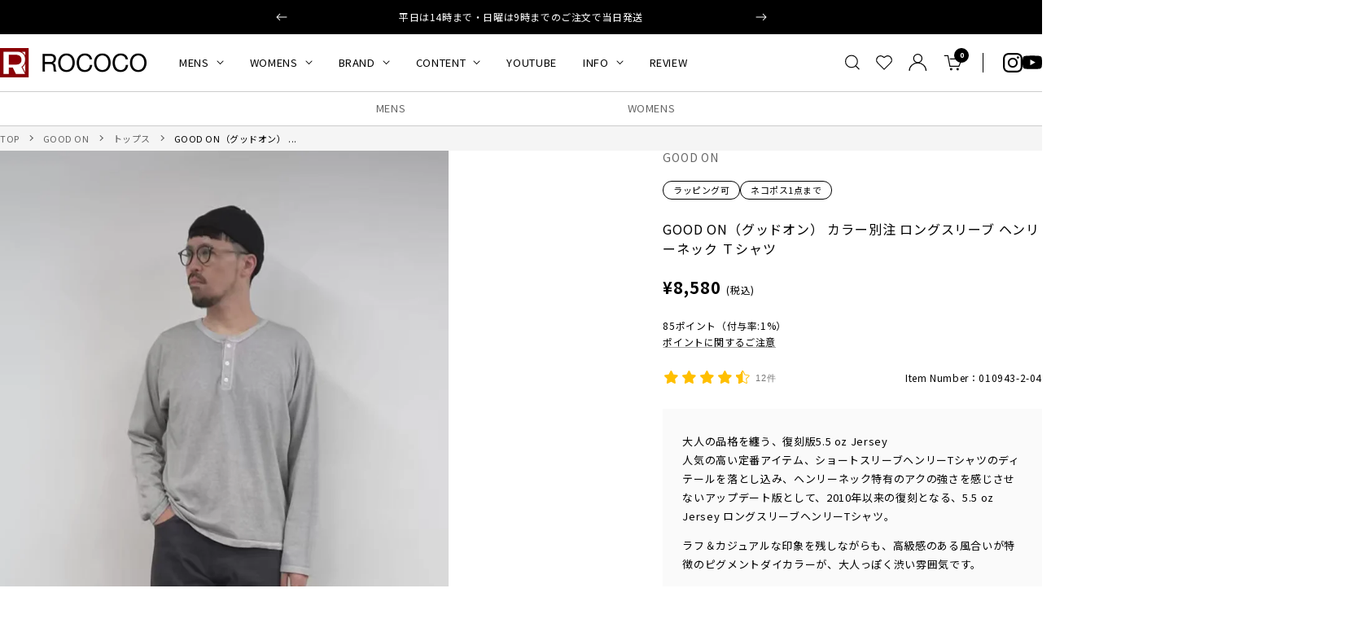

--- FILE ---
content_type: text/html; charset=utf-8
request_url: https://roco2web.com/collections/mens/products/010943-2-04?variant=40311037558877
body_size: 72029
content:
<!doctype html><html class="no-js" lang="ja" dir="ltr">
  <head>

    <meta charset="utf-8">
    <meta name="viewport" content="width=device-width, initial-scale=1.0, height=device-height, minimum-scale=1.0, maximum-scale=1.0">
    <meta name="theme-color" content="#ffffff">

    <title>GOOD ON（グッドオン） カラー別注 ロングスリーブ ヘンリーネック Ｔシャツ｜ROCOCO ONLINE STORE</title><meta name="description" content="シンプルかつ無骨な存在感 人気の高い定番アイテム、ショートスリーブヘンリーTシャツのディテールを落とし込み、ヘンリーネック特有のアクの強さを感じさせないアップデート版として、2010年以来の復刻となる、5.5 oz Jersey ロングスリーブヘンリーTシャツ。 ラフ＆カジュアルな印象を残しながらも、高級感のある風合いが特徴のピグメントダイカラーが、大人っぽく渋い雰囲気です。"><link rel="canonical" href="https://roco2web.com/products/010943-2-04"><link rel="shortcut icon" href="//roco2web.com/cdn/shop/files/rococo.png?v=1658820884&width=96" type="image/png"><link rel="preconnect" href="https://cdn.shopify.com">
    <link rel="dns-prefetch" href="https://productreviews.shopifycdn.com">
    <link rel="dns-prefetch" href="https://www.google-analytics.com"><link rel="preload" as="style" href="//roco2web.com/cdn/shop/t/39/assets/theme.css?v=59837694061730260351760968337">
    <link rel="preload" as="script" href="//roco2web.com/cdn/shop/t/39/assets/vendor.js?v=32643890569905814191760968337">
    <link rel="preload" as="script" href="//roco2web.com/cdn/shop/t/39/assets/theme.js?v=10493877280162241371760968337"><link rel="preload" as="fetch" href="/products/010943-2-04.js" crossorigin><link rel="preload" as="script" href="//roco2web.com/cdn/shop/t/39/assets/flickity.js?v=176646718982628074891760968337"><meta property="og:type" content="product">
  <meta property="og:title" content="GOOD ON（グッドオン） カラー別注 ロングスリーブ ヘンリーネック Ｔシャツ">
  <meta property="product:price:amount" content="8,580">
  <meta property="product:price:currency" content="JPY"><meta property="og:image" content="http://roco2web.com/cdn/shop/files/preview_images/9e2bfe5012654deeb4bbb19411294fe9.thumbnail.0000000000.jpg?v=1725619090&width=1024">
  <meta property="og:image:secure_url" content="https://roco2web.com/cdn/shop/files/preview_images/9e2bfe5012654deeb4bbb19411294fe9.thumbnail.0000000000.jpg?v=1725619090&width=1024">
  <meta property="og:image:width" content="720">
  <meta property="og:image:height" content="1280"><meta property="og:description" content="シンプルかつ無骨な存在感 人気の高い定番アイテム、ショートスリーブヘンリーTシャツのディテールを落とし込み、ヘンリーネック特有のアクの強さを感じさせないアップデート版として、2010年以来の復刻となる、5.5 oz Jersey ロングスリーブヘンリーTシャツ。 ラフ＆カジュアルな印象を残しながらも、高級感のある風合いが特徴のピグメントダイカラーが、大人っぽく渋い雰囲気です。"><meta property="og:url" content="https://roco2web.com/products/010943-2-04">
<meta property="og:site_name" content="ROCOCO ONLINE STORE"><meta name="twitter:card" content="summary"><meta name="twitter:title" content="GOOD ON（グッドオン） カラー別注 ロングスリーブ ヘンリーネック Ｔシャツ">
  <meta name="twitter:description" content="






GOOD ON（グッドオン）
古き良きアメリカ製品が備えていた、タフで着込むほどに風合いが増すTシャツを目指し、日本で設立。上質なアメリカンコットンにこだわったTシャツやスウェットシャツなどを展開しています。





















ガシガシ着られるタフさが魅力
Good Onの中で最もベーシックなコットン100％の5.5ozジャージー生地を使用。普段使いしやすい標準的な厚みでありながらも、耐久性に優れ、ガシガシと日常的に着用できます。また、着るたびに柔らかく身体に馴染んでいくため、良質なアメリカ綿ならではの心地良さを存分に楽しむことができます。


厳しい品質基準をクリア
Good Onは「COTTON U.S.A」を使用。「COTTON U.S.A」マークは、世界的に評価されている上質なアメリカ綿を50％以上使用した製品につけられる信頼のマーク。


CCI国際綿花評議会が認定し、さらに日本の厳しい品質基準をクリアした製品にのみつけられます。







日々と共に育つ色合い
生地や縫製箇所の凹凸に色の濃淡が際立つピグメントダイ（顔料染め）カラーは、他にはない味わい深い表情が魅力的。洗濯の度に表面から徐々に色褪せし、さらに風合いが増すことで、ヴィンテージのような色合いに変化していきます。


※ホワイトは反応染めで仕上げています。粒子の細かい染料が生地の中まで均一にしっかり染み込み、発色がきれいな点が特徴です。







首元は伝統的な3つボタンのヘンリーネック。ボタンにはやや小ぶりのクラシカルな、ネコ目ボタンを採用しています。また、バインダー仕様にすることで衿元に厚みが生まれ、丈夫で伸びにくいタフな仕上がりです。





また胴周りは縫い目のない丸胴編みで、滑らかな着心地が魅力です。







日本人の体型に合わせた理想のシルエット
日本人の体型に最適な着丈と、全体的にスッキリとしたシルエット。着用を重ねることで、生地が自然にほぐれ、身体に馴染んでいくため、時間とともに自分だけのフィット感が得られます。最初のフィット感から、着るたびに進化するその着心地をお楽しみください。














"><meta name="twitter:image" content="https://roco2web.com/cdn/shop/files/preview_images/9e2bfe5012654deeb4bbb19411294fe9.thumbnail.0000000000.jpg?v=1725619090&width=1200">
  <meta name="twitter:image:alt" content="">
    <script type="application/ld+json">{"@context":"http:\/\/schema.org\/","@id":"\/products\/010943-2-04#product","@type":"ProductGroup","brand":{"@type":"Brand","name":"GOOD ON"},"category":"Tシャツ","description":"\n\n\n\n\n\n\nGOOD ON（グッドオン）\n古き良きアメリカ製品が備えていた、タフで着込むほどに風合いが増すTシャツを目指し、日本で設立。上質なアメリカンコットンにこだわったTシャツやスウェットシャツなどを展開しています。\n\n\n\n\n\n\n\n\n\n\n\n\n\n\n\n\n\n\n\n\n\nガシガシ着られるタフさが魅力\nGood Onの中で最もベーシックなコットン100％の5.5ozジャージー生地を使用。普段使いしやすい標準的な厚みでありながらも、耐久性に優れ、ガシガシと日常的に着用できます。また、着るたびに柔らかく身体に馴染んでいくため、良質なアメリカ綿ならではの心地良さを存分に楽しむことができます。\n\n\n厳しい品質基準をクリア\nGood Onは「COTTON U.S.A」を使用。「COTTON U.S.A」マークは、世界的に評価されている上質なアメリカ綿を50％以上使用した製品につけられる信頼のマーク。\n\n\nCCI国際綿花評議会が認定し、さらに日本の厳しい品質基準をクリアした製品にのみつけられます。\n\n\n\n\n\n\n\n日々と共に育つ色合い\n生地や縫製箇所の凹凸に色の濃淡が際立つピグメントダイ（顔料染め）カラーは、他にはない味わい深い表情が魅力的。洗濯の度に表面から徐々に色褪せし、さらに風合いが増すことで、ヴィンテージのような色合いに変化していきます。\n\n\n※ホワイトは反応染めで仕上げています。粒子の細かい染料が生地の中まで均一にしっかり染み込み、発色がきれいな点が特徴です。\n\n\n\n\n\n\n\n首元は伝統的な3つボタンのヘンリーネック。ボタンにはやや小ぶりのクラシカルな、ネコ目ボタンを採用しています。また、バインダー仕様にすることで衿元に厚みが生まれ、丈夫で伸びにくいタフな仕上がりです。\n\n\n\n\n\nまた胴周りは縫い目のない丸胴編みで、滑らかな着心地が魅力です。\n\n\n\n\n\n\n\n日本人の体型に合わせた理想のシルエット\n日本人の体型に最適な着丈と、全体的にスッキリとしたシルエット。着用を重ねることで、生地が自然にほぐれ、身体に馴染んでいくため、時間とともに自分だけのフィット感が得られます。最初のフィット感から、着るたびに進化するその着心地をお楽しみください。\n\n\n\n\n\n\n\n\n\n\n\n\n\n\n","hasVariant":[{"@id":"\/products\/010943-2-04?variant=40311037362269#variant","@type":"Product","image":"https:\/\/roco2web.com\/cdn\/shop\/files\/010943_6_rc4.jpg?v=1725254031\u0026width=1920","name":"GOOD ON（グッドオン） カラー別注 ロングスリーブ ヘンリーネック Ｔシャツ - p-ash \/ S","offers":{"@id":"\/products\/010943-2-04?variant=40311037362269#offer","@type":"Offer","availability":"http:\/\/schema.org\/InStock","price":"8580","priceCurrency":"JPY","url":"https:\/\/roco2web.com\/products\/010943-2-04?variant=40311037362269"},"sku":"010943-2-04-00S-ASH"},{"@id":"\/products\/010943-2-04?variant=40311037689949#variant","@type":"Product","image":"https:\/\/roco2web.com\/cdn\/shop\/files\/010943_6_rc4.jpg?v=1725254031\u0026width=1920","name":"GOOD ON（グッドオン） カラー別注 ロングスリーブ ヘンリーネック Ｔシャツ - p-ash \/ M","offers":{"@id":"\/products\/010943-2-04?variant=40311037689949#offer","@type":"Offer","availability":"http:\/\/schema.org\/InStock","price":"8580","priceCurrency":"JPY","url":"https:\/\/roco2web.com\/products\/010943-2-04?variant=40311037689949"},"sku":"010943-2-04-00M-ASH"},{"@id":"\/products\/010943-2-04?variant=40311038017629#variant","@type":"Product","image":"https:\/\/roco2web.com\/cdn\/shop\/files\/010943_6_rc4.jpg?v=1725254031\u0026width=1920","name":"GOOD ON（グッドオン） カラー別注 ロングスリーブ ヘンリーネック Ｔシャツ - p-ash \/ L","offers":{"@id":"\/products\/010943-2-04?variant=40311038017629#offer","@type":"Offer","availability":"http:\/\/schema.org\/InStock","price":"8580","priceCurrency":"JPY","url":"https:\/\/roco2web.com\/products\/010943-2-04?variant=40311038017629"},"sku":"010943-2-04-00L-ASH"},{"@id":"\/products\/010943-2-04?variant=40311038345309#variant","@type":"Product","image":"https:\/\/roco2web.com\/cdn\/shop\/files\/010943_6_rc4.jpg?v=1725254031\u0026width=1920","name":"GOOD ON（グッドオン） カラー別注 ロングスリーブ ヘンリーネック Ｔシャツ - p-ash \/ XL","offers":{"@id":"\/products\/010943-2-04?variant=40311038345309#offer","@type":"Offer","availability":"http:\/\/schema.org\/InStock","price":"8580","priceCurrency":"JPY","url":"https:\/\/roco2web.com\/products\/010943-2-04?variant=40311038345309"},"sku":"010943-2-04-0XL-ASH"},{"@id":"\/products\/010943-2-04?variant=40311037296733#variant","@type":"Product","image":"https:\/\/roco2web.com\/cdn\/shop\/files\/010943_6_rc2.jpg?v=1725254031\u0026width=1920","name":"GOOD ON（グッドオン） カラー別注 ロングスリーブ ヘンリーネック Ｔシャツ - p-black \/ S","offers":{"@id":"\/products\/010943-2-04?variant=40311037296733#offer","@type":"Offer","availability":"http:\/\/schema.org\/InStock","price":"8580","priceCurrency":"JPY","url":"https:\/\/roco2web.com\/products\/010943-2-04?variant=40311037296733"},"sku":"010943-2-04-00S-BLK"},{"@id":"\/products\/010943-2-04?variant=40311037624413#variant","@type":"Product","image":"https:\/\/roco2web.com\/cdn\/shop\/files\/010943_6_rc2.jpg?v=1725254031\u0026width=1920","name":"GOOD ON（グッドオン） カラー別注 ロングスリーブ ヘンリーネック Ｔシャツ - p-black \/ M","offers":{"@id":"\/products\/010943-2-04?variant=40311037624413#offer","@type":"Offer","availability":"http:\/\/schema.org\/InStock","price":"8580","priceCurrency":"JPY","url":"https:\/\/roco2web.com\/products\/010943-2-04?variant=40311037624413"},"sku":"010943-2-04-00M-BLK"},{"@id":"\/products\/010943-2-04?variant=40311037952093#variant","@type":"Product","image":"https:\/\/roco2web.com\/cdn\/shop\/files\/010943_6_rc2.jpg?v=1725254031\u0026width=1920","name":"GOOD ON（グッドオン） カラー別注 ロングスリーブ ヘンリーネック Ｔシャツ - p-black \/ L","offers":{"@id":"\/products\/010943-2-04?variant=40311037952093#offer","@type":"Offer","availability":"http:\/\/schema.org\/InStock","price":"8580","priceCurrency":"JPY","url":"https:\/\/roco2web.com\/products\/010943-2-04?variant=40311037952093"},"sku":"010943-2-04-00L-BLK"},{"@id":"\/products\/010943-2-04?variant=40311038279773#variant","@type":"Product","image":"https:\/\/roco2web.com\/cdn\/shop\/files\/010943_6_rc2.jpg?v=1725254031\u0026width=1920","name":"GOOD ON（グッドオン） カラー別注 ロングスリーブ ヘンリーネック Ｔシャツ - p-black \/ XL","offers":{"@id":"\/products\/010943-2-04?variant=40311038279773#offer","@type":"Offer","availability":"http:\/\/schema.org\/InStock","price":"8580","priceCurrency":"JPY","url":"https:\/\/roco2web.com\/products\/010943-2-04?variant=40311038279773"},"sku":"010943-2-04-0XL-BLK"},{"@id":"\/products\/010943-2-04?variant=40311037460573#variant","@type":"Product","image":"https:\/\/roco2web.com\/cdn\/shop\/files\/010943_6_rc5.jpg?v=1725254030\u0026width=1920","name":"GOOD ON（グッドオン） カラー別注 ロングスリーブ ヘンリーネック Ｔシャツ - p-gray \/ S","offers":{"@id":"\/products\/010943-2-04?variant=40311037460573#offer","@type":"Offer","availability":"http:\/\/schema.org\/OutOfStock","price":"8580","priceCurrency":"JPY","url":"https:\/\/roco2web.com\/products\/010943-2-04?variant=40311037460573"},"sku":"010943-2-04-00S-PGR"},{"@id":"\/products\/010943-2-04?variant=40311037788253#variant","@type":"Product","image":"https:\/\/roco2web.com\/cdn\/shop\/files\/010943_6_rc5.jpg?v=1725254030\u0026width=1920","name":"GOOD ON（グッドオン） カラー別注 ロングスリーブ ヘンリーネック Ｔシャツ - p-gray \/ M","offers":{"@id":"\/products\/010943-2-04?variant=40311037788253#offer","@type":"Offer","availability":"http:\/\/schema.org\/InStock","price":"8580","priceCurrency":"JPY","url":"https:\/\/roco2web.com\/products\/010943-2-04?variant=40311037788253"},"sku":"010943-2-04-00M-PGR"},{"@id":"\/products\/010943-2-04?variant=40311038115933#variant","@type":"Product","image":"https:\/\/roco2web.com\/cdn\/shop\/files\/010943_6_rc5.jpg?v=1725254030\u0026width=1920","name":"GOOD ON（グッドオン） カラー別注 ロングスリーブ ヘンリーネック Ｔシャツ - p-gray \/ L","offers":{"@id":"\/products\/010943-2-04?variant=40311038115933#offer","@type":"Offer","availability":"http:\/\/schema.org\/InStock","price":"8580","priceCurrency":"JPY","url":"https:\/\/roco2web.com\/products\/010943-2-04?variant=40311038115933"},"sku":"010943-2-04-00L-PGR"},{"@id":"\/products\/010943-2-04?variant=40311038443613#variant","@type":"Product","image":"https:\/\/roco2web.com\/cdn\/shop\/files\/010943_6_rc5.jpg?v=1725254030\u0026width=1920","name":"GOOD ON（グッドオン） カラー別注 ロングスリーブ ヘンリーネック Ｔシャツ - p-gray \/ XL","offers":{"@id":"\/products\/010943-2-04?variant=40311038443613#offer","@type":"Offer","availability":"http:\/\/schema.org\/InStock","price":"8580","priceCurrency":"JPY","url":"https:\/\/roco2web.com\/products\/010943-2-04?variant=40311038443613"},"sku":"010943-2-04-0XL-PGR"},{"@id":"\/products\/010943-2-04?variant=40311037493341#variant","@type":"Product","image":"https:\/\/roco2web.com\/cdn\/shop\/files\/010943_6_rc6.jpg?v=1725254031\u0026width=1920","name":"GOOD ON（グッドオン） カラー別注 ロングスリーブ ヘンリーネック Ｔシャツ - p-natural \/ S","offers":{"@id":"\/products\/010943-2-04?variant=40311037493341#offer","@type":"Offer","availability":"http:\/\/schema.org\/InStock","price":"8580","priceCurrency":"JPY","url":"https:\/\/roco2web.com\/products\/010943-2-04?variant=40311037493341"},"sku":"010943-2-04-00S-NAT"},{"@id":"\/products\/010943-2-04?variant=40311037821021#variant","@type":"Product","image":"https:\/\/roco2web.com\/cdn\/shop\/files\/010943_6_rc6.jpg?v=1725254031\u0026width=1920","name":"GOOD ON（グッドオン） カラー別注 ロングスリーブ ヘンリーネック Ｔシャツ - p-natural \/ M","offers":{"@id":"\/products\/010943-2-04?variant=40311037821021#offer","@type":"Offer","availability":"http:\/\/schema.org\/InStock","price":"8580","priceCurrency":"JPY","url":"https:\/\/roco2web.com\/products\/010943-2-04?variant=40311037821021"},"sku":"010943-2-04-00M-NAT"},{"@id":"\/products\/010943-2-04?variant=40311038148701#variant","@type":"Product","image":"https:\/\/roco2web.com\/cdn\/shop\/files\/010943_6_rc6.jpg?v=1725254031\u0026width=1920","name":"GOOD ON（グッドオン） カラー別注 ロングスリーブ ヘンリーネック Ｔシャツ - p-natural \/ L","offers":{"@id":"\/products\/010943-2-04?variant=40311038148701#offer","@type":"Offer","availability":"http:\/\/schema.org\/InStock","price":"8580","priceCurrency":"JPY","url":"https:\/\/roco2web.com\/products\/010943-2-04?variant=40311038148701"},"sku":"010943-2-04-00L-NAT"},{"@id":"\/products\/010943-2-04?variant=40311038476381#variant","@type":"Product","image":"https:\/\/roco2web.com\/cdn\/shop\/files\/010943_6_rc6.jpg?v=1725254031\u0026width=1920","name":"GOOD ON（グッドオン） カラー別注 ロングスリーブ ヘンリーネック Ｔシャツ - p-natural \/ XL","offers":{"@id":"\/products\/010943-2-04?variant=40311038476381#offer","@type":"Offer","availability":"http:\/\/schema.org\/InStock","price":"8580","priceCurrency":"JPY","url":"https:\/\/roco2web.com\/products\/010943-2-04?variant=40311038476381"},"sku":"010943-2-04-0XL-NAT"},{"@id":"\/products\/010943-2-04?variant=40311037329501#variant","@type":"Product","image":"https:\/\/roco2web.com\/cdn\/shop\/files\/010943_6_rc3.jpg?v=1725254030\u0026width=1920","name":"GOOD ON（グッドオン） カラー別注 ロングスリーブ ヘンリーネック Ｔシャツ - p-navy \/ S","offers":{"@id":"\/products\/010943-2-04?variant=40311037329501#offer","@type":"Offer","availability":"http:\/\/schema.org\/InStock","price":"8580","priceCurrency":"JPY","url":"https:\/\/roco2web.com\/products\/010943-2-04?variant=40311037329501"},"sku":"010943-2-04-00S-NVY"},{"@id":"\/products\/010943-2-04?variant=40311037657181#variant","@type":"Product","image":"https:\/\/roco2web.com\/cdn\/shop\/files\/010943_6_rc3.jpg?v=1725254030\u0026width=1920","name":"GOOD ON（グッドオン） カラー別注 ロングスリーブ ヘンリーネック Ｔシャツ - p-navy \/ M","offers":{"@id":"\/products\/010943-2-04?variant=40311037657181#offer","@type":"Offer","availability":"http:\/\/schema.org\/InStock","price":"8580","priceCurrency":"JPY","url":"https:\/\/roco2web.com\/products\/010943-2-04?variant=40311037657181"},"sku":"010943-2-04-00M-NVY"},{"@id":"\/products\/010943-2-04?variant=40311037984861#variant","@type":"Product","image":"https:\/\/roco2web.com\/cdn\/shop\/files\/010943_6_rc3.jpg?v=1725254030\u0026width=1920","name":"GOOD ON（グッドオン） カラー別注 ロングスリーブ ヘンリーネック Ｔシャツ - p-navy \/ L","offers":{"@id":"\/products\/010943-2-04?variant=40311037984861#offer","@type":"Offer","availability":"http:\/\/schema.org\/InStock","price":"8580","priceCurrency":"JPY","url":"https:\/\/roco2web.com\/products\/010943-2-04?variant=40311037984861"},"sku":"010943-2-04-00L-NVY"},{"@id":"\/products\/010943-2-04?variant=40311038312541#variant","@type":"Product","image":"https:\/\/roco2web.com\/cdn\/shop\/files\/010943_6_rc3.jpg?v=1725254030\u0026width=1920","name":"GOOD ON（グッドオン） カラー別注 ロングスリーブ ヘンリーネック Ｔシャツ - p-navy \/ XL","offers":{"@id":"\/products\/010943-2-04?variant=40311038312541#offer","@type":"Offer","availability":"http:\/\/schema.org\/InStock","price":"8580","priceCurrency":"JPY","url":"https:\/\/roco2web.com\/products\/010943-2-04?variant=40311038312541"},"sku":"010943-2-04-0XL-NVY"},{"@id":"\/products\/010943-2-04?variant=40311037526109#variant","@type":"Product","image":"https:\/\/roco2web.com\/cdn\/shop\/files\/010943_6_rc7.jpg?v=1725254030\u0026width=1920","name":"GOOD ON（グッドオン） カラー別注 ロングスリーブ ヘンリーネック Ｔシャツ - p-r_khaki \/ S","offers":{"@id":"\/products\/010943-2-04?variant=40311037526109#offer","@type":"Offer","availability":"http:\/\/schema.org\/InStock","price":"8580","priceCurrency":"JPY","url":"https:\/\/roco2web.com\/products\/010943-2-04?variant=40311037526109"},"sku":"010943-2-04-00S-KHK"},{"@id":"\/products\/010943-2-04?variant=40311037853789#variant","@type":"Product","image":"https:\/\/roco2web.com\/cdn\/shop\/files\/010943_6_rc7.jpg?v=1725254030\u0026width=1920","name":"GOOD ON（グッドオン） カラー別注 ロングスリーブ ヘンリーネック Ｔシャツ - p-r_khaki \/ M","offers":{"@id":"\/products\/010943-2-04?variant=40311037853789#offer","@type":"Offer","availability":"http:\/\/schema.org\/InStock","price":"8580","priceCurrency":"JPY","url":"https:\/\/roco2web.com\/products\/010943-2-04?variant=40311037853789"},"sku":"010943-2-04-00M-KHK"},{"@id":"\/products\/010943-2-04?variant=40311038181469#variant","@type":"Product","image":"https:\/\/roco2web.com\/cdn\/shop\/files\/010943_6_rc7.jpg?v=1725254030\u0026width=1920","name":"GOOD ON（グッドオン） カラー別注 ロングスリーブ ヘンリーネック Ｔシャツ - p-r_khaki \/ L","offers":{"@id":"\/products\/010943-2-04?variant=40311038181469#offer","@type":"Offer","availability":"http:\/\/schema.org\/OutOfStock","price":"8580","priceCurrency":"JPY","url":"https:\/\/roco2web.com\/products\/010943-2-04?variant=40311038181469"},"sku":"010943-2-04-00L-KHK"},{"@id":"\/products\/010943-2-04?variant=40311038509149#variant","@type":"Product","image":"https:\/\/roco2web.com\/cdn\/shop\/files\/010943_6_rc7.jpg?v=1725254030\u0026width=1920","name":"GOOD ON（グッドオン） カラー別注 ロングスリーブ ヘンリーネック Ｔシャツ - p-r_khaki \/ XL","offers":{"@id":"\/products\/010943-2-04?variant=40311038509149#offer","@type":"Offer","availability":"http:\/\/schema.org\/OutOfStock","price":"8580","priceCurrency":"JPY","url":"https:\/\/roco2web.com\/products\/010943-2-04?variant=40311038509149"},"sku":"010943-2-04-0XL-KHK"},{"@id":"\/products\/010943-2-04?variant=40307046678621#variant","@type":"Product","image":"https:\/\/roco2web.com\/cdn\/shop\/files\/010943_6_rc1.jpg?v=1725254030\u0026width=1920","name":"GOOD ON（グッドオン） カラー別注 ロングスリーブ ヘンリーネック Ｔシャツ - white \/ S","offers":{"@id":"\/products\/010943-2-04?variant=40307046678621#offer","@type":"Offer","availability":"http:\/\/schema.org\/InStock","price":"8580","priceCurrency":"JPY","url":"https:\/\/roco2web.com\/products\/010943-2-04?variant=40307046678621"},"sku":"010943-2-04-00S-WHT"},{"@id":"\/products\/010943-2-04?variant=40311037591645#variant","@type":"Product","image":"https:\/\/roco2web.com\/cdn\/shop\/files\/010943_6_rc1.jpg?v=1725254030\u0026width=1920","name":"GOOD ON（グッドオン） カラー別注 ロングスリーブ ヘンリーネック Ｔシャツ - white \/ M","offers":{"@id":"\/products\/010943-2-04?variant=40311037591645#offer","@type":"Offer","availability":"http:\/\/schema.org\/InStock","price":"8580","priceCurrency":"JPY","url":"https:\/\/roco2web.com\/products\/010943-2-04?variant=40311037591645"},"sku":"010943-2-04-00M-WHT"},{"@id":"\/products\/010943-2-04?variant=40311037919325#variant","@type":"Product","image":"https:\/\/roco2web.com\/cdn\/shop\/files\/010943_6_rc1.jpg?v=1725254030\u0026width=1920","name":"GOOD ON（グッドオン） カラー別注 ロングスリーブ ヘンリーネック Ｔシャツ - white \/ L","offers":{"@id":"\/products\/010943-2-04?variant=40311037919325#offer","@type":"Offer","availability":"http:\/\/schema.org\/InStock","price":"8580","priceCurrency":"JPY","url":"https:\/\/roco2web.com\/products\/010943-2-04?variant=40311037919325"},"sku":"010943-2-04-00L-WHT"},{"@id":"\/products\/010943-2-04?variant=40311038247005#variant","@type":"Product","image":"https:\/\/roco2web.com\/cdn\/shop\/files\/010943_6_rc1.jpg?v=1725254030\u0026width=1920","name":"GOOD ON（グッドオン） カラー別注 ロングスリーブ ヘンリーネック Ｔシャツ - white \/ XL","offers":{"@id":"\/products\/010943-2-04?variant=40311038247005#offer","@type":"Offer","availability":"http:\/\/schema.org\/InStock","price":"8580","priceCurrency":"JPY","url":"https:\/\/roco2web.com\/products\/010943-2-04?variant=40311038247005"},"sku":"010943-2-04-0XL-WHT"}],"name":"GOOD ON（グッドオン） カラー別注 ロングスリーブ ヘンリーネック Ｔシャツ","productGroupID":"6867675447389","url":"https:\/\/roco2web.com\/products\/010943-2-04"}</script><script type="application/ld+json">
  {
    "@context": "https://schema.org",
    "@type": "BreadcrumbList",
    "itemListElement": [{
        "@type": "ListItem",
        "position": 1,
        "name": "TOP",
        "item": "https://roco2web.com"
      },{
            "@type": "ListItem",
            "position": 2,
            "name": "MENS",
            "item": "https://roco2web.com/collections/mens"
          }, {
            "@type": "ListItem",
            "position": 3,
            "name": "GOOD ON（グッドオン） カラー別注 ロングスリーブ ヘンリーネック Ｔシャツ",
            "item": "https://roco2web.com/products/010943-2-04"
          }]
  }
</script>
    <style>
  /* Typography (heading) */
  

/* Typography (body) */
  



@import url('https://fonts.googleapis.com/css2?family=Noto+Sans+JP:wght@400..900&display=swap');

  :root {
    
--heading-color: 0, 0, 0;
    --text-color: 0, 0, 0;
    --background: 255, 255, 255;
    --secondary-background: 245, 245, 245;
    --border-color: 235, 235, 235;
    --border-color-darker: 153, 153, 153;
    --success-color: 46, 158, 123;
    --success-background: 213, 236, 229;
    --error-color: 222, 42, 42;
    --error-background: 253, 240, 240;
    --primary-button-background: 0, 0, 0;
    --primary-button-text-color: 255, 255, 255;
    --secondary-button-background: 0, 0, 0;
    --secondary-button-text-color: 255, 255, 255;
    --product-star-rating: 246, 164, 41;
    --product-on-sale-accent: 139, 0, 7;
    --product-sold-out-accent: 111, 113, 155;
    --product-custom-label-background: 64, 93, 230;
    --product-custom-label-text-color: 255, 255, 255;
    --product-custom-label-2-background: 243, 255, 52;
    --product-custom-label-2-text-color: 0, 0, 0;
    --product-low-stock-text-color: 139, 0, 7;
    --product-in-stock-text-color: 46, 158, 123;
    --loading-bar-background: 0, 0, 0;

    /* We duplicate some "base" colors as root colors, which is useful to use on drawer elements or popover without. Those should not be overridden to avoid issues */
    --root-heading-color: 0, 0, 0;
    --root-text-color: 0, 0, 0;
    --root-background: 255, 255, 255;
    --root-border-color: 235, 235, 235;
    --root-primary-button-background: 0, 0, 0;
    --root-primary-button-text-color: 255, 255, 255;

    --base-font-size: 14px;
    /* --heading-font-family: Helvetica, Arial, sans-serif; */
    --heading-font-family: "Noto Sans JP", 'Hiragino Sans','ヒラギノ角ゴシック',"Hiragino Kaku Gothic ProN",'Hiragino Kaku Gothic Pro','Hiragino Kaku Gothic', sans-serif;    
    --heading-font-weight: 400;
    --heading-font-style: normal;
    --heading-text-transform: uppercase;
    /* --text-font-family: Helvetica, Arial, sans-serif; */
    --text-font-family: "Noto Sans JP", 'Hiragino Sans','ヒラギノ角ゴシック',"Hiragino Kaku Gothic ProN",'Hiragino Kaku Gothic Pro','Hiragino Kaku Gothic', sans-serif;    
    --text-font-weight: 400;
    --text-font-style: normal;
    --text-font-bold-weight: 700;

    /* Typography (font size) */
    --heading-xxsmall-font-size: 10px;
    --heading-xsmall-font-size: 10px;
    --heading-small-font-size: 11px;
    --heading-large-font-size: 32px;
    --heading-h1-font-size: 32px;
    --heading-h2-font-size: 24px;
    --heading-h3-font-size: 22px;
    --heading-h4-font-size: 22px;
    --heading-h5-font-size: 18px;
    --heading-h6-font-size: 16px;

    /* Control the look and feel of the theme by changing radius of various elements */
    --button-border-radius: 2px;
    --block-border-radius: 0px;
    --block-border-radius-reduced: 0px;
    --color-swatch-border-radius: 100%;

    /* Button size */
    --button-height: 48px;
    --button-small-height: 40px;

    /* Form related */
    --form-input-field-height: 48px;
    --form-input-gap: 16px;
    --form-submit-margin: 24px;

    /* Product listing related variables */
    --product-list-block-spacing: 32px;

    /* Video related */
    --play-button-background: 255, 255, 255;
    --play-button-arrow: 0, 0, 0;

    /* RTL support */
    --transform-logical-flip: 1;
    --transform-origin-start: left;
    --transform-origin-end: right;

    /* Other */
    --zoom-cursor-svg-url: url(//roco2web.com/cdn/shop/t/39/assets/zoom-cursor.svg?v=79943095783198869421760968337);
    --arrow-right-svg-url: url(//roco2web.com/cdn/shop/t/39/assets/arrow-right.svg?v=28832371729054011561760968337);
    --arrow-left-svg-url: url(//roco2web.com/cdn/shop/t/39/assets/arrow-left.svg?v=47624417225440425351760968337);

    /* Some useful variables that we can reuse in our CSS. Some explanation are needed for some of them:
       - container-max-width-minus-gutters: represents the container max width without the edge gutters
       - container-outer-width: considering the screen width, represent all the space outside the container
       - container-outer-margin: same as container-outer-width but get set to 0 inside a container
       - container-inner-width: the effective space inside the container (minus gutters)
       - grid-column-width: represents the width of a single column of the grid
       - vertical-breather: this is a variable that defines the global "spacing" between sections, and inside the section
                            to create some "breath" and minimum spacing
     */
    /* --container-max-width: 1600px; */
    --container-max-width: 1440px;
    /* --container-gutter: 24px; */
    --container-gutter: 20px;
    --container-max-width-minus-gutters: calc(var(--container-max-width) - (var(--container-gutter)) * 2);
    --container-outer-width: max(calc((100vw - var(--container-max-width-minus-gutters)) / 2), var(--container-gutter));
    --container-outer-margin: var(--container-outer-width);
    --container-inner-width: calc(100vw - var(--container-outer-width) * 2);

    --grid-column-count: 10;
    --grid-gap: 24px;
    --grid-column-width: calc((100vw - var(--container-outer-width) * 2 - var(--grid-gap) * (var(--grid-column-count) - 1)) / var(--grid-column-count));

    --vertical-breather: 64px;
    --vertical-breather-tight: 64px;

    /* Shopify related variables */
    --payment-terms-background-color: #ffffff;
  }

  @media screen and (min-width: 741px) {
    :root {
      --container-gutter: 40px;
      --grid-column-count: 20;
      --vertical-breather: 64px;
      --vertical-breather-tight: 64px;

      /* Typography (font size) */
      --heading-xsmall-font-size: 11px;
      --heading-small-font-size: 12px;
      --heading-large-font-size: 48px;
      --heading-h1-font-size: 48px;
      --heading-h2-font-size: 36px;
      --heading-h3-font-size: 30px;
      --heading-h4-font-size: 22px;
      --heading-h5-font-size: 18px;
      --heading-h6-font-size: 16px;

      /* Form related */
      --form-input-field-height: 52px;
      --form-submit-margin: 32px;

      /* Button size */
      --button-height: 52px;
      --button-small-height: 44px;
    }
  }

  @media screen and (min-width: 1200px) {
    :root {
      --vertical-breather: 90px;
      --vertical-breather-tight: 64px;
      --product-list-block-spacing: 48px;

      /* Typography */
      --heading-large-font-size: 58px;
      --heading-h1-font-size: 50px;
      --heading-h2-font-size: 40px;
      --heading-h3-font-size: 32px;
      --heading-h4-font-size: 26px;
      --heading-h5-font-size: 22px;
      --heading-h6-font-size: 16px;
    }
  }

  @media screen and (min-width: 1600px) {
    :root {
      --vertical-breather: 120px;
      --vertical-breather-tight: 64px;
    }
  }
</style>
    <script>
  // This allows to expose several variables to the global scope, to be used in scripts
  window.themeVariables = {
    settings: {
      direction: "ltr",
      pageType: "product",
      cartCount: 0,
      moneyFormat: "¥{{amount_no_decimals}}",
      moneyWithCurrencyFormat: "¥{{amount_no_decimals}} JPY",
      showVendor: true,
      discountMode: "text",
      currencyCodeEnabled: false,
      cartType: "message",
      cartCurrency: "JPY",
      mobileZoomFactor: 2.5
    },

    routes: {
      host: "roco2web.com",
      rootUrl: "\/",
      rootUrlWithoutSlash: '',
      cartUrl: "\/cart",
      cartAddUrl: "\/cart\/add",
      cartChangeUrl: "\/cart\/change",
      searchUrl: "\/search",
      predictiveSearchUrl: "\/search\/suggest",
      productRecommendationsUrl: "\/recommendations\/products"
    },

    strings: {
      accessibilityDelete: "削除",
      accessibilityClose: "閉じる",
      collectionSoldOut: "SOLD OUT",
      collectionDiscount: "@savings@節約する",
      productSalePrice: "セール価格",
      productRegularPrice: "通常価格",
      productFormUnavailable: "選択不可能",
      productFormSoldOut: "在庫なし",
      productFormPreOrder: "先行予約",
      productFormAddToCart: "カートに追加する",
      searchNoResults: "結果は見つかりませんでした",
      searchNewSearch: "新規検索",
      searchProducts: "商品",
      searchArticles: "記事",
      searchPages: "ページ",
      searchCollections: "コレクション一覧",
      cartViewCart: "カートを見る",
      cartItemAdded: "カートに商品が追加されました！",
      cartItemAddedShort: "追加されました！",
      cartAddOrderNote: "ご注文メモ",
      cartEditOrderNote: "編集",
      shippingEstimatorNoResults: "申し訳ありませんが、お客様のご住所への発送は現在行っておりません",
      shippingEstimatorOneResult: "お客様のご住所には1つの配送料金が適用されます:",
      shippingEstimatorMultipleResults: "お客様のご住所に合わせて、複数の配送料金が選択できます:",
      shippingEstimatorError: "配送料金の取得中に1つ以上のエラーが発生しました:"
    },

    libs: {
      flickity: "\/\/roco2web.com\/cdn\/shop\/t\/39\/assets\/flickity.js?v=176646718982628074891760968337",
      photoswipe: "\/\/roco2web.com\/cdn\/shop\/t\/39\/assets\/photoswipe.js?v=132268647426145925301760968337",
      qrCode: "\/\/roco2web.com\/cdn\/shopifycloud\/storefront\/assets\/themes_support\/vendor\/qrcode-3f2b403b.js"
    },

    breakpoints: {
      phone: 'screen and (max-width: 740px)',
      tablet: 'screen and (min-width: 741px) and (max-width: 999px)',
      tabletAndUp: 'screen and (min-width: 741px)',
      pocket: 'screen and (max-width: 999px)',
      lap: 'screen and (min-width: 1000px) and (max-width: 1199px)',
      lapAndUp: 'screen and (min-width: 1000px)',
      desktop: 'screen and (min-width: 1200px)',
      wide: 'screen and (min-width: 1400px)'
    }
  };

  window.addEventListener('pageshow', async () => {
    const cartContent = await (await fetch(`${window.themeVariables.routes.cartUrl}.js`, {cache: 'reload'})).json();
    document.documentElement.dispatchEvent(new CustomEvent('cart:refresh', {detail: {cart: cartContent}}));
  });

  if ('noModule' in HTMLScriptElement.prototype) {
    // Old browsers (like IE) that does not support module will be considered as if not executing JS at all
    document.documentElement.className = document.documentElement.className.replace('no-js', 'js');

    requestAnimationFrame(() => {
      const viewportHeight = (window.visualViewport ? window.visualViewport.height : document.documentElement.clientHeight);
      document.documentElement.style.setProperty('--window-height',viewportHeight + 'px');
    });
  }// We save the product ID in local storage to be eventually used for recently viewed section
    try {
      const items = JSON.parse(localStorage.getItem('theme:recently-viewed-products') || '[]');

      // We check if the current product already exists, and if it does not, we add it at the start
      if (!items.includes(6867675447389)) {
        items.unshift(6867675447389);
      }

      localStorage.setItem('theme:recently-viewed-products', JSON.stringify(items.slice(0, 20)));
    } catch (e) {
      // Safari in private mode does not allow setting item, we silently fail
    }</script>

    <link rel="stylesheet" href="//roco2web.com/cdn/shop/t/39/assets/theme.css?v=59837694061730260351760968337">
    <link rel="stylesheet" href="//roco2web.com/cdn/shop/t/39/assets/custom.css?v=37348246606649542391760971997">

    <script src="//roco2web.com/cdn/shop/t/39/assets/vendor.js?v=32643890569905814191760968337" defer></script>
    <script src="//roco2web.com/cdn/shop/t/39/assets/theme.js?v=10493877280162241371760968337" defer></script>
    <script src="//roco2web.com/cdn/shop/t/39/assets/custom.js?v=155714700275326417151760968337" defer></script>

    <script>window.performance && window.performance.mark && window.performance.mark('shopify.content_for_header.start');</script><meta name="google-site-verification" content="_Tg6a4_QsohCdvWa5AEcLG6I2KaiC3WgrDIMXSaNx9M">
<meta id="shopify-digital-wallet" name="shopify-digital-wallet" content="/57707790429/digital_wallets/dialog">
<meta name="shopify-checkout-api-token" content="ab35201b6c13a180d81ab20dcbf46911">
<link rel="alternate" type="application/json+oembed" href="https://roco2web.com/products/010943-2-04.oembed">
<script async="async" src="/checkouts/internal/preloads.js?locale=ja-JP"></script>
<link rel="preconnect" href="https://shop.app" crossorigin="anonymous">
<script async="async" src="https://shop.app/checkouts/internal/preloads.js?locale=ja-JP&shop_id=57707790429" crossorigin="anonymous"></script>
<script id="apple-pay-shop-capabilities" type="application/json">{"shopId":57707790429,"countryCode":"JP","currencyCode":"JPY","merchantCapabilities":["supports3DS"],"merchantId":"gid:\/\/shopify\/Shop\/57707790429","merchantName":"ROCOCO ONLINE STORE","requiredBillingContactFields":["postalAddress","email","phone"],"requiredShippingContactFields":["postalAddress","email","phone"],"shippingType":"shipping","supportedNetworks":["visa","masterCard","amex","jcb","discover"],"total":{"type":"pending","label":"ROCOCO ONLINE STORE","amount":"1.00"},"shopifyPaymentsEnabled":true,"supportsSubscriptions":true}</script>
<script id="shopify-features" type="application/json">{"accessToken":"ab35201b6c13a180d81ab20dcbf46911","betas":["rich-media-storefront-analytics"],"domain":"roco2web.com","predictiveSearch":false,"shopId":57707790429,"locale":"ja"}</script>
<script>var Shopify = Shopify || {};
Shopify.shop = "roco2web.myshopify.com";
Shopify.locale = "ja";
Shopify.currency = {"active":"JPY","rate":"1.0"};
Shopify.country = "JP";
Shopify.theme = {"name":"ByR6B_custom_v1.4_お試し購入","id":145296556125,"schema_name":"Focal","schema_version":"11.2.1","theme_store_id":null,"role":"main"};
Shopify.theme.handle = "null";
Shopify.theme.style = {"id":null,"handle":null};
Shopify.cdnHost = "roco2web.com/cdn";
Shopify.routes = Shopify.routes || {};
Shopify.routes.root = "/";</script>
<script type="module">!function(o){(o.Shopify=o.Shopify||{}).modules=!0}(window);</script>
<script>!function(o){function n(){var o=[];function n(){o.push(Array.prototype.slice.apply(arguments))}return n.q=o,n}var t=o.Shopify=o.Shopify||{};t.loadFeatures=n(),t.autoloadFeatures=n()}(window);</script>
<script>
  window.ShopifyPay = window.ShopifyPay || {};
  window.ShopifyPay.apiHost = "shop.app\/pay";
  window.ShopifyPay.redirectState = null;
</script>
<script id="shop-js-analytics" type="application/json">{"pageType":"product"}</script>
<script defer="defer" async type="module" src="//roco2web.com/cdn/shopifycloud/shop-js/modules/v2/client.init-shop-cart-sync_PyU3Cxph.ja.esm.js"></script>
<script defer="defer" async type="module" src="//roco2web.com/cdn/shopifycloud/shop-js/modules/v2/chunk.common_3XpQ5sgE.esm.js"></script>
<script type="module">
  await import("//roco2web.com/cdn/shopifycloud/shop-js/modules/v2/client.init-shop-cart-sync_PyU3Cxph.ja.esm.js");
await import("//roco2web.com/cdn/shopifycloud/shop-js/modules/v2/chunk.common_3XpQ5sgE.esm.js");

  window.Shopify.SignInWithShop?.initShopCartSync?.({"fedCMEnabled":true,"windoidEnabled":true});

</script>
<script>
  window.Shopify = window.Shopify || {};
  if (!window.Shopify.featureAssets) window.Shopify.featureAssets = {};
  window.Shopify.featureAssets['shop-js'] = {"shop-cart-sync":["modules/v2/client.shop-cart-sync_iBe2HkXL.ja.esm.js","modules/v2/chunk.common_3XpQ5sgE.esm.js"],"init-fed-cm":["modules/v2/client.init-fed-cm_4nT_o4d8.ja.esm.js","modules/v2/chunk.common_3XpQ5sgE.esm.js"],"init-windoid":["modules/v2/client.init-windoid_qVCuPx85.ja.esm.js","modules/v2/chunk.common_3XpQ5sgE.esm.js"],"shop-cash-offers":["modules/v2/client.shop-cash-offers_xgnxIoYx.ja.esm.js","modules/v2/chunk.common_3XpQ5sgE.esm.js","modules/v2/chunk.modal_CDmZwZ67.esm.js"],"shop-button":["modules/v2/client.shop-button_D-AUf6XJ.ja.esm.js","modules/v2/chunk.common_3XpQ5sgE.esm.js"],"init-shop-email-lookup-coordinator":["modules/v2/client.init-shop-email-lookup-coordinator_CoiRXg_f.ja.esm.js","modules/v2/chunk.common_3XpQ5sgE.esm.js"],"shop-toast-manager":["modules/v2/client.shop-toast-manager_2q6-qtse.ja.esm.js","modules/v2/chunk.common_3XpQ5sgE.esm.js"],"shop-login-button":["modules/v2/client.shop-login-button_jJCllpG3.ja.esm.js","modules/v2/chunk.common_3XpQ5sgE.esm.js","modules/v2/chunk.modal_CDmZwZ67.esm.js"],"avatar":["modules/v2/client.avatar_BTnouDA3.ja.esm.js"],"init-shop-cart-sync":["modules/v2/client.init-shop-cart-sync_PyU3Cxph.ja.esm.js","modules/v2/chunk.common_3XpQ5sgE.esm.js"],"pay-button":["modules/v2/client.pay-button_DUSCSBhc.ja.esm.js","modules/v2/chunk.common_3XpQ5sgE.esm.js"],"init-shop-for-new-customer-accounts":["modules/v2/client.init-shop-for-new-customer-accounts_CQaxpM10.ja.esm.js","modules/v2/client.shop-login-button_jJCllpG3.ja.esm.js","modules/v2/chunk.common_3XpQ5sgE.esm.js","modules/v2/chunk.modal_CDmZwZ67.esm.js"],"init-customer-accounts-sign-up":["modules/v2/client.init-customer-accounts-sign-up_C8nXD2V_.ja.esm.js","modules/v2/client.shop-login-button_jJCllpG3.ja.esm.js","modules/v2/chunk.common_3XpQ5sgE.esm.js","modules/v2/chunk.modal_CDmZwZ67.esm.js"],"shop-follow-button":["modules/v2/client.shop-follow-button_Cpw2kC42.ja.esm.js","modules/v2/chunk.common_3XpQ5sgE.esm.js","modules/v2/chunk.modal_CDmZwZ67.esm.js"],"checkout-modal":["modules/v2/client.checkout-modal_eFi38ufj.ja.esm.js","modules/v2/chunk.common_3XpQ5sgE.esm.js","modules/v2/chunk.modal_CDmZwZ67.esm.js"],"init-customer-accounts":["modules/v2/client.init-customer-accounts_DjqcXQGc.ja.esm.js","modules/v2/client.shop-login-button_jJCllpG3.ja.esm.js","modules/v2/chunk.common_3XpQ5sgE.esm.js","modules/v2/chunk.modal_CDmZwZ67.esm.js"],"lead-capture":["modules/v2/client.lead-capture_CdXRTdfz.ja.esm.js","modules/v2/chunk.common_3XpQ5sgE.esm.js","modules/v2/chunk.modal_CDmZwZ67.esm.js"],"shop-login":["modules/v2/client.shop-login_C-CHoYGE.ja.esm.js","modules/v2/chunk.common_3XpQ5sgE.esm.js","modules/v2/chunk.modal_CDmZwZ67.esm.js"],"payment-terms":["modules/v2/client.payment-terms_cWctAF1p.ja.esm.js","modules/v2/chunk.common_3XpQ5sgE.esm.js","modules/v2/chunk.modal_CDmZwZ67.esm.js"]};
</script>
<script>(function() {
  var isLoaded = false;
  function asyncLoad() {
    if (isLoaded) return;
    isLoaded = true;
    var urls = ["\/\/swymv3free-01.azureedge.net\/code\/swym-shopify.js?shop=roco2web.myshopify.com","https:\/\/cdn.s3.pop-convert.com\/pcjs.production.min.js?unique_id=roco2web.myshopify.com\u0026shop=roco2web.myshopify.com","https:\/\/script.pop-convert.com\/new-micro\/production.pc.min.js?unique_id=roco2web.myshopify.com\u0026shop=roco2web.myshopify.com"];
    for (var i = 0; i < urls.length; i++) {
      var s = document.createElement('script');
      s.type = 'text/javascript';
      s.async = true;
      s.src = urls[i];
      var x = document.getElementsByTagName('script')[0];
      x.parentNode.insertBefore(s, x);
    }
  };
  if(window.attachEvent) {
    window.attachEvent('onload', asyncLoad);
  } else {
    window.addEventListener('load', asyncLoad, false);
  }
})();</script>
<script id="__st">var __st={"a":57707790429,"offset":32400,"reqid":"dfa00878-9490-469d-97f8-aae79d7e987e-1768905714","pageurl":"roco2web.com\/collections\/mens\/products\/010943-2-04?variant=40311037558877","u":"15abf38046b4","p":"product","rtyp":"product","rid":6867675447389};</script>
<script>window.ShopifyPaypalV4VisibilityTracking = true;</script>
<script id="captcha-bootstrap">!function(){'use strict';const t='contact',e='account',n='new_comment',o=[[t,t],['blogs',n],['comments',n],[t,'customer']],c=[[e,'customer_login'],[e,'guest_login'],[e,'recover_customer_password'],[e,'create_customer']],r=t=>t.map((([t,e])=>`form[action*='/${t}']:not([data-nocaptcha='true']) input[name='form_type'][value='${e}']`)).join(','),a=t=>()=>t?[...document.querySelectorAll(t)].map((t=>t.form)):[];function s(){const t=[...o],e=r(t);return a(e)}const i='password',u='form_key',d=['recaptcha-v3-token','g-recaptcha-response','h-captcha-response',i],f=()=>{try{return window.sessionStorage}catch{return}},m='__shopify_v',_=t=>t.elements[u];function p(t,e,n=!1){try{const o=window.sessionStorage,c=JSON.parse(o.getItem(e)),{data:r}=function(t){const{data:e,action:n}=t;return t[m]||n?{data:e,action:n}:{data:t,action:n}}(c);for(const[e,n]of Object.entries(r))t.elements[e]&&(t.elements[e].value=n);n&&o.removeItem(e)}catch(o){console.error('form repopulation failed',{error:o})}}const l='form_type',E='cptcha';function T(t){t.dataset[E]=!0}const w=window,h=w.document,L='Shopify',v='ce_forms',y='captcha';let A=!1;((t,e)=>{const n=(g='f06e6c50-85a8-45c8-87d0-21a2b65856fe',I='https://cdn.shopify.com/shopifycloud/storefront-forms-hcaptcha/ce_storefront_forms_captcha_hcaptcha.v1.5.2.iife.js',D={infoText:'hCaptchaによる保護',privacyText:'プライバシー',termsText:'利用規約'},(t,e,n)=>{const o=w[L][v],c=o.bindForm;if(c)return c(t,g,e,D).then(n);var r;o.q.push([[t,g,e,D],n]),r=I,A||(h.body.append(Object.assign(h.createElement('script'),{id:'captcha-provider',async:!0,src:r})),A=!0)});var g,I,D;w[L]=w[L]||{},w[L][v]=w[L][v]||{},w[L][v].q=[],w[L][y]=w[L][y]||{},w[L][y].protect=function(t,e){n(t,void 0,e),T(t)},Object.freeze(w[L][y]),function(t,e,n,w,h,L){const[v,y,A,g]=function(t,e,n){const i=e?o:[],u=t?c:[],d=[...i,...u],f=r(d),m=r(i),_=r(d.filter((([t,e])=>n.includes(e))));return[a(f),a(m),a(_),s()]}(w,h,L),I=t=>{const e=t.target;return e instanceof HTMLFormElement?e:e&&e.form},D=t=>v().includes(t);t.addEventListener('submit',(t=>{const e=I(t);if(!e)return;const n=D(e)&&!e.dataset.hcaptchaBound&&!e.dataset.recaptchaBound,o=_(e),c=g().includes(e)&&(!o||!o.value);(n||c)&&t.preventDefault(),c&&!n&&(function(t){try{if(!f())return;!function(t){const e=f();if(!e)return;const n=_(t);if(!n)return;const o=n.value;o&&e.removeItem(o)}(t);const e=Array.from(Array(32),(()=>Math.random().toString(36)[2])).join('');!function(t,e){_(t)||t.append(Object.assign(document.createElement('input'),{type:'hidden',name:u})),t.elements[u].value=e}(t,e),function(t,e){const n=f();if(!n)return;const o=[...t.querySelectorAll(`input[type='${i}']`)].map((({name:t})=>t)),c=[...d,...o],r={};for(const[a,s]of new FormData(t).entries())c.includes(a)||(r[a]=s);n.setItem(e,JSON.stringify({[m]:1,action:t.action,data:r}))}(t,e)}catch(e){console.error('failed to persist form',e)}}(e),e.submit())}));const S=(t,e)=>{t&&!t.dataset[E]&&(n(t,e.some((e=>e===t))),T(t))};for(const o of['focusin','change'])t.addEventListener(o,(t=>{const e=I(t);D(e)&&S(e,y())}));const B=e.get('form_key'),M=e.get(l),P=B&&M;t.addEventListener('DOMContentLoaded',(()=>{const t=y();if(P)for(const e of t)e.elements[l].value===M&&p(e,B);[...new Set([...A(),...v().filter((t=>'true'===t.dataset.shopifyCaptcha))])].forEach((e=>S(e,t)))}))}(h,new URLSearchParams(w.location.search),n,t,e,['guest_login'])})(!0,!0)}();</script>
<script integrity="sha256-4kQ18oKyAcykRKYeNunJcIwy7WH5gtpwJnB7kiuLZ1E=" data-source-attribution="shopify.loadfeatures" defer="defer" src="//roco2web.com/cdn/shopifycloud/storefront/assets/storefront/load_feature-a0a9edcb.js" crossorigin="anonymous"></script>
<script crossorigin="anonymous" defer="defer" src="//roco2web.com/cdn/shopifycloud/storefront/assets/shopify_pay/storefront-65b4c6d7.js?v=20250812"></script>
<script data-source-attribution="shopify.dynamic_checkout.dynamic.init">var Shopify=Shopify||{};Shopify.PaymentButton=Shopify.PaymentButton||{isStorefrontPortableWallets:!0,init:function(){window.Shopify.PaymentButton.init=function(){};var t=document.createElement("script");t.src="https://roco2web.com/cdn/shopifycloud/portable-wallets/latest/portable-wallets.ja.js",t.type="module",document.head.appendChild(t)}};
</script>
<script data-source-attribution="shopify.dynamic_checkout.buyer_consent">
  function portableWalletsHideBuyerConsent(e){var t=document.getElementById("shopify-buyer-consent"),n=document.getElementById("shopify-subscription-policy-button");t&&n&&(t.classList.add("hidden"),t.setAttribute("aria-hidden","true"),n.removeEventListener("click",e))}function portableWalletsShowBuyerConsent(e){var t=document.getElementById("shopify-buyer-consent"),n=document.getElementById("shopify-subscription-policy-button");t&&n&&(t.classList.remove("hidden"),t.removeAttribute("aria-hidden"),n.addEventListener("click",e))}window.Shopify?.PaymentButton&&(window.Shopify.PaymentButton.hideBuyerConsent=portableWalletsHideBuyerConsent,window.Shopify.PaymentButton.showBuyerConsent=portableWalletsShowBuyerConsent);
</script>
<script data-source-attribution="shopify.dynamic_checkout.cart.bootstrap">document.addEventListener("DOMContentLoaded",(function(){function t(){return document.querySelector("shopify-accelerated-checkout-cart, shopify-accelerated-checkout")}if(t())Shopify.PaymentButton.init();else{new MutationObserver((function(e,n){t()&&(Shopify.PaymentButton.init(),n.disconnect())})).observe(document.body,{childList:!0,subtree:!0})}}));
</script>
<link id="shopify-accelerated-checkout-styles" rel="stylesheet" media="screen" href="https://roco2web.com/cdn/shopifycloud/portable-wallets/latest/accelerated-checkout-backwards-compat.css" crossorigin="anonymous">
<style id="shopify-accelerated-checkout-cart">
        #shopify-buyer-consent {
  margin-top: 1em;
  display: inline-block;
  width: 100%;
}

#shopify-buyer-consent.hidden {
  display: none;
}

#shopify-subscription-policy-button {
  background: none;
  border: none;
  padding: 0;
  text-decoration: underline;
  font-size: inherit;
  cursor: pointer;
}

#shopify-subscription-policy-button::before {
  box-shadow: none;
}

      </style>

<script>window.performance && window.performance.mark && window.performance.mark('shopify.content_for_header.end');</script>

    <meta name="google-site-verification" content="rgc1LSdLSjI8i6jVEGTajea2JP9aGYUJhvzioIPQiFs" />

    
    <script src="//roco2web.com/cdn/shop/t/39/assets/jquery.3.7.1.min.js?v=158417595810649192771760968337" ></script>      
    
    
    <!-- U-KOMI -->    
    <script type="text/javascript">
    (function u(){var u=document.createElement("script");u.type="text/javascript",u.async=true,u.src="//api.u-komi.com/cf0606f150cf11f0df3e06db13d82c28bb4de695ee8641e64a759517d4813953/widget.js";var k=document.getElementsByTagName("script")[0];k.parentNode.insertBefore(u,k)})();
    </script>

    <!-- Google Tag Manager -->
<script type="text/javascript">(function(w,d,s,l,i){w[l]=w[l]||[];w[l].push({'gtm.start':
new Date().getTime(),event:'gtm.js'});var f=d.getElementsByTagName(s)[0],
j=d.createElement(s),dl=l!='dataLayer'?'&l='+l:'';j.async=true;j.src=
'https://www.googletagmanager.com/gtm.js?id='+i+dl;f.parentNode.insertBefore(j,f);
})(window,document,'script','dataLayer','GTM-5SL9WLR');</script>
<!-- End Google Tag Manager -->


  <!-- LINE Tag Base Code -->
<!-- Do Not Modify -->
<script>
(function(g,d,o){
  g._ltq=g._ltq||[];g._lt=g._lt||function(){g._ltq.push(arguments)};
  var h=location.protocol==='https:'?'https://d.line-scdn.net':'http://d.line-cdn.net';
  var s=d.createElement('script');s.async=1;
  s.src=o||h+'/n/line_tag/public/release/v1/lt.js';
  var t=d.getElementsByTagName('script')[0];t.parentNode.insertBefore(s,t);
    })(window, document);
_lt('init', {
  customerType: 'account',
  tagId: '2c38c26d-53d7-4207-ad08-71063ab56fd8'
});
_lt('send', 'pv', ['2c38c26d-53d7-4207-ad08-71063ab56fd8']);
</script>
<noscript>
  <img height="1" width="1" style="display:none"
       src="https://tr.line.me/tag.gif?c_t=lap&t_id=2c38c26d-53d7-4207-ad08-71063ab56fd8&e=pv&noscript=1" />
</noscript>
<!-- End LINE Tag Base Code -->

<!-- LTV Lab かご離脱用-->
<script type="text/javascript">
  window.tr=window.tr||function(){tr.q=[];tr.q.push(arguments)};
window.sendTrack = window.sendTrack || function(obj,event) {
obj["sendId"] = "roco2web.com";
tr.tr_obj=obj;tr("send",event);tracking();}</script>
<script src="//c4.k-crm.jp/tracking.js"></script>
<script type="text/javascript">
var trackBody= [];
trackBody["userId"] ="";
sendTrack(trackBody,"normal");
</script>
<!-- End LTV Lab かご離脱用-->
    
    
  <!-- BEGIN app block: shopify://apps//blocks/star_rating/910a1be4-9d9f-4a91-9a6d-25d87b6f52da --><script>
    var script = document.createElement('script');
    //script.src = 'https://d1rptoks75ofg9.cloudfront.net/roco2web.myshopify.com.js'; //ST
    script.src = 'https://d1qnl12h46g6qu.cloudfront.net/roco2web.myshopify.com.js';
    script.async = true;
    document.head.appendChild(script);
</script>

<script>
  document.addEventListener("DOMContentLoaded", function() {
    if(document.getElementById('checkout')){
      document.getElementById('checkout').addEventListener('click',function(e){ 
        let fileds = document.getElementsByClassName('_NGC_CFA_note_field');
        let goNextPage = true;
        for (let a = 0; a < fileds.length; a++) {
          const item = fileds[a];
          if (document.getElementById('checknull_'+item.id)) {
            let filedsTag = item.tagName;
            let filedsType = item.type;
            let filedsValue = item.value;
            let filedsName = item.name;
            let isNullOrNot = document.getElementById('checknull_'+item.id).value;
            let errMessage = document.getElementById('errMessage_'+item.id).value;
            if ((filedsTag == "INPUT" && filedsType == "text") || filedsTag == "TEXTAREA" || filedsTag == "SELECT") {
              if((filedsValue == '' || filedsValue == '選択なし') && isNullOrNot == 'must' && errMessage !=''){
                e.preventDefault();
                document.getElementById('displayerrMessage_'+item.id).innerHTML= errMessage;
                goNextPage = false;
              } else if(isNullOrNot != 'must' && filedsValue == ''){
                  if(document.getElementById(item.id)){
                    document.getElementById(item.id).value = ' ';
                  }            
              } else{
                document.getElementById('displayerrMessage_'+item.id).innerHTML='';
              }
            }
            if ((filedsTag == "INPUT" && filedsType == "radio") || (filedsTag == "INPUT" && filedsType == "checkbox")) {
              let els = Array.from(document.getElementsByName(filedsName));
              let rs = els.filter(el => el.checked == true);
              if(isNullOrNot == 'must' && errMessage !='' && rs.length == 0){
                e.preventDefault();      
                document.getElementById('displayerrMessage_'+item.id).innerHTML= errMessage;
                goNextPage = false;
              }else{
                document.getElementById('displayerrMessage_'+item.id).innerHTML='';
              }
            }
          }
        }
        if(checkDateAviliableBeforeClickingCheckOut(e) && goNextPage){
          addUpdateNGCCartAttributesToCheckOut().then(() => {
            window.location.href = '/checkout'; 
          });
        }
      })
    }
  });
</script>



<!-- END app block --><script src="https://cdn.shopify.com/extensions/019bd93b-5aa5-76f8-a406-dac5f4b30b11/wishlist-shopify-app-635/assets/wishlistcollections.js" type="text/javascript" defer="defer"></script>
<link href="https://cdn.shopify.com/extensions/019bd93b-5aa5-76f8-a406-dac5f4b30b11/wishlist-shopify-app-635/assets/wishlistcollections.css" rel="stylesheet" type="text/css" media="all">
<script src="https://cdn.shopify.com/extensions/98609345-6027-4701-9e3f-4907c6a214d4/promolayer-11/assets/promolayer_loader.js" type="text/javascript" defer="defer"></script>
<link href="https://monorail-edge.shopifysvc.com" rel="dns-prefetch">
<script>(function(){if ("sendBeacon" in navigator && "performance" in window) {try {var session_token_from_headers = performance.getEntriesByType('navigation')[0].serverTiming.find(x => x.name == '_s').description;} catch {var session_token_from_headers = undefined;}var session_cookie_matches = document.cookie.match(/_shopify_s=([^;]*)/);var session_token_from_cookie = session_cookie_matches && session_cookie_matches.length === 2 ? session_cookie_matches[1] : "";var session_token = session_token_from_headers || session_token_from_cookie || "";function handle_abandonment_event(e) {var entries = performance.getEntries().filter(function(entry) {return /monorail-edge.shopifysvc.com/.test(entry.name);});if (!window.abandonment_tracked && entries.length === 0) {window.abandonment_tracked = true;var currentMs = Date.now();var navigation_start = performance.timing.navigationStart;var payload = {shop_id: 57707790429,url: window.location.href,navigation_start,duration: currentMs - navigation_start,session_token,page_type: "product"};window.navigator.sendBeacon("https://monorail-edge.shopifysvc.com/v1/produce", JSON.stringify({schema_id: "online_store_buyer_site_abandonment/1.1",payload: payload,metadata: {event_created_at_ms: currentMs,event_sent_at_ms: currentMs}}));}}window.addEventListener('pagehide', handle_abandonment_event);}}());</script>
<script id="web-pixels-manager-setup">(function e(e,d,r,n,o){if(void 0===o&&(o={}),!Boolean(null===(a=null===(i=window.Shopify)||void 0===i?void 0:i.analytics)||void 0===a?void 0:a.replayQueue)){var i,a;window.Shopify=window.Shopify||{};var t=window.Shopify;t.analytics=t.analytics||{};var s=t.analytics;s.replayQueue=[],s.publish=function(e,d,r){return s.replayQueue.push([e,d,r]),!0};try{self.performance.mark("wpm:start")}catch(e){}var l=function(){var e={modern:/Edge?\/(1{2}[4-9]|1[2-9]\d|[2-9]\d{2}|\d{4,})\.\d+(\.\d+|)|Firefox\/(1{2}[4-9]|1[2-9]\d|[2-9]\d{2}|\d{4,})\.\d+(\.\d+|)|Chrom(ium|e)\/(9{2}|\d{3,})\.\d+(\.\d+|)|(Maci|X1{2}).+ Version\/(15\.\d+|(1[6-9]|[2-9]\d|\d{3,})\.\d+)([,.]\d+|)( \(\w+\)|)( Mobile\/\w+|) Safari\/|Chrome.+OPR\/(9{2}|\d{3,})\.\d+\.\d+|(CPU[ +]OS|iPhone[ +]OS|CPU[ +]iPhone|CPU IPhone OS|CPU iPad OS)[ +]+(15[._]\d+|(1[6-9]|[2-9]\d|\d{3,})[._]\d+)([._]\d+|)|Android:?[ /-](13[3-9]|1[4-9]\d|[2-9]\d{2}|\d{4,})(\.\d+|)(\.\d+|)|Android.+Firefox\/(13[5-9]|1[4-9]\d|[2-9]\d{2}|\d{4,})\.\d+(\.\d+|)|Android.+Chrom(ium|e)\/(13[3-9]|1[4-9]\d|[2-9]\d{2}|\d{4,})\.\d+(\.\d+|)|SamsungBrowser\/([2-9]\d|\d{3,})\.\d+/,legacy:/Edge?\/(1[6-9]|[2-9]\d|\d{3,})\.\d+(\.\d+|)|Firefox\/(5[4-9]|[6-9]\d|\d{3,})\.\d+(\.\d+|)|Chrom(ium|e)\/(5[1-9]|[6-9]\d|\d{3,})\.\d+(\.\d+|)([\d.]+$|.*Safari\/(?![\d.]+ Edge\/[\d.]+$))|(Maci|X1{2}).+ Version\/(10\.\d+|(1[1-9]|[2-9]\d|\d{3,})\.\d+)([,.]\d+|)( \(\w+\)|)( Mobile\/\w+|) Safari\/|Chrome.+OPR\/(3[89]|[4-9]\d|\d{3,})\.\d+\.\d+|(CPU[ +]OS|iPhone[ +]OS|CPU[ +]iPhone|CPU IPhone OS|CPU iPad OS)[ +]+(10[._]\d+|(1[1-9]|[2-9]\d|\d{3,})[._]\d+)([._]\d+|)|Android:?[ /-](13[3-9]|1[4-9]\d|[2-9]\d{2}|\d{4,})(\.\d+|)(\.\d+|)|Mobile Safari.+OPR\/([89]\d|\d{3,})\.\d+\.\d+|Android.+Firefox\/(13[5-9]|1[4-9]\d|[2-9]\d{2}|\d{4,})\.\d+(\.\d+|)|Android.+Chrom(ium|e)\/(13[3-9]|1[4-9]\d|[2-9]\d{2}|\d{4,})\.\d+(\.\d+|)|Android.+(UC? ?Browser|UCWEB|U3)[ /]?(15\.([5-9]|\d{2,})|(1[6-9]|[2-9]\d|\d{3,})\.\d+)\.\d+|SamsungBrowser\/(5\.\d+|([6-9]|\d{2,})\.\d+)|Android.+MQ{2}Browser\/(14(\.(9|\d{2,})|)|(1[5-9]|[2-9]\d|\d{3,})(\.\d+|))(\.\d+|)|K[Aa][Ii]OS\/(3\.\d+|([4-9]|\d{2,})\.\d+)(\.\d+|)/},d=e.modern,r=e.legacy,n=navigator.userAgent;return n.match(d)?"modern":n.match(r)?"legacy":"unknown"}(),u="modern"===l?"modern":"legacy",c=(null!=n?n:{modern:"",legacy:""})[u],f=function(e){return[e.baseUrl,"/wpm","/b",e.hashVersion,"modern"===e.buildTarget?"m":"l",".js"].join("")}({baseUrl:d,hashVersion:r,buildTarget:u}),m=function(e){var d=e.version,r=e.bundleTarget,n=e.surface,o=e.pageUrl,i=e.monorailEndpoint;return{emit:function(e){var a=e.status,t=e.errorMsg,s=(new Date).getTime(),l=JSON.stringify({metadata:{event_sent_at_ms:s},events:[{schema_id:"web_pixels_manager_load/3.1",payload:{version:d,bundle_target:r,page_url:o,status:a,surface:n,error_msg:t},metadata:{event_created_at_ms:s}}]});if(!i)return console&&console.warn&&console.warn("[Web Pixels Manager] No Monorail endpoint provided, skipping logging."),!1;try{return self.navigator.sendBeacon.bind(self.navigator)(i,l)}catch(e){}var u=new XMLHttpRequest;try{return u.open("POST",i,!0),u.setRequestHeader("Content-Type","text/plain"),u.send(l),!0}catch(e){return console&&console.warn&&console.warn("[Web Pixels Manager] Got an unhandled error while logging to Monorail."),!1}}}}({version:r,bundleTarget:l,surface:e.surface,pageUrl:self.location.href,monorailEndpoint:e.monorailEndpoint});try{o.browserTarget=l,function(e){var d=e.src,r=e.async,n=void 0===r||r,o=e.onload,i=e.onerror,a=e.sri,t=e.scriptDataAttributes,s=void 0===t?{}:t,l=document.createElement("script"),u=document.querySelector("head"),c=document.querySelector("body");if(l.async=n,l.src=d,a&&(l.integrity=a,l.crossOrigin="anonymous"),s)for(var f in s)if(Object.prototype.hasOwnProperty.call(s,f))try{l.dataset[f]=s[f]}catch(e){}if(o&&l.addEventListener("load",o),i&&l.addEventListener("error",i),u)u.appendChild(l);else{if(!c)throw new Error("Did not find a head or body element to append the script");c.appendChild(l)}}({src:f,async:!0,onload:function(){if(!function(){var e,d;return Boolean(null===(d=null===(e=window.Shopify)||void 0===e?void 0:e.analytics)||void 0===d?void 0:d.initialized)}()){var d=window.webPixelsManager.init(e)||void 0;if(d){var r=window.Shopify.analytics;r.replayQueue.forEach((function(e){var r=e[0],n=e[1],o=e[2];d.publishCustomEvent(r,n,o)})),r.replayQueue=[],r.publish=d.publishCustomEvent,r.visitor=d.visitor,r.initialized=!0}}},onerror:function(){return m.emit({status:"failed",errorMsg:"".concat(f," has failed to load")})},sri:function(e){var d=/^sha384-[A-Za-z0-9+/=]+$/;return"string"==typeof e&&d.test(e)}(c)?c:"",scriptDataAttributes:o}),m.emit({status:"loading"})}catch(e){m.emit({status:"failed",errorMsg:(null==e?void 0:e.message)||"Unknown error"})}}})({shopId: 57707790429,storefrontBaseUrl: "https://roco2web.com",extensionsBaseUrl: "https://extensions.shopifycdn.com/cdn/shopifycloud/web-pixels-manager",monorailEndpoint: "https://monorail-edge.shopifysvc.com/unstable/produce_batch",surface: "storefront-renderer",enabledBetaFlags: ["2dca8a86"],webPixelsConfigList: [{"id":"700481629","configuration":"{\"api_key\":\"cf0606f150cf11f0df3e06db13d82c28bb4de695ee8641e64a759517d4813953\"}","eventPayloadVersion":"v1","runtimeContext":"STRICT","scriptVersion":"c06971c852b620cbadc7024d1b844919","type":"APP","apiClientId":46967193601,"privacyPurposes":[],"dataSharingAdjustments":{"protectedCustomerApprovalScopes":["read_customer_address","read_customer_email","read_customer_name","read_customer_phone","read_customer_personal_data"]}},{"id":"399245405","configuration":"{\"partnerId\": \"93963\", \"environment\": \"prod\", \"countryCode\": \"JP\", \"logLevel\": \"none\"}","eventPayloadVersion":"v1","runtimeContext":"STRICT","scriptVersion":"3add57fd2056b63da5cf857b4ed8b1f3","type":"APP","apiClientId":5829751,"privacyPurposes":["ANALYTICS","MARKETING","SALE_OF_DATA"],"dataSharingAdjustments":{"protectedCustomerApprovalScopes":[]}},{"id":"383713373","configuration":"{\"swymApiEndpoint\":\"https:\/\/swymstore-v3free-01.swymrelay.com\",\"swymTier\":\"v3free-01\"}","eventPayloadVersion":"v1","runtimeContext":"STRICT","scriptVersion":"5b6f6917e306bc7f24523662663331c0","type":"APP","apiClientId":1350849,"privacyPurposes":["ANALYTICS","MARKETING","PREFERENCES"],"dataSharingAdjustments":{"protectedCustomerApprovalScopes":["read_customer_email","read_customer_name","read_customer_personal_data","read_customer_phone"]}},{"id":"378896477","configuration":"{\"config\":\"{\\\"google_tag_ids\\\":[\\\"G-P2ZMZVEL5M\\\",\\\"AW-10806057923\\\",\\\"GT-NFB7CDK\\\"],\\\"target_country\\\":\\\"JP\\\",\\\"gtag_events\\\":[{\\\"type\\\":\\\"begin_checkout\\\",\\\"action_label\\\":[\\\"G-P2ZMZVEL5M\\\",\\\"AW-10806057923\\\/TBrRCNbX4dEDEMO33aAo\\\"]},{\\\"type\\\":\\\"search\\\",\\\"action_label\\\":[\\\"G-P2ZMZVEL5M\\\",\\\"AW-10806057923\\\/1gsZCNnX4dEDEMO33aAo\\\"]},{\\\"type\\\":\\\"view_item\\\",\\\"action_label\\\":[\\\"G-P2ZMZVEL5M\\\",\\\"AW-10806057923\\\/GMGsCNDX4dEDEMO33aAo\\\",\\\"MC-V6CKVL5068\\\"]},{\\\"type\\\":\\\"purchase\\\",\\\"action_label\\\":[\\\"G-P2ZMZVEL5M\\\",\\\"AW-10806057923\\\/jHOCCM3X4dEDEMO33aAo\\\",\\\"MC-V6CKVL5068\\\"]},{\\\"type\\\":\\\"page_view\\\",\\\"action_label\\\":[\\\"G-P2ZMZVEL5M\\\",\\\"AW-10806057923\\\/IzzrCMrX4dEDEMO33aAo\\\",\\\"MC-V6CKVL5068\\\"]},{\\\"type\\\":\\\"add_payment_info\\\",\\\"action_label\\\":[\\\"G-P2ZMZVEL5M\\\",\\\"AW-10806057923\\\/wkA1CNzX4dEDEMO33aAo\\\"]},{\\\"type\\\":\\\"add_to_cart\\\",\\\"action_label\\\":[\\\"G-P2ZMZVEL5M\\\",\\\"AW-10806057923\\\/Zv2hCNPX4dEDEMO33aAo\\\"]}],\\\"enable_monitoring_mode\\\":false}\"}","eventPayloadVersion":"v1","runtimeContext":"OPEN","scriptVersion":"b2a88bafab3e21179ed38636efcd8a93","type":"APP","apiClientId":1780363,"privacyPurposes":[],"dataSharingAdjustments":{"protectedCustomerApprovalScopes":["read_customer_address","read_customer_email","read_customer_name","read_customer_personal_data","read_customer_phone"]}},{"id":"148635741","configuration":"{\"pixel_id\":\"618547976366091\",\"pixel_type\":\"facebook_pixel\",\"metaapp_system_user_token\":\"-\"}","eventPayloadVersion":"v1","runtimeContext":"OPEN","scriptVersion":"ca16bc87fe92b6042fbaa3acc2fbdaa6","type":"APP","apiClientId":2329312,"privacyPurposes":["ANALYTICS","MARKETING","SALE_OF_DATA"],"dataSharingAdjustments":{"protectedCustomerApprovalScopes":["read_customer_address","read_customer_email","read_customer_name","read_customer_personal_data","read_customer_phone"]}},{"id":"77398109","configuration":"{\"tagID\":\"2614257584531\"}","eventPayloadVersion":"v1","runtimeContext":"STRICT","scriptVersion":"18031546ee651571ed29edbe71a3550b","type":"APP","apiClientId":3009811,"privacyPurposes":["ANALYTICS","MARKETING","SALE_OF_DATA"],"dataSharingAdjustments":{"protectedCustomerApprovalScopes":["read_customer_address","read_customer_email","read_customer_name","read_customer_personal_data","read_customer_phone"]}},{"id":"3375197","configuration":"{\"shop\":\"roco2web.myshopify.com\",\"enabled\":\"true\",\"hmacKey\":\"762de9ab35d6067433f6dd23752b3554\"}","eventPayloadVersion":"v1","runtimeContext":"STRICT","scriptVersion":"728114a5167fec3ce2fdbc41bef2eeb1","type":"APP","apiClientId":4653451,"privacyPurposes":["ANALYTICS","MARKETING","SALE_OF_DATA"],"dataSharingAdjustments":{"protectedCustomerApprovalScopes":["read_customer_address","read_customer_email","read_customer_name","read_customer_personal_data","read_customer_phone"]}},{"id":"50004061","eventPayloadVersion":"1","runtimeContext":"LAX","scriptVersion":"1","type":"CUSTOM","privacyPurposes":["ANALYTICS","MARKETING","SALE_OF_DATA"],"name":"unisize_cv"},{"id":"92438621","eventPayloadVersion":"1","runtimeContext":"LAX","scriptVersion":"2","type":"CUSTOM","privacyPurposes":["ANALYTICS","MARKETING","SALE_OF_DATA"],"name":"LINE コンバージョン"},{"id":"shopify-app-pixel","configuration":"{}","eventPayloadVersion":"v1","runtimeContext":"STRICT","scriptVersion":"0450","apiClientId":"shopify-pixel","type":"APP","privacyPurposes":["ANALYTICS","MARKETING"]},{"id":"shopify-custom-pixel","eventPayloadVersion":"v1","runtimeContext":"LAX","scriptVersion":"0450","apiClientId":"shopify-pixel","type":"CUSTOM","privacyPurposes":["ANALYTICS","MARKETING"]}],isMerchantRequest: false,initData: {"shop":{"name":"ROCOCO ONLINE STORE","paymentSettings":{"currencyCode":"JPY"},"myshopifyDomain":"roco2web.myshopify.com","countryCode":"JP","storefrontUrl":"https:\/\/roco2web.com"},"customer":null,"cart":null,"checkout":null,"productVariants":[{"price":{"amount":8580.0,"currencyCode":"JPY"},"product":{"title":"GOOD ON（グッドオン） カラー別注 ロングスリーブ ヘンリーネック Ｔシャツ","vendor":"GOOD ON","id":"6867675447389","untranslatedTitle":"GOOD ON（グッドオン） カラー別注 ロングスリーブ ヘンリーネック Ｔシャツ","url":"\/products\/010943-2-04","type":"トップス"},"id":"40311037362269","image":{"src":"\/\/roco2web.com\/cdn\/shop\/files\/010943_6_rc4.jpg?v=1725254031"},"sku":"010943-2-04-00S-ASH","title":"p-ash \/ S","untranslatedTitle":"p-ash \/ S"},{"price":{"amount":8580.0,"currencyCode":"JPY"},"product":{"title":"GOOD ON（グッドオン） カラー別注 ロングスリーブ ヘンリーネック Ｔシャツ","vendor":"GOOD ON","id":"6867675447389","untranslatedTitle":"GOOD ON（グッドオン） カラー別注 ロングスリーブ ヘンリーネック Ｔシャツ","url":"\/products\/010943-2-04","type":"トップス"},"id":"40311037689949","image":{"src":"\/\/roco2web.com\/cdn\/shop\/files\/010943_6_rc4.jpg?v=1725254031"},"sku":"010943-2-04-00M-ASH","title":"p-ash \/ M","untranslatedTitle":"p-ash \/ M"},{"price":{"amount":8580.0,"currencyCode":"JPY"},"product":{"title":"GOOD ON（グッドオン） カラー別注 ロングスリーブ ヘンリーネック Ｔシャツ","vendor":"GOOD ON","id":"6867675447389","untranslatedTitle":"GOOD ON（グッドオン） カラー別注 ロングスリーブ ヘンリーネック Ｔシャツ","url":"\/products\/010943-2-04","type":"トップス"},"id":"40311038017629","image":{"src":"\/\/roco2web.com\/cdn\/shop\/files\/010943_6_rc4.jpg?v=1725254031"},"sku":"010943-2-04-00L-ASH","title":"p-ash \/ L","untranslatedTitle":"p-ash \/ L"},{"price":{"amount":8580.0,"currencyCode":"JPY"},"product":{"title":"GOOD ON（グッドオン） カラー別注 ロングスリーブ ヘンリーネック Ｔシャツ","vendor":"GOOD ON","id":"6867675447389","untranslatedTitle":"GOOD ON（グッドオン） カラー別注 ロングスリーブ ヘンリーネック Ｔシャツ","url":"\/products\/010943-2-04","type":"トップス"},"id":"40311038345309","image":{"src":"\/\/roco2web.com\/cdn\/shop\/files\/010943_6_rc4.jpg?v=1725254031"},"sku":"010943-2-04-0XL-ASH","title":"p-ash \/ XL","untranslatedTitle":"p-ash \/ XL"},{"price":{"amount":8580.0,"currencyCode":"JPY"},"product":{"title":"GOOD ON（グッドオン） カラー別注 ロングスリーブ ヘンリーネック Ｔシャツ","vendor":"GOOD ON","id":"6867675447389","untranslatedTitle":"GOOD ON（グッドオン） カラー別注 ロングスリーブ ヘンリーネック Ｔシャツ","url":"\/products\/010943-2-04","type":"トップス"},"id":"40311037296733","image":{"src":"\/\/roco2web.com\/cdn\/shop\/files\/010943_6_rc2.jpg?v=1725254031"},"sku":"010943-2-04-00S-BLK","title":"p-black \/ S","untranslatedTitle":"p-black \/ S"},{"price":{"amount":8580.0,"currencyCode":"JPY"},"product":{"title":"GOOD ON（グッドオン） カラー別注 ロングスリーブ ヘンリーネック Ｔシャツ","vendor":"GOOD ON","id":"6867675447389","untranslatedTitle":"GOOD ON（グッドオン） カラー別注 ロングスリーブ ヘンリーネック Ｔシャツ","url":"\/products\/010943-2-04","type":"トップス"},"id":"40311037624413","image":{"src":"\/\/roco2web.com\/cdn\/shop\/files\/010943_6_rc2.jpg?v=1725254031"},"sku":"010943-2-04-00M-BLK","title":"p-black \/ M","untranslatedTitle":"p-black \/ M"},{"price":{"amount":8580.0,"currencyCode":"JPY"},"product":{"title":"GOOD ON（グッドオン） カラー別注 ロングスリーブ ヘンリーネック Ｔシャツ","vendor":"GOOD ON","id":"6867675447389","untranslatedTitle":"GOOD ON（グッドオン） カラー別注 ロングスリーブ ヘンリーネック Ｔシャツ","url":"\/products\/010943-2-04","type":"トップス"},"id":"40311037952093","image":{"src":"\/\/roco2web.com\/cdn\/shop\/files\/010943_6_rc2.jpg?v=1725254031"},"sku":"010943-2-04-00L-BLK","title":"p-black \/ L","untranslatedTitle":"p-black \/ L"},{"price":{"amount":8580.0,"currencyCode":"JPY"},"product":{"title":"GOOD ON（グッドオン） カラー別注 ロングスリーブ ヘンリーネック Ｔシャツ","vendor":"GOOD ON","id":"6867675447389","untranslatedTitle":"GOOD ON（グッドオン） カラー別注 ロングスリーブ ヘンリーネック Ｔシャツ","url":"\/products\/010943-2-04","type":"トップス"},"id":"40311038279773","image":{"src":"\/\/roco2web.com\/cdn\/shop\/files\/010943_6_rc2.jpg?v=1725254031"},"sku":"010943-2-04-0XL-BLK","title":"p-black \/ XL","untranslatedTitle":"p-black \/ XL"},{"price":{"amount":8580.0,"currencyCode":"JPY"},"product":{"title":"GOOD ON（グッドオン） カラー別注 ロングスリーブ ヘンリーネック Ｔシャツ","vendor":"GOOD ON","id":"6867675447389","untranslatedTitle":"GOOD ON（グッドオン） カラー別注 ロングスリーブ ヘンリーネック Ｔシャツ","url":"\/products\/010943-2-04","type":"トップス"},"id":"40311037460573","image":{"src":"\/\/roco2web.com\/cdn\/shop\/files\/010943_6_rc5.jpg?v=1725254030"},"sku":"010943-2-04-00S-PGR","title":"p-gray \/ S","untranslatedTitle":"p-gray \/ S"},{"price":{"amount":8580.0,"currencyCode":"JPY"},"product":{"title":"GOOD ON（グッドオン） カラー別注 ロングスリーブ ヘンリーネック Ｔシャツ","vendor":"GOOD ON","id":"6867675447389","untranslatedTitle":"GOOD ON（グッドオン） カラー別注 ロングスリーブ ヘンリーネック Ｔシャツ","url":"\/products\/010943-2-04","type":"トップス"},"id":"40311037788253","image":{"src":"\/\/roco2web.com\/cdn\/shop\/files\/010943_6_rc5.jpg?v=1725254030"},"sku":"010943-2-04-00M-PGR","title":"p-gray \/ M","untranslatedTitle":"p-gray \/ M"},{"price":{"amount":8580.0,"currencyCode":"JPY"},"product":{"title":"GOOD ON（グッドオン） カラー別注 ロングスリーブ ヘンリーネック Ｔシャツ","vendor":"GOOD ON","id":"6867675447389","untranslatedTitle":"GOOD ON（グッドオン） カラー別注 ロングスリーブ ヘンリーネック Ｔシャツ","url":"\/products\/010943-2-04","type":"トップス"},"id":"40311038115933","image":{"src":"\/\/roco2web.com\/cdn\/shop\/files\/010943_6_rc5.jpg?v=1725254030"},"sku":"010943-2-04-00L-PGR","title":"p-gray \/ L","untranslatedTitle":"p-gray \/ L"},{"price":{"amount":8580.0,"currencyCode":"JPY"},"product":{"title":"GOOD ON（グッドオン） カラー別注 ロングスリーブ ヘンリーネック Ｔシャツ","vendor":"GOOD ON","id":"6867675447389","untranslatedTitle":"GOOD ON（グッドオン） カラー別注 ロングスリーブ ヘンリーネック Ｔシャツ","url":"\/products\/010943-2-04","type":"トップス"},"id":"40311038443613","image":{"src":"\/\/roco2web.com\/cdn\/shop\/files\/010943_6_rc5.jpg?v=1725254030"},"sku":"010943-2-04-0XL-PGR","title":"p-gray \/ XL","untranslatedTitle":"p-gray \/ XL"},{"price":{"amount":8580.0,"currencyCode":"JPY"},"product":{"title":"GOOD ON（グッドオン） カラー別注 ロングスリーブ ヘンリーネック Ｔシャツ","vendor":"GOOD ON","id":"6867675447389","untranslatedTitle":"GOOD ON（グッドオン） カラー別注 ロングスリーブ ヘンリーネック Ｔシャツ","url":"\/products\/010943-2-04","type":"トップス"},"id":"40311037493341","image":{"src":"\/\/roco2web.com\/cdn\/shop\/files\/010943_6_rc6.jpg?v=1725254031"},"sku":"010943-2-04-00S-NAT","title":"p-natural \/ S","untranslatedTitle":"p-natural \/ S"},{"price":{"amount":8580.0,"currencyCode":"JPY"},"product":{"title":"GOOD ON（グッドオン） カラー別注 ロングスリーブ ヘンリーネック Ｔシャツ","vendor":"GOOD ON","id":"6867675447389","untranslatedTitle":"GOOD ON（グッドオン） カラー別注 ロングスリーブ ヘンリーネック Ｔシャツ","url":"\/products\/010943-2-04","type":"トップス"},"id":"40311037821021","image":{"src":"\/\/roco2web.com\/cdn\/shop\/files\/010943_6_rc6.jpg?v=1725254031"},"sku":"010943-2-04-00M-NAT","title":"p-natural \/ M","untranslatedTitle":"p-natural \/ M"},{"price":{"amount":8580.0,"currencyCode":"JPY"},"product":{"title":"GOOD ON（グッドオン） カラー別注 ロングスリーブ ヘンリーネック Ｔシャツ","vendor":"GOOD ON","id":"6867675447389","untranslatedTitle":"GOOD ON（グッドオン） カラー別注 ロングスリーブ ヘンリーネック Ｔシャツ","url":"\/products\/010943-2-04","type":"トップス"},"id":"40311038148701","image":{"src":"\/\/roco2web.com\/cdn\/shop\/files\/010943_6_rc6.jpg?v=1725254031"},"sku":"010943-2-04-00L-NAT","title":"p-natural \/ L","untranslatedTitle":"p-natural \/ L"},{"price":{"amount":8580.0,"currencyCode":"JPY"},"product":{"title":"GOOD ON（グッドオン） カラー別注 ロングスリーブ ヘンリーネック Ｔシャツ","vendor":"GOOD ON","id":"6867675447389","untranslatedTitle":"GOOD ON（グッドオン） カラー別注 ロングスリーブ ヘンリーネック Ｔシャツ","url":"\/products\/010943-2-04","type":"トップス"},"id":"40311038476381","image":{"src":"\/\/roco2web.com\/cdn\/shop\/files\/010943_6_rc6.jpg?v=1725254031"},"sku":"010943-2-04-0XL-NAT","title":"p-natural \/ XL","untranslatedTitle":"p-natural \/ XL"},{"price":{"amount":8580.0,"currencyCode":"JPY"},"product":{"title":"GOOD ON（グッドオン） カラー別注 ロングスリーブ ヘンリーネック Ｔシャツ","vendor":"GOOD ON","id":"6867675447389","untranslatedTitle":"GOOD ON（グッドオン） カラー別注 ロングスリーブ ヘンリーネック Ｔシャツ","url":"\/products\/010943-2-04","type":"トップス"},"id":"40311037329501","image":{"src":"\/\/roco2web.com\/cdn\/shop\/files\/010943_6_rc3.jpg?v=1725254030"},"sku":"010943-2-04-00S-NVY","title":"p-navy \/ S","untranslatedTitle":"p-navy \/ S"},{"price":{"amount":8580.0,"currencyCode":"JPY"},"product":{"title":"GOOD ON（グッドオン） カラー別注 ロングスリーブ ヘンリーネック Ｔシャツ","vendor":"GOOD ON","id":"6867675447389","untranslatedTitle":"GOOD ON（グッドオン） カラー別注 ロングスリーブ ヘンリーネック Ｔシャツ","url":"\/products\/010943-2-04","type":"トップス"},"id":"40311037657181","image":{"src":"\/\/roco2web.com\/cdn\/shop\/files\/010943_6_rc3.jpg?v=1725254030"},"sku":"010943-2-04-00M-NVY","title":"p-navy \/ M","untranslatedTitle":"p-navy \/ M"},{"price":{"amount":8580.0,"currencyCode":"JPY"},"product":{"title":"GOOD ON（グッドオン） カラー別注 ロングスリーブ ヘンリーネック Ｔシャツ","vendor":"GOOD ON","id":"6867675447389","untranslatedTitle":"GOOD ON（グッドオン） カラー別注 ロングスリーブ ヘンリーネック Ｔシャツ","url":"\/products\/010943-2-04","type":"トップス"},"id":"40311037984861","image":{"src":"\/\/roco2web.com\/cdn\/shop\/files\/010943_6_rc3.jpg?v=1725254030"},"sku":"010943-2-04-00L-NVY","title":"p-navy \/ L","untranslatedTitle":"p-navy \/ L"},{"price":{"amount":8580.0,"currencyCode":"JPY"},"product":{"title":"GOOD ON（グッドオン） カラー別注 ロングスリーブ ヘンリーネック Ｔシャツ","vendor":"GOOD ON","id":"6867675447389","untranslatedTitle":"GOOD ON（グッドオン） カラー別注 ロングスリーブ ヘンリーネック Ｔシャツ","url":"\/products\/010943-2-04","type":"トップス"},"id":"40311038312541","image":{"src":"\/\/roco2web.com\/cdn\/shop\/files\/010943_6_rc3.jpg?v=1725254030"},"sku":"010943-2-04-0XL-NVY","title":"p-navy \/ XL","untranslatedTitle":"p-navy \/ XL"},{"price":{"amount":8580.0,"currencyCode":"JPY"},"product":{"title":"GOOD ON（グッドオン） カラー別注 ロングスリーブ ヘンリーネック Ｔシャツ","vendor":"GOOD ON","id":"6867675447389","untranslatedTitle":"GOOD ON（グッドオン） カラー別注 ロングスリーブ ヘンリーネック Ｔシャツ","url":"\/products\/010943-2-04","type":"トップス"},"id":"40311037526109","image":{"src":"\/\/roco2web.com\/cdn\/shop\/files\/010943_6_rc7.jpg?v=1725254030"},"sku":"010943-2-04-00S-KHK","title":"p-r_khaki \/ S","untranslatedTitle":"p-r_khaki \/ S"},{"price":{"amount":8580.0,"currencyCode":"JPY"},"product":{"title":"GOOD ON（グッドオン） カラー別注 ロングスリーブ ヘンリーネック Ｔシャツ","vendor":"GOOD ON","id":"6867675447389","untranslatedTitle":"GOOD ON（グッドオン） カラー別注 ロングスリーブ ヘンリーネック Ｔシャツ","url":"\/products\/010943-2-04","type":"トップス"},"id":"40311037853789","image":{"src":"\/\/roco2web.com\/cdn\/shop\/files\/010943_6_rc7.jpg?v=1725254030"},"sku":"010943-2-04-00M-KHK","title":"p-r_khaki \/ M","untranslatedTitle":"p-r_khaki \/ M"},{"price":{"amount":8580.0,"currencyCode":"JPY"},"product":{"title":"GOOD ON（グッドオン） カラー別注 ロングスリーブ ヘンリーネック Ｔシャツ","vendor":"GOOD ON","id":"6867675447389","untranslatedTitle":"GOOD ON（グッドオン） カラー別注 ロングスリーブ ヘンリーネック Ｔシャツ","url":"\/products\/010943-2-04","type":"トップス"},"id":"40311038181469","image":{"src":"\/\/roco2web.com\/cdn\/shop\/files\/010943_6_rc7.jpg?v=1725254030"},"sku":"010943-2-04-00L-KHK","title":"p-r_khaki \/ L","untranslatedTitle":"p-r_khaki \/ L"},{"price":{"amount":8580.0,"currencyCode":"JPY"},"product":{"title":"GOOD ON（グッドオン） カラー別注 ロングスリーブ ヘンリーネック Ｔシャツ","vendor":"GOOD ON","id":"6867675447389","untranslatedTitle":"GOOD ON（グッドオン） カラー別注 ロングスリーブ ヘンリーネック Ｔシャツ","url":"\/products\/010943-2-04","type":"トップス"},"id":"40311038509149","image":{"src":"\/\/roco2web.com\/cdn\/shop\/files\/010943_6_rc7.jpg?v=1725254030"},"sku":"010943-2-04-0XL-KHK","title":"p-r_khaki \/ XL","untranslatedTitle":"p-r_khaki \/ XL"},{"price":{"amount":8580.0,"currencyCode":"JPY"},"product":{"title":"GOOD ON（グッドオン） カラー別注 ロングスリーブ ヘンリーネック Ｔシャツ","vendor":"GOOD ON","id":"6867675447389","untranslatedTitle":"GOOD ON（グッドオン） カラー別注 ロングスリーブ ヘンリーネック Ｔシャツ","url":"\/products\/010943-2-04","type":"トップス"},"id":"40307046678621","image":{"src":"\/\/roco2web.com\/cdn\/shop\/files\/010943_6_rc1.jpg?v=1725254030"},"sku":"010943-2-04-00S-WHT","title":"white \/ S","untranslatedTitle":"white \/ S"},{"price":{"amount":8580.0,"currencyCode":"JPY"},"product":{"title":"GOOD ON（グッドオン） カラー別注 ロングスリーブ ヘンリーネック Ｔシャツ","vendor":"GOOD ON","id":"6867675447389","untranslatedTitle":"GOOD ON（グッドオン） カラー別注 ロングスリーブ ヘンリーネック Ｔシャツ","url":"\/products\/010943-2-04","type":"トップス"},"id":"40311037591645","image":{"src":"\/\/roco2web.com\/cdn\/shop\/files\/010943_6_rc1.jpg?v=1725254030"},"sku":"010943-2-04-00M-WHT","title":"white \/ M","untranslatedTitle":"white \/ M"},{"price":{"amount":8580.0,"currencyCode":"JPY"},"product":{"title":"GOOD ON（グッドオン） カラー別注 ロングスリーブ ヘンリーネック Ｔシャツ","vendor":"GOOD ON","id":"6867675447389","untranslatedTitle":"GOOD ON（グッドオン） カラー別注 ロングスリーブ ヘンリーネック Ｔシャツ","url":"\/products\/010943-2-04","type":"トップス"},"id":"40311037919325","image":{"src":"\/\/roco2web.com\/cdn\/shop\/files\/010943_6_rc1.jpg?v=1725254030"},"sku":"010943-2-04-00L-WHT","title":"white \/ L","untranslatedTitle":"white \/ L"},{"price":{"amount":8580.0,"currencyCode":"JPY"},"product":{"title":"GOOD ON（グッドオン） カラー別注 ロングスリーブ ヘンリーネック Ｔシャツ","vendor":"GOOD ON","id":"6867675447389","untranslatedTitle":"GOOD ON（グッドオン） カラー別注 ロングスリーブ ヘンリーネック Ｔシャツ","url":"\/products\/010943-2-04","type":"トップス"},"id":"40311038247005","image":{"src":"\/\/roco2web.com\/cdn\/shop\/files\/010943_6_rc1.jpg?v=1725254030"},"sku":"010943-2-04-0XL-WHT","title":"white \/ XL","untranslatedTitle":"white \/ XL"}],"purchasingCompany":null},},"https://roco2web.com/cdn","fcfee988w5aeb613cpc8e4bc33m6693e112",{"modern":"","legacy":""},{"shopId":"57707790429","storefrontBaseUrl":"https:\/\/roco2web.com","extensionBaseUrl":"https:\/\/extensions.shopifycdn.com\/cdn\/shopifycloud\/web-pixels-manager","surface":"storefront-renderer","enabledBetaFlags":"[\"2dca8a86\"]","isMerchantRequest":"false","hashVersion":"fcfee988w5aeb613cpc8e4bc33m6693e112","publish":"custom","events":"[[\"page_viewed\",{}],[\"product_viewed\",{\"productVariant\":{\"price\":{\"amount\":8580.0,\"currencyCode\":\"JPY\"},\"product\":{\"title\":\"GOOD ON（グッドオン） カラー別注 ロングスリーブ ヘンリーネック Ｔシャツ\",\"vendor\":\"GOOD ON\",\"id\":\"6867675447389\",\"untranslatedTitle\":\"GOOD ON（グッドオン） カラー別注 ロングスリーブ ヘンリーネック Ｔシャツ\",\"url\":\"\/products\/010943-2-04\",\"type\":\"トップス\"},\"id\":\"40311037362269\",\"image\":{\"src\":\"\/\/roco2web.com\/cdn\/shop\/files\/010943_6_rc4.jpg?v=1725254031\"},\"sku\":\"010943-2-04-00S-ASH\",\"title\":\"p-ash \/ S\",\"untranslatedTitle\":\"p-ash \/ S\"}}]]"});</script><script>
  window.ShopifyAnalytics = window.ShopifyAnalytics || {};
  window.ShopifyAnalytics.meta = window.ShopifyAnalytics.meta || {};
  window.ShopifyAnalytics.meta.currency = 'JPY';
  var meta = {"product":{"id":6867675447389,"gid":"gid:\/\/shopify\/Product\/6867675447389","vendor":"GOOD ON","type":"トップス","handle":"010943-2-04","variants":[{"id":40311037362269,"price":858000,"name":"GOOD ON（グッドオン） カラー別注 ロングスリーブ ヘンリーネック Ｔシャツ - p-ash \/ S","public_title":"p-ash \/ S","sku":"010943-2-04-00S-ASH"},{"id":40311037689949,"price":858000,"name":"GOOD ON（グッドオン） カラー別注 ロングスリーブ ヘンリーネック Ｔシャツ - p-ash \/ M","public_title":"p-ash \/ M","sku":"010943-2-04-00M-ASH"},{"id":40311038017629,"price":858000,"name":"GOOD ON（グッドオン） カラー別注 ロングスリーブ ヘンリーネック Ｔシャツ - p-ash \/ L","public_title":"p-ash \/ L","sku":"010943-2-04-00L-ASH"},{"id":40311038345309,"price":858000,"name":"GOOD ON（グッドオン） カラー別注 ロングスリーブ ヘンリーネック Ｔシャツ - p-ash \/ XL","public_title":"p-ash \/ XL","sku":"010943-2-04-0XL-ASH"},{"id":40311037296733,"price":858000,"name":"GOOD ON（グッドオン） カラー別注 ロングスリーブ ヘンリーネック Ｔシャツ - p-black \/ S","public_title":"p-black \/ S","sku":"010943-2-04-00S-BLK"},{"id":40311037624413,"price":858000,"name":"GOOD ON（グッドオン） カラー別注 ロングスリーブ ヘンリーネック Ｔシャツ - p-black \/ M","public_title":"p-black \/ M","sku":"010943-2-04-00M-BLK"},{"id":40311037952093,"price":858000,"name":"GOOD ON（グッドオン） カラー別注 ロングスリーブ ヘンリーネック Ｔシャツ - p-black \/ L","public_title":"p-black \/ L","sku":"010943-2-04-00L-BLK"},{"id":40311038279773,"price":858000,"name":"GOOD ON（グッドオン） カラー別注 ロングスリーブ ヘンリーネック Ｔシャツ - p-black \/ XL","public_title":"p-black \/ XL","sku":"010943-2-04-0XL-BLK"},{"id":40311037460573,"price":858000,"name":"GOOD ON（グッドオン） カラー別注 ロングスリーブ ヘンリーネック Ｔシャツ - p-gray \/ S","public_title":"p-gray \/ S","sku":"010943-2-04-00S-PGR"},{"id":40311037788253,"price":858000,"name":"GOOD ON（グッドオン） カラー別注 ロングスリーブ ヘンリーネック Ｔシャツ - p-gray \/ M","public_title":"p-gray \/ M","sku":"010943-2-04-00M-PGR"},{"id":40311038115933,"price":858000,"name":"GOOD ON（グッドオン） カラー別注 ロングスリーブ ヘンリーネック Ｔシャツ - p-gray \/ L","public_title":"p-gray \/ L","sku":"010943-2-04-00L-PGR"},{"id":40311038443613,"price":858000,"name":"GOOD ON（グッドオン） カラー別注 ロングスリーブ ヘンリーネック Ｔシャツ - p-gray \/ XL","public_title":"p-gray \/ XL","sku":"010943-2-04-0XL-PGR"},{"id":40311037493341,"price":858000,"name":"GOOD ON（グッドオン） カラー別注 ロングスリーブ ヘンリーネック Ｔシャツ - p-natural \/ S","public_title":"p-natural \/ S","sku":"010943-2-04-00S-NAT"},{"id":40311037821021,"price":858000,"name":"GOOD ON（グッドオン） カラー別注 ロングスリーブ ヘンリーネック Ｔシャツ - p-natural \/ M","public_title":"p-natural \/ M","sku":"010943-2-04-00M-NAT"},{"id":40311038148701,"price":858000,"name":"GOOD ON（グッドオン） カラー別注 ロングスリーブ ヘンリーネック Ｔシャツ - p-natural \/ L","public_title":"p-natural \/ L","sku":"010943-2-04-00L-NAT"},{"id":40311038476381,"price":858000,"name":"GOOD ON（グッドオン） カラー別注 ロングスリーブ ヘンリーネック Ｔシャツ - p-natural \/ XL","public_title":"p-natural \/ XL","sku":"010943-2-04-0XL-NAT"},{"id":40311037329501,"price":858000,"name":"GOOD ON（グッドオン） カラー別注 ロングスリーブ ヘンリーネック Ｔシャツ - p-navy \/ S","public_title":"p-navy \/ S","sku":"010943-2-04-00S-NVY"},{"id":40311037657181,"price":858000,"name":"GOOD ON（グッドオン） カラー別注 ロングスリーブ ヘンリーネック Ｔシャツ - p-navy \/ M","public_title":"p-navy \/ M","sku":"010943-2-04-00M-NVY"},{"id":40311037984861,"price":858000,"name":"GOOD ON（グッドオン） カラー別注 ロングスリーブ ヘンリーネック Ｔシャツ - p-navy \/ L","public_title":"p-navy \/ L","sku":"010943-2-04-00L-NVY"},{"id":40311038312541,"price":858000,"name":"GOOD ON（グッドオン） カラー別注 ロングスリーブ ヘンリーネック Ｔシャツ - p-navy \/ XL","public_title":"p-navy \/ XL","sku":"010943-2-04-0XL-NVY"},{"id":40311037526109,"price":858000,"name":"GOOD ON（グッドオン） カラー別注 ロングスリーブ ヘンリーネック Ｔシャツ - p-r_khaki \/ S","public_title":"p-r_khaki \/ S","sku":"010943-2-04-00S-KHK"},{"id":40311037853789,"price":858000,"name":"GOOD ON（グッドオン） カラー別注 ロングスリーブ ヘンリーネック Ｔシャツ - p-r_khaki \/ M","public_title":"p-r_khaki \/ M","sku":"010943-2-04-00M-KHK"},{"id":40311038181469,"price":858000,"name":"GOOD ON（グッドオン） カラー別注 ロングスリーブ ヘンリーネック Ｔシャツ - p-r_khaki \/ L","public_title":"p-r_khaki \/ L","sku":"010943-2-04-00L-KHK"},{"id":40311038509149,"price":858000,"name":"GOOD ON（グッドオン） カラー別注 ロングスリーブ ヘンリーネック Ｔシャツ - p-r_khaki \/ XL","public_title":"p-r_khaki \/ XL","sku":"010943-2-04-0XL-KHK"},{"id":40307046678621,"price":858000,"name":"GOOD ON（グッドオン） カラー別注 ロングスリーブ ヘンリーネック Ｔシャツ - white \/ S","public_title":"white \/ S","sku":"010943-2-04-00S-WHT"},{"id":40311037591645,"price":858000,"name":"GOOD ON（グッドオン） カラー別注 ロングスリーブ ヘンリーネック Ｔシャツ - white \/ M","public_title":"white \/ M","sku":"010943-2-04-00M-WHT"},{"id":40311037919325,"price":858000,"name":"GOOD ON（グッドオン） カラー別注 ロングスリーブ ヘンリーネック Ｔシャツ - white \/ L","public_title":"white \/ L","sku":"010943-2-04-00L-WHT"},{"id":40311038247005,"price":858000,"name":"GOOD ON（グッドオン） カラー別注 ロングスリーブ ヘンリーネック Ｔシャツ - white \/ XL","public_title":"white \/ XL","sku":"010943-2-04-0XL-WHT"}],"remote":false},"page":{"pageType":"product","resourceType":"product","resourceId":6867675447389,"requestId":"dfa00878-9490-469d-97f8-aae79d7e987e-1768905714"}};
  for (var attr in meta) {
    window.ShopifyAnalytics.meta[attr] = meta[attr];
  }
</script>
<script class="analytics">
  (function () {
    var customDocumentWrite = function(content) {
      var jquery = null;

      if (window.jQuery) {
        jquery = window.jQuery;
      } else if (window.Checkout && window.Checkout.$) {
        jquery = window.Checkout.$;
      }

      if (jquery) {
        jquery('body').append(content);
      }
    };

    var hasLoggedConversion = function(token) {
      if (token) {
        return document.cookie.indexOf('loggedConversion=' + token) !== -1;
      }
      return false;
    }

    var setCookieIfConversion = function(token) {
      if (token) {
        var twoMonthsFromNow = new Date(Date.now());
        twoMonthsFromNow.setMonth(twoMonthsFromNow.getMonth() + 2);

        document.cookie = 'loggedConversion=' + token + '; expires=' + twoMonthsFromNow;
      }
    }

    var trekkie = window.ShopifyAnalytics.lib = window.trekkie = window.trekkie || [];
    if (trekkie.integrations) {
      return;
    }
    trekkie.methods = [
      'identify',
      'page',
      'ready',
      'track',
      'trackForm',
      'trackLink'
    ];
    trekkie.factory = function(method) {
      return function() {
        var args = Array.prototype.slice.call(arguments);
        args.unshift(method);
        trekkie.push(args);
        return trekkie;
      };
    };
    for (var i = 0; i < trekkie.methods.length; i++) {
      var key = trekkie.methods[i];
      trekkie[key] = trekkie.factory(key);
    }
    trekkie.load = function(config) {
      trekkie.config = config || {};
      trekkie.config.initialDocumentCookie = document.cookie;
      var first = document.getElementsByTagName('script')[0];
      var script = document.createElement('script');
      script.type = 'text/javascript';
      script.onerror = function(e) {
        var scriptFallback = document.createElement('script');
        scriptFallback.type = 'text/javascript';
        scriptFallback.onerror = function(error) {
                var Monorail = {
      produce: function produce(monorailDomain, schemaId, payload) {
        var currentMs = new Date().getTime();
        var event = {
          schema_id: schemaId,
          payload: payload,
          metadata: {
            event_created_at_ms: currentMs,
            event_sent_at_ms: currentMs
          }
        };
        return Monorail.sendRequest("https://" + monorailDomain + "/v1/produce", JSON.stringify(event));
      },
      sendRequest: function sendRequest(endpointUrl, payload) {
        // Try the sendBeacon API
        if (window && window.navigator && typeof window.navigator.sendBeacon === 'function' && typeof window.Blob === 'function' && !Monorail.isIos12()) {
          var blobData = new window.Blob([payload], {
            type: 'text/plain'
          });

          if (window.navigator.sendBeacon(endpointUrl, blobData)) {
            return true;
          } // sendBeacon was not successful

        } // XHR beacon

        var xhr = new XMLHttpRequest();

        try {
          xhr.open('POST', endpointUrl);
          xhr.setRequestHeader('Content-Type', 'text/plain');
          xhr.send(payload);
        } catch (e) {
          console.log(e);
        }

        return false;
      },
      isIos12: function isIos12() {
        return window.navigator.userAgent.lastIndexOf('iPhone; CPU iPhone OS 12_') !== -1 || window.navigator.userAgent.lastIndexOf('iPad; CPU OS 12_') !== -1;
      }
    };
    Monorail.produce('monorail-edge.shopifysvc.com',
      'trekkie_storefront_load_errors/1.1',
      {shop_id: 57707790429,
      theme_id: 145296556125,
      app_name: "storefront",
      context_url: window.location.href,
      source_url: "//roco2web.com/cdn/s/trekkie.storefront.cd680fe47e6c39ca5d5df5f0a32d569bc48c0f27.min.js"});

        };
        scriptFallback.async = true;
        scriptFallback.src = '//roco2web.com/cdn/s/trekkie.storefront.cd680fe47e6c39ca5d5df5f0a32d569bc48c0f27.min.js';
        first.parentNode.insertBefore(scriptFallback, first);
      };
      script.async = true;
      script.src = '//roco2web.com/cdn/s/trekkie.storefront.cd680fe47e6c39ca5d5df5f0a32d569bc48c0f27.min.js';
      first.parentNode.insertBefore(script, first);
    };
    trekkie.load(
      {"Trekkie":{"appName":"storefront","development":false,"defaultAttributes":{"shopId":57707790429,"isMerchantRequest":null,"themeId":145296556125,"themeCityHash":"11981973040843880101","contentLanguage":"ja","currency":"JPY","eventMetadataId":"ee88762b-88b7-44d4-8cc6-9974df690bcf"},"isServerSideCookieWritingEnabled":true,"monorailRegion":"shop_domain","enabledBetaFlags":["65f19447"]},"Session Attribution":{},"S2S":{"facebookCapiEnabled":true,"source":"trekkie-storefront-renderer","apiClientId":580111}}
    );

    var loaded = false;
    trekkie.ready(function() {
      if (loaded) return;
      loaded = true;

      window.ShopifyAnalytics.lib = window.trekkie;

      var originalDocumentWrite = document.write;
      document.write = customDocumentWrite;
      try { window.ShopifyAnalytics.merchantGoogleAnalytics.call(this); } catch(error) {};
      document.write = originalDocumentWrite;

      window.ShopifyAnalytics.lib.page(null,{"pageType":"product","resourceType":"product","resourceId":6867675447389,"requestId":"dfa00878-9490-469d-97f8-aae79d7e987e-1768905714","shopifyEmitted":true});

      var match = window.location.pathname.match(/checkouts\/(.+)\/(thank_you|post_purchase)/)
      var token = match? match[1]: undefined;
      if (!hasLoggedConversion(token)) {
        setCookieIfConversion(token);
        window.ShopifyAnalytics.lib.track("Viewed Product",{"currency":"JPY","variantId":40311037362269,"productId":6867675447389,"productGid":"gid:\/\/shopify\/Product\/6867675447389","name":"GOOD ON（グッドオン） カラー別注 ロングスリーブ ヘンリーネック Ｔシャツ - p-ash \/ S","price":"8580","sku":"010943-2-04-00S-ASH","brand":"GOOD ON","variant":"p-ash \/ S","category":"トップス","nonInteraction":true,"remote":false},undefined,undefined,{"shopifyEmitted":true});
      window.ShopifyAnalytics.lib.track("monorail:\/\/trekkie_storefront_viewed_product\/1.1",{"currency":"JPY","variantId":40311037362269,"productId":6867675447389,"productGid":"gid:\/\/shopify\/Product\/6867675447389","name":"GOOD ON（グッドオン） カラー別注 ロングスリーブ ヘンリーネック Ｔシャツ - p-ash \/ S","price":"8580","sku":"010943-2-04-00S-ASH","brand":"GOOD ON","variant":"p-ash \/ S","category":"トップス","nonInteraction":true,"remote":false,"referer":"https:\/\/roco2web.com\/collections\/mens\/products\/010943-2-04?variant=40311037558877"});
      }
    });


        var eventsListenerScript = document.createElement('script');
        eventsListenerScript.async = true;
        eventsListenerScript.src = "//roco2web.com/cdn/shopifycloud/storefront/assets/shop_events_listener-3da45d37.js";
        document.getElementsByTagName('head')[0].appendChild(eventsListenerScript);

})();</script>
<script
  defer
  src="https://roco2web.com/cdn/shopifycloud/perf-kit/shopify-perf-kit-3.0.4.min.js"
  data-application="storefront-renderer"
  data-shop-id="57707790429"
  data-render-region="gcp-us-central1"
  data-page-type="product"
  data-theme-instance-id="145296556125"
  data-theme-name="Focal"
  data-theme-version="11.2.1"
  data-monorail-region="shop_domain"
  data-resource-timing-sampling-rate="10"
  data-shs="true"
  data-shs-beacon="true"
  data-shs-export-with-fetch="true"
  data-shs-logs-sample-rate="1"
  data-shs-beacon-endpoint="https://roco2web.com/api/collect"
></script>
</head><body class="no-focus-outline  features--image-zoom" data-instant-allow-query-string>

<!-- Google Tag Manager (noscript) -->
<noscript><iframe src="https://www.googletagmanager.com/ns.html?id=GTM-5SL9WLR"
height="0" width="0" style="display:none;visibility:hidden"></iframe></noscript>
<!-- End Google Tag Manager (noscript) --><svg class="visually-hidden">
      <linearGradient id="rating-star-gradient-half">
        <stop offset="50%" stop-color="rgb(var(--product-star-rating))" />
        <stop offset="50%" stop-color="rgb(var(--product-star-rating))" stop-opacity="0.4" />
      </linearGradient>
    </svg>

    <a href="#main" class="visually-hidden skip-to-content">コンテンツへスキップ</a>
    <loading-bar class="loading-bar"></loading-bar><!-- BEGIN sections: header-group -->
<div id="shopify-section-sections--19035290796125__announcement-bar" class="shopify-section shopify-section-group-header-group shopify-section--announcement-bar"><style>
  :root {
    --enable-sticky-announcement-bar: 0;
  }

  #shopify-section-sections--19035290796125__announcement-bar {
    --heading-color: 255, 255, 255;
    --text-color: 255, 255, 255;
    --primary-button-background: 0, 0, 0;
    --primary-button-text-color: 255, 255, 255;
    --section-background: 0, 0, 0;position: relative;}

  @media screen and (min-width: 741px) {
    :root {
      --enable-sticky-announcement-bar: 0;
    }

    #shopify-section-sections--19035290796125__announcement-bar {position: relative;
        z-index: unset;}
  }
</style><section>
    <announcement-bar auto-play cycle-speed="5" class="announcement-bar announcement-bar--multiple"><button data-action="prev" class="tap-area tap-area--large">
          <span class="visually-hidden">戻る</span>
                
      <svg fill="none" focusable="false" width="14" height="10" class="icon icon--nav-arrow-left-small  icon--direction-aware " viewBox="0 0 14 10" xmlns="http://www.w3.org/2000/svg">
      <path d="M1 5L0.646447 5.35355L0.292894 5L0.646447 4.64645L1 5ZM13 4.5C13.2761 4.5 13.5 4.72386 13.5 5C13.5 5.27614 13.2761 5.5 13 5.5L13 4.5ZM4.64645 9.35355L0.646447 5.35355L1.35355 4.64645L5.35355 8.64645L4.64645 9.35355ZM0.646447 4.64645L4.64645 0.646447L5.35355 1.35355L1.35355 5.35355L0.646447 4.64645ZM1 4.5L13 4.5L13 5.5L1 5.5L1 4.5Z" fill="currentColor"/>
      </svg>
        </button><div class="announcement-bar__list">
          
          
<announcement-bar-item  has-content class="announcement-bar__item" ><div class="announcement-bar__message text--small"><p>【moreSALE】さらにお得に！ <button class="link" data-action="open-content">Learn more</button></p></div><div hidden class="announcement-bar__content has-image">
                <div class="announcement-bar__content-overlay"></div>

                <div class="announcement-bar__content-overflow">
                  <div class="announcement-bar__content-inner">
                    <button type="button" class="announcement-bar__close-button tap-area" data-action="close-content">
                      <span class="visually-hidden">閉じる</span><svg focusable="false" width="14" height="14" class="icon icon--close   " viewBox="0 0 14 14">
        <path d="M13 13L1 1M13 1L1 13" stroke="currentColor" stroke-width="1.2" fill="none"></path>
      </svg></button><img src="//roco2web.com/cdn/shop/files/20260115_h.jpg?v=1766736348&amp;width=1400" alt="" srcset="//roco2web.com/cdn/shop/files/20260115_h.jpg?v=1766736348&amp;width=400 400w, //roco2web.com/cdn/shop/files/20260115_h.jpg?v=1766736348&amp;width=500 500w, //roco2web.com/cdn/shop/files/20260115_h.jpg?v=1766736348&amp;width=600 600w, //roco2web.com/cdn/shop/files/20260115_h.jpg?v=1766736348&amp;width=700 700w, //roco2web.com/cdn/shop/files/20260115_h.jpg?v=1766736348&amp;width=800 800w, //roco2web.com/cdn/shop/files/20260115_h.jpg?v=1766736348&amp;width=900 900w, //roco2web.com/cdn/shop/files/20260115_h.jpg?v=1766736348&amp;width=1000 1000w, //roco2web.com/cdn/shop/files/20260115_h.jpg?v=1766736348&amp;width=1200 1200w, //roco2web.com/cdn/shop/files/20260115_h.jpg?v=1766736348&amp;width=1400 1400w" width="1400" height="800" loading="lazy" sizes="50vw" class="announcement-bar__content-image"><div class="announcement-bar__content-text-wrapper">
                        <div class="announcement-bar__content-text text-container"><h3 class="heading h5">more SALE 開催！</h3><p>ごゆっくりお買い物をお楽しみくださいませ。</p><p><a href="https://roco2web.com/collections/%E3%82%AA%E3%83%B3%E3%83%A9%E3%82%A4%E3%83%B3%E3%82%B9%E3%83%88%E3%82%A2%E9%99%90%E5%AE%9A-%E6%9C%80%E5%A4%A715-off-%E5%AF%BE%E8%B1%A1" title="https://roco2web.com/collections/%E3%82%AA%E3%83%B3%E3%83%A9%E3%82%A4%E3%83%B3%E3%82%B9%E3%83%88%E3%82%A2%E9%99%90%E5%AE%9A-%E6%9C%80%E5%A4%A715-off-%E5%AF%BE%E8%B1%A1"><strong>詳細はこちら</strong></a></p></div>
                      </div></div>
                </div>
              </div></announcement-bar-item>
          
          
<announcement-bar-item hidden  class="announcement-bar__item" ><div class="announcement-bar__message text--small"><p>平日は14時まで・日曜は9時までのご注文で当日発送</p></div></announcement-bar-item>
          
          
<announcement-bar-item hidden has-content class="announcement-bar__item" ><div class="announcement-bar__message text--small"><p>初回会員登録時、クーポン配布中！ <button class="link" data-action="open-content">Learn more</button></p></div><div hidden class="announcement-bar__content ">
                <div class="announcement-bar__content-overlay"></div>

                <div class="announcement-bar__content-overflow">
                  <div class="announcement-bar__content-inner">
                    <button type="button" class="announcement-bar__close-button tap-area" data-action="close-content">
                      <span class="visually-hidden">閉じる</span><svg focusable="false" width="14" height="14" class="icon icon--close   " viewBox="0 0 14 14">
        <path d="M13 13L1 1M13 1L1 13" stroke="currentColor" stroke-width="1.2" fill="none"></path>
      </svg></button><div class="announcement-bar__content-text-wrapper">
                        <div class="announcement-bar__content-text text-container"><p>お買い物をもっと楽しく、もっと自分らしく、特別な体験に。</p><p><a href="https://roco2web.com/pages/membership" title="https://roco2web.com/pages/membership">【ROCO CLUB｜会員プログラム】</a></p><div class="button-wrapper">
                              <a href="https://roco2web.com/account/register" class="button button--primary">▶ 会員登録で1,000円OFF ◀</a>
                            </div></div>
                      </div></div>
                </div>
              </div></announcement-bar-item>
          
          
<announcement-bar-item hidden  class="announcement-bar__item" ><div class="announcement-bar__message text--small"><p>¥10,000以上で送料無料 ※北海道・沖縄除く</p></div></announcement-bar-item></div><button data-action="next" class="tap-area tap-area--large">
          <span class="visually-hidden">次へ</span>
                
      <svg fill="none" focusable="false" width="14" height="10" class="icon icon--nav-arrow-right-small  icon--direction-aware " viewBox="0 0 14 10" fill="none" xmlns="http://www.w3.org/2000/svg">
      <path d="M13 5L13.3536 4.64645L13.7071 5L13.3536 5.35355L13 5ZM1 5.5C0.723857 5.5 0.5 5.27614 0.5 5C0.5 4.72386 0.723858 4.5 1 4.5L1 5.5ZM9.35355 0.646446L13.3536 4.64645L12.6464 5.35355L8.64645 1.35355L9.35355 0.646446ZM13.3536 5.35355L9.35355 9.35355L8.64645 8.64645L12.6464 4.64645L13.3536 5.35355ZM13 5.5L1 5.5L1 4.5L13 4.5L13 5.5Z" fill="currentColor"/>
      </svg>
        </button></announcement-bar>
  </section>

  <script>
    document.documentElement.style.setProperty('--announcement-bar-height', document.getElementById('shopify-section-sections--19035290796125__announcement-bar').clientHeight + 'px');
  </script></div><div id="shopify-section-sections--19035290796125__header" class="shopify-section shopify-section-group-header-group shopify-section--header"><style>
  :root {
    --enable-sticky-header: 1;
    --enable-transparent-header: 0;
    --loading-bar-background: 0, 0, 0; /* Prevent the loading bar to be invisible */
  }

  #shopify-section-sections--19035290796125__header {--header-background: 255, 255, 255;
    --header-text-color: 0, 0, 0;
    --header-border-color: 217, 217, 217;
    --reduce-header-padding: 0;position: -webkit-sticky;
      position: sticky;
      top: 0;z-index: 4;
  }.shopify-section--announcement-bar ~ #shopify-section-sections--19035290796125__header {
      top: calc(var(--enable-sticky-announcement-bar, 0) * var(--announcement-bar-height, 0px));
    }#shopify-section-sections--19035290796125__header .header__logo-image {
    max-width: 130px;
  }

  @media screen and (min-width: 741px) {
    #shopify-section-sections--19035290796125__header .header__logo-image {
      max-width: 180px;
    }
  }

  @media screen and (min-width: 1200px) {/* For this navigation we have to move the logo at the first and add a margin */
      [dir="rtl"] .header__logo {
        margin-left: 40px;
      }

      [dir="ltr"] .header__logo {
        margin-right: 40px;
      }

      .header__logo {
        order: -1;
      }

      @media screen and (min-width: 741px) {
        .header__secondary-links {
          max-width: max-content;
          margin-inline-start: 48px;
        }
      }}</style><store-header sticky  class="header header--bordered " role="banner"><div class="container">
    <div class="header__wrapper ">
      <!-- LEFT PART -->
      <nav class="header__inline-navigation hidden-pocket" role="navigation"><desktop-navigation>
  <ul class="header__linklist list--unstyled hidden-pocket hidden-lap" role="list"><li class="header__linklist-item has-dropdown" data-item-title="MENS">
        <a class="header__linklist-link link--animated" href="/pages/mens" aria-controls="desktop-menu-1" aria-expanded="false">MENS</a><div hidden id="desktop-menu-1" class="mega-menu " >
              <div class="container">
                <div class="mega-menu__inner"><div class="mega-menu__columns-wrapper"><div class="mega-menu__column"><a href="/collections/tops_mens" class="mega-menu__title heading heading--small link--faded">TOPS</a><ul class="linklist list--unstyled" role="list"><li class="linklist__item">
                                  <a href="/collections/tops_mens" class="link--faded heading">ALL</a>
                                </li><li class="linklist__item">
                                  <a href="/collections/t-shirts_mens" class="link--faded heading">Tシャツ</a>
                                </li><li class="linklist__item">
                                  <a href="/collections/shirt_mens" class="link--faded heading">シャツ</a>
                                </li><li class="linklist__item">
                                  <a href="/collections/knit_mens" class="link--faded heading">ニット</a>
                                </li><li class="linklist__item">
                                  <a href="/collections/sweatshirt_mens" class="link--faded heading">スウェット</a>
                                </li><li class="linklist__item">
                                  <a href="/collections/boa-fleece-jacket_mens" class="link--faded heading">フリース</a>
                                </li><li class="linklist__item">
                                  <a href="/collections/cardigan_mens" class="link--faded heading">カーディガン</a>
                                </li><li class="linklist__item">
                                  <a href="/collections/tops-vest_mens" class="link--faded heading">ベスト</a>
                                </li></ul></div><div class="mega-menu__column"><a href="/collections/outerwear_mens" class="mega-menu__title heading heading--small link--faded">OUTER</a><ul class="linklist list--unstyled" role="list"><li class="linklist__item">
                                  <a href="/collections/outerwear_mens" class="link--faded heading">ALL</a>
                                </li><li class="linklist__item">
                                  <a href="/collections/outerwear-vest_mens" class="link--faded heading">ベスト</a>
                                </li><li class="linklist__item">
                                  <a href="/collections/tailored-jacket_mens" class="link--faded heading">テーラードジャケット</a>
                                </li><li class="linklist__item">
                                  <a href="/collections/outerwear_light-jacket_mens" class="link--faded heading">ライトジャケット</a>
                                </li><li class="linklist__item">
                                  <a href="/collections/shell-jacket_mens" class="link--faded heading">シェルジャケット</a>
                                </li><li class="linklist__item">
                                  <a href="/collections/denim-jackets_mens" class="link--faded heading">Gジャン/デニム</a>
                                </li><li class="linklist__item">
                                  <a href="/collections/blouson_mens" class="link--faded heading">ブルゾン・ショート丈</a>
                                </li><li class="linklist__item">
                                  <a href="/collections/boa-fleece-jacket_mens" class="link--faded heading">ボア/フリース/ウール</a>
                                </li><li class="linklist__item">
                                  <a href="/collections/padding-quilting_mens" class="link--faded heading">中綿/キルティング</a>
                                </li><li class="linklist__item">
                                  <a href="/collections/outerwear_coat_mens" class="link--faded heading">コート</a>
                                </li><li class="linklist__item">
                                  <a href="/collections/down-jackets_mens" class="link--faded heading">ダウンウエア</a>
                                </li><li class="linklist__item">
                                  <a href="/collections/military-jacket_mens" class="link--faded heading">ミリタリー</a>
                                </li><li class="linklist__item">
                                  <a href="/collections/outerwear_work_mens" class="link--faded heading">ワーク</a>
                                </li><li class="linklist__item">
                                  <a href="/collections/outerwear_outdoor_mens" class="link--faded heading">アウトドア</a>
                                </li></ul></div><div class="mega-menu__column"><a href="/collections/bottoms_mens" class="mega-menu__title heading heading--small link--faded">BOTTOMS</a><ul class="linklist list--unstyled" role="list"><li class="linklist__item">
                                  <a href="/collections/bottoms_mens" class="link--faded heading">ALL</a>
                                </li><li class="linklist__item">
                                  <a href="/collections/bottoms_slacks_mens" class="link--faded heading">スラックス</a>
                                </li><li class="linklist__item">
                                  <a href="/collections/denim-pants_mens" class="link--faded heading">デニムパンツ</a>
                                </li><li class="linklist__item">
                                  <a href="/collections/chinos_mens" class="link--faded heading">チノパン</a>
                                </li><li class="linklist__item">
                                  <a href="/collections/bottoms_military_mens" class="link--faded heading">ミリタリー・カーゴ</a>
                                </li><li class="linklist__item">
                                  <a href="/collections/bottoms_work_mens" class="link--faded heading">ワークパンツ</a>
                                </li><li class="linklist__item">
                                  <a href="/collections/bottoms_outdoor_mens" class="link--faded heading">アウトドアパンツ</a>
                                </li><li class="linklist__item">
                                  <a href="/collections/easy-pants_mens" class="link--faded heading">イージーパンツ</a>
                                </li><li class="linklist__item">
                                  <a href="/collections/sweat-pants_mens" class="link--faded heading">スウェットパンツ</a>
                                </li><li class="linklist__item">
                                  <a href="/collections/bottoms_otherlong_mens" class="link--faded heading">その他ロングパンツ</a>
                                </li><li class="linklist__item">
                                  <a href="/collections/bottoms_shorts_mens" class="link--faded heading">ショート・ハーフ</a>
                                </li><li class="linklist__item">
                                  <a href="/collections/bottoms_cropped_mens" class="link--faded heading">クロップド</a>
                                </li><li class="linklist__item">
                                  <a href="/collections/all-in-one_mens" class="link--faded heading">オールインワン</a>
                                </li></ul></div><div class="mega-menu__column"><a href="/collections/shoes_mens" class="mega-menu__title heading heading--small link--faded">SHOES</a><ul class="linklist list--unstyled" role="list"><li class="linklist__item">
                                  <a href="/collections/shoes_mens" class="link--faded heading">ALL</a>
                                </li><li class="linklist__item">
                                  <a href="/collections/sandal_mens" class="link--faded heading">サンダル</a>
                                </li><li class="linklist__item">
                                  <a href="/collections/sneaker_mens" class="link--faded heading">スニーカー</a>
                                </li><li class="linklist__item">
                                  <a href="/collections/boots_mens" class="link--faded heading">ブーツ・レザーシューズ</a>
                                </li><li class="linklist__item">
                                  <a href="/collections/shoes_rain-shoes_mens" class="link--faded heading">レインシューズ</a>
                                </li><li class="linklist__item">
                                  <a href="/collections/shoe-care_mens" class="link--faded heading">シューケア</a>
                                </li><li class="linklist__item">
                                  <a href="/collections/shoes_other_mens" class="link--faded heading">その他シューズ</a>
                                </li></ul></div><div class="mega-menu__column"><a href="/collections/bag_mens" class="mega-menu__title heading heading--small link--faded">BAGS</a><ul class="linklist list--unstyled" role="list"><li class="linklist__item">
                                  <a href="/collections/bag_mens" class="link--faded heading">ALL</a>
                                </li><li class="linklist__item">
                                  <a href="/collections/backpack_mens" class="link--faded heading">バックパック</a>
                                </li><li class="linklist__item">
                                  <a href="/collections/shoulder-bag_mens" class="link--faded heading">ショルダーバッグ</a>
                                </li><li class="linklist__item">
                                  <a href="/collections/tote-bag_mens" class="link--faded heading">トートバッグ</a>
                                </li><li class="linklist__item">
                                  <a href="/collections/briefcase_mens" class="link--faded heading">ブリーフケース</a>
                                </li><li class="linklist__item">
                                  <a href="/collections/pouch_mens" class="link--faded heading">ポーチ</a>
                                </li><li class="linklist__item">
                                  <a href="/collections/bag_business_mens" class="link--faded heading">ビジネスバッグ</a>
                                </li><li class="linklist__item">
                                  <a href="/collections/bag_carrying_mens" class="link--faded heading">キャリーケース</a>
                                </li><li class="linklist__item">
                                  <a href="/collections/bag_other_mens" class="link--faded heading">その他バッグ</a>
                                </li></ul></div><div class="mega-menu__column"><a href="/collections/goods_mens" class="mega-menu__title heading heading--small link--faded">GOODS</a><ul class="linklist list--unstyled" role="list"><li class="linklist__item">
                                  <a href="/collections/goods_mens" class="link--faded heading">ALL</a>
                                </li><li class="linklist__item">
                                  <a href="/collections/hat_mens" class="link--faded heading">帽子</a>
                                </li><li class="linklist__item">
                                  <a href="/collections/mufflers_mens" class="link--faded heading">マフラー・ストール</a>
                                </li><li class="linklist__item">
                                  <a href="/collections/goods_glove_mens" class="link--faded heading">手袋</a>
                                </li><li class="linklist__item">
                                  <a href="/collections/socks_mens" class="link--faded heading">靴下</a>
                                </li><li class="linklist__item">
                                  <a href="/collections/wallet_mens" class="link--faded heading">財布</a>
                                </li><li class="linklist__item">
                                  <a href="/collections/belt_mens" class="link--faded heading">ベルト</a>
                                </li><li class="linklist__item">
                                  <a href="/collections/goods_rain_mens" class="link--faded heading">傘・レイングッズ</a>
                                </li><li class="linklist__item">
                                  <a href="/collections/sunglasses_mens" class="link--faded heading">サングラス・眼鏡</a>
                                </li><li class="linklist__item">
                                  <a href="/collections/underwear_mens" class="link--faded heading">アンダーウエア</a>
                                </li><li class="linklist__item">
                                  <a href="/collections/goods_other_mens" class="link--faded heading">その他グッズ</a>
                                </li></ul></div><div class="mega-menu__column"><a href="/collections/accessory_mens" class="mega-menu__title heading heading--small link--faded">ACCESSORIES</a><ul class="linklist list--unstyled" role="list"><li class="linklist__item">
                                  <a href="/collections/accessory_mens" class="link--faded heading">ALL</a>
                                </li><li class="linklist__item">
                                  <a href="/collections/bracelet_mens" class="link--faded heading">ブレスレット</a>
                                </li><li class="linklist__item">
                                  <a href="/collections/anklet_mens" class="link--faded heading">アンクレット</a>
                                </li><li class="linklist__item">
                                  <a href="/collections/necklace_mens" class="link--faded heading">ネックレス</a>
                                </li><li class="linklist__item">
                                  <a href="/collections/ring_mens" class="link--faded heading">リング</a>
                                </li></ul></div></div></div>
              </div>
            </div></li><li class="header__linklist-item has-dropdown" data-item-title="WOMENS">
        <a class="header__linklist-link link--animated" href="/pages/womens" aria-controls="desktop-menu-2" aria-expanded="false">WOMENS</a><div hidden id="desktop-menu-2" class="mega-menu " >
              <div class="container">
                <div class="mega-menu__inner"><div class="mega-menu__columns-wrapper"><div class="mega-menu__column"><a href="/collections/tops_womens" class="mega-menu__title heading heading--small link--faded">TOPS</a><ul class="linklist list--unstyled" role="list"><li class="linklist__item">
                                  <a href="/collections/tops_womens" class="link--faded heading">ALL TOPS</a>
                                </li><li class="linklist__item">
                                  <a href="/collections/t-shirts_womens" class="link--faded heading">Tシャツ</a>
                                </li><li class="linklist__item">
                                  <a href="/collections/innerwear_womens" class="link--faded heading">インナーウェア</a>
                                </li><li class="linklist__item">
                                  <a href="/collections/shirt_womens" class="link--faded heading">シャツ・ブラウス</a>
                                </li><li class="linklist__item">
                                  <a href="/collections/sweatshirt_womens" class="link--faded heading">スウェット</a>
                                </li><li class="linklist__item">
                                  <a href="/collections/knit_womens" class="link--faded heading">ニット</a>
                                </li><li class="linklist__item">
                                  <a href="/collections/cardigan_womens" class="link--faded heading">カーディガン</a>
                                </li><li class="linklist__item">
                                  <a href="/collections/tops-vest_womens" class="link--faded heading">ベスト</a>
                                </li></ul></div><div class="mega-menu__column"><a href="/collections/outerwear_womens" class="mega-menu__title heading heading--small link--faded">OUTER</a><ul class="linklist list--unstyled" role="list"><li class="linklist__item">
                                  <a href="/collections/outerwear_womens" class="link--faded heading">ALL OUTER</a>
                                </li><li class="linklist__item">
                                  <a href="/collections/outerwear_coat_womens" class="link--faded heading">コート</a>
                                </li><li class="linklist__item">
                                  <a href="/collections/outerwear_jacket_womens" class="link--faded heading">ジャケット・ブルゾン</a>
                                </li><li class="linklist__item">
                                  <a href="/collections/down-jackets_womens" class="link--faded heading">ダウン</a>
                                </li><li class="linklist__item">
                                  <a href="/collections/boa-fleece-jacket_womens" class="link--faded heading">ボア・フリース</a>
                                </li><li class="linklist__item">
                                  <a href="/collections/outerwear-vest_womens" class="link--faded heading">ベスト</a>
                                </li></ul></div><div class="mega-menu__column"><a href="/collections/bottoms_womens" class="mega-menu__title heading heading--small link--faded">BOTTOMS</a><ul class="linklist list--unstyled" role="list"><li class="linklist__item">
                                  <a href="/collections/bottoms_womens" class="link--faded heading">ALL BOTTOMS</a>
                                </li><li class="linklist__item">
                                  <a href="/collections/denim-pants_womens" class="link--faded heading">ジーンズ・デニム</a>
                                </li><li class="linklist__item">
                                  <a href="/collections/pants_slacks_womens" class="link--faded heading">スラックス・ドレス</a>
                                </li><li class="linklist__item">
                                  <a href="/collections/casual-pants_womens" class="link--faded heading">カジュアルパンツ</a>
                                </li><li class="linklist__item">
                                  <a href="/collections/pants_outdoor_womens" class="link--faded heading">アウトドア・スポーツ</a>
                                </li><li class="linklist__item">
                                  <a href="/collections/skirt_womens" class="link--faded heading">スカート</a>
                                </li><li class="linklist__item">
                                  <a href="/collections/all-in-one_womens" class="link--faded heading">サロペット・オールインワン</a>
                                </li></ul></div><div class="mega-menu__column"><a href="/collections/one-piece_womens" class="mega-menu__title heading heading--small link--faded">ONE PIECE</a><ul class="linklist list--unstyled" role="list"><li class="linklist__item">
                                  <a href="/collections/one-piece_womens" class="link--faded heading">ALL ONE PIECE</a>
                                </li></ul></div><div class="mega-menu__column"><a href="/collections/shoes_womens" class="mega-menu__title heading heading--small link--faded">SHOES</a><ul class="linklist list--unstyled" role="list"><li class="linklist__item">
                                  <a href="/collections/shoes_womens" class="link--faded heading">ALL SHOES</a>
                                </li><li class="linklist__item">
                                  <a href="/collections/sneaker_womens" class="link--faded heading">スニーカー</a>
                                </li><li class="linklist__item">
                                  <a href="/collections/shoes_casual_womens" class="link--faded heading">カジュアルシューズ</a>
                                </li><li class="linklist__item">
                                  <a href="/collections/leather-shoes_womens" class="link--faded heading">レザーシューズ</a>
                                </li><li class="linklist__item">
                                  <a href="/collections/boots_womens" class="link--faded heading">ブーツ</a>
                                </li><li class="linklist__item">
                                  <a href="/collections/pumps_womens" class="link--faded heading">パンプス</a>
                                </li><li class="linklist__item">
                                  <a href="/collections/sandal_womens" class="link--faded heading">サンダル</a>
                                </li><li class="linklist__item">
                                  <a href="/collections/rain-shoes_womens" class="link--faded heading">レインシューズ</a>
                                </li><li class="linklist__item">
                                  <a href="/collections/shoe-care_womens" class="link--faded heading">シューケア</a>
                                </li><li class="linklist__item">
                                  <a href="/collections/shoes_other_womens" class="link--faded heading">その他シューズ</a>
                                </li></ul></div><div class="mega-menu__column"><a href="/collections/bag_womens" class="mega-menu__title heading heading--small link--faded">BAGS</a><ul class="linklist list--unstyled" role="list"><li class="linklist__item">
                                  <a href="/collections/bag_womens" class="link--faded heading">ALL BAGS</a>
                                </li><li class="linklist__item">
                                  <a href="/collections/backpack_womens" class="link--faded heading">バックパック</a>
                                </li><li class="linklist__item">
                                  <a href="/collections/tote-bag_womens" class="link--faded heading">トートバッグ</a>
                                </li><li class="linklist__item">
                                  <a href="/collections/shoulder-bag_womens" class="link--faded heading">ショルダーバッグ</a>
                                </li><li class="linklist__item">
                                  <a href="/collections/bag_hand_womens" class="link--faded heading">ハンドバッグ</a>
                                </li><li class="linklist__item">
                                  <a href="/collections/bag_eco_womens" class="link--faded heading">エコバッグ</a>
                                </li><li class="linklist__item">
                                  <a href="/collections/basket-bag_womens" class="link--faded heading">カゴバッグ</a>
                                </li><li class="linklist__item">
                                  <a href="/collections/pouch_womens" class="link--faded heading">ポーチ</a>
                                </li><li class="linklist__item">
                                  <a href="/collections/bag_other_womens" class="link--faded heading">その他バッグ</a>
                                </li></ul></div><div class="mega-menu__column"><a href="/collections/goods_womens" class="mega-menu__title heading heading--small link--faded">GOODS</a><ul class="linklist list--unstyled" role="list"><li class="linklist__item">
                                  <a href="/collections/goods_womens" class="link--faded heading">ALL GOODS</a>
                                </li><li class="linklist__item">
                                  <a href="/collections/socks_womens" class="link--faded heading">靴下</a>
                                </li><li class="linklist__item">
                                  <a href="/collections/hat_womens" class="link--faded heading">帽子</a>
                                </li><li class="linklist__item">
                                  <a href="/collections/wallet_womens" class="link--faded heading">財布</a>
                                </li><li class="linklist__item">
                                  <a href="/collections/sunglasses_womens" class="link--faded heading">サングラス・眼鏡</a>
                                </li><li class="linklist__item">
                                  <a href="/collections/goods_rain_womens" class="link--faded heading">傘・レイングッズ</a>
                                </li><li class="linklist__item">
                                  <a href="/collections/mufflers_womens" class="link--faded heading">マフラー・ストール</a>
                                </li><li class="linklist__item">
                                  <a href="/collections/goods_glove_womens" class="link--faded heading">手袋</a>
                                </li><li class="linklist__item">
                                  <a href="/collections/belt_womens" class="link--faded heading">ベルト</a>
                                </li><li class="linklist__item">
                                  <a href="/collections/underwear_womens" class="link--faded heading">アンダーウエア</a>
                                </li><li class="linklist__item">
                                  <a href="/collections/goods_other_womens" class="link--faded heading">その他グッズ</a>
                                </li></ul></div><div class="mega-menu__column"><a href="/collections/accessory_womens" class="mega-menu__title heading heading--small link--faded">ACCESSORIES</a><ul class="linklist list--unstyled" role="list"><li class="linklist__item">
                                  <a href="/collections/accessory_womens" class="link--faded heading">ALL ACCESSORIES</a>
                                </li><li class="linklist__item">
                                  <a href="/collections/hairaccessory_womens" class="link--faded heading">ヘアアクセサリー</a>
                                </li><li class="linklist__item">
                                  <a href="/collections/earrings_womens" class="link--faded heading">ピアス・イヤリング</a>
                                </li><li class="linklist__item">
                                  <a href="/collections/bracelet_womens" class="link--faded heading">ブレスレット</a>
                                </li><li class="linklist__item">
                                  <a href="/collections/anklet_womens" class="link--faded heading">アンクレット</a>
                                </li><li class="linklist__item">
                                  <a href="/collections/necklace_womens" class="link--faded heading">ネックレス</a>
                                </li><li class="linklist__item">
                                  <a href="/collections/ring_womens" class="link--faded heading">リング</a>
                                </li></ul></div></div></div>
              </div>
            </div></li><li class="header__linklist-item has-dropdown" data-item-title="BRAND">
        <a class="header__linklist-link link--animated" href="#" aria-controls="desktop-menu-3" aria-expanded="false">BRAND</a><ul hidden id="desktop-menu-3" class="nav-dropdown nav-dropdown--restrict list--unstyled" role="list"><li class="nav-dropdown__item ">
                <a class="nav-dropdown__link link--faded" href="/pages/mens-brand" >MEN</a></li><li class="nav-dropdown__item ">
                <a class="nav-dropdown__link link--faded" href="/pages/womens-brand" >WOMEN</a></li></ul></li><li class="header__linklist-item has-dropdown" data-item-title="CONTENT">
        <a class="header__linklist-link link--animated" href="#" aria-controls="desktop-menu-4" aria-expanded="false">CONTENT</a><ul hidden id="desktop-menu-4" class="nav-dropdown  list--unstyled" role="list"><li class="nav-dropdown__item has-dropdown">
                <a class="nav-dropdown__link link--faded" href="#" aria-controls="desktop-menu-4-1" aria-expanded="false">MEN<svg focusable="false" width="7" height="10" class="icon icon--dropdown-arrow-right  icon--direction-aware " viewBox="0 0 7 10">
        <path fill-rule="evenodd" clip-rule="evenodd" d="M3.9394 5L0.469727 1.53033L1.53039 0.469666L6.06072 5L1.53039 9.53032L0.469727 8.46967L3.9394 5Z" fill="currentColor"></path>
      </svg>
</a><ul hidden id="desktop-menu-4-1" class="nav-dropdown list--unstyled" role="list"><li class="nav-dropdown__item">
                        <a class="nav-dropdown__link link--faded" href="/blogs/topics-men">TOPICS</a>
                      </li><li class="nav-dropdown__item">
                        <a class="nav-dropdown__link link--faded" href="/blogs/koromobito">コロモビト</a>
                      </li></ul></li><li class="nav-dropdown__item has-dropdown">
                <a class="nav-dropdown__link link--faded" href="#" aria-controls="desktop-menu-4-2" aria-expanded="false">WOMEN<svg focusable="false" width="7" height="10" class="icon icon--dropdown-arrow-right  icon--direction-aware " viewBox="0 0 7 10">
        <path fill-rule="evenodd" clip-rule="evenodd" d="M3.9394 5L0.469727 1.53033L1.53039 0.469666L6.06072 5L1.53039 9.53032L0.469727 8.46967L3.9394 5Z" fill="currentColor"></path>
      </svg>
</a><ul hidden id="desktop-menu-4-2" class="nav-dropdown list--unstyled" role="list"><li class="nav-dropdown__item">
                        <a class="nav-dropdown__link link--faded" href="/blogs/topics-women">TOPICS</a>
                      </li><li class="nav-dropdown__item">
                        <a class="nav-dropdown__link link--faded" href="/blogs/koromobito">コロモビト</a>
                      </li></ul></li></ul></li><li class="header__linklist-item " data-item-title="YOUTUBE">
        <a class="header__linklist-link link--animated" href="https://www.youtube.com/@rococo7052" >YOUTUBE</a></li><li class="header__linklist-item has-dropdown" data-item-title="INFO">
        <a class="header__linklist-link link--animated" href="#" aria-controls="desktop-menu-6" aria-expanded="false">INFO</a><ul hidden id="desktop-menu-6" class="nav-dropdown nav-dropdown--restrict list--unstyled" role="list"><li class="nav-dropdown__item ">
                <a class="nav-dropdown__link link--faded" href="https://roco2web.com/blogs/staff/anshin" >ロココの8つの安心</a></li><li class="nav-dropdown__item ">
                <a class="nav-dropdown__link link--faded" href="/pages/guide" >お買い物ガイド</a></li><li class="nav-dropdown__item ">
                <a class="nav-dropdown__link link--faded" href="/pages/faq" >よくある質問</a></li><li class="nav-dropdown__item ">
                <a class="nav-dropdown__link link--faded" href="/pages/membership" >会員ランクについて</a></li><li class="nav-dropdown__item ">
                <a class="nav-dropdown__link link--faded" href="/pages/unisize_howto" >unisizeの使い方</a></li><li class="nav-dropdown__item ">
                <a class="nav-dropdown__link link--faded" href="https://roco2web.com/blogs/staff/return-exchange" >返品交換案内</a></li><li class="nav-dropdown__item ">
                <a class="nav-dropdown__link link--faded" href="https://roco2web.com/blogs/staff/kikurabe" >着比べサービス</a></li><li class="nav-dropdown__item ">
                <a class="nav-dropdown__link link--faded" href="https://roco2web.com/pages/lucky-rococo2_ver2" >ラッキーロココ</a></li><li class="nav-dropdown__item ">
                <a class="nav-dropdown__link link--faded" href="/pages/popup" >大阪 実店舗のご案内</a></li><li class="nav-dropdown__item ">
                <a class="nav-dropdown__link link--faded" href="https://page.line.me/733zwncg" >LINEでお問い合わせ</a></li></ul></li><li class="header__linklist-item " data-item-title="REVIEW">
        <a class="header__linklist-link link--animated" href="/pages/review" >REVIEW</a></li></ul>
</desktop-navigation>
</nav>

      <!-- LOGO PART --><span class="header__logo"><a class="header__logo-link" href="/">
            <span class="visually-hidden">ROCOCO ONLINE STORE</span>
            <img class="header__logo-image" width="426" height="84" src="//roco2web.com/cdn/shop/files/logo.png?v=1655096063&width=360" alt=""></a></span><!-- SECONDARY LINKS PART -->
      <div class="header__secondary-links"><div class="header__icon-list"><button is="toggle-button" class="header__icon-wrapper tap-area hidden-phone " aria-controls="newsletter-popup" aria-expanded="false">
            <span class="visually-hidden">メールマガジン</span><svg focusable="false" width="20" height="16" class="icon icon--header-email   " viewBox="0 0 20 16">
        <path d="M19 4l-9 5-9-5" fill="none" stroke="currentColor" stroke-width="1.2"></path>
        <path stroke="currentColor" fill="none" stroke-width="1.2" d="M1 1h18v14H1z"></path>
      </svg></button><a href="/search" is="toggle-link" class="header__icon-wrapper tap-area " aria-label="検索" aria-controls="search-drawer" aria-expanded="false">      
      <svg focusable="false" width="18" height="20" viewBox="0 0 19 20" class="icon icon--header-search   " fill="none" xmlns="http://www.w3.org/2000/svg">
      <path d="M16.1026 8.35132C16.1026 12.6323 12.6323 16.1026 8.35132 16.1026C4.07039 16.1026 0.6 12.6323 0.6 8.35132C0.6 4.07039 4.07039 0.6 8.35132 0.6C12.6323 0.6 16.1026 4.07039 16.1026 8.35132Z" stroke="currentColor" stroke-width="1.2"/>
      <line x1="13.9946" y1="14.1905" x2="18.4235" y2="18.6194" stroke="currentColor" stroke-width="1.2"/>
      </svg></a><a href="/pages/swym-wishlist" class="header__icon-wrapper tap-area" aria-label="お気に入り">
            <svg width="20" height="18" viewBox="0 0 20 18" fill="none" xmlns="http://www.w3.org/2000/svg" class="icon icon--header-favorite">
            <path d="M9.30412 2.15369L9.30408 2.15374L9.3104 2.15926C9.71091 2.50971 10.3101 2.50971 10.7106 2.15926C10.7798 2.09874 11.7682 1.23459 13.1532 0.821584C14.4932 0.422016 16.1985 0.438775 17.8695 2.09255C18.0285 2.28232 18.8232 3.25282 19.2013 4.57071C19.5847 5.90709 19.5458 7.59904 17.8872 9.25762L9.99963 17.1452L2.11202 9.25762C0.434853 7.58045 0.414232 5.86466 0.812803 4.51994C1.01632 3.83329 1.33225 3.24103 1.60931 2.80858C1.74714 2.59344 1.87345 2.4208 1.96804 2.2991C2.01528 2.23831 2.05434 2.19058 2.08262 2.15697C2.10217 2.13373 2.11556 2.11844 2.12232 2.11081C3.27161 0.966237 4.42305 0.608305 5.44607 0.608305H5.45697C6.47659 0.608305 7.41105 0.963496 8.12011 1.34852C8.8263 1.73199 9.27255 2.12528 9.30412 2.15369Z" stroke="currentColor" stroke-width="1.2"/>
            </svg>
          </a><a href="/account/login" class="header__icon-wrapper header__icon-wrapper--acount tap-area " aria-label="ログイン">      
      <svg focusable="false" width="23" height="21" viewBox="0 0 23 21" fill="none" class="icon icon--header-customer   " xmlns="http://www.w3.org/2000/svg">
      <circle cx="11.3816" cy="5.70975" r="5.10975" stroke="currentColor" stroke-width="1.2"/>
      <path d="M21.5551 21C21.5551 18.4041 20.4723 15.9144 18.5449 14.0788C16.6174 12.2432 14.0033 11.2119 11.2775 11.2119C8.55177 11.2119 5.93764 12.2432 4.01022 14.0788C2.08281 15.9144 1 18.4041 1 21" stroke="currentColor" stroke-width="1.2"/>
      </svg></a><a href="/cart" is="toggle-link" aria-controls="mini-cart" aria-expanded="false" class="header__icon-wrapper tap-area " aria-label="カート" data-no-instant>
      <svg focusable="false" width="24" height="20" viewBox="0 0 24 20" fill="none" class="icon icon--header-shopping-cart   " xmlns="http://www.w3.org/2000/svg">
      <path d="M7.85742 5.42847H22.3574L18.8574 14.4285H7.85742L5.35742 1.42847H0.857422" stroke="currentColor" stroke-width="1.2"/>
      <path d="M10.2574 17.9285C10.2574 18.4255 9.85448 18.8285 9.35742 18.8285C8.86037 18.8285 8.45742 18.4255 8.45742 17.9285C8.45742 17.4314 8.86037 17.0285 9.35742 17.0285C9.85448 17.0285 10.2574 17.4314 10.2574 17.9285Z" stroke="currentColor" stroke-width="1.2"/>
      <path d="M18.2574 17.9285C18.2574 18.4255 17.8545 18.8285 17.3574 18.8285C16.8604 18.8285 16.4574 18.4255 16.4574 17.9285C16.4574 17.4314 16.8604 17.0285 17.3574 17.0285C17.8545 17.0285 18.2574 17.4314 18.2574 17.9285Z" stroke="currentColor" stroke-width="1.2"/>
      </svg><cart-count class="header__cart-count header__cart-count--floating bubble-count" aria-hidden="true">0</cart-count>
          </a>
        </div><div class="header__social-list hidden-lap hidden-pocket"><ul class="social-media  list--unstyled" role="list">
    
<li class="social-media__item social-media__item--instagram hidden-phone">
      <div class="social-media__link"><svg focusable="false" width="16" height="16" class="icon icon--instagram   " viewBox="0 0 16 16">
        <path fill-rule="evenodd" clip-rule="evenodd" d="M8 0C5.827 0 5.555.01 4.702.048 3.85.087 3.269.222 2.76.42a3.921 3.921 0 00-1.417.923c-.445.444-.719.89-.923 1.417-.198.509-.333 1.09-.372 1.942C.01 5.555 0 5.827 0 8s.01 2.445.048 3.298c.039.852.174 1.433.372 1.942.204.526.478.973.923 1.417.444.445.89.719 1.417.923.509.198 1.09.333 1.942.372C5.555 15.99 5.827 16 8 16s2.445-.01 3.298-.048c.852-.039 1.433-.174 1.942-.372a3.922 3.922 0 001.417-.923c.445-.444.719-.89.923-1.417.198-.509.333-1.09.372-1.942C15.99 10.445 16 10.173 16 8s-.01-2.445-.048-3.298c-.039-.852-.174-1.433-.372-1.942a3.922 3.922 0 00-.923-1.417A3.921 3.921 0 0013.24.42c-.509-.198-1.09-.333-1.942-.372C10.445.01 10.173 0 8 0zm0 1.441c2.136 0 2.39.009 3.233.047.78.036 1.203.166 1.485.276.374.145.64.318.92.598.28.28.453.546.598.92.11.282.24.705.276 1.485.038.844.047 1.097.047 3.233s-.009 2.39-.047 3.233c-.036.78-.166 1.203-.276 1.485-.145.374-.318.64-.598.92-.28.28-.546.453-.92.598-.282.11-.705.24-1.485.276-.844.038-1.097.047-3.233.047s-2.39-.009-3.233-.047c-.78-.036-1.203-.166-1.485-.276a2.479 2.479 0 01-.92-.598 2.478 2.478 0 01-.598-.92c-.11-.282-.24-.705-.276-1.485-.038-.844-.047-1.097-.047-3.233s.009-2.39.047-3.233c.036-.78.166-1.203.276-1.485.145-.374.318-.64.598-.92.28-.28.546-.453.92-.598.282-.11.705-.24 1.485-.276.844-.038 1.097-.047 3.233-.047zm0 9.226a2.667 2.667 0 110-5.334 2.667 2.667 0 010 5.334zm0-6.775a4.108 4.108 0 100 8.216 4.108 4.108 0 000-8.216zm5.23-.162a.96.96 0 11-1.92 0 .96.96 0 011.92 0z" fill="currentColor"></path>
      </svg><div class="social-media__item--instagram-balloon">
          <div class="social-media__item--instagram-balloon-inner">
            <a href="https://www.instagram.com/rococo_attractive_clothing/" target="_blank" rel="noopener" class="link--faded">MENS</a>
            <a href="https://www.instagram.com/rococo_clothing_women/" target="_blank" rel="noopener" class="link--faded">WOMENS</a>
          </div>
        </div>
      </div>      
    </li>

  <li class="social-media__item social-media__item--instagram hidden-tablet-and-up">
    <a href="https://www.instagram.com/rococo_attractive_clothing/" target="_blank" rel="noopener" class="social-media__link" aria-label="フォローはこちら Instagram"><svg focusable="false" width="16" height="16" class="icon icon--instagram   " viewBox="0 0 16 16">
        <path fill-rule="evenodd" clip-rule="evenodd" d="M8 0C5.827 0 5.555.01 4.702.048 3.85.087 3.269.222 2.76.42a3.921 3.921 0 00-1.417.923c-.445.444-.719.89-.923 1.417-.198.509-.333 1.09-.372 1.942C.01 5.555 0 5.827 0 8s.01 2.445.048 3.298c.039.852.174 1.433.372 1.942.204.526.478.973.923 1.417.444.445.89.719 1.417.923.509.198 1.09.333 1.942.372C5.555 15.99 5.827 16 8 16s2.445-.01 3.298-.048c.852-.039 1.433-.174 1.942-.372a3.922 3.922 0 001.417-.923c.445-.444.719-.89.923-1.417.198-.509.333-1.09.372-1.942C15.99 10.445 16 10.173 16 8s-.01-2.445-.048-3.298c-.039-.852-.174-1.433-.372-1.942a3.922 3.922 0 00-.923-1.417A3.921 3.921 0 0013.24.42c-.509-.198-1.09-.333-1.942-.372C10.445.01 10.173 0 8 0zm0 1.441c2.136 0 2.39.009 3.233.047.78.036 1.203.166 1.485.276.374.145.64.318.92.598.28.28.453.546.598.92.11.282.24.705.276 1.485.038.844.047 1.097.047 3.233s-.009 2.39-.047 3.233c-.036.78-.166 1.203-.276 1.485-.145.374-.318.64-.598.92-.28.28-.546.453-.92.598-.282.11-.705.24-1.485.276-.844.038-1.097.047-3.233.047s-2.39-.009-3.233-.047c-.78-.036-1.203-.166-1.485-.276a2.479 2.479 0 01-.92-.598 2.478 2.478 0 01-.598-.92c-.11-.282-.24-.705-.276-1.485-.038-.844-.047-1.097-.047-3.233s.009-2.39.047-3.233c.036-.78.166-1.203.276-1.485.145-.374.318-.64.598-.92.28-.28.546-.453.92-.598.282-.11.705-.24 1.485-.276.844-.038 1.097-.047 3.233-.047zm0 9.226a2.667 2.667 0 110-5.334 2.667 2.667 0 010 5.334zm0-6.775a4.108 4.108 0 100 8.216 4.108 4.108 0 000-8.216zm5.23-.162a.96.96 0 11-1.92 0 .96.96 0 011.92 0z" fill="currentColor"></path>
      </svg><span>MEN</span>
    </a>
  </li>

  <li class="social-media__item social-media__item--instagram hidden-tablet-and-up">
    <a href="https://www.instagram.com/rococo_clothing_women/" target="_blank" rel="noopener" class="social-media__link" aria-label="フォローはこちら Instagram"><svg focusable="false" width="16" height="16" class="icon icon--instagram   " viewBox="0 0 16 16">
        <path fill-rule="evenodd" clip-rule="evenodd" d="M8 0C5.827 0 5.555.01 4.702.048 3.85.087 3.269.222 2.76.42a3.921 3.921 0 00-1.417.923c-.445.444-.719.89-.923 1.417-.198.509-.333 1.09-.372 1.942C.01 5.555 0 5.827 0 8s.01 2.445.048 3.298c.039.852.174 1.433.372 1.942.204.526.478.973.923 1.417.444.445.89.719 1.417.923.509.198 1.09.333 1.942.372C5.555 15.99 5.827 16 8 16s2.445-.01 3.298-.048c.852-.039 1.433-.174 1.942-.372a3.922 3.922 0 001.417-.923c.445-.444.719-.89.923-1.417.198-.509.333-1.09.372-1.942C15.99 10.445 16 10.173 16 8s-.01-2.445-.048-3.298c-.039-.852-.174-1.433-.372-1.942a3.922 3.922 0 00-.923-1.417A3.921 3.921 0 0013.24.42c-.509-.198-1.09-.333-1.942-.372C10.445.01 10.173 0 8 0zm0 1.441c2.136 0 2.39.009 3.233.047.78.036 1.203.166 1.485.276.374.145.64.318.92.598.28.28.453.546.598.92.11.282.24.705.276 1.485.038.844.047 1.097.047 3.233s-.009 2.39-.047 3.233c-.036.78-.166 1.203-.276 1.485-.145.374-.318.64-.598.92-.28.28-.546.453-.92.598-.282.11-.705.24-1.485.276-.844.038-1.097.047-3.233.047s-2.39-.009-3.233-.047c-.78-.036-1.203-.166-1.485-.276a2.479 2.479 0 01-.92-.598 2.478 2.478 0 01-.598-.92c-.11-.282-.24-.705-.276-1.485-.038-.844-.047-1.097-.047-3.233s.009-2.39.047-3.233c.036-.78.166-1.203.276-1.485.145-.374.318-.64.598-.92.28-.28.546-.453.92-.598.282-.11.705-.24 1.485-.276.844-.038 1.097-.047 3.233-.047zm0 9.226a2.667 2.667 0 110-5.334 2.667 2.667 0 010 5.334zm0-6.775a4.108 4.108 0 100 8.216 4.108 4.108 0 000-8.216zm5.23-.162a.96.96 0 11-1.92 0 .96.96 0 011.92 0z" fill="currentColor"></path>
      </svg><span>WOMENS</span>
    </a>
  </li><li class="social-media__item social-media__item--youtube">
      <a href="https://www.youtube.com/@rococo7052" target="_blank" rel="noopener" class="social-media__link" aria-label="フォローはこちら YouTube"><svg fill="none" focusable="false" width="18" height="13" class="icon icon--youtube   " viewBox="0 0 18 13">
        <path fill-rule="evenodd" clip-rule="evenodd" d="M16.0325 0.369454C16.807 0.572743 17.4168 1.17173 17.6238 1.9324C18 3.31101 18 6.1875 18 6.1875C18 6.1875 18 9.06389 17.6238 10.4427C17.4168 11.2033 16.807 11.8023 16.0325 12.0056C14.6288 12.375 9 12.375 9 12.375C9 12.375 3.37122 12.375 1.96752 12.0056C1.19311 11.8023 0.583159 11.2033 0.376159 10.4427C0 9.06389 0 6.1875 0 6.1875C0 6.1875 0 3.31101 0.376159 1.9324C0.583159 1.17173 1.19311 0.572743 1.96752 0.369454C3.37122 0 9 0 9 0C9 0 14.6288 0 16.0325 0.369454ZM11.8636 6.1876L7.1591 8.79913V3.57588L11.8636 6.1876Z" fill="currentColor"></path>
      </svg></a>
    </li>
  </ul></div><button is="toggle-button" class="header__icon-wrapper tap-area header__drawer-menu hidden-desk" aria-controls="mobile-menu-drawer" aria-expanded="false">
            <span class="visually-hidden">ナビゲーション</span><svg focusable="false" width="18" height="14" class="icon icon--header-hamburger   " viewBox="0 0 18 14">
        <path d="M0 1h18M0 13h18H0zm0-6h18H0z" fill="none" stroke="currentColor" stroke-width="1.2"></path>
      </svg></button></div>
    </div></div>
</store-header><cart-notification global hidden class="cart-notification "></cart-notification><mobile-navigation append-body id="mobile-menu-drawer" class="drawer drawer--from-right">
  <span class="drawer__overlay"></span>

  <div class="drawer__header drawer__header--logo drawer__header--shadowed">    
    <div></div>
    <img src="//roco2web.com/cdn/shop/files/logo.png?v=1655096063&amp;width=240" alt="ROCOCO ONLINE STORE" loading="lazy" class="drawer__header--logo-logo">    
    <button type="button" class="drawer__close-button drawer__close-button--block tap-area" data-action="close" title="閉じる"><svg focusable="false" width="14" height="14" class="icon icon--close   " viewBox="0 0 14 14">
        <path d="M13 13L1 1M13 1L1 13" stroke="currentColor" stroke-width="1.2" fill="none"></path>
      </svg></button>
  </div>

  <div class="drawer__content"><div class="drawer__register">
      <a href="/account/login" class="button button--primary button--full">ログイン / 会員登録</a>      
    </div><div class="drawer__search">
      <form class="" action="/search" method="get" role="search">
        <input type="hidden" name="type" value="product">        
        <input class="drawer__search-input" type="text" name="q" autocomplete="off" autocorrect="off" aria-controls="search-drawer" aria-expanded="false" aria-label="検索" placeholder="すべてのアイテムから探す">
        <button type="submit" class="drawer__search-submit">      
      <svg focusable="false" width="18" height="20" viewBox="0 0 19 20" class="icon icon--header-search   " fill="none" xmlns="http://www.w3.org/2000/svg">
      <path d="M16.1026 8.35132C16.1026 12.6323 12.6323 16.1026 8.35132 16.1026C4.07039 16.1026 0.6 12.6323 0.6 8.35132C0.6 4.07039 4.07039 0.6 8.35132 0.6C12.6323 0.6 16.1026 4.07039 16.1026 8.35132Z" stroke="currentColor" stroke-width="1.2"/>
      <line x1="13.9946" y1="14.1905" x2="18.4235" y2="18.6194" stroke="currentColor" stroke-width="1.2"/>
      </svg></button>
      </form>
    </div><ul class="mobile-nav mobile-nav--first list--unstyled" role="list"><li class="mobile-nav__item" data-level="1"><button is="toggle-button" class="mobile-nav__link heading h6" aria-controls="mobile-menu-1" aria-expanded="false">MENS<span class="animated-plus"></span>
            </button>

            <collapsible-content id="mobile-menu-1" class="collapsible"><ul class="mobile-nav list--unstyled" role="list"><li class="mobile-nav__item" data-level="2"><button is="toggle-button" class="mobile-nav__link heading" aria-controls="mobile-menu-1-1" aria-expanded="false">TOPS<span class="animated-plus"></span>
                        </button>

                        <collapsible-content id="mobile-menu-1-1" class="collapsible">
                          <ul class="mobile-nav list--unstyled" role="list"><li class="mobile-nav__item" data-level="3">
                                <a href="/collections/tops_mens" class="mobile-nav__link heading">ALL</a>
                              </li><li class="mobile-nav__item" data-level="3">
                                <a href="/collections/t-shirts_mens" class="mobile-nav__link heading">Tシャツ</a>
                              </li><li class="mobile-nav__item" data-level="3">
                                <a href="/collections/shirt_mens" class="mobile-nav__link heading">シャツ</a>
                              </li><li class="mobile-nav__item" data-level="3">
                                <a href="/collections/knit_mens" class="mobile-nav__link heading">ニット</a>
                              </li><li class="mobile-nav__item" data-level="3">
                                <a href="/collections/sweatshirt_mens" class="mobile-nav__link heading">スウェット</a>
                              </li><li class="mobile-nav__item" data-level="3">
                                <a href="/collections/boa-fleece-jacket_mens" class="mobile-nav__link heading">フリース</a>
                              </li><li class="mobile-nav__item" data-level="3">
                                <a href="/collections/cardigan_mens" class="mobile-nav__link heading">カーディガン</a>
                              </li><li class="mobile-nav__item" data-level="3">
                                <a href="/collections/tops-vest_mens" class="mobile-nav__link heading">ベスト</a>
                              </li></ul>
                        </collapsible-content></li><li class="mobile-nav__item" data-level="2"><button is="toggle-button" class="mobile-nav__link heading" aria-controls="mobile-menu-1-2" aria-expanded="false">OUTER<span class="animated-plus"></span>
                        </button>

                        <collapsible-content id="mobile-menu-1-2" class="collapsible">
                          <ul class="mobile-nav list--unstyled" role="list"><li class="mobile-nav__item" data-level="3">
                                <a href="/collections/outerwear_mens" class="mobile-nav__link heading">ALL</a>
                              </li><li class="mobile-nav__item" data-level="3">
                                <a href="/collections/outerwear-vest_mens" class="mobile-nav__link heading">ベスト</a>
                              </li><li class="mobile-nav__item" data-level="3">
                                <a href="/collections/tailored-jacket_mens" class="mobile-nav__link heading">テーラードジャケット</a>
                              </li><li class="mobile-nav__item" data-level="3">
                                <a href="/collections/outerwear_light-jacket_mens" class="mobile-nav__link heading">ライトジャケット</a>
                              </li><li class="mobile-nav__item" data-level="3">
                                <a href="/collections/shell-jacket_mens" class="mobile-nav__link heading">シェルジャケット</a>
                              </li><li class="mobile-nav__item" data-level="3">
                                <a href="/collections/denim-jackets_mens" class="mobile-nav__link heading">Gジャン/デニム</a>
                              </li><li class="mobile-nav__item" data-level="3">
                                <a href="/collections/blouson_mens" class="mobile-nav__link heading">ブルゾン・ショート丈</a>
                              </li><li class="mobile-nav__item" data-level="3">
                                <a href="/collections/boa-fleece-jacket_mens" class="mobile-nav__link heading">ボア/フリース/ウール</a>
                              </li><li class="mobile-nav__item" data-level="3">
                                <a href="/collections/padding-quilting_mens" class="mobile-nav__link heading">中綿/キルティング</a>
                              </li><li class="mobile-nav__item" data-level="3">
                                <a href="/collections/outerwear_coat_mens" class="mobile-nav__link heading">コート</a>
                              </li><li class="mobile-nav__item" data-level="3">
                                <a href="/collections/down-jackets_mens" class="mobile-nav__link heading">ダウンウエア</a>
                              </li><li class="mobile-nav__item" data-level="3">
                                <a href="/collections/military-jacket_mens" class="mobile-nav__link heading">ミリタリー</a>
                              </li><li class="mobile-nav__item" data-level="3">
                                <a href="/collections/outerwear_work_mens" class="mobile-nav__link heading">ワーク</a>
                              </li><li class="mobile-nav__item" data-level="3">
                                <a href="/collections/outerwear_outdoor_mens" class="mobile-nav__link heading">アウトドア</a>
                              </li></ul>
                        </collapsible-content></li><li class="mobile-nav__item" data-level="2"><button is="toggle-button" class="mobile-nav__link heading" aria-controls="mobile-menu-1-3" aria-expanded="false">BOTTOMS<span class="animated-plus"></span>
                        </button>

                        <collapsible-content id="mobile-menu-1-3" class="collapsible">
                          <ul class="mobile-nav list--unstyled" role="list"><li class="mobile-nav__item" data-level="3">
                                <a href="/collections/bottoms_mens" class="mobile-nav__link heading">ALL</a>
                              </li><li class="mobile-nav__item" data-level="3">
                                <a href="/collections/bottoms_slacks_mens" class="mobile-nav__link heading">スラックス</a>
                              </li><li class="mobile-nav__item" data-level="3">
                                <a href="/collections/denim-pants_mens" class="mobile-nav__link heading">デニムパンツ</a>
                              </li><li class="mobile-nav__item" data-level="3">
                                <a href="/collections/chinos_mens" class="mobile-nav__link heading">チノパン</a>
                              </li><li class="mobile-nav__item" data-level="3">
                                <a href="/collections/bottoms_military_mens" class="mobile-nav__link heading">ミリタリー・カーゴ</a>
                              </li><li class="mobile-nav__item" data-level="3">
                                <a href="/collections/bottoms_work_mens" class="mobile-nav__link heading">ワークパンツ</a>
                              </li><li class="mobile-nav__item" data-level="3">
                                <a href="/collections/bottoms_outdoor_mens" class="mobile-nav__link heading">アウトドアパンツ</a>
                              </li><li class="mobile-nav__item" data-level="3">
                                <a href="/collections/easy-pants_mens" class="mobile-nav__link heading">イージーパンツ</a>
                              </li><li class="mobile-nav__item" data-level="3">
                                <a href="/collections/sweat-pants_mens" class="mobile-nav__link heading">スウェットパンツ</a>
                              </li><li class="mobile-nav__item" data-level="3">
                                <a href="/collections/bottoms_otherlong_mens" class="mobile-nav__link heading">その他ロングパンツ</a>
                              </li><li class="mobile-nav__item" data-level="3">
                                <a href="/collections/bottoms_shorts_mens" class="mobile-nav__link heading">ショート・ハーフ</a>
                              </li><li class="mobile-nav__item" data-level="3">
                                <a href="/collections/bottoms_cropped_mens" class="mobile-nav__link heading">クロップド</a>
                              </li><li class="mobile-nav__item" data-level="3">
                                <a href="/collections/all-in-one_mens" class="mobile-nav__link heading">オールインワン</a>
                              </li></ul>
                        </collapsible-content></li><li class="mobile-nav__item" data-level="2"><button is="toggle-button" class="mobile-nav__link heading" aria-controls="mobile-menu-1-4" aria-expanded="false">SHOES<span class="animated-plus"></span>
                        </button>

                        <collapsible-content id="mobile-menu-1-4" class="collapsible">
                          <ul class="mobile-nav list--unstyled" role="list"><li class="mobile-nav__item" data-level="3">
                                <a href="/collections/shoes_mens" class="mobile-nav__link heading">ALL</a>
                              </li><li class="mobile-nav__item" data-level="3">
                                <a href="/collections/sandal_mens" class="mobile-nav__link heading">サンダル</a>
                              </li><li class="mobile-nav__item" data-level="3">
                                <a href="/collections/sneaker_mens" class="mobile-nav__link heading">スニーカー</a>
                              </li><li class="mobile-nav__item" data-level="3">
                                <a href="/collections/boots_mens" class="mobile-nav__link heading">ブーツ・レザーシューズ</a>
                              </li><li class="mobile-nav__item" data-level="3">
                                <a href="/collections/shoes_rain-shoes_mens" class="mobile-nav__link heading">レインシューズ</a>
                              </li><li class="mobile-nav__item" data-level="3">
                                <a href="/collections/shoe-care_mens" class="mobile-nav__link heading">シューケア</a>
                              </li><li class="mobile-nav__item" data-level="3">
                                <a href="/collections/shoes_other_mens" class="mobile-nav__link heading">その他シューズ</a>
                              </li></ul>
                        </collapsible-content></li><li class="mobile-nav__item" data-level="2"><button is="toggle-button" class="mobile-nav__link heading" aria-controls="mobile-menu-1-5" aria-expanded="false">BAGS<span class="animated-plus"></span>
                        </button>

                        <collapsible-content id="mobile-menu-1-5" class="collapsible">
                          <ul class="mobile-nav list--unstyled" role="list"><li class="mobile-nav__item" data-level="3">
                                <a href="/collections/bag_mens" class="mobile-nav__link heading">ALL</a>
                              </li><li class="mobile-nav__item" data-level="3">
                                <a href="/collections/backpack_mens" class="mobile-nav__link heading">バックパック</a>
                              </li><li class="mobile-nav__item" data-level="3">
                                <a href="/collections/shoulder-bag_mens" class="mobile-nav__link heading">ショルダーバッグ</a>
                              </li><li class="mobile-nav__item" data-level="3">
                                <a href="/collections/tote-bag_mens" class="mobile-nav__link heading">トートバッグ</a>
                              </li><li class="mobile-nav__item" data-level="3">
                                <a href="/collections/briefcase_mens" class="mobile-nav__link heading">ブリーフケース</a>
                              </li><li class="mobile-nav__item" data-level="3">
                                <a href="/collections/pouch_mens" class="mobile-nav__link heading">ポーチ</a>
                              </li><li class="mobile-nav__item" data-level="3">
                                <a href="/collections/bag_business_mens" class="mobile-nav__link heading">ビジネスバッグ</a>
                              </li><li class="mobile-nav__item" data-level="3">
                                <a href="/collections/bag_carrying_mens" class="mobile-nav__link heading">キャリーケース</a>
                              </li><li class="mobile-nav__item" data-level="3">
                                <a href="/collections/bag_other_mens" class="mobile-nav__link heading">その他バッグ</a>
                              </li></ul>
                        </collapsible-content></li><li class="mobile-nav__item" data-level="2"><button is="toggle-button" class="mobile-nav__link heading" aria-controls="mobile-menu-1-6" aria-expanded="false">GOODS<span class="animated-plus"></span>
                        </button>

                        <collapsible-content id="mobile-menu-1-6" class="collapsible">
                          <ul class="mobile-nav list--unstyled" role="list"><li class="mobile-nav__item" data-level="3">
                                <a href="/collections/goods_mens" class="mobile-nav__link heading">ALL</a>
                              </li><li class="mobile-nav__item" data-level="3">
                                <a href="/collections/hat_mens" class="mobile-nav__link heading">帽子</a>
                              </li><li class="mobile-nav__item" data-level="3">
                                <a href="/collections/mufflers_mens" class="mobile-nav__link heading">マフラー・ストール</a>
                              </li><li class="mobile-nav__item" data-level="3">
                                <a href="/collections/goods_glove_mens" class="mobile-nav__link heading">手袋</a>
                              </li><li class="mobile-nav__item" data-level="3">
                                <a href="/collections/socks_mens" class="mobile-nav__link heading">靴下</a>
                              </li><li class="mobile-nav__item" data-level="3">
                                <a href="/collections/wallet_mens" class="mobile-nav__link heading">財布</a>
                              </li><li class="mobile-nav__item" data-level="3">
                                <a href="/collections/belt_mens" class="mobile-nav__link heading">ベルト</a>
                              </li><li class="mobile-nav__item" data-level="3">
                                <a href="/collections/goods_rain_mens" class="mobile-nav__link heading">傘・レイングッズ</a>
                              </li><li class="mobile-nav__item" data-level="3">
                                <a href="/collections/sunglasses_mens" class="mobile-nav__link heading">サングラス・眼鏡</a>
                              </li><li class="mobile-nav__item" data-level="3">
                                <a href="/collections/underwear_mens" class="mobile-nav__link heading">アンダーウエア</a>
                              </li><li class="mobile-nav__item" data-level="3">
                                <a href="/collections/goods_other_mens" class="mobile-nav__link heading">その他グッズ</a>
                              </li></ul>
                        </collapsible-content></li><li class="mobile-nav__item" data-level="2"><button is="toggle-button" class="mobile-nav__link heading" aria-controls="mobile-menu-1-7" aria-expanded="false">ACCESSORIES<span class="animated-plus"></span>
                        </button>

                        <collapsible-content id="mobile-menu-1-7" class="collapsible">
                          <ul class="mobile-nav list--unstyled" role="list"><li class="mobile-nav__item" data-level="3">
                                <a href="/collections/accessory_mens" class="mobile-nav__link heading">ALL</a>
                              </li><li class="mobile-nav__item" data-level="3">
                                <a href="/collections/bracelet_mens" class="mobile-nav__link heading">ブレスレット</a>
                              </li><li class="mobile-nav__item" data-level="3">
                                <a href="/collections/anklet_mens" class="mobile-nav__link heading">アンクレット</a>
                              </li><li class="mobile-nav__item" data-level="3">
                                <a href="/collections/necklace_mens" class="mobile-nav__link heading">ネックレス</a>
                              </li><li class="mobile-nav__item" data-level="3">
                                <a href="/collections/ring_mens" class="mobile-nav__link heading">リング</a>
                              </li></ul>
                        </collapsible-content></li></ul></collapsible-content></li><li class="mobile-nav__item" data-level="1"><button is="toggle-button" class="mobile-nav__link heading h6" aria-controls="mobile-menu-2" aria-expanded="false">WOMENS<span class="animated-plus"></span>
            </button>

            <collapsible-content id="mobile-menu-2" class="collapsible"><ul class="mobile-nav list--unstyled" role="list"><li class="mobile-nav__item" data-level="2"><button is="toggle-button" class="mobile-nav__link heading" aria-controls="mobile-menu-2-1" aria-expanded="false">TOPS<span class="animated-plus"></span>
                        </button>

                        <collapsible-content id="mobile-menu-2-1" class="collapsible">
                          <ul class="mobile-nav list--unstyled" role="list"><li class="mobile-nav__item" data-level="3">
                                <a href="/collections/tops_womens" class="mobile-nav__link heading">ALL TOPS</a>
                              </li><li class="mobile-nav__item" data-level="3">
                                <a href="/collections/t-shirts_womens" class="mobile-nav__link heading">Tシャツ</a>
                              </li><li class="mobile-nav__item" data-level="3">
                                <a href="/collections/innerwear_womens" class="mobile-nav__link heading">インナーウェア</a>
                              </li><li class="mobile-nav__item" data-level="3">
                                <a href="/collections/shirt_womens" class="mobile-nav__link heading">シャツ・ブラウス</a>
                              </li><li class="mobile-nav__item" data-level="3">
                                <a href="/collections/sweatshirt_womens" class="mobile-nav__link heading">スウェット</a>
                              </li><li class="mobile-nav__item" data-level="3">
                                <a href="/collections/knit_womens" class="mobile-nav__link heading">ニット</a>
                              </li><li class="mobile-nav__item" data-level="3">
                                <a href="/collections/cardigan_womens" class="mobile-nav__link heading">カーディガン</a>
                              </li><li class="mobile-nav__item" data-level="3">
                                <a href="/collections/tops-vest_womens" class="mobile-nav__link heading">ベスト</a>
                              </li></ul>
                        </collapsible-content></li><li class="mobile-nav__item" data-level="2"><button is="toggle-button" class="mobile-nav__link heading" aria-controls="mobile-menu-2-2" aria-expanded="false">OUTER<span class="animated-plus"></span>
                        </button>

                        <collapsible-content id="mobile-menu-2-2" class="collapsible">
                          <ul class="mobile-nav list--unstyled" role="list"><li class="mobile-nav__item" data-level="3">
                                <a href="/collections/outerwear_womens" class="mobile-nav__link heading">ALL OUTER</a>
                              </li><li class="mobile-nav__item" data-level="3">
                                <a href="/collections/outerwear_coat_womens" class="mobile-nav__link heading">コート</a>
                              </li><li class="mobile-nav__item" data-level="3">
                                <a href="/collections/outerwear_jacket_womens" class="mobile-nav__link heading">ジャケット・ブルゾン</a>
                              </li><li class="mobile-nav__item" data-level="3">
                                <a href="/collections/down-jackets_womens" class="mobile-nav__link heading">ダウン</a>
                              </li><li class="mobile-nav__item" data-level="3">
                                <a href="/collections/boa-fleece-jacket_womens" class="mobile-nav__link heading">ボア・フリース</a>
                              </li><li class="mobile-nav__item" data-level="3">
                                <a href="/collections/outerwear-vest_womens" class="mobile-nav__link heading">ベスト</a>
                              </li></ul>
                        </collapsible-content></li><li class="mobile-nav__item" data-level="2"><button is="toggle-button" class="mobile-nav__link heading" aria-controls="mobile-menu-2-3" aria-expanded="false">BOTTOMS<span class="animated-plus"></span>
                        </button>

                        <collapsible-content id="mobile-menu-2-3" class="collapsible">
                          <ul class="mobile-nav list--unstyled" role="list"><li class="mobile-nav__item" data-level="3">
                                <a href="/collections/bottoms_womens" class="mobile-nav__link heading">ALL BOTTOMS</a>
                              </li><li class="mobile-nav__item" data-level="3">
                                <a href="/collections/denim-pants_womens" class="mobile-nav__link heading">ジーンズ・デニム</a>
                              </li><li class="mobile-nav__item" data-level="3">
                                <a href="/collections/pants_slacks_womens" class="mobile-nav__link heading">スラックス・ドレス</a>
                              </li><li class="mobile-nav__item" data-level="3">
                                <a href="/collections/casual-pants_womens" class="mobile-nav__link heading">カジュアルパンツ</a>
                              </li><li class="mobile-nav__item" data-level="3">
                                <a href="/collections/pants_outdoor_womens" class="mobile-nav__link heading">アウトドア・スポーツ</a>
                              </li><li class="mobile-nav__item" data-level="3">
                                <a href="/collections/skirt_womens" class="mobile-nav__link heading">スカート</a>
                              </li><li class="mobile-nav__item" data-level="3">
                                <a href="/collections/all-in-one_womens" class="mobile-nav__link heading">サロペット・オールインワン</a>
                              </li></ul>
                        </collapsible-content></li><li class="mobile-nav__item" data-level="2"><button is="toggle-button" class="mobile-nav__link heading" aria-controls="mobile-menu-2-4" aria-expanded="false">ONE PIECE<span class="animated-plus"></span>
                        </button>

                        <collapsible-content id="mobile-menu-2-4" class="collapsible">
                          <ul class="mobile-nav list--unstyled" role="list"><li class="mobile-nav__item" data-level="3">
                                <a href="/collections/one-piece_womens" class="mobile-nav__link heading">ALL ONE PIECE</a>
                              </li></ul>
                        </collapsible-content></li><li class="mobile-nav__item" data-level="2"><button is="toggle-button" class="mobile-nav__link heading" aria-controls="mobile-menu-2-5" aria-expanded="false">SHOES<span class="animated-plus"></span>
                        </button>

                        <collapsible-content id="mobile-menu-2-5" class="collapsible">
                          <ul class="mobile-nav list--unstyled" role="list"><li class="mobile-nav__item" data-level="3">
                                <a href="/collections/shoes_womens" class="mobile-nav__link heading">ALL SHOES</a>
                              </li><li class="mobile-nav__item" data-level="3">
                                <a href="/collections/sneaker_womens" class="mobile-nav__link heading">スニーカー</a>
                              </li><li class="mobile-nav__item" data-level="3">
                                <a href="/collections/shoes_casual_womens" class="mobile-nav__link heading">カジュアルシューズ</a>
                              </li><li class="mobile-nav__item" data-level="3">
                                <a href="/collections/leather-shoes_womens" class="mobile-nav__link heading">レザーシューズ</a>
                              </li><li class="mobile-nav__item" data-level="3">
                                <a href="/collections/boots_womens" class="mobile-nav__link heading">ブーツ</a>
                              </li><li class="mobile-nav__item" data-level="3">
                                <a href="/collections/pumps_womens" class="mobile-nav__link heading">パンプス</a>
                              </li><li class="mobile-nav__item" data-level="3">
                                <a href="/collections/sandal_womens" class="mobile-nav__link heading">サンダル</a>
                              </li><li class="mobile-nav__item" data-level="3">
                                <a href="/collections/rain-shoes_womens" class="mobile-nav__link heading">レインシューズ</a>
                              </li><li class="mobile-nav__item" data-level="3">
                                <a href="/collections/shoe-care_womens" class="mobile-nav__link heading">シューケア</a>
                              </li><li class="mobile-nav__item" data-level="3">
                                <a href="/collections/shoes_other_womens" class="mobile-nav__link heading">その他シューズ</a>
                              </li></ul>
                        </collapsible-content></li><li class="mobile-nav__item" data-level="2"><button is="toggle-button" class="mobile-nav__link heading" aria-controls="mobile-menu-2-6" aria-expanded="false">BAGS<span class="animated-plus"></span>
                        </button>

                        <collapsible-content id="mobile-menu-2-6" class="collapsible">
                          <ul class="mobile-nav list--unstyled" role="list"><li class="mobile-nav__item" data-level="3">
                                <a href="/collections/bag_womens" class="mobile-nav__link heading">ALL BAGS</a>
                              </li><li class="mobile-nav__item" data-level="3">
                                <a href="/collections/backpack_womens" class="mobile-nav__link heading">バックパック</a>
                              </li><li class="mobile-nav__item" data-level="3">
                                <a href="/collections/tote-bag_womens" class="mobile-nav__link heading">トートバッグ</a>
                              </li><li class="mobile-nav__item" data-level="3">
                                <a href="/collections/shoulder-bag_womens" class="mobile-nav__link heading">ショルダーバッグ</a>
                              </li><li class="mobile-nav__item" data-level="3">
                                <a href="/collections/bag_hand_womens" class="mobile-nav__link heading">ハンドバッグ</a>
                              </li><li class="mobile-nav__item" data-level="3">
                                <a href="/collections/bag_eco_womens" class="mobile-nav__link heading">エコバッグ</a>
                              </li><li class="mobile-nav__item" data-level="3">
                                <a href="/collections/basket-bag_womens" class="mobile-nav__link heading">カゴバッグ</a>
                              </li><li class="mobile-nav__item" data-level="3">
                                <a href="/collections/pouch_womens" class="mobile-nav__link heading">ポーチ</a>
                              </li><li class="mobile-nav__item" data-level="3">
                                <a href="/collections/bag_other_womens" class="mobile-nav__link heading">その他バッグ</a>
                              </li></ul>
                        </collapsible-content></li><li class="mobile-nav__item" data-level="2"><button is="toggle-button" class="mobile-nav__link heading" aria-controls="mobile-menu-2-7" aria-expanded="false">GOODS<span class="animated-plus"></span>
                        </button>

                        <collapsible-content id="mobile-menu-2-7" class="collapsible">
                          <ul class="mobile-nav list--unstyled" role="list"><li class="mobile-nav__item" data-level="3">
                                <a href="/collections/goods_womens" class="mobile-nav__link heading">ALL GOODS</a>
                              </li><li class="mobile-nav__item" data-level="3">
                                <a href="/collections/socks_womens" class="mobile-nav__link heading">靴下</a>
                              </li><li class="mobile-nav__item" data-level="3">
                                <a href="/collections/hat_womens" class="mobile-nav__link heading">帽子</a>
                              </li><li class="mobile-nav__item" data-level="3">
                                <a href="/collections/wallet_womens" class="mobile-nav__link heading">財布</a>
                              </li><li class="mobile-nav__item" data-level="3">
                                <a href="/collections/sunglasses_womens" class="mobile-nav__link heading">サングラス・眼鏡</a>
                              </li><li class="mobile-nav__item" data-level="3">
                                <a href="/collections/goods_rain_womens" class="mobile-nav__link heading">傘・レイングッズ</a>
                              </li><li class="mobile-nav__item" data-level="3">
                                <a href="/collections/mufflers_womens" class="mobile-nav__link heading">マフラー・ストール</a>
                              </li><li class="mobile-nav__item" data-level="3">
                                <a href="/collections/goods_glove_womens" class="mobile-nav__link heading">手袋</a>
                              </li><li class="mobile-nav__item" data-level="3">
                                <a href="/collections/belt_womens" class="mobile-nav__link heading">ベルト</a>
                              </li><li class="mobile-nav__item" data-level="3">
                                <a href="/collections/underwear_womens" class="mobile-nav__link heading">アンダーウエア</a>
                              </li><li class="mobile-nav__item" data-level="3">
                                <a href="/collections/goods_other_womens" class="mobile-nav__link heading">その他グッズ</a>
                              </li></ul>
                        </collapsible-content></li><li class="mobile-nav__item" data-level="2"><button is="toggle-button" class="mobile-nav__link heading" aria-controls="mobile-menu-2-8" aria-expanded="false">ACCESSORIES<span class="animated-plus"></span>
                        </button>

                        <collapsible-content id="mobile-menu-2-8" class="collapsible">
                          <ul class="mobile-nav list--unstyled" role="list"><li class="mobile-nav__item" data-level="3">
                                <a href="/collections/accessory_womens" class="mobile-nav__link heading">ALL ACCESSORIES</a>
                              </li><li class="mobile-nav__item" data-level="3">
                                <a href="/collections/hairaccessory_womens" class="mobile-nav__link heading">ヘアアクセサリー</a>
                              </li><li class="mobile-nav__item" data-level="3">
                                <a href="/collections/earrings_womens" class="mobile-nav__link heading">ピアス・イヤリング</a>
                              </li><li class="mobile-nav__item" data-level="3">
                                <a href="/collections/bracelet_womens" class="mobile-nav__link heading">ブレスレット</a>
                              </li><li class="mobile-nav__item" data-level="3">
                                <a href="/collections/anklet_womens" class="mobile-nav__link heading">アンクレット</a>
                              </li><li class="mobile-nav__item" data-level="3">
                                <a href="/collections/necklace_womens" class="mobile-nav__link heading">ネックレス</a>
                              </li><li class="mobile-nav__item" data-level="3">
                                <a href="/collections/ring_womens" class="mobile-nav__link heading">リング</a>
                              </li></ul>
                        </collapsible-content></li></ul></collapsible-content></li><li class="mobile-nav__item" data-level="1"><button is="toggle-button" class="mobile-nav__link heading h6" aria-controls="mobile-menu-3" aria-expanded="false">BRAND<span class="animated-plus"></span>
            </button>

            <collapsible-content id="mobile-menu-3" class="collapsible"><ul class="mobile-nav list--unstyled" role="list"><li class="mobile-nav__item" data-level="2"><a href="/pages/mens-brand" class="mobile-nav__link heading">MEN</a></li><li class="mobile-nav__item" data-level="2"><a href="/pages/womens-brand" class="mobile-nav__link heading">WOMEN</a></li></ul></collapsible-content></li><li class="mobile-nav__item" data-level="1"><button is="toggle-button" class="mobile-nav__link heading h6" aria-controls="mobile-menu-4" aria-expanded="false">CONTENT<span class="animated-plus"></span>
            </button>

            <collapsible-content id="mobile-menu-4" class="collapsible"><ul class="mobile-nav list--unstyled" role="list"><li class="mobile-nav__item" data-level="2"><button is="toggle-button" class="mobile-nav__link heading" aria-controls="mobile-menu-4-1" aria-expanded="false">MEN<span class="animated-plus"></span>
                        </button>

                        <collapsible-content id="mobile-menu-4-1" class="collapsible">
                          <ul class="mobile-nav list--unstyled" role="list"><li class="mobile-nav__item" data-level="3">
                                <a href="/blogs/topics-men" class="mobile-nav__link heading">TOPICS</a>
                              </li><li class="mobile-nav__item" data-level="3">
                                <a href="/blogs/koromobito" class="mobile-nav__link heading">コロモビト</a>
                              </li></ul>
                        </collapsible-content></li><li class="mobile-nav__item" data-level="2"><button is="toggle-button" class="mobile-nav__link heading" aria-controls="mobile-menu-4-2" aria-expanded="false">WOMEN<span class="animated-plus"></span>
                        </button>

                        <collapsible-content id="mobile-menu-4-2" class="collapsible">
                          <ul class="mobile-nav list--unstyled" role="list"><li class="mobile-nav__item" data-level="3">
                                <a href="/blogs/topics-women" class="mobile-nav__link heading">TOPICS</a>
                              </li><li class="mobile-nav__item" data-level="3">
                                <a href="/blogs/koromobito" class="mobile-nav__link heading">コロモビト</a>
                              </li></ul>
                        </collapsible-content></li></ul></collapsible-content></li><li class="mobile-nav__item" data-level="1"><a href="https://www.youtube.com/@rococo7052" class="mobile-nav__link heading h6">YOUTUBE</a></li><li class="mobile-nav__item" data-level="1"><button is="toggle-button" class="mobile-nav__link heading h6" aria-controls="mobile-menu-6" aria-expanded="false">INFO<span class="animated-plus"></span>
            </button>

            <collapsible-content id="mobile-menu-6" class="collapsible"><ul class="mobile-nav list--unstyled" role="list"><li class="mobile-nav__item" data-level="2"><a href="https://roco2web.com/blogs/staff/anshin" class="mobile-nav__link heading">ロココの8つの安心</a></li><li class="mobile-nav__item" data-level="2"><a href="/pages/guide" class="mobile-nav__link heading">お買い物ガイド</a></li><li class="mobile-nav__item" data-level="2"><a href="/pages/faq" class="mobile-nav__link heading">よくある質問</a></li><li class="mobile-nav__item" data-level="2"><a href="/pages/membership" class="mobile-nav__link heading">会員ランクについて</a></li><li class="mobile-nav__item" data-level="2"><a href="/pages/unisize_howto" class="mobile-nav__link heading">unisizeの使い方</a></li><li class="mobile-nav__item" data-level="2"><a href="https://roco2web.com/blogs/staff/return-exchange" class="mobile-nav__link heading">返品交換案内</a></li><li class="mobile-nav__item" data-level="2"><a href="https://roco2web.com/blogs/staff/kikurabe" class="mobile-nav__link heading">着比べサービス</a></li><li class="mobile-nav__item" data-level="2"><a href="https://roco2web.com/pages/lucky-rococo2_ver2" class="mobile-nav__link heading">ラッキーロココ</a></li><li class="mobile-nav__item" data-level="2"><a href="/pages/popup" class="mobile-nav__link heading">大阪 実店舗のご案内</a></li><li class="mobile-nav__item" data-level="2"><a href="https://page.line.me/733zwncg" class="mobile-nav__link heading">LINEでお問い合わせ</a></li></ul></collapsible-content></li><li class="mobile-nav__item" data-level="1"><a href="/pages/review" class="mobile-nav__link heading h6">REVIEW</a></li></ul><div class="mobile-nav-localization"></div><div class="drawer__social"><ul class="social-media  list--unstyled" role="list">
    
<li class="social-media__item social-media__item--instagram hidden-phone">
      <div class="social-media__link"><svg focusable="false" width="16" height="16" class="icon icon--instagram   " viewBox="0 0 16 16">
        <path fill-rule="evenodd" clip-rule="evenodd" d="M8 0C5.827 0 5.555.01 4.702.048 3.85.087 3.269.222 2.76.42a3.921 3.921 0 00-1.417.923c-.445.444-.719.89-.923 1.417-.198.509-.333 1.09-.372 1.942C.01 5.555 0 5.827 0 8s.01 2.445.048 3.298c.039.852.174 1.433.372 1.942.204.526.478.973.923 1.417.444.445.89.719 1.417.923.509.198 1.09.333 1.942.372C5.555 15.99 5.827 16 8 16s2.445-.01 3.298-.048c.852-.039 1.433-.174 1.942-.372a3.922 3.922 0 001.417-.923c.445-.444.719-.89.923-1.417.198-.509.333-1.09.372-1.942C15.99 10.445 16 10.173 16 8s-.01-2.445-.048-3.298c-.039-.852-.174-1.433-.372-1.942a3.922 3.922 0 00-.923-1.417A3.921 3.921 0 0013.24.42c-.509-.198-1.09-.333-1.942-.372C10.445.01 10.173 0 8 0zm0 1.441c2.136 0 2.39.009 3.233.047.78.036 1.203.166 1.485.276.374.145.64.318.92.598.28.28.453.546.598.92.11.282.24.705.276 1.485.038.844.047 1.097.047 3.233s-.009 2.39-.047 3.233c-.036.78-.166 1.203-.276 1.485-.145.374-.318.64-.598.92-.28.28-.546.453-.92.598-.282.11-.705.24-1.485.276-.844.038-1.097.047-3.233.047s-2.39-.009-3.233-.047c-.78-.036-1.203-.166-1.485-.276a2.479 2.479 0 01-.92-.598 2.478 2.478 0 01-.598-.92c-.11-.282-.24-.705-.276-1.485-.038-.844-.047-1.097-.047-3.233s.009-2.39.047-3.233c.036-.78.166-1.203.276-1.485.145-.374.318-.64.598-.92.28-.28.546-.453.92-.598.282-.11.705-.24 1.485-.276.844-.038 1.097-.047 3.233-.047zm0 9.226a2.667 2.667 0 110-5.334 2.667 2.667 0 010 5.334zm0-6.775a4.108 4.108 0 100 8.216 4.108 4.108 0 000-8.216zm5.23-.162a.96.96 0 11-1.92 0 .96.96 0 011.92 0z" fill="currentColor"></path>
      </svg><div class="social-media__item--instagram-balloon">
          <div class="social-media__item--instagram-balloon-inner">
            <a href="https://www.instagram.com/rococo_attractive_clothing/" target="_blank" rel="noopener" class="link--faded">MENS</a>
            <a href="https://www.instagram.com/rococo_clothing_women/" target="_blank" rel="noopener" class="link--faded">WOMENS</a>
          </div>
        </div>
      </div>      
    </li>

  <li class="social-media__item social-media__item--instagram hidden-tablet-and-up">
    <a href="https://www.instagram.com/rococo_attractive_clothing/" target="_blank" rel="noopener" class="social-media__link" aria-label="フォローはこちら Instagram"><svg focusable="false" width="16" height="16" class="icon icon--instagram   " viewBox="0 0 16 16">
        <path fill-rule="evenodd" clip-rule="evenodd" d="M8 0C5.827 0 5.555.01 4.702.048 3.85.087 3.269.222 2.76.42a3.921 3.921 0 00-1.417.923c-.445.444-.719.89-.923 1.417-.198.509-.333 1.09-.372 1.942C.01 5.555 0 5.827 0 8s.01 2.445.048 3.298c.039.852.174 1.433.372 1.942.204.526.478.973.923 1.417.444.445.89.719 1.417.923.509.198 1.09.333 1.942.372C5.555 15.99 5.827 16 8 16s2.445-.01 3.298-.048c.852-.039 1.433-.174 1.942-.372a3.922 3.922 0 001.417-.923c.445-.444.719-.89.923-1.417.198-.509.333-1.09.372-1.942C15.99 10.445 16 10.173 16 8s-.01-2.445-.048-3.298c-.039-.852-.174-1.433-.372-1.942a3.922 3.922 0 00-.923-1.417A3.921 3.921 0 0013.24.42c-.509-.198-1.09-.333-1.942-.372C10.445.01 10.173 0 8 0zm0 1.441c2.136 0 2.39.009 3.233.047.78.036 1.203.166 1.485.276.374.145.64.318.92.598.28.28.453.546.598.92.11.282.24.705.276 1.485.038.844.047 1.097.047 3.233s-.009 2.39-.047 3.233c-.036.78-.166 1.203-.276 1.485-.145.374-.318.64-.598.92-.28.28-.546.453-.92.598-.282.11-.705.24-1.485.276-.844.038-1.097.047-3.233.047s-2.39-.009-3.233-.047c-.78-.036-1.203-.166-1.485-.276a2.479 2.479 0 01-.92-.598 2.478 2.478 0 01-.598-.92c-.11-.282-.24-.705-.276-1.485-.038-.844-.047-1.097-.047-3.233s.009-2.39.047-3.233c.036-.78.166-1.203.276-1.485.145-.374.318-.64.598-.92.28-.28.546-.453.92-.598.282-.11.705-.24 1.485-.276.844-.038 1.097-.047 3.233-.047zm0 9.226a2.667 2.667 0 110-5.334 2.667 2.667 0 010 5.334zm0-6.775a4.108 4.108 0 100 8.216 4.108 4.108 0 000-8.216zm5.23-.162a.96.96 0 11-1.92 0 .96.96 0 011.92 0z" fill="currentColor"></path>
      </svg><span>MEN</span>
    </a>
  </li>

  <li class="social-media__item social-media__item--instagram hidden-tablet-and-up">
    <a href="https://www.instagram.com/rococo_clothing_women/" target="_blank" rel="noopener" class="social-media__link" aria-label="フォローはこちら Instagram"><svg focusable="false" width="16" height="16" class="icon icon--instagram   " viewBox="0 0 16 16">
        <path fill-rule="evenodd" clip-rule="evenodd" d="M8 0C5.827 0 5.555.01 4.702.048 3.85.087 3.269.222 2.76.42a3.921 3.921 0 00-1.417.923c-.445.444-.719.89-.923 1.417-.198.509-.333 1.09-.372 1.942C.01 5.555 0 5.827 0 8s.01 2.445.048 3.298c.039.852.174 1.433.372 1.942.204.526.478.973.923 1.417.444.445.89.719 1.417.923.509.198 1.09.333 1.942.372C5.555 15.99 5.827 16 8 16s2.445-.01 3.298-.048c.852-.039 1.433-.174 1.942-.372a3.922 3.922 0 001.417-.923c.445-.444.719-.89.923-1.417.198-.509.333-1.09.372-1.942C15.99 10.445 16 10.173 16 8s-.01-2.445-.048-3.298c-.039-.852-.174-1.433-.372-1.942a3.922 3.922 0 00-.923-1.417A3.921 3.921 0 0013.24.42c-.509-.198-1.09-.333-1.942-.372C10.445.01 10.173 0 8 0zm0 1.441c2.136 0 2.39.009 3.233.047.78.036 1.203.166 1.485.276.374.145.64.318.92.598.28.28.453.546.598.92.11.282.24.705.276 1.485.038.844.047 1.097.047 3.233s-.009 2.39-.047 3.233c-.036.78-.166 1.203-.276 1.485-.145.374-.318.64-.598.92-.28.28-.546.453-.92.598-.282.11-.705.24-1.485.276-.844.038-1.097.047-3.233.047s-2.39-.009-3.233-.047c-.78-.036-1.203-.166-1.485-.276a2.479 2.479 0 01-.92-.598 2.478 2.478 0 01-.598-.92c-.11-.282-.24-.705-.276-1.485-.038-.844-.047-1.097-.047-3.233s.009-2.39.047-3.233c.036-.78.166-1.203.276-1.485.145-.374.318-.64.598-.92.28-.28.546-.453.92-.598.282-.11.705-.24 1.485-.276.844-.038 1.097-.047 3.233-.047zm0 9.226a2.667 2.667 0 110-5.334 2.667 2.667 0 010 5.334zm0-6.775a4.108 4.108 0 100 8.216 4.108 4.108 0 000-8.216zm5.23-.162a.96.96 0 11-1.92 0 .96.96 0 011.92 0z" fill="currentColor"></path>
      </svg><span>WOMENS</span>
    </a>
  </li><li class="social-media__item social-media__item--youtube">
      <a href="https://www.youtube.com/@rococo7052" target="_blank" rel="noopener" class="social-media__link" aria-label="フォローはこちら YouTube"><svg fill="none" focusable="false" width="18" height="13" class="icon icon--youtube   " viewBox="0 0 18 13">
        <path fill-rule="evenodd" clip-rule="evenodd" d="M16.0325 0.369454C16.807 0.572743 17.4168 1.17173 17.6238 1.9324C18 3.31101 18 6.1875 18 6.1875C18 6.1875 18 9.06389 17.6238 10.4427C17.4168 11.2033 16.807 11.8023 16.0325 12.0056C14.6288 12.375 9 12.375 9 12.375C9 12.375 3.37122 12.375 1.96752 12.0056C1.19311 11.8023 0.583159 11.2033 0.376159 10.4427C0 9.06389 0 6.1875 0 6.1875C0 6.1875 0 3.31101 0.376159 1.9324C0.583159 1.17173 1.19311 0.572743 1.96752 0.369454C3.37122 0 9 0 9 0C9 0 14.6288 0 16.0325 0.369454ZM11.8636 6.1876L7.1591 8.79913V3.57588L11.8636 6.1876Z" fill="currentColor"></path>
      </svg></a>
    </li>
  </ul></div>

  </div>


<div class="drawer__footer drawer__footer--tight drawer__footer--bordered drawer__footer--navi">
  <div class="drawer__footer--navi-item">
    <a href="/pages/swym-wishlist">    
      <svg width="20" height="20" viewBox="0 0 20 20" fill="none" xmlns="http://www.w3.org/2000/svg">
      <path d="M9.99955 18.8976C9.84684 18.8976 9.70045 18.837 9.59292 18.7286L1.65816 10.7938C0.589166 9.72574 0 8.29891 0 6.7772C0 5.25549 0.589166 3.82866 1.65816 2.75967C2.72715 1.69068 4.15307 1.10242 5.67478 1.10242C7.19649 1.10242 8.62242 1.69068 9.69232 2.75967L9.99955 3.0669L10.3068 2.75967C11.3776 1.69068 12.8044 1.10242 14.3252 1.10242C15.846 1.10242 17.2729 1.69068 18.3418 2.75967C19.4108 3.82866 20 5.25549 20 6.7772C20 8.29891 19.4108 9.72484 18.3418 10.7938L10.4071 18.7286C10.2996 18.8361 10.1532 18.8976 10.0005 18.8976H9.99955ZM5.67478 2.25274C4.46031 2.25274 3.32354 2.72172 2.47142 3.57294C1.6193 4.42415 1.15032 5.56273 1.15032 6.7772C1.15032 7.99168 1.6193 9.12844 2.47142 9.97966L9.99955 17.5078L17.5277 9.97966C18.3798 9.12844 18.8488 7.99077 18.8488 6.7763C18.8488 5.56182 18.3798 4.42415 17.5277 3.57203C16.6765 2.72081 15.5388 2.25183 14.3252 2.25183C13.1116 2.25183 11.9731 2.72081 11.12 3.57203L10.4062 4.2859C10.1812 4.5109 9.81702 4.5109 9.59292 4.2859L8.87905 3.57203C8.02602 2.72081 6.88836 2.25183 5.67478 2.25183V2.25274Z" fill="white"/>
      </svg>
      <span>お気に入り</span>
    </a>
  </div>
  <div class="drawer__footer--navi-item">
    <a href="/cart">    
      <svg width="20" height="20" viewBox="0 0 20 20" fill="none" xmlns="http://www.w3.org/2000/svg">
      <path d="M5.27778 5.75H19L16.3611 13.1389H8.44444L3.16667 1H0" stroke="white"/>
      <circle cx="8.36133" cy="16.2221" r="1" stroke="white"/>
      <circle cx="15.75" cy="16.2221" r="1" stroke="white"/>
      </svg>
      <span>カートを見る</span>
    </a>
  </div>
  <div class="drawer__footer--navi-item">
    <a href="/account">    
      <svg width="20" height="20" viewBox="0 0 20 20" fill="none" xmlns="http://www.w3.org/2000/svg">
      <path d="M15.3096 6C15.3096 9.03757 12.8471 11.5 9.80957 11.5C6.772 11.5 4.30957 9.03757 4.30957 6C4.30957 2.96243 6.772 0.5 9.80957 0.5C12.8471 0.5 15.3096 2.96243 15.3096 6Z" stroke="white" stroke-linecap="round" stroke-linejoin="round"/>
      <mask id="path-2-inside-1_8_6190" fill="white">
      <path d="M0 20.0001C0 15.4444 3.80952 10.8887 10 10.8887C16.1905 10.8887 20 15.4444 20 20.0001"/>
      </mask>
      <path d="M-1 20.0001C-1 20.5524 -0.552285 21.0001 0 21.0001C0.552285 21.0001 1 20.5524 1 20.0001H-1ZM19 20.0001C19 20.5524 19.4477 21.0001 20 21.0001C20.5523 21.0001 21 20.5524 21 20.0001H19ZM1 20.0001C1 16.0064 4.35201 11.8887 10 11.8887V9.88867C3.26704 9.88867 -1 14.8823 -1 20.0001H1ZM10 11.8887C15.648 11.8887 19 16.0064 19 20.0001H21C21 14.8823 16.733 9.88867 10 9.88867V11.8887Z" fill="white" mask="url(#path-2-inside-1_8_6190)"/>
      </svg>
      <span>マイページ</span>
    </a>
  </div>
</div>

</mobile-navigation><predictive-search-drawer append-body reverse-breakpoint="screen and (min-width: 1200px)" id="search-drawer" initial-focus-selector="#search-drawer [name='q']" class="predictive-search drawer drawer--large drawer--from-left">
  <span class="drawer__overlay"></span>

  <header class="drawer__header">
    <form id="predictive-search-form" action="/search" method="get" class="predictive-search__form">      
      <svg focusable="false" width="18" height="20" viewBox="0 0 19 20" class="icon icon--header-search   " fill="none" xmlns="http://www.w3.org/2000/svg">
      <path d="M16.1026 8.35132C16.1026 12.6323 12.6323 16.1026 8.35132 16.1026C4.07039 16.1026 0.6 12.6323 0.6 8.35132C0.6 4.07039 4.07039 0.6 8.35132 0.6C12.6323 0.6 16.1026 4.07039 16.1026 8.35132Z" stroke="currentColor" stroke-width="1.2"/>
      <line x1="13.9946" y1="14.1905" x2="18.4235" y2="18.6194" stroke="currentColor" stroke-width="1.2"/>
      </svg><input class="predictive-search__input" type="text" name="q" autocomplete="off" autocorrect="off" aria-label="検索" placeholder="すべてのアイテムから探す">
    </form>

    <button type="button" class="drawer__close-button tap-area" data-action="close" title="閉じる"><svg focusable="false" width="14" height="14" class="icon icon--close   " viewBox="0 0 14 14">
        <path d="M13 13L1 1M13 1L1 13" stroke="currentColor" stroke-width="1.2" fill="none"></path>
      </svg></button>
  </header>

  <div class="drawer__content">
    <div class="predictive-search__content-wrapper">
      <div hidden class="predictive-search__loading-state">
        <div class="spinner"><svg focusable="false" width="50" height="50" class="icon icon--spinner   " viewBox="25 25 50 50">
        <circle cx="50" cy="50" r="20" fill="none" stroke="#000000" stroke-width="4"></circle>
      </svg></div>
      </div>

      <div hidden class="predictive-search__results" aria-live="polite"></div></div>
  </div>

  <footer hidden class="drawer__footer drawer__footer--no-top-padding">
    <button type="submit" form="predictive-search-form" class="button button--primary button--full">全ての検索結果を表示</button>
  </footer>
</predictive-search-drawer><script>
  (() => {
    const headerElement = document.getElementById('shopify-section-sections--19035290796125__header'),
      headerHeight = headerElement.clientHeight,
      headerHeightWithoutBottomNav = headerElement.querySelector('.header__wrapper').clientHeight;

    document.documentElement.style.setProperty('--header-height', headerHeight + 'px');
    document.documentElement.style.setProperty('--header-height-without-bottom-nav', headerHeightWithoutBottomNav + 'px');
  })();
</script>

<script type="application/ld+json">
  {
    "@context": "https://schema.org",
    "@type": "Organization",
    "name": "ROCOCO ONLINE STORE",
    
      "logo": "https:\/\/roco2web.com\/cdn\/shop\/files\/logo.png?v=1655096063\u0026width=426",
    
    "url": "https:\/\/roco2web.com"
  }
</script>

              

</div>
<!-- END sections: header-group --><!-- BEGIN sections: overlay-group -->

<!-- END sections: overlay-group --><div class="c-header-subnavi">
      <a href="/pages/mens" class="link--faded">MENS</a>
      <a href="/pages/womens" class="link--faded">WOMENS</a>
      </div><div id="shopify-section-mini-cart" class="shopify-section shopify-section--mini-cart"><cart-drawer section="mini-cart" id="mini-cart" class="mini-cart drawer drawer--large">
  <span class="drawer__overlay"></span>

  <header class="drawer__header">
    <p class="drawer__title heading h6">
      <svg focusable="false" width="24" height="20" viewBox="0 0 24 20" fill="none" class="icon icon--header-shopping-cart   " xmlns="http://www.w3.org/2000/svg">
      <path d="M7.85742 5.42847H22.3574L18.8574 14.4285H7.85742L5.35742 1.42847H0.857422" stroke="currentColor" stroke-width="1.2"/>
      <path d="M10.2574 17.9285C10.2574 18.4255 9.85448 18.8285 9.35742 18.8285C8.86037 18.8285 8.45742 18.4255 8.45742 17.9285C8.45742 17.4314 8.86037 17.0285 9.35742 17.0285C9.85448 17.0285 10.2574 17.4314 10.2574 17.9285Z" stroke="currentColor" stroke-width="1.2"/>
      <path d="M18.2574 17.9285C18.2574 18.4255 17.8545 18.8285 17.3574 18.8285C16.8604 18.8285 16.4574 18.4255 16.4574 17.9285C16.4574 17.4314 16.8604 17.0285 17.3574 17.0285C17.8545 17.0285 18.2574 17.4314 18.2574 17.9285Z" stroke="currentColor" stroke-width="1.2"/>
      </svg>カート</p>

    <button type="button" class="drawer__close-button tap-area" data-action="close" title="閉じる"><svg focusable="false" width="14" height="14" class="icon icon--close   " viewBox="0 0 14 14">
        <path d="M13 13L1 1M13 1L1 13" stroke="currentColor" stroke-width="1.2" fill="none"></path>
      </svg></button>
  </header><div class="drawer__content drawer__content--center">
      <p>カートにまだ商品が入っておりません。</p>

      <div class="button-wrapper">
        <a href="/collections/all" class="button button--primary">お買い物を開始する</a>
      </div>
    </div><openable-element id="mini-cart-note" class="mini-cart__order-note">
      <span class="openable__overlay"></span>
      <label for="cart[note]" class="mini-cart__order-note-title heading heading--xsmall">ご注文メモ</label>
      <textarea is="cart-note" name="note" id="cart[note]" rows="3" aria-owns="order-note-toggle" class="input__field input__field--textarea" placeholder=" "></textarea>
      <button type="button" data-action="close" class="form__submit form__submit--closer button button--secondary">保存</button>
    </openable-element></cart-drawer>

</div> <div class="c-footer-breadcrumb">
  <div class="container">
    <nav aria-label="パンくず" class="breadcrumb text--xsmall">
      <ol class="breadcrumb__list" role="list">
        <li class="breadcrumb__item">
          <a class="breadcrumb__link" href="/">TOP</a>
        </li><li class="breadcrumb__item">
          <a class="breadcrumb__link" href="/collections/vendors?q=GOOD%20ON">GOOD ON</a>
        </li><li class="breadcrumb__item">
          <a class="breadcrumb__link" href="/collections/types?q=%E3%83%88%E3%83%83%E3%83%97%E3%82%B9">トップス</a>
        </li><li class="breadcrumb__item">
        <span class="breadcrumb__link" aria-current="page">
          
            GOOD ON（グッドオン） ...
          
          </span>
      </li></ol>
    </nav>
  </div>
</div><div id="main" role="main" class="anchor"><div id="shopify-section-template--19035296268381__main" class="shopify-section shopify-section--main-product"><style>
    #shopify-section-template--19035296268381__main {--primary-button-background: 0, 0, 0;
      --primary-button-text-color: 255, 255, 255;
      --secondary-button-background: , , ;
      --secondary-button-text-color: , , ;
    }
  </style>

  <section><style>
    @media screen and (min-width: 1000px) {
      :root {
        --anchor-offset: 140px; /* When the sticky form is activate, every scroll must be offset by an extra value */
      }
    }
  </style>

  <product-sticky-form form-id="product-form-template--19035296268381__main-6867675447389" hidden class="product-sticky-form">
    <div class="container">
      <div class="product-sticky-form__inner">
        <div class="product-sticky-form__content-wrapper hidden-pocket">
          <div class="product-sticky-form__image-wrapper"><img src="//roco2web.com/cdn/shop/files/010943_6_rc4.jpg?v=1725254031&amp;width=1080" alt="GOOD ON（グッドオン） カラー別注 ロングスリーブ ヘンリーネック Ｔシャツ" srcset="//roco2web.com/cdn/shop/files/010943_6_rc4.jpg?v=1725254031&amp;width=55 55w, //roco2web.com/cdn/shop/files/010943_6_rc4.jpg?v=1725254031&amp;width=110 110w, //roco2web.com/cdn/shop/files/010943_6_rc4.jpg?v=1725254031&amp;width=165 165w" width="1080" height="1080" loading="lazy" sizes="55px" class="product-sticky-form__image"></div>

          <div class="product-sticky-form__info">
            <div class="product-sticky-form__bottom-info">
              <span class="product-sticky-form__title">GOOD ON（グッドオン） カラー別注 ロングスリーブ ヘンリーネック Ｔシャツ</span>
              <span class="square-separator square-separator--subdued"></span>
              <span class="product-sticky-form__price">¥8,580</span>

              <div class="product-sticky-form__unit-price text--xsmall text--subdued" style="display: none">
                <div class="unit-price-measurement">
                  <span class="unit-price-measurement__price"></span>
                  <span class="unit-price-measurement__separator">/</span><span class="unit-price-measurement__reference-value"></span><span class="unit-price-measurement__reference-unit"></span>
                </div>
              </div>
            </div>
          </div>
        </div><div class="product-sticky-form__form"><product-variants handle="010943-2-04" form-id="product-form-template--19035296268381__main-6867675447389" update-url  class="product-sticky-form__variants hidden-pocket"><div class="select-wrapper" data-selector-type="dropdown">
                  <combo-box fit-toggle initial-focus-selector="[aria-selected='true']" id="sticky-form-option-template--19035296268381__main-1-combo-box" class="combo-box">
                    <span class="combo-box__overlay"></span>

                    <header class="combo-box__header">
                      <p class="combo-box__title heading h6">色</p>

                      <button type="button" class="combo-box__close-button tap-area" data-action="close" title="閉じる"><svg focusable="false" width="14" height="14" class="icon icon--close   " viewBox="0 0 14 14">
        <path d="M13 13L1 1M13 1L1 13" stroke="currentColor" stroke-width="1.2" fill="none"></path>
      </svg></button>
                    </header>

                    <div class="combo-box__option-list" role="listbox"><button type="button" role="option" class="combo-box__option-item" value="p-ash" aria-selected="true"><span class="combo-box__color-swatch" aria-label="p-ash" style="background-image: url(//roco2web.com/cdn/shop/files/p-ash.png?v=1655891051&width=72)"></span>p-ash</button><button type="button" role="option" class="combo-box__option-item" value="p-black" aria-selected="false"><span class="combo-box__color-swatch" aria-label="p-black" style="background-image: url(//roco2web.com/cdn/shop/files/p-black.png?v=1655891051&width=72)"></span>p-black</button><button type="button" role="option" class="combo-box__option-item" value="p-gray" aria-selected="false"><span class="combo-box__color-swatch" aria-label="p-gray" style="background-image: url(//roco2web.com/cdn/shop/files/p-gray.png?v=1655891051&width=72)"></span>p-gray</button><button type="button" role="option" class="combo-box__option-item" value="p-natural" aria-selected="false"><span class="combo-box__color-swatch" aria-label="p-natural" style="background-image: url(//roco2web.com/cdn/shop/files/p-natural.png?v=1655891051&width=72)"></span>p-natural</button><button type="button" role="option" class="combo-box__option-item" value="p-navy" aria-selected="false"><span class="combo-box__color-swatch" aria-label="p-navy" style="background-image: url(//roco2web.com/cdn/shop/files/p-navy.png?v=1655891051&width=72)"></span>p-navy</button><button type="button" role="option" class="combo-box__option-item" value="p-r_khaki" aria-selected="false"><span class="combo-box__color-swatch" aria-label="p-r_khaki" style="background-image: url(//roco2web.com/cdn/shop/files/p-r_khaki.png?v=1658111714&width=72)"></span>p-r_khaki</button><button type="button" role="option" class="combo-box__option-item" value="white" aria-selected="false"><span class="combo-box__color-swatch" aria-label="white" style="background-color: white"></span>white</button></div>

                    <select class="visually-hidden" name="option1" form="product-form-template--19035296268381__main-6867675447389" data-bind-value="sticky-form-option-template--19035296268381__main-1-value" aria-label="色"><option value="p-ash" title="&lt;span class=&quot;select__color-swatch &quot; aria-label=&quot;p-ash&quot; style=&quot;background-image: url(//roco2web.com/cdn/shop/files/p-ash.png?v=1655891051&amp;width=72)&quot;&gt;&lt;/span&gt;p-ash" selected>p-ash</option><option value="p-black" title="&lt;span class=&quot;select__color-swatch &quot; aria-label=&quot;p-black&quot; style=&quot;background-image: url(//roco2web.com/cdn/shop/files/p-black.png?v=1655891051&amp;width=72)&quot;&gt;&lt;/span&gt;p-black" >p-black</option><option value="p-gray" title="&lt;span class=&quot;select__color-swatch &quot; aria-label=&quot;p-gray&quot; style=&quot;background-image: url(//roco2web.com/cdn/shop/files/p-gray.png?v=1655891051&amp;width=72)&quot;&gt;&lt;/span&gt;p-gray" >p-gray</option><option value="p-natural" title="&lt;span class=&quot;select__color-swatch &quot; aria-label=&quot;p-natural&quot; style=&quot;background-image: url(//roco2web.com/cdn/shop/files/p-natural.png?v=1655891051&amp;width=72)&quot;&gt;&lt;/span&gt;p-natural" >p-natural</option><option value="p-navy" title="&lt;span class=&quot;select__color-swatch &quot; aria-label=&quot;p-navy&quot; style=&quot;background-image: url(//roco2web.com/cdn/shop/files/p-navy.png?v=1655891051&amp;width=72)&quot;&gt;&lt;/span&gt;p-navy" >p-navy</option><option value="p-r_khaki" title="&lt;span class=&quot;select__color-swatch &quot; aria-label=&quot;p-r_khaki&quot; style=&quot;background-image: url(//roco2web.com/cdn/shop/files/p-r_khaki.png?v=1658111714&amp;width=72)&quot;&gt;&lt;/span&gt;p-r_khaki" >p-r_khaki</option><option value="white" title="&lt;span class=&quot;select__color-swatch &quot; aria-label=&quot;white&quot; style=&quot;background-color: white&quot;&gt;&lt;/span&gt;white" >white</option></select>
                  </combo-box>

                  <button type="button" is="toggle-button" class="select" aria-expanded="false" aria-haspopup="listbox" aria-controls="sticky-form-option-template--19035296268381__main-1-combo-box">
                    <span id="sticky-form-option-template--19035296268381__main-1-value" class="select__selected-value"><span class="select__color-swatch " aria-label="p-ash" style="background-image: url(//roco2web.com/cdn/shop/files/p-ash.png?v=1655891051&width=72)"></span>p-ash</span><svg focusable="false" width="12" height="8" class="icon icon--chevron   " viewBox="0 0 12 8">
        <path fill="none" d="M1 1l5 5 5-5" stroke="currentColor" stroke-width="1.2"></path>
      </svg></button>
                </div><div class="select-wrapper" data-selector-type="dropdown">
                  <combo-box fit-toggle initial-focus-selector="[aria-selected='true']" id="sticky-form-option-template--19035296268381__main-2-combo-box" class="combo-box">
                    <span class="combo-box__overlay"></span>

                    <header class="combo-box__header">
                      <p class="combo-box__title heading h6">サイズ</p>

                      <button type="button" class="combo-box__close-button tap-area" data-action="close" title="閉じる"><svg focusable="false" width="14" height="14" class="icon icon--close   " viewBox="0 0 14 14">
        <path d="M13 13L1 1M13 1L1 13" stroke="currentColor" stroke-width="1.2" fill="none"></path>
      </svg></button>
                    </header>

                    <div class="combo-box__option-list" role="listbox"><button type="button" role="option" class="combo-box__option-item" value="S" aria-selected="true">S</button><button type="button" role="option" class="combo-box__option-item" value="M" aria-selected="false">M</button><button type="button" role="option" class="combo-box__option-item" value="L" aria-selected="false">L</button><button type="button" role="option" class="combo-box__option-item" value="XL" aria-selected="false">XL</button></div>

                    <select class="visually-hidden" name="option2" form="product-form-template--19035296268381__main-6867675447389" data-bind-value="sticky-form-option-template--19035296268381__main-2-value" aria-label="サイズ"><option value="S"  selected>S</option><option value="M"  >M</option><option value="L"  >L</option><option value="XL"  >XL</option></select>
                  </combo-box>

                  <button type="button" is="toggle-button" class="select" aria-expanded="false" aria-haspopup="listbox" aria-controls="sticky-form-option-template--19035296268381__main-2-combo-box">
                    <span id="sticky-form-option-template--19035296268381__main-2-value" class="select__selected-value">S</span><svg focusable="false" width="12" height="8" class="icon icon--chevron   " viewBox="0 0 12 8">
        <path fill="none" d="M1 1l5 5 5-5" stroke="currentColor" stroke-width="1.2"></path>
      </svg></button>
                </div></product-variants><product-payment-container form-id="product-form-template--19035296268381__main-6867675447389" class="product-sticky-form__payment-container"><button type="button" class="jsMobileVariantFormButton button button--primary button--full hidden-lap-and-up">ADD TO CART</button><button id="StickyAddToCart" is="loader-button" form="product-form-template--19035296268381__main-6867675447389" type="submit" data-product-add-to-cart-button data-use-primary data-button-content="カートに追加する" class="product-form__add-button button button--primary hidden-pocket" >カートに追加する</button>
            
          </product-payment-container>
        </div>
      </div>
    </div>
  </product-sticky-form><div class="container">

      

      <!-- PRODUCT TOP PART -->
      <div class="product product--thumbnails-bottom">
<product-media form-id="product-form-template--19035296268381__main-6867675447389" autoplay-video thumbnails-position="bottom" reveal-on-scroll product-handle="010943-2-04" class="product__media" style="--largest-image-aspect-ratio: 0.5625">
    <div class="product__media-list-wrapper" style="max-width: 1080px"><flickity-carousel click-nav flickity-config="{
        &quot;adaptiveHeight&quot;: true,
        &quot;dragThreshold&quot;: 10,
        &quot;initialIndex&quot;: &quot;.is-initial-selected&quot;,
        &quot;fade&quot;: false,
        &quot;draggable&quot;: &quot;&gt;1&quot;,
        &quot;contain&quot;: true,
        &quot;cellSelector&quot;: &quot;.product__media-item:not(.is-filtered)&quot;,
        &quot;percentPosition&quot;: false,
        &quot;pageDots&quot;: false,
        &quot;prevNextButtons&quot;: false
      }" id="product-template--19035296268381__main-6867675447389-media-list" class="product__media-list"><div id="product-template--19035296268381__main-28064915128413" class="product__media-item  is-initial-selected is-selected" data-media-type="video" data-media-id="28064915128413" data-original-position="0"><native-video class="video-wrapper video-wrapper--native" style="--aspect-ratio: 0.563"><template><video playsinline="playsinline" controls="controls" preload="metadata" aria-label="GOOD ON（グッドオン） カラー別注 ロングスリーブ ヘンリーネック Ｔシャツ" poster="//roco2web.com/cdn/shop/files/preview_images/9e2bfe5012654deeb4bbb19411294fe9.thumbnail.0000000000_1024x.jpg?v=1725619090"><source src="//roco2web.com/cdn/shop/videos/c/vp/9e2bfe5012654deeb4bbb19411294fe9/9e2bfe5012654deeb4bbb19411294fe9.HD-1080p-2.5Mbps-34334124.mp4?v=0" type="video/mp4"><img src="//roco2web.com/cdn/shop/files/preview_images/9e2bfe5012654deeb4bbb19411294fe9.thumbnail.0000000000_1024x.jpg?v=1725619090"></video></template>
                </native-video></div><div id="product-template--19035296268381__main-28027077460061" class="product__media-item  " data-media-type="image" data-media-id="28027077460061" data-original-position="1"><div class="product__media-image-wrapper aspect-ratio aspect-ratio--natural" style="padding-bottom: 100.0%; --aspect-ratio: 1.0"><img src="//roco2web.com/cdn/shop/files/010943_6_shiro.jpg?v=1725254016&amp;width=1080" alt="GOOD ON（グッドオン） カラー別注 ロングスリーブ ヘンリーネック Ｔシャツ" srcset="//roco2web.com/cdn/shop/files/010943_6_shiro.jpg?v=1725254016&amp;width=400 400w, //roco2web.com/cdn/shop/files/010943_6_shiro.jpg?v=1725254016&amp;width=500 500w, //roco2web.com/cdn/shop/files/010943_6_shiro.jpg?v=1725254016&amp;width=600 600w, //roco2web.com/cdn/shop/files/010943_6_shiro.jpg?v=1725254016&amp;width=700 700w, //roco2web.com/cdn/shop/files/010943_6_shiro.jpg?v=1725254016&amp;width=800 800w, //roco2web.com/cdn/shop/files/010943_6_shiro.jpg?v=1725254016&amp;width=900 900w, //roco2web.com/cdn/shop/files/010943_6_shiro.jpg?v=1725254016&amp;width=1000 1000w" width="1080" height="1080" loading="lazy" sizes="(max-width: 999px) calc(100vw - 48px), 640px"></div></div><div id="product-template--19035296268381__main-28027078541405" class="product__media-item  " data-media-type="image" data-media-id="28027078541405" data-original-position="2"><div class="product__media-image-wrapper aspect-ratio aspect-ratio--natural" style="padding-bottom: 100.0%; --aspect-ratio: 1.0"><img src="//roco2web.com/cdn/shop/files/010943_6_rc1.jpg?v=1725254030&amp;width=1080" alt="GOOD ON（グッドオン） カラー別注 ロングスリーブ ヘンリーネック Ｔシャツ" srcset="//roco2web.com/cdn/shop/files/010943_6_rc1.jpg?v=1725254030&amp;width=400 400w, //roco2web.com/cdn/shop/files/010943_6_rc1.jpg?v=1725254030&amp;width=500 500w, //roco2web.com/cdn/shop/files/010943_6_rc1.jpg?v=1725254030&amp;width=600 600w, //roco2web.com/cdn/shop/files/010943_6_rc1.jpg?v=1725254030&amp;width=700 700w, //roco2web.com/cdn/shop/files/010943_6_rc1.jpg?v=1725254030&amp;width=800 800w, //roco2web.com/cdn/shop/files/010943_6_rc1.jpg?v=1725254030&amp;width=900 900w, //roco2web.com/cdn/shop/files/010943_6_rc1.jpg?v=1725254030&amp;width=1000 1000w" width="1080" height="1080" loading="lazy" sizes="(max-width: 999px) calc(100vw - 48px), 640px"></div></div><div id="product-template--19035296268381__main-28027078574173" class="product__media-item  " data-media-type="image" data-media-id="28027078574173" data-original-position="3"><div class="product__media-image-wrapper aspect-ratio aspect-ratio--natural" style="padding-bottom: 100.0%; --aspect-ratio: 1.0"><img src="//roco2web.com/cdn/shop/files/010943_6_rc2.jpg?v=1725254031&amp;width=1080" alt="GOOD ON（グッドオン） カラー別注 ロングスリーブ ヘンリーネック Ｔシャツ" srcset="//roco2web.com/cdn/shop/files/010943_6_rc2.jpg?v=1725254031&amp;width=400 400w, //roco2web.com/cdn/shop/files/010943_6_rc2.jpg?v=1725254031&amp;width=500 500w, //roco2web.com/cdn/shop/files/010943_6_rc2.jpg?v=1725254031&amp;width=600 600w, //roco2web.com/cdn/shop/files/010943_6_rc2.jpg?v=1725254031&amp;width=700 700w, //roco2web.com/cdn/shop/files/010943_6_rc2.jpg?v=1725254031&amp;width=800 800w, //roco2web.com/cdn/shop/files/010943_6_rc2.jpg?v=1725254031&amp;width=900 900w, //roco2web.com/cdn/shop/files/010943_6_rc2.jpg?v=1725254031&amp;width=1000 1000w" width="1080" height="1080" loading="lazy" sizes="(max-width: 999px) calc(100vw - 48px), 640px"></div></div><div id="product-template--19035296268381__main-28027078606941" class="product__media-item  " data-media-type="image" data-media-id="28027078606941" data-original-position="4"><div class="product__media-image-wrapper aspect-ratio aspect-ratio--natural" style="padding-bottom: 100.0%; --aspect-ratio: 1.0"><img src="//roco2web.com/cdn/shop/files/010943_6_rc3.jpg?v=1725254030&amp;width=1080" alt="GOOD ON（グッドオン） カラー別注 ロングスリーブ ヘンリーネック Ｔシャツ" srcset="//roco2web.com/cdn/shop/files/010943_6_rc3.jpg?v=1725254030&amp;width=400 400w, //roco2web.com/cdn/shop/files/010943_6_rc3.jpg?v=1725254030&amp;width=500 500w, //roco2web.com/cdn/shop/files/010943_6_rc3.jpg?v=1725254030&amp;width=600 600w, //roco2web.com/cdn/shop/files/010943_6_rc3.jpg?v=1725254030&amp;width=700 700w, //roco2web.com/cdn/shop/files/010943_6_rc3.jpg?v=1725254030&amp;width=800 800w, //roco2web.com/cdn/shop/files/010943_6_rc3.jpg?v=1725254030&amp;width=900 900w, //roco2web.com/cdn/shop/files/010943_6_rc3.jpg?v=1725254030&amp;width=1000 1000w" width="1080" height="1080" loading="lazy" sizes="(max-width: 999px) calc(100vw - 48px), 640px"></div></div><div id="product-template--19035296268381__main-28027078639709" class="product__media-item  " data-media-type="image" data-media-id="28027078639709" data-original-position="5"><div class="product__media-image-wrapper aspect-ratio aspect-ratio--natural" style="padding-bottom: 100.0%; --aspect-ratio: 1.0"><img src="//roco2web.com/cdn/shop/files/010943_6_rc4.jpg?v=1725254031&amp;width=1080" alt="GOOD ON（グッドオン） カラー別注 ロングスリーブ ヘンリーネック Ｔシャツ" srcset="//roco2web.com/cdn/shop/files/010943_6_rc4.jpg?v=1725254031&amp;width=400 400w, //roco2web.com/cdn/shop/files/010943_6_rc4.jpg?v=1725254031&amp;width=500 500w, //roco2web.com/cdn/shop/files/010943_6_rc4.jpg?v=1725254031&amp;width=600 600w, //roco2web.com/cdn/shop/files/010943_6_rc4.jpg?v=1725254031&amp;width=700 700w, //roco2web.com/cdn/shop/files/010943_6_rc4.jpg?v=1725254031&amp;width=800 800w, //roco2web.com/cdn/shop/files/010943_6_rc4.jpg?v=1725254031&amp;width=900 900w, //roco2web.com/cdn/shop/files/010943_6_rc4.jpg?v=1725254031&amp;width=1000 1000w" width="1080" height="1080" loading="lazy" sizes="(max-width: 999px) calc(100vw - 48px), 640px"></div></div><div id="product-template--19035296268381__main-28027078672477" class="product__media-item  " data-media-type="image" data-media-id="28027078672477" data-original-position="6"><div class="product__media-image-wrapper aspect-ratio aspect-ratio--natural" style="padding-bottom: 100.0%; --aspect-ratio: 1.0"><img src="//roco2web.com/cdn/shop/files/010943_6_rc5.jpg?v=1725254030&amp;width=1080" alt="GOOD ON（グッドオン） カラー別注 ロングスリーブ ヘンリーネック Ｔシャツ" srcset="//roco2web.com/cdn/shop/files/010943_6_rc5.jpg?v=1725254030&amp;width=400 400w, //roco2web.com/cdn/shop/files/010943_6_rc5.jpg?v=1725254030&amp;width=500 500w, //roco2web.com/cdn/shop/files/010943_6_rc5.jpg?v=1725254030&amp;width=600 600w, //roco2web.com/cdn/shop/files/010943_6_rc5.jpg?v=1725254030&amp;width=700 700w, //roco2web.com/cdn/shop/files/010943_6_rc5.jpg?v=1725254030&amp;width=800 800w, //roco2web.com/cdn/shop/files/010943_6_rc5.jpg?v=1725254030&amp;width=900 900w, //roco2web.com/cdn/shop/files/010943_6_rc5.jpg?v=1725254030&amp;width=1000 1000w" width="1080" height="1080" loading="lazy" sizes="(max-width: 999px) calc(100vw - 48px), 640px"></div></div><div id="product-template--19035296268381__main-28027078770781" class="product__media-item  " data-media-type="image" data-media-id="28027078770781" data-original-position="7"><div class="product__media-image-wrapper aspect-ratio aspect-ratio--natural" style="padding-bottom: 100.0%; --aspect-ratio: 1.0"><img src="//roco2web.com/cdn/shop/files/010943_6_rc6.jpg?v=1725254031&amp;width=1080" alt="GOOD ON（グッドオン） カラー別注 ロングスリーブ ヘンリーネック Ｔシャツ" srcset="//roco2web.com/cdn/shop/files/010943_6_rc6.jpg?v=1725254031&amp;width=400 400w, //roco2web.com/cdn/shop/files/010943_6_rc6.jpg?v=1725254031&amp;width=500 500w, //roco2web.com/cdn/shop/files/010943_6_rc6.jpg?v=1725254031&amp;width=600 600w, //roco2web.com/cdn/shop/files/010943_6_rc6.jpg?v=1725254031&amp;width=700 700w, //roco2web.com/cdn/shop/files/010943_6_rc6.jpg?v=1725254031&amp;width=800 800w, //roco2web.com/cdn/shop/files/010943_6_rc6.jpg?v=1725254031&amp;width=900 900w, //roco2web.com/cdn/shop/files/010943_6_rc6.jpg?v=1725254031&amp;width=1000 1000w" width="1080" height="1080" loading="lazy" sizes="(max-width: 999px) calc(100vw - 48px), 640px"></div></div><div id="product-template--19035296268381__main-28027078508637" class="product__media-item  " data-media-type="image" data-media-id="28027078508637" data-original-position="8"><div class="product__media-image-wrapper aspect-ratio aspect-ratio--natural" style="padding-bottom: 100.0%; --aspect-ratio: 1.0"><img src="//roco2web.com/cdn/shop/files/010943_6_rc7.jpg?v=1725254030&amp;width=1080" alt="GOOD ON（グッドオン） カラー別注 ロングスリーブ ヘンリーネック Ｔシャツ" srcset="//roco2web.com/cdn/shop/files/010943_6_rc7.jpg?v=1725254030&amp;width=400 400w, //roco2web.com/cdn/shop/files/010943_6_rc7.jpg?v=1725254030&amp;width=500 500w, //roco2web.com/cdn/shop/files/010943_6_rc7.jpg?v=1725254030&amp;width=600 600w, //roco2web.com/cdn/shop/files/010943_6_rc7.jpg?v=1725254030&amp;width=700 700w, //roco2web.com/cdn/shop/files/010943_6_rc7.jpg?v=1725254030&amp;width=800 800w, //roco2web.com/cdn/shop/files/010943_6_rc7.jpg?v=1725254030&amp;width=900 900w, //roco2web.com/cdn/shop/files/010943_6_rc7.jpg?v=1725254030&amp;width=1000 1000w" width="1080" height="1080" loading="lazy" sizes="(max-width: 999px) calc(100vw - 48px), 640px"></div></div><div id="product-template--19035296268381__main-28109030654045" class="product__media-item  " data-media-type="image" data-media-id="28109030654045" data-original-position="9"><div class="product__media-image-wrapper aspect-ratio aspect-ratio--natural" style="padding-bottom: 100.0%; --aspect-ratio: 1.0"><img src="//roco2web.com/cdn/shop/files/010943_6_r1_2.jpg?v=1726106998&amp;width=1080" alt="GOOD ON（グッドオン） カラー別注 ロングスリーブ ヘンリーネック Ｔシャツ" srcset="//roco2web.com/cdn/shop/files/010943_6_r1_2.jpg?v=1726106998&amp;width=400 400w, //roco2web.com/cdn/shop/files/010943_6_r1_2.jpg?v=1726106998&amp;width=500 500w, //roco2web.com/cdn/shop/files/010943_6_r1_2.jpg?v=1726106998&amp;width=600 600w, //roco2web.com/cdn/shop/files/010943_6_r1_2.jpg?v=1726106998&amp;width=700 700w, //roco2web.com/cdn/shop/files/010943_6_r1_2.jpg?v=1726106998&amp;width=800 800w, //roco2web.com/cdn/shop/files/010943_6_r1_2.jpg?v=1726106998&amp;width=900 900w, //roco2web.com/cdn/shop/files/010943_6_r1_2.jpg?v=1726106998&amp;width=1000 1000w" width="1080" height="1080" loading="lazy" sizes="(max-width: 999px) calc(100vw - 48px), 640px"></div></div><div id="product-template--19035296268381__main-28027081162845" class="product__media-item  " data-media-type="image" data-media-id="28027081162845" data-original-position="10"><div class="product__media-image-wrapper aspect-ratio aspect-ratio--natural" style="padding-bottom: 111.11111111111111%; --aspect-ratio: 0.9"><img src="//roco2web.com/cdn/shop/files/010943_6c1.jpg?v=1725254060&amp;width=1080" alt="GOOD ON（グッドオン） カラー別注 ロングスリーブ ヘンリーネック Ｔシャツ" srcset="//roco2web.com/cdn/shop/files/010943_6c1.jpg?v=1725254060&amp;width=400 400w, //roco2web.com/cdn/shop/files/010943_6c1.jpg?v=1725254060&amp;width=500 500w, //roco2web.com/cdn/shop/files/010943_6c1.jpg?v=1725254060&amp;width=600 600w, //roco2web.com/cdn/shop/files/010943_6c1.jpg?v=1725254060&amp;width=700 700w, //roco2web.com/cdn/shop/files/010943_6c1.jpg?v=1725254060&amp;width=800 800w, //roco2web.com/cdn/shop/files/010943_6c1.jpg?v=1725254060&amp;width=900 900w, //roco2web.com/cdn/shop/files/010943_6c1.jpg?v=1725254060&amp;width=1000 1000w" width="1080" height="1200" loading="lazy" sizes="(max-width: 999px) calc(100vw - 48px), 640px"></div></div><div id="product-template--19035296268381__main-28027081130077" class="product__media-item  " data-media-type="image" data-media-id="28027081130077" data-original-position="11"><div class="product__media-image-wrapper aspect-ratio aspect-ratio--natural" style="padding-bottom: 55.64814814814815%; --aspect-ratio: 1.7970049916805324"><img src="//roco2web.com/cdn/shop/files/010943_6c2.jpg?v=1725254060&amp;width=1080" alt="GOOD ON（グッドオン） カラー別注 ロングスリーブ ヘンリーネック Ｔシャツ" srcset="//roco2web.com/cdn/shop/files/010943_6c2.jpg?v=1725254060&amp;width=400 400w, //roco2web.com/cdn/shop/files/010943_6c2.jpg?v=1725254060&amp;width=500 500w, //roco2web.com/cdn/shop/files/010943_6c2.jpg?v=1725254060&amp;width=600 600w, //roco2web.com/cdn/shop/files/010943_6c2.jpg?v=1725254060&amp;width=700 700w, //roco2web.com/cdn/shop/files/010943_6c2.jpg?v=1725254060&amp;width=800 800w, //roco2web.com/cdn/shop/files/010943_6c2.jpg?v=1725254060&amp;width=900 900w, //roco2web.com/cdn/shop/files/010943_6c2.jpg?v=1725254060&amp;width=1000 1000w" width="1080" height="601" loading="lazy" sizes="(max-width: 999px) calc(100vw - 48px), 640px"></div></div><div id="product-template--19035296268381__main-28027082735709" class="product__media-item  " data-media-type="image" data-media-id="28027082735709" data-original-position="12"><div class="product__media-image-wrapper aspect-ratio aspect-ratio--natural" style="padding-bottom: 100.0%; --aspect-ratio: 1.0"><img src="//roco2web.com/cdn/shop/files/010943_6b1.jpg?v=1725254079&amp;width=1080" alt="GOOD ON（グッドオン） カラー別注 ロングスリーブ ヘンリーネック Ｔシャツ" srcset="//roco2web.com/cdn/shop/files/010943_6b1.jpg?v=1725254079&amp;width=400 400w, //roco2web.com/cdn/shop/files/010943_6b1.jpg?v=1725254079&amp;width=500 500w, //roco2web.com/cdn/shop/files/010943_6b1.jpg?v=1725254079&amp;width=600 600w, //roco2web.com/cdn/shop/files/010943_6b1.jpg?v=1725254079&amp;width=700 700w, //roco2web.com/cdn/shop/files/010943_6b1.jpg?v=1725254079&amp;width=800 800w, //roco2web.com/cdn/shop/files/010943_6b1.jpg?v=1725254079&amp;width=900 900w, //roco2web.com/cdn/shop/files/010943_6b1.jpg?v=1725254079&amp;width=1000 1000w" width="1080" height="1080" loading="lazy" sizes="(max-width: 999px) calc(100vw - 48px), 640px"></div></div><div id="product-template--19035296268381__main-28027082768477" class="product__media-item  " data-media-type="image" data-media-id="28027082768477" data-original-position="13"><div class="product__media-image-wrapper aspect-ratio aspect-ratio--natural" style="padding-bottom: 106.48148148148148%; --aspect-ratio: 0.9391304347826087"><img src="//roco2web.com/cdn/shop/files/010943_6b2.jpg?v=1725254079&amp;width=1080" alt="GOOD ON（グッドオン） カラー別注 ロングスリーブ ヘンリーネック Ｔシャツ" srcset="//roco2web.com/cdn/shop/files/010943_6b2.jpg?v=1725254079&amp;width=400 400w, //roco2web.com/cdn/shop/files/010943_6b2.jpg?v=1725254079&amp;width=500 500w, //roco2web.com/cdn/shop/files/010943_6b2.jpg?v=1725254079&amp;width=600 600w, //roco2web.com/cdn/shop/files/010943_6b2.jpg?v=1725254079&amp;width=700 700w, //roco2web.com/cdn/shop/files/010943_6b2.jpg?v=1725254079&amp;width=800 800w, //roco2web.com/cdn/shop/files/010943_6b2.jpg?v=1725254079&amp;width=900 900w, //roco2web.com/cdn/shop/files/010943_6b2.jpg?v=1725254079&amp;width=1000 1000w" width="1080" height="1150" loading="lazy" sizes="(max-width: 999px) calc(100vw - 48px), 640px"></div></div><div id="product-template--19035296268381__main-28027082834013" class="product__media-item  " data-media-type="image" data-media-id="28027082834013" data-original-position="14"><div class="product__media-image-wrapper aspect-ratio aspect-ratio--natural" style="padding-bottom: 110.18518518518519%; --aspect-ratio: 0.907563025210084"><img src="//roco2web.com/cdn/shop/files/010943_6b3.jpg?v=1725254079&amp;width=1080" alt="GOOD ON（グッドオン） カラー別注 ロングスリーブ ヘンリーネック Ｔシャツ" srcset="//roco2web.com/cdn/shop/files/010943_6b3.jpg?v=1725254079&amp;width=400 400w, //roco2web.com/cdn/shop/files/010943_6b3.jpg?v=1725254079&amp;width=500 500w, //roco2web.com/cdn/shop/files/010943_6b3.jpg?v=1725254079&amp;width=600 600w, //roco2web.com/cdn/shop/files/010943_6b3.jpg?v=1725254079&amp;width=700 700w, //roco2web.com/cdn/shop/files/010943_6b3.jpg?v=1725254079&amp;width=800 800w, //roco2web.com/cdn/shop/files/010943_6b3.jpg?v=1725254079&amp;width=900 900w, //roco2web.com/cdn/shop/files/010943_6b3.jpg?v=1725254079&amp;width=1000 1000w" width="1080" height="1190" loading="lazy" sizes="(max-width: 999px) calc(100vw - 48px), 640px"></div></div><div id="product-template--19035296268381__main-28027082866781" class="product__media-item  " data-media-type="image" data-media-id="28027082866781" data-original-position="15"><div class="product__media-image-wrapper aspect-ratio aspect-ratio--natural" style="padding-bottom: 100.0%; --aspect-ratio: 1.0"><img src="//roco2web.com/cdn/shop/files/010943_6b4.jpg?v=1725254079&amp;width=1080" alt="GOOD ON（グッドオン） カラー別注 ロングスリーブ ヘンリーネック Ｔシャツ" srcset="//roco2web.com/cdn/shop/files/010943_6b4.jpg?v=1725254079&amp;width=400 400w, //roco2web.com/cdn/shop/files/010943_6b4.jpg?v=1725254079&amp;width=500 500w, //roco2web.com/cdn/shop/files/010943_6b4.jpg?v=1725254079&amp;width=600 600w, //roco2web.com/cdn/shop/files/010943_6b4.jpg?v=1725254079&amp;width=700 700w, //roco2web.com/cdn/shop/files/010943_6b4.jpg?v=1725254079&amp;width=800 800w, //roco2web.com/cdn/shop/files/010943_6b4.jpg?v=1725254079&amp;width=900 900w, //roco2web.com/cdn/shop/files/010943_6b4.jpg?v=1725254079&amp;width=1000 1000w" width="1080" height="1080" loading="lazy" sizes="(max-width: 999px) calc(100vw - 48px), 640px"></div></div><div id="product-template--19035296268381__main-28027082997853" class="product__media-item  " data-media-type="image" data-media-id="28027082997853" data-original-position="16"><div class="product__media-image-wrapper aspect-ratio aspect-ratio--natural" style="padding-bottom: 100.0%; --aspect-ratio: 1.0"><img src="//roco2web.com/cdn/shop/files/010943_6b5.jpg?v=1725254079&amp;width=1080" alt="GOOD ON（グッドオン） カラー別注 ロングスリーブ ヘンリーネック Ｔシャツ" srcset="//roco2web.com/cdn/shop/files/010943_6b5.jpg?v=1725254079&amp;width=400 400w, //roco2web.com/cdn/shop/files/010943_6b5.jpg?v=1725254079&amp;width=500 500w, //roco2web.com/cdn/shop/files/010943_6b5.jpg?v=1725254079&amp;width=600 600w, //roco2web.com/cdn/shop/files/010943_6b5.jpg?v=1725254079&amp;width=700 700w, //roco2web.com/cdn/shop/files/010943_6b5.jpg?v=1725254079&amp;width=800 800w, //roco2web.com/cdn/shop/files/010943_6b5.jpg?v=1725254079&amp;width=900 900w, //roco2web.com/cdn/shop/files/010943_6b5.jpg?v=1725254079&amp;width=1000 1000w" width="1080" height="1080" loading="lazy" sizes="(max-width: 999px) calc(100vw - 48px), 640px"></div></div><div id="product-template--19035296268381__main-28027083096157" class="product__media-item  " data-media-type="image" data-media-id="28027083096157" data-original-position="17"><div class="product__media-image-wrapper aspect-ratio aspect-ratio--natural" style="padding-bottom: 100.0%; --aspect-ratio: 1.0"><img src="//roco2web.com/cdn/shop/files/010943_6b6.jpg?v=1725254079&amp;width=1080" alt="GOOD ON（グッドオン） カラー別注 ロングスリーブ ヘンリーネック Ｔシャツ" srcset="//roco2web.com/cdn/shop/files/010943_6b6.jpg?v=1725254079&amp;width=400 400w, //roco2web.com/cdn/shop/files/010943_6b6.jpg?v=1725254079&amp;width=500 500w, //roco2web.com/cdn/shop/files/010943_6b6.jpg?v=1725254079&amp;width=600 600w, //roco2web.com/cdn/shop/files/010943_6b6.jpg?v=1725254079&amp;width=700 700w, //roco2web.com/cdn/shop/files/010943_6b6.jpg?v=1725254079&amp;width=800 800w, //roco2web.com/cdn/shop/files/010943_6b6.jpg?v=1725254079&amp;width=900 900w, //roco2web.com/cdn/shop/files/010943_6b6.jpg?v=1725254079&amp;width=1000 1000w" width="1080" height="1080" loading="lazy" sizes="(max-width: 999px) calc(100vw - 48px), 640px"></div></div><div id="product-template--19035296268381__main-28027083128925" class="product__media-item  " data-media-type="image" data-media-id="28027083128925" data-original-position="18"><div class="product__media-image-wrapper aspect-ratio aspect-ratio--natural" style="padding-bottom: 100.0%; --aspect-ratio: 1.0"><img src="//roco2web.com/cdn/shop/files/010943_6b7.jpg?v=1725254079&amp;width=1080" alt="GOOD ON（グッドオン） カラー別注 ロングスリーブ ヘンリーネック Ｔシャツ" srcset="//roco2web.com/cdn/shop/files/010943_6b7.jpg?v=1725254079&amp;width=400 400w, //roco2web.com/cdn/shop/files/010943_6b7.jpg?v=1725254079&amp;width=500 500w, //roco2web.com/cdn/shop/files/010943_6b7.jpg?v=1725254079&amp;width=600 600w, //roco2web.com/cdn/shop/files/010943_6b7.jpg?v=1725254079&amp;width=700 700w, //roco2web.com/cdn/shop/files/010943_6b7.jpg?v=1725254079&amp;width=800 800w, //roco2web.com/cdn/shop/files/010943_6b7.jpg?v=1725254079&amp;width=900 900w, //roco2web.com/cdn/shop/files/010943_6b7.jpg?v=1725254079&amp;width=1000 1000w" width="1080" height="1080" loading="lazy" sizes="(max-width: 999px) calc(100vw - 48px), 640px"></div></div><div id="product-template--19035296268381__main-28027083161693" class="product__media-item  " data-media-type="image" data-media-id="28027083161693" data-original-position="19"><div class="product__media-image-wrapper aspect-ratio aspect-ratio--natural" style="padding-bottom: 100.0%; --aspect-ratio: 1.0"><img src="//roco2web.com/cdn/shop/files/010943_6b8.jpg?v=1725254079&amp;width=1080" alt="GOOD ON（グッドオン） カラー別注 ロングスリーブ ヘンリーネック Ｔシャツ" srcset="//roco2web.com/cdn/shop/files/010943_6b8.jpg?v=1725254079&amp;width=400 400w, //roco2web.com/cdn/shop/files/010943_6b8.jpg?v=1725254079&amp;width=500 500w, //roco2web.com/cdn/shop/files/010943_6b8.jpg?v=1725254079&amp;width=600 600w, //roco2web.com/cdn/shop/files/010943_6b8.jpg?v=1725254079&amp;width=700 700w, //roco2web.com/cdn/shop/files/010943_6b8.jpg?v=1725254079&amp;width=800 800w, //roco2web.com/cdn/shop/files/010943_6b8.jpg?v=1725254079&amp;width=900 900w, //roco2web.com/cdn/shop/files/010943_6b8.jpg?v=1725254079&amp;width=1000 1000w" width="1080" height="1080" loading="lazy" sizes="(max-width: 999px) calc(100vw - 48px), 640px"></div></div><div id="product-template--19035296268381__main-28027082702941" class="product__media-item  " data-media-type="image" data-media-id="28027082702941" data-original-position="20"><div class="product__media-image-wrapper aspect-ratio aspect-ratio--natural" style="padding-bottom: 100.0%; --aspect-ratio: 1.0"><img src="//roco2web.com/cdn/shop/files/010943_6b9.jpg?v=1725254079&amp;width=1080" alt="GOOD ON（グッドオン） カラー別注 ロングスリーブ ヘンリーネック Ｔシャツ" srcset="//roco2web.com/cdn/shop/files/010943_6b9.jpg?v=1725254079&amp;width=400 400w, //roco2web.com/cdn/shop/files/010943_6b9.jpg?v=1725254079&amp;width=500 500w, //roco2web.com/cdn/shop/files/010943_6b9.jpg?v=1725254079&amp;width=600 600w, //roco2web.com/cdn/shop/files/010943_6b9.jpg?v=1725254079&amp;width=700 700w, //roco2web.com/cdn/shop/files/010943_6b9.jpg?v=1725254079&amp;width=800 800w, //roco2web.com/cdn/shop/files/010943_6b9.jpg?v=1725254079&amp;width=900 900w, //roco2web.com/cdn/shop/files/010943_6b9.jpg?v=1725254079&amp;width=1000 1000w" width="1080" height="1080" loading="lazy" sizes="(max-width: 999px) calc(100vw - 48px), 640px"></div></div><div id="product-template--19035296268381__main-28027084963933" class="product__media-item  " data-media-type="image" data-media-id="28027084963933" data-original-position="21"><div class="product__media-image-wrapper aspect-ratio aspect-ratio--natural" style="padding-bottom: 100.0%; --aspect-ratio: 1.0"><img src="//roco2web.com/cdn/shop/files/010943_6b10.jpg?v=1725254115&amp;width=1080" alt="GOOD ON（グッドオン） カラー別注 ロングスリーブ ヘンリーネック Ｔシャツ" srcset="//roco2web.com/cdn/shop/files/010943_6b10.jpg?v=1725254115&amp;width=400 400w, //roco2web.com/cdn/shop/files/010943_6b10.jpg?v=1725254115&amp;width=500 500w, //roco2web.com/cdn/shop/files/010943_6b10.jpg?v=1725254115&amp;width=600 600w, //roco2web.com/cdn/shop/files/010943_6b10.jpg?v=1725254115&amp;width=700 700w, //roco2web.com/cdn/shop/files/010943_6b10.jpg?v=1725254115&amp;width=800 800w, //roco2web.com/cdn/shop/files/010943_6b10.jpg?v=1725254115&amp;width=900 900w, //roco2web.com/cdn/shop/files/010943_6b10.jpg?v=1725254115&amp;width=1000 1000w" width="1080" height="1080" loading="lazy" sizes="(max-width: 999px) calc(100vw - 48px), 640px"></div></div><div id="product-template--19035296268381__main-28027084996701" class="product__media-item  " data-media-type="image" data-media-id="28027084996701" data-original-position="22"><div class="product__media-image-wrapper aspect-ratio aspect-ratio--natural" style="padding-bottom: 100.0%; --aspect-ratio: 1.0"><img src="//roco2web.com/cdn/shop/files/010943_6b11.jpg?v=1725254115&amp;width=1080" alt="GOOD ON（グッドオン） カラー別注 ロングスリーブ ヘンリーネック Ｔシャツ" srcset="//roco2web.com/cdn/shop/files/010943_6b11.jpg?v=1725254115&amp;width=400 400w, //roco2web.com/cdn/shop/files/010943_6b11.jpg?v=1725254115&amp;width=500 500w, //roco2web.com/cdn/shop/files/010943_6b11.jpg?v=1725254115&amp;width=600 600w, //roco2web.com/cdn/shop/files/010943_6b11.jpg?v=1725254115&amp;width=700 700w, //roco2web.com/cdn/shop/files/010943_6b11.jpg?v=1725254115&amp;width=800 800w, //roco2web.com/cdn/shop/files/010943_6b11.jpg?v=1725254115&amp;width=900 900w, //roco2web.com/cdn/shop/files/010943_6b11.jpg?v=1725254115&amp;width=1000 1000w" width="1080" height="1080" loading="lazy" sizes="(max-width: 999px) calc(100vw - 48px), 640px"></div></div><div id="product-template--19035296268381__main-28027085029469" class="product__media-item  " data-media-type="image" data-media-id="28027085029469" data-original-position="23"><div class="product__media-image-wrapper aspect-ratio aspect-ratio--natural" style="padding-bottom: 104.62962962962962%; --aspect-ratio: 0.9557522123893806"><img src="//roco2web.com/cdn/shop/files/010943_6b12.jpg?v=1725254115&amp;width=1080" alt="GOOD ON（グッドオン） カラー別注 ロングスリーブ ヘンリーネック Ｔシャツ" srcset="//roco2web.com/cdn/shop/files/010943_6b12.jpg?v=1725254115&amp;width=400 400w, //roco2web.com/cdn/shop/files/010943_6b12.jpg?v=1725254115&amp;width=500 500w, //roco2web.com/cdn/shop/files/010943_6b12.jpg?v=1725254115&amp;width=600 600w, //roco2web.com/cdn/shop/files/010943_6b12.jpg?v=1725254115&amp;width=700 700w, //roco2web.com/cdn/shop/files/010943_6b12.jpg?v=1725254115&amp;width=800 800w, //roco2web.com/cdn/shop/files/010943_6b12.jpg?v=1725254115&amp;width=900 900w, //roco2web.com/cdn/shop/files/010943_6b12.jpg?v=1725254115&amp;width=1000 1000w" width="1080" height="1130" loading="lazy" sizes="(max-width: 999px) calc(100vw - 48px), 640px"></div></div><div id="product-template--19035296268381__main-28027084931165" class="product__media-item  " data-media-type="image" data-media-id="28027084931165" data-original-position="24"><div class="product__media-image-wrapper aspect-ratio aspect-ratio--natural" style="padding-bottom: 100.0%; --aspect-ratio: 1.0"><img src="//roco2web.com/cdn/shop/files/010943_6pd1.jpg?v=1725254115&amp;width=1080" alt="GOOD ON（グッドオン） カラー別注 ロングスリーブ ヘンリーネック Ｔシャツ" srcset="//roco2web.com/cdn/shop/files/010943_6pd1.jpg?v=1725254115&amp;width=400 400w, //roco2web.com/cdn/shop/files/010943_6pd1.jpg?v=1725254115&amp;width=500 500w, //roco2web.com/cdn/shop/files/010943_6pd1.jpg?v=1725254115&amp;width=600 600w, //roco2web.com/cdn/shop/files/010943_6pd1.jpg?v=1725254115&amp;width=700 700w, //roco2web.com/cdn/shop/files/010943_6pd1.jpg?v=1725254115&amp;width=800 800w, //roco2web.com/cdn/shop/files/010943_6pd1.jpg?v=1725254115&amp;width=900 900w, //roco2web.com/cdn/shop/files/010943_6pd1.jpg?v=1725254115&amp;width=1000 1000w" width="1080" height="1080" loading="lazy" sizes="(max-width: 999px) calc(100vw - 48px), 640px"></div></div></flickity-carousel><button hidden is="toggle-button" aria-controls="product-template--19035296268381__main-6867675447389-zoom" aria-expanded="false" class="tap-area product__zoom-button">
          <span class="visually-hidden">ズームイン</span><svg fill="none" focusable="false" width="14" height="14" class="icon icon--image-zoom   " viewBox="0 0 14 14">
        <path d="M9.50184 9.50184C11.4777 7.52595 11.5133 4.358 9.58134 2.42602C7.64936 0.494037 4.48141 0.529632 2.50552 2.50552C0.529632 4.48141 0.494037 7.64936 2.42602 9.58134C4.358 11.5133 7.52595 11.4777 9.50184 9.50184ZM9.50184 9.50184L13 13" stroke="currentColor" stroke-width="1.2"></path>
      </svg></button></div><flickity-controls controls="product-template--19035296268381__main-6867675447389-media-list" class="product__media-nav">
        <button class="product__media-prev-next hidden-pocket hidden-lap-and-up tap-area tap-area--large" aria-label="戻る" data-action="prev"><svg focusable="false" width="17" height="14" class="icon icon--nav-arrow-left  icon--direction-aware " viewBox="0 0 17 14">
        <path d="M17 7H2M8 1L2 7l6 6" stroke="currentColor" stroke-width="1.2" fill="none"></path>
      </svg></button><scroll-shadow class="product__thumbnail-scroll-shadow ">
          <div class="product__thumbnail-list hide-scrollbar">
            <div class="product__thumbnail-list-inner"><button type="button" tabindex="-1" reveal class="product__thumbnail-item  " aria-current="true" aria-controls="product-template--19035296268381__main-28064915128413" data-media-id="28064915128413" data-action="select">
                  <div class="product__thumbnail">
                    <img src="//roco2web.com/cdn/shop/files/preview_images/9e2bfe5012654deeb4bbb19411294fe9.thumbnail.0000000000.jpg?v=1725619090&amp;width=720" alt="" srcset="//roco2web.com/cdn/shop/files/preview_images/9e2bfe5012654deeb4bbb19411294fe9.thumbnail.0000000000.jpg?v=1725619090&amp;width=60 60w, //roco2web.com/cdn/shop/files/preview_images/9e2bfe5012654deeb4bbb19411294fe9.thumbnail.0000000000.jpg?v=1725619090&amp;width=72 72w, //roco2web.com/cdn/shop/files/preview_images/9e2bfe5012654deeb4bbb19411294fe9.thumbnail.0000000000.jpg?v=1725619090&amp;width=120 120w, //roco2web.com/cdn/shop/files/preview_images/9e2bfe5012654deeb4bbb19411294fe9.thumbnail.0000000000.jpg?v=1725619090&amp;width=144 144w, //roco2web.com/cdn/shop/files/preview_images/9e2bfe5012654deeb4bbb19411294fe9.thumbnail.0000000000.jpg?v=1725619090&amp;width=180 180w, //roco2web.com/cdn/shop/files/preview_images/9e2bfe5012654deeb4bbb19411294fe9.thumbnail.0000000000.jpg?v=1725619090&amp;width=216 216w, //roco2web.com/cdn/shop/files/preview_images/9e2bfe5012654deeb4bbb19411294fe9.thumbnail.0000000000.jpg?v=1725619090&amp;width=240 240w, //roco2web.com/cdn/shop/files/preview_images/9e2bfe5012654deeb4bbb19411294fe9.thumbnail.0000000000.jpg?v=1725619090&amp;width=288 288w" width="720" height="1280" loading="lazy" sizes="(max-width: 999px) 72px, 60px">
<span class="product__thumbnail-badge"><svg focusable="false" width="18" height="18" viewBox="0 0 26 26" fill="none" role="presentation">
      <path fill-rule="evenodd" clip-rule="evenodd" d="M1 25h24V1H1v24z" fill="#ffffff"></path>
      <path d="M.5 25v.5h25V.5H.5V25z" stroke="#000000" stroke-opacity=".15"></path>
      <path fill-rule="evenodd" clip-rule="evenodd" d="M9.718 6.72a1 1 0 00-1.518.855v10.736a1 1 0 001.562.827l8.35-5.677a1 1 0 00-.044-1.682l-8.35-5.06z" fill="#000000" fill-opacity=".6"></path>
    </svg></span></div></button><button type="button" tabindex="-1" reveal class="product__thumbnail-item  "  aria-controls="product-template--19035296268381__main-28027077460061" data-media-id="28027077460061" data-action="select">
                  <div class="product__thumbnail">
                    <img src="//roco2web.com/cdn/shop/files/010943_6_shiro.jpg?v=1725254016&amp;width=1080" alt="" srcset="//roco2web.com/cdn/shop/files/010943_6_shiro.jpg?v=1725254016&amp;width=60 60w, //roco2web.com/cdn/shop/files/010943_6_shiro.jpg?v=1725254016&amp;width=72 72w, //roco2web.com/cdn/shop/files/010943_6_shiro.jpg?v=1725254016&amp;width=120 120w, //roco2web.com/cdn/shop/files/010943_6_shiro.jpg?v=1725254016&amp;width=144 144w, //roco2web.com/cdn/shop/files/010943_6_shiro.jpg?v=1725254016&amp;width=180 180w, //roco2web.com/cdn/shop/files/010943_6_shiro.jpg?v=1725254016&amp;width=216 216w, //roco2web.com/cdn/shop/files/010943_6_shiro.jpg?v=1725254016&amp;width=240 240w, //roco2web.com/cdn/shop/files/010943_6_shiro.jpg?v=1725254016&amp;width=288 288w" width="1080" height="1080" loading="lazy" sizes="(max-width: 999px) 72px, 60px">
</div></button><button type="button" tabindex="-1" reveal class="product__thumbnail-item  "  aria-controls="product-template--19035296268381__main-28027078541405" data-media-id="28027078541405" data-action="select">
                  <div class="product__thumbnail">
                    <img src="//roco2web.com/cdn/shop/files/010943_6_rc1.jpg?v=1725254030&amp;width=1080" alt="" srcset="//roco2web.com/cdn/shop/files/010943_6_rc1.jpg?v=1725254030&amp;width=60 60w, //roco2web.com/cdn/shop/files/010943_6_rc1.jpg?v=1725254030&amp;width=72 72w, //roco2web.com/cdn/shop/files/010943_6_rc1.jpg?v=1725254030&amp;width=120 120w, //roco2web.com/cdn/shop/files/010943_6_rc1.jpg?v=1725254030&amp;width=144 144w, //roco2web.com/cdn/shop/files/010943_6_rc1.jpg?v=1725254030&amp;width=180 180w, //roco2web.com/cdn/shop/files/010943_6_rc1.jpg?v=1725254030&amp;width=216 216w, //roco2web.com/cdn/shop/files/010943_6_rc1.jpg?v=1725254030&amp;width=240 240w, //roco2web.com/cdn/shop/files/010943_6_rc1.jpg?v=1725254030&amp;width=288 288w" width="1080" height="1080" loading="lazy" sizes="(max-width: 999px) 72px, 60px">
</div></button><button type="button" tabindex="-1" reveal class="product__thumbnail-item  "  aria-controls="product-template--19035296268381__main-28027078574173" data-media-id="28027078574173" data-action="select">
                  <div class="product__thumbnail">
                    <img src="//roco2web.com/cdn/shop/files/010943_6_rc2.jpg?v=1725254031&amp;width=1080" alt="" srcset="//roco2web.com/cdn/shop/files/010943_6_rc2.jpg?v=1725254031&amp;width=60 60w, //roco2web.com/cdn/shop/files/010943_6_rc2.jpg?v=1725254031&amp;width=72 72w, //roco2web.com/cdn/shop/files/010943_6_rc2.jpg?v=1725254031&amp;width=120 120w, //roco2web.com/cdn/shop/files/010943_6_rc2.jpg?v=1725254031&amp;width=144 144w, //roco2web.com/cdn/shop/files/010943_6_rc2.jpg?v=1725254031&amp;width=180 180w, //roco2web.com/cdn/shop/files/010943_6_rc2.jpg?v=1725254031&amp;width=216 216w, //roco2web.com/cdn/shop/files/010943_6_rc2.jpg?v=1725254031&amp;width=240 240w, //roco2web.com/cdn/shop/files/010943_6_rc2.jpg?v=1725254031&amp;width=288 288w" width="1080" height="1080" loading="lazy" sizes="(max-width: 999px) 72px, 60px">
</div></button><button type="button" tabindex="-1" reveal class="product__thumbnail-item  "  aria-controls="product-template--19035296268381__main-28027078606941" data-media-id="28027078606941" data-action="select">
                  <div class="product__thumbnail">
                    <img src="//roco2web.com/cdn/shop/files/010943_6_rc3.jpg?v=1725254030&amp;width=1080" alt="" srcset="//roco2web.com/cdn/shop/files/010943_6_rc3.jpg?v=1725254030&amp;width=60 60w, //roco2web.com/cdn/shop/files/010943_6_rc3.jpg?v=1725254030&amp;width=72 72w, //roco2web.com/cdn/shop/files/010943_6_rc3.jpg?v=1725254030&amp;width=120 120w, //roco2web.com/cdn/shop/files/010943_6_rc3.jpg?v=1725254030&amp;width=144 144w, //roco2web.com/cdn/shop/files/010943_6_rc3.jpg?v=1725254030&amp;width=180 180w, //roco2web.com/cdn/shop/files/010943_6_rc3.jpg?v=1725254030&amp;width=216 216w, //roco2web.com/cdn/shop/files/010943_6_rc3.jpg?v=1725254030&amp;width=240 240w, //roco2web.com/cdn/shop/files/010943_6_rc3.jpg?v=1725254030&amp;width=288 288w" width="1080" height="1080" loading="lazy" sizes="(max-width: 999px) 72px, 60px">
</div></button><button type="button" tabindex="-1" reveal class="product__thumbnail-item  "  aria-controls="product-template--19035296268381__main-28027078639709" data-media-id="28027078639709" data-action="select">
                  <div class="product__thumbnail">
                    <img src="//roco2web.com/cdn/shop/files/010943_6_rc4.jpg?v=1725254031&amp;width=1080" alt="" srcset="//roco2web.com/cdn/shop/files/010943_6_rc4.jpg?v=1725254031&amp;width=60 60w, //roco2web.com/cdn/shop/files/010943_6_rc4.jpg?v=1725254031&amp;width=72 72w, //roco2web.com/cdn/shop/files/010943_6_rc4.jpg?v=1725254031&amp;width=120 120w, //roco2web.com/cdn/shop/files/010943_6_rc4.jpg?v=1725254031&amp;width=144 144w, //roco2web.com/cdn/shop/files/010943_6_rc4.jpg?v=1725254031&amp;width=180 180w, //roco2web.com/cdn/shop/files/010943_6_rc4.jpg?v=1725254031&amp;width=216 216w, //roco2web.com/cdn/shop/files/010943_6_rc4.jpg?v=1725254031&amp;width=240 240w, //roco2web.com/cdn/shop/files/010943_6_rc4.jpg?v=1725254031&amp;width=288 288w" width="1080" height="1080" loading="lazy" sizes="(max-width: 999px) 72px, 60px">
</div></button><button type="button" tabindex="-1" reveal class="product__thumbnail-item  "  aria-controls="product-template--19035296268381__main-28027078672477" data-media-id="28027078672477" data-action="select">
                  <div class="product__thumbnail">
                    <img src="//roco2web.com/cdn/shop/files/010943_6_rc5.jpg?v=1725254030&amp;width=1080" alt="" srcset="//roco2web.com/cdn/shop/files/010943_6_rc5.jpg?v=1725254030&amp;width=60 60w, //roco2web.com/cdn/shop/files/010943_6_rc5.jpg?v=1725254030&amp;width=72 72w, //roco2web.com/cdn/shop/files/010943_6_rc5.jpg?v=1725254030&amp;width=120 120w, //roco2web.com/cdn/shop/files/010943_6_rc5.jpg?v=1725254030&amp;width=144 144w, //roco2web.com/cdn/shop/files/010943_6_rc5.jpg?v=1725254030&amp;width=180 180w, //roco2web.com/cdn/shop/files/010943_6_rc5.jpg?v=1725254030&amp;width=216 216w, //roco2web.com/cdn/shop/files/010943_6_rc5.jpg?v=1725254030&amp;width=240 240w, //roco2web.com/cdn/shop/files/010943_6_rc5.jpg?v=1725254030&amp;width=288 288w" width="1080" height="1080" loading="lazy" sizes="(max-width: 999px) 72px, 60px">
</div></button><button type="button" tabindex="-1" reveal class="product__thumbnail-item  "  aria-controls="product-template--19035296268381__main-28027078770781" data-media-id="28027078770781" data-action="select">
                  <div class="product__thumbnail">
                    <img src="//roco2web.com/cdn/shop/files/010943_6_rc6.jpg?v=1725254031&amp;width=1080" alt="" srcset="//roco2web.com/cdn/shop/files/010943_6_rc6.jpg?v=1725254031&amp;width=60 60w, //roco2web.com/cdn/shop/files/010943_6_rc6.jpg?v=1725254031&amp;width=72 72w, //roco2web.com/cdn/shop/files/010943_6_rc6.jpg?v=1725254031&amp;width=120 120w, //roco2web.com/cdn/shop/files/010943_6_rc6.jpg?v=1725254031&amp;width=144 144w, //roco2web.com/cdn/shop/files/010943_6_rc6.jpg?v=1725254031&amp;width=180 180w, //roco2web.com/cdn/shop/files/010943_6_rc6.jpg?v=1725254031&amp;width=216 216w, //roco2web.com/cdn/shop/files/010943_6_rc6.jpg?v=1725254031&amp;width=240 240w, //roco2web.com/cdn/shop/files/010943_6_rc6.jpg?v=1725254031&amp;width=288 288w" width="1080" height="1080" loading="lazy" sizes="(max-width: 999px) 72px, 60px">
</div></button><button type="button" tabindex="-1" reveal class="product__thumbnail-item  "  aria-controls="product-template--19035296268381__main-28027078508637" data-media-id="28027078508637" data-action="select">
                  <div class="product__thumbnail">
                    <img src="//roco2web.com/cdn/shop/files/010943_6_rc7.jpg?v=1725254030&amp;width=1080" alt="" srcset="//roco2web.com/cdn/shop/files/010943_6_rc7.jpg?v=1725254030&amp;width=60 60w, //roco2web.com/cdn/shop/files/010943_6_rc7.jpg?v=1725254030&amp;width=72 72w, //roco2web.com/cdn/shop/files/010943_6_rc7.jpg?v=1725254030&amp;width=120 120w, //roco2web.com/cdn/shop/files/010943_6_rc7.jpg?v=1725254030&amp;width=144 144w, //roco2web.com/cdn/shop/files/010943_6_rc7.jpg?v=1725254030&amp;width=180 180w, //roco2web.com/cdn/shop/files/010943_6_rc7.jpg?v=1725254030&amp;width=216 216w, //roco2web.com/cdn/shop/files/010943_6_rc7.jpg?v=1725254030&amp;width=240 240w, //roco2web.com/cdn/shop/files/010943_6_rc7.jpg?v=1725254030&amp;width=288 288w" width="1080" height="1080" loading="lazy" sizes="(max-width: 999px) 72px, 60px">
</div></button><button type="button" tabindex="-1" reveal class="product__thumbnail-item  "  aria-controls="product-template--19035296268381__main-28109030654045" data-media-id="28109030654045" data-action="select">
                  <div class="product__thumbnail">
                    <img src="//roco2web.com/cdn/shop/files/010943_6_r1_2.jpg?v=1726106998&amp;width=1080" alt="" srcset="//roco2web.com/cdn/shop/files/010943_6_r1_2.jpg?v=1726106998&amp;width=60 60w, //roco2web.com/cdn/shop/files/010943_6_r1_2.jpg?v=1726106998&amp;width=72 72w, //roco2web.com/cdn/shop/files/010943_6_r1_2.jpg?v=1726106998&amp;width=120 120w, //roco2web.com/cdn/shop/files/010943_6_r1_2.jpg?v=1726106998&amp;width=144 144w, //roco2web.com/cdn/shop/files/010943_6_r1_2.jpg?v=1726106998&amp;width=180 180w, //roco2web.com/cdn/shop/files/010943_6_r1_2.jpg?v=1726106998&amp;width=216 216w, //roco2web.com/cdn/shop/files/010943_6_r1_2.jpg?v=1726106998&amp;width=240 240w, //roco2web.com/cdn/shop/files/010943_6_r1_2.jpg?v=1726106998&amp;width=288 288w" width="1080" height="1080" loading="lazy" sizes="(max-width: 999px) 72px, 60px">
</div></button><button type="button" tabindex="-1" reveal class="product__thumbnail-item  "  aria-controls="product-template--19035296268381__main-28027081162845" data-media-id="28027081162845" data-action="select">
                  <div class="product__thumbnail">
                    <img src="//roco2web.com/cdn/shop/files/010943_6c1.jpg?v=1725254060&amp;width=1080" alt="" srcset="//roco2web.com/cdn/shop/files/010943_6c1.jpg?v=1725254060&amp;width=60 60w, //roco2web.com/cdn/shop/files/010943_6c1.jpg?v=1725254060&amp;width=72 72w, //roco2web.com/cdn/shop/files/010943_6c1.jpg?v=1725254060&amp;width=120 120w, //roco2web.com/cdn/shop/files/010943_6c1.jpg?v=1725254060&amp;width=144 144w, //roco2web.com/cdn/shop/files/010943_6c1.jpg?v=1725254060&amp;width=180 180w, //roco2web.com/cdn/shop/files/010943_6c1.jpg?v=1725254060&amp;width=216 216w, //roco2web.com/cdn/shop/files/010943_6c1.jpg?v=1725254060&amp;width=240 240w, //roco2web.com/cdn/shop/files/010943_6c1.jpg?v=1725254060&amp;width=288 288w" width="1080" height="1200" loading="lazy" sizes="(max-width: 999px) 72px, 60px">
</div></button><button type="button" tabindex="-1" reveal class="product__thumbnail-item  "  aria-controls="product-template--19035296268381__main-28027081130077" data-media-id="28027081130077" data-action="select">
                  <div class="product__thumbnail">
                    <img src="//roco2web.com/cdn/shop/files/010943_6c2.jpg?v=1725254060&amp;width=1080" alt="" srcset="//roco2web.com/cdn/shop/files/010943_6c2.jpg?v=1725254060&amp;width=60 60w, //roco2web.com/cdn/shop/files/010943_6c2.jpg?v=1725254060&amp;width=72 72w, //roco2web.com/cdn/shop/files/010943_6c2.jpg?v=1725254060&amp;width=120 120w, //roco2web.com/cdn/shop/files/010943_6c2.jpg?v=1725254060&amp;width=144 144w, //roco2web.com/cdn/shop/files/010943_6c2.jpg?v=1725254060&amp;width=180 180w, //roco2web.com/cdn/shop/files/010943_6c2.jpg?v=1725254060&amp;width=216 216w, //roco2web.com/cdn/shop/files/010943_6c2.jpg?v=1725254060&amp;width=240 240w, //roco2web.com/cdn/shop/files/010943_6c2.jpg?v=1725254060&amp;width=288 288w" width="1080" height="601" loading="lazy" sizes="(max-width: 999px) 72px, 60px">
</div></button><button type="button" tabindex="-1" reveal class="product__thumbnail-item  "  aria-controls="product-template--19035296268381__main-28027082735709" data-media-id="28027082735709" data-action="select">
                  <div class="product__thumbnail">
                    <img src="//roco2web.com/cdn/shop/files/010943_6b1.jpg?v=1725254079&amp;width=1080" alt="" srcset="//roco2web.com/cdn/shop/files/010943_6b1.jpg?v=1725254079&amp;width=60 60w, //roco2web.com/cdn/shop/files/010943_6b1.jpg?v=1725254079&amp;width=72 72w, //roco2web.com/cdn/shop/files/010943_6b1.jpg?v=1725254079&amp;width=120 120w, //roco2web.com/cdn/shop/files/010943_6b1.jpg?v=1725254079&amp;width=144 144w, //roco2web.com/cdn/shop/files/010943_6b1.jpg?v=1725254079&amp;width=180 180w, //roco2web.com/cdn/shop/files/010943_6b1.jpg?v=1725254079&amp;width=216 216w, //roco2web.com/cdn/shop/files/010943_6b1.jpg?v=1725254079&amp;width=240 240w, //roco2web.com/cdn/shop/files/010943_6b1.jpg?v=1725254079&amp;width=288 288w" width="1080" height="1080" loading="lazy" sizes="(max-width: 999px) 72px, 60px">
</div></button><button type="button" tabindex="-1" reveal class="product__thumbnail-item  "  aria-controls="product-template--19035296268381__main-28027082768477" data-media-id="28027082768477" data-action="select">
                  <div class="product__thumbnail">
                    <img src="//roco2web.com/cdn/shop/files/010943_6b2.jpg?v=1725254079&amp;width=1080" alt="" srcset="//roco2web.com/cdn/shop/files/010943_6b2.jpg?v=1725254079&amp;width=60 60w, //roco2web.com/cdn/shop/files/010943_6b2.jpg?v=1725254079&amp;width=72 72w, //roco2web.com/cdn/shop/files/010943_6b2.jpg?v=1725254079&amp;width=120 120w, //roco2web.com/cdn/shop/files/010943_6b2.jpg?v=1725254079&amp;width=144 144w, //roco2web.com/cdn/shop/files/010943_6b2.jpg?v=1725254079&amp;width=180 180w, //roco2web.com/cdn/shop/files/010943_6b2.jpg?v=1725254079&amp;width=216 216w, //roco2web.com/cdn/shop/files/010943_6b2.jpg?v=1725254079&amp;width=240 240w, //roco2web.com/cdn/shop/files/010943_6b2.jpg?v=1725254079&amp;width=288 288w" width="1080" height="1150" loading="lazy" sizes="(max-width: 999px) 72px, 60px">
</div></button><button type="button" tabindex="-1" reveal class="product__thumbnail-item  "  aria-controls="product-template--19035296268381__main-28027082834013" data-media-id="28027082834013" data-action="select">
                  <div class="product__thumbnail">
                    <img src="//roco2web.com/cdn/shop/files/010943_6b3.jpg?v=1725254079&amp;width=1080" alt="" srcset="//roco2web.com/cdn/shop/files/010943_6b3.jpg?v=1725254079&amp;width=60 60w, //roco2web.com/cdn/shop/files/010943_6b3.jpg?v=1725254079&amp;width=72 72w, //roco2web.com/cdn/shop/files/010943_6b3.jpg?v=1725254079&amp;width=120 120w, //roco2web.com/cdn/shop/files/010943_6b3.jpg?v=1725254079&amp;width=144 144w, //roco2web.com/cdn/shop/files/010943_6b3.jpg?v=1725254079&amp;width=180 180w, //roco2web.com/cdn/shop/files/010943_6b3.jpg?v=1725254079&amp;width=216 216w, //roco2web.com/cdn/shop/files/010943_6b3.jpg?v=1725254079&amp;width=240 240w, //roco2web.com/cdn/shop/files/010943_6b3.jpg?v=1725254079&amp;width=288 288w" width="1080" height="1190" loading="lazy" sizes="(max-width: 999px) 72px, 60px">
</div></button><button type="button" tabindex="-1" reveal class="product__thumbnail-item  "  aria-controls="product-template--19035296268381__main-28027082866781" data-media-id="28027082866781" data-action="select">
                  <div class="product__thumbnail">
                    <img src="//roco2web.com/cdn/shop/files/010943_6b4.jpg?v=1725254079&amp;width=1080" alt="" srcset="//roco2web.com/cdn/shop/files/010943_6b4.jpg?v=1725254079&amp;width=60 60w, //roco2web.com/cdn/shop/files/010943_6b4.jpg?v=1725254079&amp;width=72 72w, //roco2web.com/cdn/shop/files/010943_6b4.jpg?v=1725254079&amp;width=120 120w, //roco2web.com/cdn/shop/files/010943_6b4.jpg?v=1725254079&amp;width=144 144w, //roco2web.com/cdn/shop/files/010943_6b4.jpg?v=1725254079&amp;width=180 180w, //roco2web.com/cdn/shop/files/010943_6b4.jpg?v=1725254079&amp;width=216 216w, //roco2web.com/cdn/shop/files/010943_6b4.jpg?v=1725254079&amp;width=240 240w, //roco2web.com/cdn/shop/files/010943_6b4.jpg?v=1725254079&amp;width=288 288w" width="1080" height="1080" loading="lazy" sizes="(max-width: 999px) 72px, 60px">
</div></button><button type="button" tabindex="-1" reveal class="product__thumbnail-item  "  aria-controls="product-template--19035296268381__main-28027082997853" data-media-id="28027082997853" data-action="select">
                  <div class="product__thumbnail">
                    <img src="//roco2web.com/cdn/shop/files/010943_6b5.jpg?v=1725254079&amp;width=1080" alt="" srcset="//roco2web.com/cdn/shop/files/010943_6b5.jpg?v=1725254079&amp;width=60 60w, //roco2web.com/cdn/shop/files/010943_6b5.jpg?v=1725254079&amp;width=72 72w, //roco2web.com/cdn/shop/files/010943_6b5.jpg?v=1725254079&amp;width=120 120w, //roco2web.com/cdn/shop/files/010943_6b5.jpg?v=1725254079&amp;width=144 144w, //roco2web.com/cdn/shop/files/010943_6b5.jpg?v=1725254079&amp;width=180 180w, //roco2web.com/cdn/shop/files/010943_6b5.jpg?v=1725254079&amp;width=216 216w, //roco2web.com/cdn/shop/files/010943_6b5.jpg?v=1725254079&amp;width=240 240w, //roco2web.com/cdn/shop/files/010943_6b5.jpg?v=1725254079&amp;width=288 288w" width="1080" height="1080" loading="lazy" sizes="(max-width: 999px) 72px, 60px">
</div></button><button type="button" tabindex="-1" reveal class="product__thumbnail-item  "  aria-controls="product-template--19035296268381__main-28027083096157" data-media-id="28027083096157" data-action="select">
                  <div class="product__thumbnail">
                    <img src="//roco2web.com/cdn/shop/files/010943_6b6.jpg?v=1725254079&amp;width=1080" alt="" srcset="//roco2web.com/cdn/shop/files/010943_6b6.jpg?v=1725254079&amp;width=60 60w, //roco2web.com/cdn/shop/files/010943_6b6.jpg?v=1725254079&amp;width=72 72w, //roco2web.com/cdn/shop/files/010943_6b6.jpg?v=1725254079&amp;width=120 120w, //roco2web.com/cdn/shop/files/010943_6b6.jpg?v=1725254079&amp;width=144 144w, //roco2web.com/cdn/shop/files/010943_6b6.jpg?v=1725254079&amp;width=180 180w, //roco2web.com/cdn/shop/files/010943_6b6.jpg?v=1725254079&amp;width=216 216w, //roco2web.com/cdn/shop/files/010943_6b6.jpg?v=1725254079&amp;width=240 240w, //roco2web.com/cdn/shop/files/010943_6b6.jpg?v=1725254079&amp;width=288 288w" width="1080" height="1080" loading="lazy" sizes="(max-width: 999px) 72px, 60px">
</div></button><button type="button" tabindex="-1" reveal class="product__thumbnail-item  "  aria-controls="product-template--19035296268381__main-28027083128925" data-media-id="28027083128925" data-action="select">
                  <div class="product__thumbnail">
                    <img src="//roco2web.com/cdn/shop/files/010943_6b7.jpg?v=1725254079&amp;width=1080" alt="" srcset="//roco2web.com/cdn/shop/files/010943_6b7.jpg?v=1725254079&amp;width=60 60w, //roco2web.com/cdn/shop/files/010943_6b7.jpg?v=1725254079&amp;width=72 72w, //roco2web.com/cdn/shop/files/010943_6b7.jpg?v=1725254079&amp;width=120 120w, //roco2web.com/cdn/shop/files/010943_6b7.jpg?v=1725254079&amp;width=144 144w, //roco2web.com/cdn/shop/files/010943_6b7.jpg?v=1725254079&amp;width=180 180w, //roco2web.com/cdn/shop/files/010943_6b7.jpg?v=1725254079&amp;width=216 216w, //roco2web.com/cdn/shop/files/010943_6b7.jpg?v=1725254079&amp;width=240 240w, //roco2web.com/cdn/shop/files/010943_6b7.jpg?v=1725254079&amp;width=288 288w" width="1080" height="1080" loading="lazy" sizes="(max-width: 999px) 72px, 60px">
</div></button><button type="button" tabindex="-1" reveal class="product__thumbnail-item  "  aria-controls="product-template--19035296268381__main-28027083161693" data-media-id="28027083161693" data-action="select">
                  <div class="product__thumbnail">
                    <img src="//roco2web.com/cdn/shop/files/010943_6b8.jpg?v=1725254079&amp;width=1080" alt="" srcset="//roco2web.com/cdn/shop/files/010943_6b8.jpg?v=1725254079&amp;width=60 60w, //roco2web.com/cdn/shop/files/010943_6b8.jpg?v=1725254079&amp;width=72 72w, //roco2web.com/cdn/shop/files/010943_6b8.jpg?v=1725254079&amp;width=120 120w, //roco2web.com/cdn/shop/files/010943_6b8.jpg?v=1725254079&amp;width=144 144w, //roco2web.com/cdn/shop/files/010943_6b8.jpg?v=1725254079&amp;width=180 180w, //roco2web.com/cdn/shop/files/010943_6b8.jpg?v=1725254079&amp;width=216 216w, //roco2web.com/cdn/shop/files/010943_6b8.jpg?v=1725254079&amp;width=240 240w, //roco2web.com/cdn/shop/files/010943_6b8.jpg?v=1725254079&amp;width=288 288w" width="1080" height="1080" loading="lazy" sizes="(max-width: 999px) 72px, 60px">
</div></button><button type="button" tabindex="-1" reveal class="product__thumbnail-item  "  aria-controls="product-template--19035296268381__main-28027082702941" data-media-id="28027082702941" data-action="select">
                  <div class="product__thumbnail">
                    <img src="//roco2web.com/cdn/shop/files/010943_6b9.jpg?v=1725254079&amp;width=1080" alt="" srcset="//roco2web.com/cdn/shop/files/010943_6b9.jpg?v=1725254079&amp;width=60 60w, //roco2web.com/cdn/shop/files/010943_6b9.jpg?v=1725254079&amp;width=72 72w, //roco2web.com/cdn/shop/files/010943_6b9.jpg?v=1725254079&amp;width=120 120w, //roco2web.com/cdn/shop/files/010943_6b9.jpg?v=1725254079&amp;width=144 144w, //roco2web.com/cdn/shop/files/010943_6b9.jpg?v=1725254079&amp;width=180 180w, //roco2web.com/cdn/shop/files/010943_6b9.jpg?v=1725254079&amp;width=216 216w, //roco2web.com/cdn/shop/files/010943_6b9.jpg?v=1725254079&amp;width=240 240w, //roco2web.com/cdn/shop/files/010943_6b9.jpg?v=1725254079&amp;width=288 288w" width="1080" height="1080" loading="lazy" sizes="(max-width: 999px) 72px, 60px">
</div></button><button type="button" tabindex="-1" reveal class="product__thumbnail-item  "  aria-controls="product-template--19035296268381__main-28027084963933" data-media-id="28027084963933" data-action="select">
                  <div class="product__thumbnail">
                    <img src="//roco2web.com/cdn/shop/files/010943_6b10.jpg?v=1725254115&amp;width=1080" alt="" srcset="//roco2web.com/cdn/shop/files/010943_6b10.jpg?v=1725254115&amp;width=60 60w, //roco2web.com/cdn/shop/files/010943_6b10.jpg?v=1725254115&amp;width=72 72w, //roco2web.com/cdn/shop/files/010943_6b10.jpg?v=1725254115&amp;width=120 120w, //roco2web.com/cdn/shop/files/010943_6b10.jpg?v=1725254115&amp;width=144 144w, //roco2web.com/cdn/shop/files/010943_6b10.jpg?v=1725254115&amp;width=180 180w, //roco2web.com/cdn/shop/files/010943_6b10.jpg?v=1725254115&amp;width=216 216w, //roco2web.com/cdn/shop/files/010943_6b10.jpg?v=1725254115&amp;width=240 240w, //roco2web.com/cdn/shop/files/010943_6b10.jpg?v=1725254115&amp;width=288 288w" width="1080" height="1080" loading="lazy" sizes="(max-width: 999px) 72px, 60px">
</div></button><button type="button" tabindex="-1" reveal class="product__thumbnail-item  "  aria-controls="product-template--19035296268381__main-28027084996701" data-media-id="28027084996701" data-action="select">
                  <div class="product__thumbnail">
                    <img src="//roco2web.com/cdn/shop/files/010943_6b11.jpg?v=1725254115&amp;width=1080" alt="" srcset="//roco2web.com/cdn/shop/files/010943_6b11.jpg?v=1725254115&amp;width=60 60w, //roco2web.com/cdn/shop/files/010943_6b11.jpg?v=1725254115&amp;width=72 72w, //roco2web.com/cdn/shop/files/010943_6b11.jpg?v=1725254115&amp;width=120 120w, //roco2web.com/cdn/shop/files/010943_6b11.jpg?v=1725254115&amp;width=144 144w, //roco2web.com/cdn/shop/files/010943_6b11.jpg?v=1725254115&amp;width=180 180w, //roco2web.com/cdn/shop/files/010943_6b11.jpg?v=1725254115&amp;width=216 216w, //roco2web.com/cdn/shop/files/010943_6b11.jpg?v=1725254115&amp;width=240 240w, //roco2web.com/cdn/shop/files/010943_6b11.jpg?v=1725254115&amp;width=288 288w" width="1080" height="1080" loading="lazy" sizes="(max-width: 999px) 72px, 60px">
</div></button><button type="button" tabindex="-1" reveal class="product__thumbnail-item  "  aria-controls="product-template--19035296268381__main-28027085029469" data-media-id="28027085029469" data-action="select">
                  <div class="product__thumbnail">
                    <img src="//roco2web.com/cdn/shop/files/010943_6b12.jpg?v=1725254115&amp;width=1080" alt="" srcset="//roco2web.com/cdn/shop/files/010943_6b12.jpg?v=1725254115&amp;width=60 60w, //roco2web.com/cdn/shop/files/010943_6b12.jpg?v=1725254115&amp;width=72 72w, //roco2web.com/cdn/shop/files/010943_6b12.jpg?v=1725254115&amp;width=120 120w, //roco2web.com/cdn/shop/files/010943_6b12.jpg?v=1725254115&amp;width=144 144w, //roco2web.com/cdn/shop/files/010943_6b12.jpg?v=1725254115&amp;width=180 180w, //roco2web.com/cdn/shop/files/010943_6b12.jpg?v=1725254115&amp;width=216 216w, //roco2web.com/cdn/shop/files/010943_6b12.jpg?v=1725254115&amp;width=240 240w, //roco2web.com/cdn/shop/files/010943_6b12.jpg?v=1725254115&amp;width=288 288w" width="1080" height="1130" loading="lazy" sizes="(max-width: 999px) 72px, 60px">
</div></button><button type="button" tabindex="-1" reveal class="product__thumbnail-item  "  aria-controls="product-template--19035296268381__main-28027084931165" data-media-id="28027084931165" data-action="select">
                  <div class="product__thumbnail">
                    <img src="//roco2web.com/cdn/shop/files/010943_6pd1.jpg?v=1725254115&amp;width=1080" alt="" srcset="//roco2web.com/cdn/shop/files/010943_6pd1.jpg?v=1725254115&amp;width=60 60w, //roco2web.com/cdn/shop/files/010943_6pd1.jpg?v=1725254115&amp;width=72 72w, //roco2web.com/cdn/shop/files/010943_6pd1.jpg?v=1725254115&amp;width=120 120w, //roco2web.com/cdn/shop/files/010943_6pd1.jpg?v=1725254115&amp;width=144 144w, //roco2web.com/cdn/shop/files/010943_6pd1.jpg?v=1725254115&amp;width=180 180w, //roco2web.com/cdn/shop/files/010943_6pd1.jpg?v=1725254115&amp;width=216 216w, //roco2web.com/cdn/shop/files/010943_6pd1.jpg?v=1725254115&amp;width=240 240w, //roco2web.com/cdn/shop/files/010943_6pd1.jpg?v=1725254115&amp;width=288 288w" width="1080" height="1080" loading="lazy" sizes="(max-width: 999px) 72px, 60px">
</div></button></div>
          </div>
        </scroll-shadow>

        <button class="product__media-prev-next hidden-pocket hidden-lap-and-up tap-area tap-aera--large" aria-label="次へ" data-action="next"><svg focusable="false" width="17" height="14" class="icon icon--nav-arrow-right  icon--direction-aware " viewBox="0 0 17 14">
        <path d="M0 7h15M9 1l6 6-6 6" stroke="currentColor" stroke-width="1.2" fill="none"></path>
      </svg></button>
      </flickity-controls><product-image-zoom product-handle="010943-2-04" id="product-template--19035296268381__main-6867675447389-zoom" class="pswp" tabindex="-1" role="dialog">
        <div class="pswp__bg"></div>

        <div class="pswp__scroll-wrap">
          <div class="pswp__container">
            <div class="pswp__item"></div>
            <div class="pswp__item"></div>
            <div class="pswp__item"></div>
          </div>

          <div class="pswp__ui pswp__ui--hidden">
            <div class="pswp__top-bar">
              <button class="pswp__button pswp__button--close prev-next-button" data-action="pswp-close" title="閉じる"><svg focusable="false" width="14" height="14" class="icon icon--close   " viewBox="0 0 14 14">
        <path d="M13 13L1 1M13 1L1 13" stroke="currentColor" stroke-width="1.2" fill="none"></path>
      </svg></button>
            </div>

            <div class="pswp__prev-next-buttons hidden-pocket">
              <button class="pswp__button prev-next-button prev-next-button--prev" data-action="pswp-prev" title="戻る"><svg focusable="false" width="17" height="14" class="icon icon--nav-arrow-left  icon--direction-aware " viewBox="0 0 17 14">
        <path d="M17 7H2M8 1L2 7l6 6" stroke="currentColor" stroke-width="1.2" fill="none"></path>
      </svg></button>
              <button class="pswp__button prev-next-button prev-next-button--next" data-action="pswp-next" title="次へ"><svg focusable="false" width="17" height="14" class="icon icon--nav-arrow-right  icon--direction-aware " viewBox="0 0 17 14">
        <path d="M0 7h15M9 1l6 6-6 6" stroke="currentColor" stroke-width="1.2" fill="none"></path>
      </svg></button>
            </div>

            <div class="pswp__dots-nav-wrapper hidden-lap-and-up">
              <button class="tap-area tap-area--large" data-action="pswp-prev">
                <span class="visually-hidden">戻る</span><svg focusable="false" width="17" height="14" class="icon icon--nav-arrow-left  icon--direction-aware " viewBox="0 0 17 14">
        <path d="M17 7H2M8 1L2 7l6 6" stroke="currentColor" stroke-width="1.2" fill="none"></path>
      </svg></button>

              <div class="dots-nav dots-nav--centered">
                <!-- This will be fill at runtime as the number of items will be dynamic -->
              </div>

              <button class="tap-area tap-area--large" data-action="pswp-next">
                <span class="visually-hidden">次へ</span><svg focusable="false" width="17" height="14" class="icon icon--nav-arrow-right  icon--direction-aware " viewBox="0 0 17 14">
        <path d="M0 7h15M9 1l6 6-6 6" stroke="currentColor" stroke-width="1.2" fill="none"></path>
      </svg></button>
            </div>
          </div>
        </div>
      </product-image-zoom></product-media><div class="product__info">
  <!-- PRODUCT META -->
  <product-meta form-id="product-form-template--19035296268381__main-6867675447389" price-class="price--large" class="product-meta"><h2 class="product-meta__vendor heading heading--small"><a href="/collections/vendors?q=GOOD%20ON">GOOD ON</a></h2><div class="product-meta__label-list-top label-list--horizontal label-list" data-product-label-list>
        
                  
      
<a href="/collections/gift" class="label label--black-border">ラッピング可</a><a href="/pages/guide#nekopos" class="label label--black-border">ネコポス1点まで</a>
      </div>
      <h1 class="product-meta__title heading h3">GOOD ON（グッドオン） カラー別注 ロングスリーブ ヘンリーネック Ｔシャツ</h1>
    
<div class="product-meta__price-list-container" role="region" aria-live="polite">
      <div class="price-list" data-product-price-list><span class="price price--large">
            <span class="visually-hidden">セール価格</span>¥8,580</span><p class="price__taxes-included-text text--small"> (税込)
</p> </div>

      
    </div><script>  
window.discountDate = [];

// ディスカウントの中で割引額が最も大きいものをピックアップ
function findBestDiscount(discounts) {
  return discounts.reduce((bestDiscount, currentDiscount) => {    
    return (!bestDiscount || currentDiscount.apply_price < bestDiscount.apply_price)
      ? currentDiscount
      : bestDiscount;
  }, null);
}
  
// ディスカウントメッセージのレンダリング
function renderDiscountMessage(discountInfo) {
  const targetElement = document.querySelector('.product-meta__price-list-container');
  if (!targetElement) return;

  const discountContainer = document.createElement('div');
  discountContainer.classList.add('c-coupon-product-message');

  const discountText = discountInfo.discount_type === "%割引"
    ? `${discountInfo.discount_value}%割引`
    : `${Number(discountInfo.discount_value).toLocaleString()}円割引`;

  // 割引価格を計算
  const discountPrice = discountInfo.discount_type === "%割引"
    ? (8580 * (1 - discountInfo.discount_value / 100)).toFixed(0)
    : (8580 - (discountInfo.discount_value)).toFixed(0);

  const messageText = `
    <div class="c-discount-product-message__info">
      <div class="c-discount-product-message__text">
      ${discountText}${discountInfo.discount_method == "クーポン" ? 'クーポン対象商品' : '対象商品'}        
      </div>
      <div class="c-discount-product-message__action">
        ${discountInfo.discount_method == "クーポン" ? `<a href="/discount/${discountInfo.title}?redirect=${encodeURIComponent(location.pathname)}">クーポンを適用する</a>` : ''}
        ${discountInfo.target_collection ? `<a href="/collections/${discountInfo.target_collection_handle}">対象商品：${discountInfo.target_collection}</a>` : ''}
      </div>
    </div>  
    ${discountInfo.end ? `<div class="c-discount-product-message__end">(※オンラインストア限定 ${new Date(discountInfo.end).getMonth() + 1}月${new Date(discountInfo.end).getDate()}日 ${new Date(discountInfo.end).getHours()}:${new Date(discountInfo.end).getMinutes().toString().padStart(2, '0')}まで)</div>` : ''}
    <div class="c-discount-product-price">
      <div class="c-discount-product-price__icon">      
        <svg version="1.1" id="_x32_" xmlns="http://www.w3.org/2000/svg" xmlns:xlink="http://www.w3.org/1999/xlink" x="0px" y="0px" viewBox="0 0 512 512" xml:space="preserve">      
          <g>
            <path class="st0" d="M146.562,116.642c0,11.405-9.239,20.644-20.635,20.644c-11.405,0-20.644-9.239-20.644-20.644H0v278.716
              h105.284c0-11.405,9.239-20.644,20.644-20.644c11.396,0,20.635,9.239,20.635,20.644H512V116.642H146.562z M125.928,346.329
              c-11.405,0-20.644-9.247-20.644-20.652c0-11.405,9.239-20.644,20.644-20.644c11.396,0,20.635,9.239,20.635,20.644
              C146.562,337.082,137.324,346.329,125.928,346.329z M125.928,276.649c-11.405,0-20.644-9.239-20.644-20.644
              c0-11.397,9.239-20.652,20.644-20.652c11.396,0,20.635,9.255,20.635,20.652C146.562,267.41,137.324,276.649,125.928,276.649z
               M125.928,206.967c-11.405,0-20.644-9.239-20.644-20.644c0-11.396,9.239-20.644,20.644-20.644c11.396,0,20.635,9.248,20.635,20.644
              C146.562,197.728,137.324,206.967,125.928,206.967z" style="fill: rgb(255, 255, 255);"></path>
          </g>
        </svg>
      </div>
      <div class="c-discount-product-price__text">
        ${discountInfo.conditions_quantity ? `${discountInfo.conditions_quantity}点以上のご購入で` : ''}
        ${discountInfo.conditions_price ? `${(discountInfo.conditions_price).toLocaleString()}円以上のご購入で` : ''}
        ${discountInfo.discount_method == "クーポン" ? `クーポンご利用なら<span>${Number(discountPrice).toLocaleString()}円</span>で購入できます` : `カートに追加すると<span>${Number(discountPrice).toLocaleString()}円</span>に割引されます`}
      </div>
    </div>
  `;

  discountContainer.innerHTML = messageText;
  targetElement.insertAdjacentElement('afterend', discountContainer);
}

if (window.discountDate && window.discountDate.length > 0) {
  const bestDiscount = findBestDiscount(window.discountDate);
  if (bestDiscount) renderDiscountMessage(bestDiscount);
}
</script>



<style>  
  .c-discount-product-message__info{
    display: flex;
    justify-content: center;
    flex-wrap: wrap;
    gap: 0px 12px;
    background: #DE2A2A;
    color: #FFF;
    padding: 5px 15px;    
  }
  .c-discount-product-message__text{
    font-weight: 600;
  }
  .c-discount-product-message__action{
    width: 100%;
    display: flex;
    justify-content: center;
    flex-wrap: wrap;
    gap: 12px;
   }
  .c-discount-product-message__action a{
    text-decoration: underline;
  }
  .c-discount-product-message__end{
    margin-top: 4px;
    text-align: center;
    font-size: 12px;
    color: #DE2A2A;
  }
  .c-discount-product-price{
    display: flex;
    align-items: center;
    gap: 8px;
    margin-top: 10px;
  }
  .c-discount-product-price__text{
    line-height: 1.5;
  }
  .c-discount-product-price__icon{
    min-width: 30px;
    height: 30px;
    background: #DE2A2A;
    border-radius: 50%;    
    display: flex;
    align-items: center;
    justify-content: center;
  }
  .c-discount-product-price__icon svg{
    width: 17px;
    display: block;
  }
  .c-discount-product-price span{
    color: red;
    font-weight: 600;
  }
</style><!--　ポイントイベント時：assign rank_rate=●の数値も変更　通常は1　-->
<!--　ロコクラブGOGOキャンペーン時：ログインしていない場合の表示は、1のまま　--><!-- 通常用 -->

<div class="product-meta_point">
  
  <span id="jsPointEarned">85</span>ポイント（付与率:1%）
  <div><a href="/pages/membership" class="link">ポイントに関するご注意</a></div>
</div>

<!-- 通常用ここまで -->

<!-- ポイントイベント用　※期間限定の日付も変更 -->
<!-- <div class="product-meta_point">

  <div class="product-meta_point-event">
  <span id="jsPointEarned">
    85</span>ポイント<br>（付与率:<span class="point-event_rate">1%</span> 期間限定9月8日9:59まで）
  </div>
  <div><a href="/pages/membership" class="link">ポイントに関するご注意</a></div>
</div>  -->
<!-- ポイントイベント用ここまで -->

<!-- ロコクラブGOGOキャンペーン用　※期間限定の日付も変更 -->
<!-- 
<div class="product-meta_point">

  <div class="product-meta_point-event" style="padding-bottom:1em">
  <span id="jsPointEarned">
    85</span>ポイント（付与率:<span class="point-event_rate">1%</span>）<br>※期間限定12月18日9:59まで
  </div>
  <div><a href="/pages/membership"><img src="https://cdn.shopify.com/s/files/1/0577/0779/0429/files/gogo-campaign.jpg" alt="GOGOキャンペーン" width="1080" height="400" loading="lazy" decoding="async" style="max-width:100%;height:auto;">
</a></div>
  <div style="padding-top:1em"><a href="/pages/membership" class="link">会員ランクポイントについて詳しくはこちら ＞ </a></div>
</div>
 -->
<!-- ロコクラブGOGOキャンペーン用ここまで -->



<script>  
(() => {
  const variantPoint = [{id: 40311037362269,point: 85},{id: 40311037689949,point: 85},{id: 40311038017629,point: 85},{id: 40311038345309,point: 85},{id: 40311037296733,point: 85},{id: 40311037624413,point: 85},{id: 40311037952093,point: 85},{id: 40311038279773,point: 85},{id: 40311037460573,point: 85},{id: 40311037788253,point: 85},{id: 40311038115933,point: 85},{id: 40311038443613,point: 85},{id: 40311037493341,point: 85},{id: 40311037821021,point: 85},{id: 40311038148701,point: 85},{id: 40311038476381,point: 85},{id: 40311037329501,point: 85},{id: 40311037657181,point: 85},{id: 40311037984861,point: 85},{id: 40311038312541,point: 85},{id: 40311037526109,point: 85},{id: 40311037853789,point: 85},{id: 40311038181469,point: 85},{id: 40311038509149,point: 85},{id: 40307046678621,point: 85},{id: 40311037591645,point: 85},{id: 40311037919325,point: 85},{id: 40311038247005,point: 85}]      
    const domPointEarned = document.getElementById('jsPointEarned');
    const updatePoints = (id) => {        
      var variant = variantPoint.find(item => item.id === Number(id));      
      if (variant) {
        domPointEarned.textContent = variant.point;
      } else {
        domPointEarned.textContent = '-';
      }
    };

    window.addEventListener('DOMContentLoaded', (event) => {
        document.querySelectorAll('.shopify-product-form input[name="id"]')
        .forEach(input => input.addEventListener('change', (e) => {              
            setTimeout(() => updatePoints(e.target.value), 10);        
        }));
    });  
})();
</script> <product-payment-terms form-id="product-form-template--19035296268381__main-6867675447389"><form method="post" action="/cart/add" id="product-installment-form-template--19035296268381__main-6867675447389" accept-charset="UTF-8" class="shopify-product-form" enctype="multipart/form-data"><input type="hidden" name="form_type" value="product" /><input type="hidden" name="utf8" value="✓" /><input type="hidden" name="id" value="40311037362269"><input type="hidden" name="product-id" value="6867675447389" /><input type="hidden" name="section-id" value="template--19035296268381__main" /></form></product-payment-terms>

    <div class="product-meta__row">
      <div class="review-summary-container details" data-pid="6867675447389" data-gname="6867675447389" data-group="true" data-action="summary"  id="jsReviewOpen"></div><div class="product-meta__parent-sku">
          Item Number：010943-2-04
        </div></div>
    
  </product-meta><div class="product-form">
          <div class="product-form__custom-liquid" ><div class="text-area">

<p>大人の品格を纏う、復刻版5.5 oz Jersey<br>人気の高い定番アイテム、ショートスリーブヘンリーTシャツのディテールを落とし込み、ヘンリーネック特有のアクの強さを感じさせないアップデート版として、2010年以来の復刻となる、5.5 oz Jersey ロングスリーブヘンリーTシャツ。</p>
<p>ラフ＆カジュアルな印象を残しながらも、高級感のある風合いが特徴のピグメントダイカラーが、大人っぽく渋い雰囲気です。</p>
</div></div>
          <div class="product-form__custom-liquid" ><div id="unisize_tag" data-cid="Pjn3fHSz9ybUbg" data-cuid="" data-itm="6867675447389"></div></div>
          <div class="product-form__custom-liquid" ><div id="ymq-widget"></div></div>
          <div class="product-form__custom-liquid" ><div class="product-form__desktop">
    <div class="c-variants-form"><div class="c-variants-form__head">
    <div class="c-variants-form__head-color">Color</div>
    <div class="c-variants-form__head-info">Size</div>
  </div><div class="c-variants-form__group">
            <div class="c-variants-form__option1"><img src="//roco2web.com/cdn/shop/files/010943_6_rc4_medium.jpg?v=1725254031" alt="p-ash / S" loading="lazy"><span>p-ash</span></div>
            <ul class="c-variants-form__option2"><li class="c-variants-form__option2-item"  data-product-id="6867675447389" data-variant-id="40311037362269" data-product-url="/products/010943-2-04?variant=40311037362269">        
          <div class="c-variants-form__option2-meta">
            <div class="c-variants-form__option2-title">
               S
            </div>

            <div class="c-variants-form__option2-info"><div class="c-variants-form__option2-quantity">残り1点
</div></div>
          </div>

          <div class="c-variants-form__option2-action"><button data-id="40311037362269" data-shipping="" class="AddToCart c-variants-form__option2-button">カートに追加する</button></div>

          <button 
          class="swym-button swym-add-to-wishlist-view-product product_6867675447389"
          data-with-epi="true"
          data-swaction="addToWishlist"
          data-product-id="6867675447389"
          data-variant-id="40311037362269"
          data-product-url="https://roco2web.com/products/010943-2-04">
          </button>

        </li><li class="c-variants-form__option2-item"  data-product-id="6867675447389" data-variant-id="40311037689949" data-product-url="/products/010943-2-04?variant=40311037689949">        
          <div class="c-variants-form__option2-meta">
            <div class="c-variants-form__option2-title">
               M
            </div>

            <div class="c-variants-form__option2-info"><div class="c-variants-form__option2-quantity">在庫あり
</div></div>
          </div>

          <div class="c-variants-form__option2-action"><button data-id="40311037689949" data-shipping="" class="AddToCart c-variants-form__option2-button">カートに追加する</button></div>

          <button 
          class="swym-button swym-add-to-wishlist-view-product product_6867675447389"
          data-with-epi="true"
          data-swaction="addToWishlist"
          data-product-id="6867675447389"
          data-variant-id="40311037689949"
          data-product-url="https://roco2web.com/products/010943-2-04">
          </button>

        </li><li class="c-variants-form__option2-item"  data-product-id="6867675447389" data-variant-id="40311038017629" data-product-url="/products/010943-2-04?variant=40311038017629">        
          <div class="c-variants-form__option2-meta">
            <div class="c-variants-form__option2-title">
               L
            </div>

            <div class="c-variants-form__option2-info"><div class="c-variants-form__option2-quantity">在庫あり
</div></div>
          </div>

          <div class="c-variants-form__option2-action"><button data-id="40311038017629" data-shipping="" class="AddToCart c-variants-form__option2-button">カートに追加する</button></div>

          <button 
          class="swym-button swym-add-to-wishlist-view-product product_6867675447389"
          data-with-epi="true"
          data-swaction="addToWishlist"
          data-product-id="6867675447389"
          data-variant-id="40311038017629"
          data-product-url="https://roco2web.com/products/010943-2-04">
          </button>

        </li><li class="c-variants-form__option2-item"  data-product-id="6867675447389" data-variant-id="40311038345309" data-product-url="/products/010943-2-04?variant=40311038345309">        
          <div class="c-variants-form__option2-meta">
            <div class="c-variants-form__option2-title">
               XL
            </div>

            <div class="c-variants-form__option2-info"><div class="c-variants-form__option2-quantity">在庫あり
</div></div>
          </div>

          <div class="c-variants-form__option2-action"><button data-id="40311038345309" data-shipping="" class="AddToCart c-variants-form__option2-button">カートに追加する</button></div>

          <button 
          class="swym-button swym-add-to-wishlist-view-product product_6867675447389"
          data-with-epi="true"
          data-swaction="addToWishlist"
          data-product-id="6867675447389"
          data-variant-id="40311038345309"
          data-product-url="https://roco2web.com/products/010943-2-04">
          </button>

        </li></ul><!-- c-variants-form__option2 -->
            </div><!-- c-variants-form__group --><div class="c-variants-form__group">
            <div class="c-variants-form__option1"><img src="//roco2web.com/cdn/shop/files/010943_6_rc2_medium.jpg?v=1725254031" alt="p-black / S" loading="lazy"><span>p-black</span></div>
            <ul class="c-variants-form__option2"><li class="c-variants-form__option2-item"  data-product-id="6867675447389" data-variant-id="40311037296733" data-product-url="/products/010943-2-04?variant=40311037296733">        
          <div class="c-variants-form__option2-meta">
            <div class="c-variants-form__option2-title">
               S
            </div>

            <div class="c-variants-form__option2-info"><div class="c-variants-form__option2-quantity">残り2点
</div></div>
          </div>

          <div class="c-variants-form__option2-action"><button data-id="40311037296733" data-shipping="" class="AddToCart c-variants-form__option2-button">カートに追加する</button></div>

          <button 
          class="swym-button swym-add-to-wishlist-view-product product_6867675447389"
          data-with-epi="true"
          data-swaction="addToWishlist"
          data-product-id="6867675447389"
          data-variant-id="40311037296733"
          data-product-url="https://roco2web.com/products/010943-2-04">
          </button>

        </li><li class="c-variants-form__option2-item"  data-product-id="6867675447389" data-variant-id="40311037624413" data-product-url="/products/010943-2-04?variant=40311037624413">        
          <div class="c-variants-form__option2-meta">
            <div class="c-variants-form__option2-title">
               M
            </div>

            <div class="c-variants-form__option2-info"><div class="c-variants-form__option2-quantity">在庫あり
</div></div>
          </div>

          <div class="c-variants-form__option2-action"><button data-id="40311037624413" data-shipping="" class="AddToCart c-variants-form__option2-button">カートに追加する</button></div>

          <button 
          class="swym-button swym-add-to-wishlist-view-product product_6867675447389"
          data-with-epi="true"
          data-swaction="addToWishlist"
          data-product-id="6867675447389"
          data-variant-id="40311037624413"
          data-product-url="https://roco2web.com/products/010943-2-04">
          </button>

        </li><li class="c-variants-form__option2-item"  data-product-id="6867675447389" data-variant-id="40311037952093" data-product-url="/products/010943-2-04?variant=40311037952093">        
          <div class="c-variants-form__option2-meta">
            <div class="c-variants-form__option2-title">
               L
            </div>

            <div class="c-variants-form__option2-info"><div class="c-variants-form__option2-quantity">在庫あり
</div></div>
          </div>

          <div class="c-variants-form__option2-action"><button data-id="40311037952093" data-shipping="" class="AddToCart c-variants-form__option2-button">カートに追加する</button></div>

          <button 
          class="swym-button swym-add-to-wishlist-view-product product_6867675447389"
          data-with-epi="true"
          data-swaction="addToWishlist"
          data-product-id="6867675447389"
          data-variant-id="40311037952093"
          data-product-url="https://roco2web.com/products/010943-2-04">
          </button>

        </li><li class="c-variants-form__option2-item"  data-product-id="6867675447389" data-variant-id="40311038279773" data-product-url="/products/010943-2-04?variant=40311038279773">        
          <div class="c-variants-form__option2-meta">
            <div class="c-variants-form__option2-title">
               XL
            </div>

            <div class="c-variants-form__option2-info"><div class="c-variants-form__option2-quantity">在庫あり
</div></div>
          </div>

          <div class="c-variants-form__option2-action"><button data-id="40311038279773" data-shipping="" class="AddToCart c-variants-form__option2-button">カートに追加する</button></div>

          <button 
          class="swym-button swym-add-to-wishlist-view-product product_6867675447389"
          data-with-epi="true"
          data-swaction="addToWishlist"
          data-product-id="6867675447389"
          data-variant-id="40311038279773"
          data-product-url="https://roco2web.com/products/010943-2-04">
          </button>

        </li></ul><!-- c-variants-form__option2 -->
            </div><!-- c-variants-form__group --><div class="c-variants-form__group">
            <div class="c-variants-form__option1"><img src="//roco2web.com/cdn/shop/files/010943_6_rc5_medium.jpg?v=1725254030" alt="p-gray / S" loading="lazy"><span>p-gray</span></div>
            <ul class="c-variants-form__option2"><li class="c-variants-form__option2-item"  data-product-id="6867675447389" data-variant-id="40311037460573" data-product-url="/products/010943-2-04?variant=40311037460573">        
          <div class="c-variants-form__option2-meta">
            <div class="c-variants-form__option2-title">
               S
            </div>

            <div class="c-variants-form__option2-info"><div class="c-variants-form__option2-quantity">在庫なし
</div></div>
          </div>

          <div class="c-variants-form__option2-action"><button data-id="40311037460573" id="BIS_trigger" data-variant-id="40311037460573" class="c-variants-form__option2-button c-variants-form__option2-button--back-in-stock">再入荷通知</button></div>

          <button 
          class="swym-button swym-add-to-wishlist-view-product product_6867675447389"
          data-with-epi="true"
          data-swaction="addToWishlist"
          data-product-id="6867675447389"
          data-variant-id="40311037460573"
          data-product-url="https://roco2web.com/products/010943-2-04">
          </button>

        </li><li class="c-variants-form__option2-item"  data-product-id="6867675447389" data-variant-id="40311037788253" data-product-url="/products/010943-2-04?variant=40311037788253">        
          <div class="c-variants-form__option2-meta">
            <div class="c-variants-form__option2-title">
               M
            </div>

            <div class="c-variants-form__option2-info"><div class="c-variants-form__option2-quantity">在庫あり
</div></div>
          </div>

          <div class="c-variants-form__option2-action"><button data-id="40311037788253" data-shipping="" class="AddToCart c-variants-form__option2-button">カートに追加する</button></div>

          <button 
          class="swym-button swym-add-to-wishlist-view-product product_6867675447389"
          data-with-epi="true"
          data-swaction="addToWishlist"
          data-product-id="6867675447389"
          data-variant-id="40311037788253"
          data-product-url="https://roco2web.com/products/010943-2-04">
          </button>

        </li><li class="c-variants-form__option2-item"  data-product-id="6867675447389" data-variant-id="40311038115933" data-product-url="/products/010943-2-04?variant=40311038115933">        
          <div class="c-variants-form__option2-meta">
            <div class="c-variants-form__option2-title">
               L
            </div>

            <div class="c-variants-form__option2-info"><div class="c-variants-form__option2-quantity">在庫あり
</div></div>
          </div>

          <div class="c-variants-form__option2-action"><button data-id="40311038115933" data-shipping="" class="AddToCart c-variants-form__option2-button">カートに追加する</button></div>

          <button 
          class="swym-button swym-add-to-wishlist-view-product product_6867675447389"
          data-with-epi="true"
          data-swaction="addToWishlist"
          data-product-id="6867675447389"
          data-variant-id="40311038115933"
          data-product-url="https://roco2web.com/products/010943-2-04">
          </button>

        </li><li class="c-variants-form__option2-item"  data-product-id="6867675447389" data-variant-id="40311038443613" data-product-url="/products/010943-2-04?variant=40311038443613">        
          <div class="c-variants-form__option2-meta">
            <div class="c-variants-form__option2-title">
               XL
            </div>

            <div class="c-variants-form__option2-info"><div class="c-variants-form__option2-quantity">在庫あり
</div></div>
          </div>

          <div class="c-variants-form__option2-action"><button data-id="40311038443613" data-shipping="" class="AddToCart c-variants-form__option2-button">カートに追加する</button></div>

          <button 
          class="swym-button swym-add-to-wishlist-view-product product_6867675447389"
          data-with-epi="true"
          data-swaction="addToWishlist"
          data-product-id="6867675447389"
          data-variant-id="40311038443613"
          data-product-url="https://roco2web.com/products/010943-2-04">
          </button>

        </li></ul><!-- c-variants-form__option2 -->
            </div><!-- c-variants-form__group --><div class="c-variants-form__group">
            <div class="c-variants-form__option1"><img src="//roco2web.com/cdn/shop/files/010943_6_rc6_medium.jpg?v=1725254031" alt="p-natural / S" loading="lazy"><span>p-natural</span></div>
            <ul class="c-variants-form__option2"><li class="c-variants-form__option2-item"  data-product-id="6867675447389" data-variant-id="40311037493341" data-product-url="/products/010943-2-04?variant=40311037493341">        
          <div class="c-variants-form__option2-meta">
            <div class="c-variants-form__option2-title">
               S
            </div>

            <div class="c-variants-form__option2-info"><div class="c-variants-form__option2-quantity">在庫あり
</div></div>
          </div>

          <div class="c-variants-form__option2-action"><button data-id="40311037493341" data-shipping="" class="AddToCart c-variants-form__option2-button">カートに追加する</button></div>

          <button 
          class="swym-button swym-add-to-wishlist-view-product product_6867675447389"
          data-with-epi="true"
          data-swaction="addToWishlist"
          data-product-id="6867675447389"
          data-variant-id="40311037493341"
          data-product-url="https://roco2web.com/products/010943-2-04">
          </button>

        </li><li class="c-variants-form__option2-item"  data-product-id="6867675447389" data-variant-id="40311037821021" data-product-url="/products/010943-2-04?variant=40311037821021">        
          <div class="c-variants-form__option2-meta">
            <div class="c-variants-form__option2-title">
               M
            </div>

            <div class="c-variants-form__option2-info"><div class="c-variants-form__option2-quantity">在庫あり
</div></div>
          </div>

          <div class="c-variants-form__option2-action"><button data-id="40311037821021" data-shipping="" class="AddToCart c-variants-form__option2-button">カートに追加する</button></div>

          <button 
          class="swym-button swym-add-to-wishlist-view-product product_6867675447389"
          data-with-epi="true"
          data-swaction="addToWishlist"
          data-product-id="6867675447389"
          data-variant-id="40311037821021"
          data-product-url="https://roco2web.com/products/010943-2-04">
          </button>

        </li><li class="c-variants-form__option2-item"  data-product-id="6867675447389" data-variant-id="40311038148701" data-product-url="/products/010943-2-04?variant=40311038148701">        
          <div class="c-variants-form__option2-meta">
            <div class="c-variants-form__option2-title">
               L
            </div>

            <div class="c-variants-form__option2-info"><div class="c-variants-form__option2-quantity">在庫あり
</div></div>
          </div>

          <div class="c-variants-form__option2-action"><button data-id="40311038148701" data-shipping="" class="AddToCart c-variants-form__option2-button">カートに追加する</button></div>

          <button 
          class="swym-button swym-add-to-wishlist-view-product product_6867675447389"
          data-with-epi="true"
          data-swaction="addToWishlist"
          data-product-id="6867675447389"
          data-variant-id="40311038148701"
          data-product-url="https://roco2web.com/products/010943-2-04">
          </button>

        </li><li class="c-variants-form__option2-item"  data-product-id="6867675447389" data-variant-id="40311038476381" data-product-url="/products/010943-2-04?variant=40311038476381">        
          <div class="c-variants-form__option2-meta">
            <div class="c-variants-form__option2-title">
               XL
            </div>

            <div class="c-variants-form__option2-info"><div class="c-variants-form__option2-quantity">在庫あり
</div></div>
          </div>

          <div class="c-variants-form__option2-action"><button data-id="40311038476381" data-shipping="" class="AddToCart c-variants-form__option2-button">カートに追加する</button></div>

          <button 
          class="swym-button swym-add-to-wishlist-view-product product_6867675447389"
          data-with-epi="true"
          data-swaction="addToWishlist"
          data-product-id="6867675447389"
          data-variant-id="40311038476381"
          data-product-url="https://roco2web.com/products/010943-2-04">
          </button>

        </li></ul><!-- c-variants-form__option2 -->
            </div><!-- c-variants-form__group --><div class="c-variants-form__group">
            <div class="c-variants-form__option1"><img src="//roco2web.com/cdn/shop/files/010943_6_rc3_medium.jpg?v=1725254030" alt="p-navy / S" loading="lazy"><span>p-navy</span></div>
            <ul class="c-variants-form__option2"><li class="c-variants-form__option2-item"  data-product-id="6867675447389" data-variant-id="40311037329501" data-product-url="/products/010943-2-04?variant=40311037329501">        
          <div class="c-variants-form__option2-meta">
            <div class="c-variants-form__option2-title">
               S
            </div>

            <div class="c-variants-form__option2-info"><div class="c-variants-form__option2-quantity">残り3点
</div></div>
          </div>

          <div class="c-variants-form__option2-action"><button data-id="40311037329501" data-shipping="" class="AddToCart c-variants-form__option2-button">カートに追加する</button></div>

          <button 
          class="swym-button swym-add-to-wishlist-view-product product_6867675447389"
          data-with-epi="true"
          data-swaction="addToWishlist"
          data-product-id="6867675447389"
          data-variant-id="40311037329501"
          data-product-url="https://roco2web.com/products/010943-2-04">
          </button>

        </li><li class="c-variants-form__option2-item"  data-product-id="6867675447389" data-variant-id="40311037657181" data-product-url="/products/010943-2-04?variant=40311037657181">        
          <div class="c-variants-form__option2-meta">
            <div class="c-variants-form__option2-title">
               M
            </div>

            <div class="c-variants-form__option2-info"><div class="c-variants-form__option2-quantity">在庫あり
</div></div>
          </div>

          <div class="c-variants-form__option2-action"><button data-id="40311037657181" data-shipping="" class="AddToCart c-variants-form__option2-button">カートに追加する</button></div>

          <button 
          class="swym-button swym-add-to-wishlist-view-product product_6867675447389"
          data-with-epi="true"
          data-swaction="addToWishlist"
          data-product-id="6867675447389"
          data-variant-id="40311037657181"
          data-product-url="https://roco2web.com/products/010943-2-04">
          </button>

        </li><li class="c-variants-form__option2-item"  data-product-id="6867675447389" data-variant-id="40311037984861" data-product-url="/products/010943-2-04?variant=40311037984861">        
          <div class="c-variants-form__option2-meta">
            <div class="c-variants-form__option2-title">
               L
            </div>

            <div class="c-variants-form__option2-info"><div class="c-variants-form__option2-quantity">在庫あり
</div></div>
          </div>

          <div class="c-variants-form__option2-action"><button data-id="40311037984861" data-shipping="" class="AddToCart c-variants-form__option2-button">カートに追加する</button></div>

          <button 
          class="swym-button swym-add-to-wishlist-view-product product_6867675447389"
          data-with-epi="true"
          data-swaction="addToWishlist"
          data-product-id="6867675447389"
          data-variant-id="40311037984861"
          data-product-url="https://roco2web.com/products/010943-2-04">
          </button>

        </li><li class="c-variants-form__option2-item"  data-product-id="6867675447389" data-variant-id="40311038312541" data-product-url="/products/010943-2-04?variant=40311038312541">        
          <div class="c-variants-form__option2-meta">
            <div class="c-variants-form__option2-title">
               XL
            </div>

            <div class="c-variants-form__option2-info"><div class="c-variants-form__option2-quantity">在庫あり
</div></div>
          </div>

          <div class="c-variants-form__option2-action"><button data-id="40311038312541" data-shipping="" class="AddToCart c-variants-form__option2-button">カートに追加する</button></div>

          <button 
          class="swym-button swym-add-to-wishlist-view-product product_6867675447389"
          data-with-epi="true"
          data-swaction="addToWishlist"
          data-product-id="6867675447389"
          data-variant-id="40311038312541"
          data-product-url="https://roco2web.com/products/010943-2-04">
          </button>

        </li></ul><!-- c-variants-form__option2 -->
            </div><!-- c-variants-form__group --><div class="c-variants-form__group">
            <div class="c-variants-form__option1"><img src="//roco2web.com/cdn/shop/files/010943_6_rc7_medium.jpg?v=1725254030" alt="p-r_khaki / S" loading="lazy"><span>p-r_khaki</span></div>
            <ul class="c-variants-form__option2"><li class="c-variants-form__option2-item"  data-product-id="6867675447389" data-variant-id="40311037526109" data-product-url="/products/010943-2-04?variant=40311037526109">        
          <div class="c-variants-form__option2-meta">
            <div class="c-variants-form__option2-title">
               S
            </div>

            <div class="c-variants-form__option2-info"><div class="c-variants-form__option2-quantity">残り1点
</div></div>
          </div>

          <div class="c-variants-form__option2-action"><button data-id="40311037526109" data-shipping="" class="AddToCart c-variants-form__option2-button">カートに追加する</button></div>

          <button 
          class="swym-button swym-add-to-wishlist-view-product product_6867675447389"
          data-with-epi="true"
          data-swaction="addToWishlist"
          data-product-id="6867675447389"
          data-variant-id="40311037526109"
          data-product-url="https://roco2web.com/products/010943-2-04">
          </button>

        </li><li class="c-variants-form__option2-item"  data-product-id="6867675447389" data-variant-id="40311037853789" data-product-url="/products/010943-2-04?variant=40311037853789">        
          <div class="c-variants-form__option2-meta">
            <div class="c-variants-form__option2-title">
               M
            </div>

            <div class="c-variants-form__option2-info"><div class="c-variants-form__option2-quantity">在庫あり
</div></div>
          </div>

          <div class="c-variants-form__option2-action"><button data-id="40311037853789" data-shipping="" class="AddToCart c-variants-form__option2-button">カートに追加する</button></div>

          <button 
          class="swym-button swym-add-to-wishlist-view-product product_6867675447389"
          data-with-epi="true"
          data-swaction="addToWishlist"
          data-product-id="6867675447389"
          data-variant-id="40311037853789"
          data-product-url="https://roco2web.com/products/010943-2-04">
          </button>

        </li><li class="c-variants-form__option2-item"  data-product-id="6867675447389" data-variant-id="40311038181469" data-product-url="/products/010943-2-04?variant=40311038181469">        
          <div class="c-variants-form__option2-meta">
            <div class="c-variants-form__option2-title">
               L
            </div>

            <div class="c-variants-form__option2-info"><div class="c-variants-form__option2-quantity">在庫なし
</div></div>
          </div>

          <div class="c-variants-form__option2-action"><button data-id="40311038181469" id="BIS_trigger" data-variant-id="40311038181469" class="c-variants-form__option2-button c-variants-form__option2-button--back-in-stock">再入荷通知</button></div>

          <button 
          class="swym-button swym-add-to-wishlist-view-product product_6867675447389"
          data-with-epi="true"
          data-swaction="addToWishlist"
          data-product-id="6867675447389"
          data-variant-id="40311038181469"
          data-product-url="https://roco2web.com/products/010943-2-04">
          </button>

        </li><li class="c-variants-form__option2-item"  data-product-id="6867675447389" data-variant-id="40311038509149" data-product-url="/products/010943-2-04?variant=40311038509149">        
          <div class="c-variants-form__option2-meta">
            <div class="c-variants-form__option2-title">
               XL
            </div>

            <div class="c-variants-form__option2-info"><div class="c-variants-form__option2-quantity">在庫なし
</div></div>
          </div>

          <div class="c-variants-form__option2-action"><button data-id="40311038509149" id="BIS_trigger" data-variant-id="40311038509149" class="c-variants-form__option2-button c-variants-form__option2-button--back-in-stock">再入荷通知</button></div>

          <button 
          class="swym-button swym-add-to-wishlist-view-product product_6867675447389"
          data-with-epi="true"
          data-swaction="addToWishlist"
          data-product-id="6867675447389"
          data-variant-id="40311038509149"
          data-product-url="https://roco2web.com/products/010943-2-04">
          </button>

        </li></ul><!-- c-variants-form__option2 -->
            </div><!-- c-variants-form__group --><div class="c-variants-form__group">
            <div class="c-variants-form__option1"><img src="//roco2web.com/cdn/shop/files/010943_6_rc1_medium.jpg?v=1725254030" alt="white / S" loading="lazy"><span>white</span></div>
            <ul class="c-variants-form__option2"><li class="c-variants-form__option2-item"  data-product-id="6867675447389" data-variant-id="40307046678621" data-product-url="/products/010943-2-04?variant=40307046678621">        
          <div class="c-variants-form__option2-meta">
            <div class="c-variants-form__option2-title">
               S
            </div>

            <div class="c-variants-form__option2-info"><div class="c-variants-form__option2-quantity">残り3点
</div></div>
          </div>

          <div class="c-variants-form__option2-action"><button data-id="40307046678621" data-shipping="" class="AddToCart c-variants-form__option2-button">カートに追加する</button></div>

          <button 
          class="swym-button swym-add-to-wishlist-view-product product_6867675447389"
          data-with-epi="true"
          data-swaction="addToWishlist"
          data-product-id="6867675447389"
          data-variant-id="40307046678621"
          data-product-url="https://roco2web.com/products/010943-2-04">
          </button>

        </li><li class="c-variants-form__option2-item"  data-product-id="6867675447389" data-variant-id="40311037591645" data-product-url="/products/010943-2-04?variant=40311037591645">        
          <div class="c-variants-form__option2-meta">
            <div class="c-variants-form__option2-title">
               M
            </div>

            <div class="c-variants-form__option2-info"><div class="c-variants-form__option2-quantity">在庫あり
</div></div>
          </div>

          <div class="c-variants-form__option2-action"><button data-id="40311037591645" data-shipping="" class="AddToCart c-variants-form__option2-button">カートに追加する</button></div>

          <button 
          class="swym-button swym-add-to-wishlist-view-product product_6867675447389"
          data-with-epi="true"
          data-swaction="addToWishlist"
          data-product-id="6867675447389"
          data-variant-id="40311037591645"
          data-product-url="https://roco2web.com/products/010943-2-04">
          </button>

        </li><li class="c-variants-form__option2-item"  data-product-id="6867675447389" data-variant-id="40311037919325" data-product-url="/products/010943-2-04?variant=40311037919325">        
          <div class="c-variants-form__option2-meta">
            <div class="c-variants-form__option2-title">
               L
            </div>

            <div class="c-variants-form__option2-info"><div class="c-variants-form__option2-quantity">在庫あり
</div></div>
          </div>

          <div class="c-variants-form__option2-action"><button data-id="40311037919325" data-shipping="" class="AddToCart c-variants-form__option2-button">カートに追加する</button></div>

          <button 
          class="swym-button swym-add-to-wishlist-view-product product_6867675447389"
          data-with-epi="true"
          data-swaction="addToWishlist"
          data-product-id="6867675447389"
          data-variant-id="40311037919325"
          data-product-url="https://roco2web.com/products/010943-2-04">
          </button>

        </li><li class="c-variants-form__option2-item"  data-product-id="6867675447389" data-variant-id="40311038247005" data-product-url="/products/010943-2-04?variant=40311038247005">        
          <div class="c-variants-form__option2-meta">
            <div class="c-variants-form__option2-title">
               XL
            </div>

            <div class="c-variants-form__option2-info"><div class="c-variants-form__option2-quantity">在庫あり
</div></div>
          </div>

          <div class="c-variants-form__option2-action"><button data-id="40311038247005" data-shipping="" class="AddToCart c-variants-form__option2-button">カートに追加する</button></div>

          <button 
          class="swym-button swym-add-to-wishlist-view-product product_6867675447389"
          data-with-epi="true"
          data-swaction="addToWishlist"
          data-product-id="6867675447389"
          data-variant-id="40311038247005"
          data-product-url="https://roco2web.com/products/010943-2-04">
          </button>

        </li></ul><!-- c-variants-form__option2 -->
  </div><!-- c-variants-form__group -->
</div><!-- c-variants-form -->
  </div><div class="product-form__mobile">
    <div class="product-form__mobile-action">
      <button class="button button--primary button--full jsMobileVariantFormButton">カートに追加する</button>
    </div>
    <div class="c-modal-popup c-modal-popup--mobile-form">
      <div class="c-modal-popup__overlay"></div>
      <div class="c-modal-popup__wrap">
        <div class="c-modal-popup__head">
          <div class="c-modal-popup__head-title">COLOR・SIZE</div>
          <button class="c-modal-popup__close">          
            <svg width="21" height="21" viewBox="0 0 21 21" fill="none" xmlns="http://www.w3.org/2000/svg">
            <line x1="0.575736" y1="17.5757" x2="16.8392" y2="1.31228" stroke="#111111" stroke-width="1.2"/>
            <line x1="1.42426" y1="1.57574" x2="17.6877" y2="17.8392" stroke="#111111" stroke-width="1.2"/>
            </svg>
          </button>
        </div>      
        <div class="c-modal-popup__body">
          <div class="c-variants-form"><div class="c-variants-form__head">
    <div class="c-variants-form__head-color">Color</div>
    <div class="c-variants-form__head-info">Size</div>
  </div><div class="c-variants-form__group">
            <div class="c-variants-form__option1"><img src="//roco2web.com/cdn/shop/files/010943_6_rc4_medium.jpg?v=1725254031" alt="p-ash / S" loading="lazy"><span>p-ash</span></div>
            <ul class="c-variants-form__option2"><li class="c-variants-form__option2-item"  data-product-id="6867675447389" data-variant-id="40311037362269" data-product-url="/products/010943-2-04?variant=40311037362269">        
          <div class="c-variants-form__option2-meta">
            <div class="c-variants-form__option2-title">
               S
            </div>

            <div class="c-variants-form__option2-info"><div class="c-variants-form__option2-quantity">残り1点
</div></div>
          </div>

          <div class="c-variants-form__option2-action"><button data-id="40311037362269" data-shipping="" class="AddToCart c-variants-form__option2-button">カートに追加する</button></div>

          <button 
          class="swym-button swym-add-to-wishlist-view-product product_6867675447389"
          data-with-epi="true"
          data-swaction="addToWishlist"
          data-product-id="6867675447389"
          data-variant-id="40311037362269"
          data-product-url="https://roco2web.com/products/010943-2-04">
          </button>

        </li><li class="c-variants-form__option2-item"  data-product-id="6867675447389" data-variant-id="40311037689949" data-product-url="/products/010943-2-04?variant=40311037689949">        
          <div class="c-variants-form__option2-meta">
            <div class="c-variants-form__option2-title">
               M
            </div>

            <div class="c-variants-form__option2-info"><div class="c-variants-form__option2-quantity">在庫あり
</div></div>
          </div>

          <div class="c-variants-form__option2-action"><button data-id="40311037689949" data-shipping="" class="AddToCart c-variants-form__option2-button">カートに追加する</button></div>

          <button 
          class="swym-button swym-add-to-wishlist-view-product product_6867675447389"
          data-with-epi="true"
          data-swaction="addToWishlist"
          data-product-id="6867675447389"
          data-variant-id="40311037689949"
          data-product-url="https://roco2web.com/products/010943-2-04">
          </button>

        </li><li class="c-variants-form__option2-item"  data-product-id="6867675447389" data-variant-id="40311038017629" data-product-url="/products/010943-2-04?variant=40311038017629">        
          <div class="c-variants-form__option2-meta">
            <div class="c-variants-form__option2-title">
               L
            </div>

            <div class="c-variants-form__option2-info"><div class="c-variants-form__option2-quantity">在庫あり
</div></div>
          </div>

          <div class="c-variants-form__option2-action"><button data-id="40311038017629" data-shipping="" class="AddToCart c-variants-form__option2-button">カートに追加する</button></div>

          <button 
          class="swym-button swym-add-to-wishlist-view-product product_6867675447389"
          data-with-epi="true"
          data-swaction="addToWishlist"
          data-product-id="6867675447389"
          data-variant-id="40311038017629"
          data-product-url="https://roco2web.com/products/010943-2-04">
          </button>

        </li><li class="c-variants-form__option2-item"  data-product-id="6867675447389" data-variant-id="40311038345309" data-product-url="/products/010943-2-04?variant=40311038345309">        
          <div class="c-variants-form__option2-meta">
            <div class="c-variants-form__option2-title">
               XL
            </div>

            <div class="c-variants-form__option2-info"><div class="c-variants-form__option2-quantity">在庫あり
</div></div>
          </div>

          <div class="c-variants-form__option2-action"><button data-id="40311038345309" data-shipping="" class="AddToCart c-variants-form__option2-button">カートに追加する</button></div>

          <button 
          class="swym-button swym-add-to-wishlist-view-product product_6867675447389"
          data-with-epi="true"
          data-swaction="addToWishlist"
          data-product-id="6867675447389"
          data-variant-id="40311038345309"
          data-product-url="https://roco2web.com/products/010943-2-04">
          </button>

        </li></ul><!-- c-variants-form__option2 -->
            </div><!-- c-variants-form__group --><div class="c-variants-form__group">
            <div class="c-variants-form__option1"><img src="//roco2web.com/cdn/shop/files/010943_6_rc2_medium.jpg?v=1725254031" alt="p-black / S" loading="lazy"><span>p-black</span></div>
            <ul class="c-variants-form__option2"><li class="c-variants-form__option2-item"  data-product-id="6867675447389" data-variant-id="40311037296733" data-product-url="/products/010943-2-04?variant=40311037296733">        
          <div class="c-variants-form__option2-meta">
            <div class="c-variants-form__option2-title">
               S
            </div>

            <div class="c-variants-form__option2-info"><div class="c-variants-form__option2-quantity">残り2点
</div></div>
          </div>

          <div class="c-variants-form__option2-action"><button data-id="40311037296733" data-shipping="" class="AddToCart c-variants-form__option2-button">カートに追加する</button></div>

          <button 
          class="swym-button swym-add-to-wishlist-view-product product_6867675447389"
          data-with-epi="true"
          data-swaction="addToWishlist"
          data-product-id="6867675447389"
          data-variant-id="40311037296733"
          data-product-url="https://roco2web.com/products/010943-2-04">
          </button>

        </li><li class="c-variants-form__option2-item"  data-product-id="6867675447389" data-variant-id="40311037624413" data-product-url="/products/010943-2-04?variant=40311037624413">        
          <div class="c-variants-form__option2-meta">
            <div class="c-variants-form__option2-title">
               M
            </div>

            <div class="c-variants-form__option2-info"><div class="c-variants-form__option2-quantity">在庫あり
</div></div>
          </div>

          <div class="c-variants-form__option2-action"><button data-id="40311037624413" data-shipping="" class="AddToCart c-variants-form__option2-button">カートに追加する</button></div>

          <button 
          class="swym-button swym-add-to-wishlist-view-product product_6867675447389"
          data-with-epi="true"
          data-swaction="addToWishlist"
          data-product-id="6867675447389"
          data-variant-id="40311037624413"
          data-product-url="https://roco2web.com/products/010943-2-04">
          </button>

        </li><li class="c-variants-form__option2-item"  data-product-id="6867675447389" data-variant-id="40311037952093" data-product-url="/products/010943-2-04?variant=40311037952093">        
          <div class="c-variants-form__option2-meta">
            <div class="c-variants-form__option2-title">
               L
            </div>

            <div class="c-variants-form__option2-info"><div class="c-variants-form__option2-quantity">在庫あり
</div></div>
          </div>

          <div class="c-variants-form__option2-action"><button data-id="40311037952093" data-shipping="" class="AddToCart c-variants-form__option2-button">カートに追加する</button></div>

          <button 
          class="swym-button swym-add-to-wishlist-view-product product_6867675447389"
          data-with-epi="true"
          data-swaction="addToWishlist"
          data-product-id="6867675447389"
          data-variant-id="40311037952093"
          data-product-url="https://roco2web.com/products/010943-2-04">
          </button>

        </li><li class="c-variants-form__option2-item"  data-product-id="6867675447389" data-variant-id="40311038279773" data-product-url="/products/010943-2-04?variant=40311038279773">        
          <div class="c-variants-form__option2-meta">
            <div class="c-variants-form__option2-title">
               XL
            </div>

            <div class="c-variants-form__option2-info"><div class="c-variants-form__option2-quantity">在庫あり
</div></div>
          </div>

          <div class="c-variants-form__option2-action"><button data-id="40311038279773" data-shipping="" class="AddToCart c-variants-form__option2-button">カートに追加する</button></div>

          <button 
          class="swym-button swym-add-to-wishlist-view-product product_6867675447389"
          data-with-epi="true"
          data-swaction="addToWishlist"
          data-product-id="6867675447389"
          data-variant-id="40311038279773"
          data-product-url="https://roco2web.com/products/010943-2-04">
          </button>

        </li></ul><!-- c-variants-form__option2 -->
            </div><!-- c-variants-form__group --><div class="c-variants-form__group">
            <div class="c-variants-form__option1"><img src="//roco2web.com/cdn/shop/files/010943_6_rc5_medium.jpg?v=1725254030" alt="p-gray / S" loading="lazy"><span>p-gray</span></div>
            <ul class="c-variants-form__option2"><li class="c-variants-form__option2-item"  data-product-id="6867675447389" data-variant-id="40311037460573" data-product-url="/products/010943-2-04?variant=40311037460573">        
          <div class="c-variants-form__option2-meta">
            <div class="c-variants-form__option2-title">
               S
            </div>

            <div class="c-variants-form__option2-info"><div class="c-variants-form__option2-quantity">在庫なし
</div></div>
          </div>

          <div class="c-variants-form__option2-action"><button data-id="40311037460573" id="BIS_trigger" data-variant-id="40311037460573" class="c-variants-form__option2-button c-variants-form__option2-button--back-in-stock">再入荷通知</button></div>

          <button 
          class="swym-button swym-add-to-wishlist-view-product product_6867675447389"
          data-with-epi="true"
          data-swaction="addToWishlist"
          data-product-id="6867675447389"
          data-variant-id="40311037460573"
          data-product-url="https://roco2web.com/products/010943-2-04">
          </button>

        </li><li class="c-variants-form__option2-item"  data-product-id="6867675447389" data-variant-id="40311037788253" data-product-url="/products/010943-2-04?variant=40311037788253">        
          <div class="c-variants-form__option2-meta">
            <div class="c-variants-form__option2-title">
               M
            </div>

            <div class="c-variants-form__option2-info"><div class="c-variants-form__option2-quantity">在庫あり
</div></div>
          </div>

          <div class="c-variants-form__option2-action"><button data-id="40311037788253" data-shipping="" class="AddToCart c-variants-form__option2-button">カートに追加する</button></div>

          <button 
          class="swym-button swym-add-to-wishlist-view-product product_6867675447389"
          data-with-epi="true"
          data-swaction="addToWishlist"
          data-product-id="6867675447389"
          data-variant-id="40311037788253"
          data-product-url="https://roco2web.com/products/010943-2-04">
          </button>

        </li><li class="c-variants-form__option2-item"  data-product-id="6867675447389" data-variant-id="40311038115933" data-product-url="/products/010943-2-04?variant=40311038115933">        
          <div class="c-variants-form__option2-meta">
            <div class="c-variants-form__option2-title">
               L
            </div>

            <div class="c-variants-form__option2-info"><div class="c-variants-form__option2-quantity">在庫あり
</div></div>
          </div>

          <div class="c-variants-form__option2-action"><button data-id="40311038115933" data-shipping="" class="AddToCart c-variants-form__option2-button">カートに追加する</button></div>

          <button 
          class="swym-button swym-add-to-wishlist-view-product product_6867675447389"
          data-with-epi="true"
          data-swaction="addToWishlist"
          data-product-id="6867675447389"
          data-variant-id="40311038115933"
          data-product-url="https://roco2web.com/products/010943-2-04">
          </button>

        </li><li class="c-variants-form__option2-item"  data-product-id="6867675447389" data-variant-id="40311038443613" data-product-url="/products/010943-2-04?variant=40311038443613">        
          <div class="c-variants-form__option2-meta">
            <div class="c-variants-form__option2-title">
               XL
            </div>

            <div class="c-variants-form__option2-info"><div class="c-variants-form__option2-quantity">在庫あり
</div></div>
          </div>

          <div class="c-variants-form__option2-action"><button data-id="40311038443613" data-shipping="" class="AddToCart c-variants-form__option2-button">カートに追加する</button></div>

          <button 
          class="swym-button swym-add-to-wishlist-view-product product_6867675447389"
          data-with-epi="true"
          data-swaction="addToWishlist"
          data-product-id="6867675447389"
          data-variant-id="40311038443613"
          data-product-url="https://roco2web.com/products/010943-2-04">
          </button>

        </li></ul><!-- c-variants-form__option2 -->
            </div><!-- c-variants-form__group --><div class="c-variants-form__group">
            <div class="c-variants-form__option1"><img src="//roco2web.com/cdn/shop/files/010943_6_rc6_medium.jpg?v=1725254031" alt="p-natural / S" loading="lazy"><span>p-natural</span></div>
            <ul class="c-variants-form__option2"><li class="c-variants-form__option2-item"  data-product-id="6867675447389" data-variant-id="40311037493341" data-product-url="/products/010943-2-04?variant=40311037493341">        
          <div class="c-variants-form__option2-meta">
            <div class="c-variants-form__option2-title">
               S
            </div>

            <div class="c-variants-form__option2-info"><div class="c-variants-form__option2-quantity">在庫あり
</div></div>
          </div>

          <div class="c-variants-form__option2-action"><button data-id="40311037493341" data-shipping="" class="AddToCart c-variants-form__option2-button">カートに追加する</button></div>

          <button 
          class="swym-button swym-add-to-wishlist-view-product product_6867675447389"
          data-with-epi="true"
          data-swaction="addToWishlist"
          data-product-id="6867675447389"
          data-variant-id="40311037493341"
          data-product-url="https://roco2web.com/products/010943-2-04">
          </button>

        </li><li class="c-variants-form__option2-item"  data-product-id="6867675447389" data-variant-id="40311037821021" data-product-url="/products/010943-2-04?variant=40311037821021">        
          <div class="c-variants-form__option2-meta">
            <div class="c-variants-form__option2-title">
               M
            </div>

            <div class="c-variants-form__option2-info"><div class="c-variants-form__option2-quantity">在庫あり
</div></div>
          </div>

          <div class="c-variants-form__option2-action"><button data-id="40311037821021" data-shipping="" class="AddToCart c-variants-form__option2-button">カートに追加する</button></div>

          <button 
          class="swym-button swym-add-to-wishlist-view-product product_6867675447389"
          data-with-epi="true"
          data-swaction="addToWishlist"
          data-product-id="6867675447389"
          data-variant-id="40311037821021"
          data-product-url="https://roco2web.com/products/010943-2-04">
          </button>

        </li><li class="c-variants-form__option2-item"  data-product-id="6867675447389" data-variant-id="40311038148701" data-product-url="/products/010943-2-04?variant=40311038148701">        
          <div class="c-variants-form__option2-meta">
            <div class="c-variants-form__option2-title">
               L
            </div>

            <div class="c-variants-form__option2-info"><div class="c-variants-form__option2-quantity">在庫あり
</div></div>
          </div>

          <div class="c-variants-form__option2-action"><button data-id="40311038148701" data-shipping="" class="AddToCart c-variants-form__option2-button">カートに追加する</button></div>

          <button 
          class="swym-button swym-add-to-wishlist-view-product product_6867675447389"
          data-with-epi="true"
          data-swaction="addToWishlist"
          data-product-id="6867675447389"
          data-variant-id="40311038148701"
          data-product-url="https://roco2web.com/products/010943-2-04">
          </button>

        </li><li class="c-variants-form__option2-item"  data-product-id="6867675447389" data-variant-id="40311038476381" data-product-url="/products/010943-2-04?variant=40311038476381">        
          <div class="c-variants-form__option2-meta">
            <div class="c-variants-form__option2-title">
               XL
            </div>

            <div class="c-variants-form__option2-info"><div class="c-variants-form__option2-quantity">在庫あり
</div></div>
          </div>

          <div class="c-variants-form__option2-action"><button data-id="40311038476381" data-shipping="" class="AddToCart c-variants-form__option2-button">カートに追加する</button></div>

          <button 
          class="swym-button swym-add-to-wishlist-view-product product_6867675447389"
          data-with-epi="true"
          data-swaction="addToWishlist"
          data-product-id="6867675447389"
          data-variant-id="40311038476381"
          data-product-url="https://roco2web.com/products/010943-2-04">
          </button>

        </li></ul><!-- c-variants-form__option2 -->
            </div><!-- c-variants-form__group --><div class="c-variants-form__group">
            <div class="c-variants-form__option1"><img src="//roco2web.com/cdn/shop/files/010943_6_rc3_medium.jpg?v=1725254030" alt="p-navy / S" loading="lazy"><span>p-navy</span></div>
            <ul class="c-variants-form__option2"><li class="c-variants-form__option2-item"  data-product-id="6867675447389" data-variant-id="40311037329501" data-product-url="/products/010943-2-04?variant=40311037329501">        
          <div class="c-variants-form__option2-meta">
            <div class="c-variants-form__option2-title">
               S
            </div>

            <div class="c-variants-form__option2-info"><div class="c-variants-form__option2-quantity">残り3点
</div></div>
          </div>

          <div class="c-variants-form__option2-action"><button data-id="40311037329501" data-shipping="" class="AddToCart c-variants-form__option2-button">カートに追加する</button></div>

          <button 
          class="swym-button swym-add-to-wishlist-view-product product_6867675447389"
          data-with-epi="true"
          data-swaction="addToWishlist"
          data-product-id="6867675447389"
          data-variant-id="40311037329501"
          data-product-url="https://roco2web.com/products/010943-2-04">
          </button>

        </li><li class="c-variants-form__option2-item"  data-product-id="6867675447389" data-variant-id="40311037657181" data-product-url="/products/010943-2-04?variant=40311037657181">        
          <div class="c-variants-form__option2-meta">
            <div class="c-variants-form__option2-title">
               M
            </div>

            <div class="c-variants-form__option2-info"><div class="c-variants-form__option2-quantity">在庫あり
</div></div>
          </div>

          <div class="c-variants-form__option2-action"><button data-id="40311037657181" data-shipping="" class="AddToCart c-variants-form__option2-button">カートに追加する</button></div>

          <button 
          class="swym-button swym-add-to-wishlist-view-product product_6867675447389"
          data-with-epi="true"
          data-swaction="addToWishlist"
          data-product-id="6867675447389"
          data-variant-id="40311037657181"
          data-product-url="https://roco2web.com/products/010943-2-04">
          </button>

        </li><li class="c-variants-form__option2-item"  data-product-id="6867675447389" data-variant-id="40311037984861" data-product-url="/products/010943-2-04?variant=40311037984861">        
          <div class="c-variants-form__option2-meta">
            <div class="c-variants-form__option2-title">
               L
            </div>

            <div class="c-variants-form__option2-info"><div class="c-variants-form__option2-quantity">在庫あり
</div></div>
          </div>

          <div class="c-variants-form__option2-action"><button data-id="40311037984861" data-shipping="" class="AddToCart c-variants-form__option2-button">カートに追加する</button></div>

          <button 
          class="swym-button swym-add-to-wishlist-view-product product_6867675447389"
          data-with-epi="true"
          data-swaction="addToWishlist"
          data-product-id="6867675447389"
          data-variant-id="40311037984861"
          data-product-url="https://roco2web.com/products/010943-2-04">
          </button>

        </li><li class="c-variants-form__option2-item"  data-product-id="6867675447389" data-variant-id="40311038312541" data-product-url="/products/010943-2-04?variant=40311038312541">        
          <div class="c-variants-form__option2-meta">
            <div class="c-variants-form__option2-title">
               XL
            </div>

            <div class="c-variants-form__option2-info"><div class="c-variants-form__option2-quantity">在庫あり
</div></div>
          </div>

          <div class="c-variants-form__option2-action"><button data-id="40311038312541" data-shipping="" class="AddToCart c-variants-form__option2-button">カートに追加する</button></div>

          <button 
          class="swym-button swym-add-to-wishlist-view-product product_6867675447389"
          data-with-epi="true"
          data-swaction="addToWishlist"
          data-product-id="6867675447389"
          data-variant-id="40311038312541"
          data-product-url="https://roco2web.com/products/010943-2-04">
          </button>

        </li></ul><!-- c-variants-form__option2 -->
            </div><!-- c-variants-form__group --><div class="c-variants-form__group">
            <div class="c-variants-form__option1"><img src="//roco2web.com/cdn/shop/files/010943_6_rc7_medium.jpg?v=1725254030" alt="p-r_khaki / S" loading="lazy"><span>p-r_khaki</span></div>
            <ul class="c-variants-form__option2"><li class="c-variants-form__option2-item"  data-product-id="6867675447389" data-variant-id="40311037526109" data-product-url="/products/010943-2-04?variant=40311037526109">        
          <div class="c-variants-form__option2-meta">
            <div class="c-variants-form__option2-title">
               S
            </div>

            <div class="c-variants-form__option2-info"><div class="c-variants-form__option2-quantity">残り1点
</div></div>
          </div>

          <div class="c-variants-form__option2-action"><button data-id="40311037526109" data-shipping="" class="AddToCart c-variants-form__option2-button">カートに追加する</button></div>

          <button 
          class="swym-button swym-add-to-wishlist-view-product product_6867675447389"
          data-with-epi="true"
          data-swaction="addToWishlist"
          data-product-id="6867675447389"
          data-variant-id="40311037526109"
          data-product-url="https://roco2web.com/products/010943-2-04">
          </button>

        </li><li class="c-variants-form__option2-item"  data-product-id="6867675447389" data-variant-id="40311037853789" data-product-url="/products/010943-2-04?variant=40311037853789">        
          <div class="c-variants-form__option2-meta">
            <div class="c-variants-form__option2-title">
               M
            </div>

            <div class="c-variants-form__option2-info"><div class="c-variants-form__option2-quantity">在庫あり
</div></div>
          </div>

          <div class="c-variants-form__option2-action"><button data-id="40311037853789" data-shipping="" class="AddToCart c-variants-form__option2-button">カートに追加する</button></div>

          <button 
          class="swym-button swym-add-to-wishlist-view-product product_6867675447389"
          data-with-epi="true"
          data-swaction="addToWishlist"
          data-product-id="6867675447389"
          data-variant-id="40311037853789"
          data-product-url="https://roco2web.com/products/010943-2-04">
          </button>

        </li><li class="c-variants-form__option2-item"  data-product-id="6867675447389" data-variant-id="40311038181469" data-product-url="/products/010943-2-04?variant=40311038181469">        
          <div class="c-variants-form__option2-meta">
            <div class="c-variants-form__option2-title">
               L
            </div>

            <div class="c-variants-form__option2-info"><div class="c-variants-form__option2-quantity">在庫なし
</div></div>
          </div>

          <div class="c-variants-form__option2-action"><button data-id="40311038181469" id="BIS_trigger" data-variant-id="40311038181469" class="c-variants-form__option2-button c-variants-form__option2-button--back-in-stock">再入荷通知</button></div>

          <button 
          class="swym-button swym-add-to-wishlist-view-product product_6867675447389"
          data-with-epi="true"
          data-swaction="addToWishlist"
          data-product-id="6867675447389"
          data-variant-id="40311038181469"
          data-product-url="https://roco2web.com/products/010943-2-04">
          </button>

        </li><li class="c-variants-form__option2-item"  data-product-id="6867675447389" data-variant-id="40311038509149" data-product-url="/products/010943-2-04?variant=40311038509149">        
          <div class="c-variants-form__option2-meta">
            <div class="c-variants-form__option2-title">
               XL
            </div>

            <div class="c-variants-form__option2-info"><div class="c-variants-form__option2-quantity">在庫なし
</div></div>
          </div>

          <div class="c-variants-form__option2-action"><button data-id="40311038509149" id="BIS_trigger" data-variant-id="40311038509149" class="c-variants-form__option2-button c-variants-form__option2-button--back-in-stock">再入荷通知</button></div>

          <button 
          class="swym-button swym-add-to-wishlist-view-product product_6867675447389"
          data-with-epi="true"
          data-swaction="addToWishlist"
          data-product-id="6867675447389"
          data-variant-id="40311038509149"
          data-product-url="https://roco2web.com/products/010943-2-04">
          </button>

        </li></ul><!-- c-variants-form__option2 -->
            </div><!-- c-variants-form__group --><div class="c-variants-form__group">
            <div class="c-variants-form__option1"><img src="//roco2web.com/cdn/shop/files/010943_6_rc1_medium.jpg?v=1725254030" alt="white / S" loading="lazy"><span>white</span></div>
            <ul class="c-variants-form__option2"><li class="c-variants-form__option2-item"  data-product-id="6867675447389" data-variant-id="40307046678621" data-product-url="/products/010943-2-04?variant=40307046678621">        
          <div class="c-variants-form__option2-meta">
            <div class="c-variants-form__option2-title">
               S
            </div>

            <div class="c-variants-form__option2-info"><div class="c-variants-form__option2-quantity">残り3点
</div></div>
          </div>

          <div class="c-variants-form__option2-action"><button data-id="40307046678621" data-shipping="" class="AddToCart c-variants-form__option2-button">カートに追加する</button></div>

          <button 
          class="swym-button swym-add-to-wishlist-view-product product_6867675447389"
          data-with-epi="true"
          data-swaction="addToWishlist"
          data-product-id="6867675447389"
          data-variant-id="40307046678621"
          data-product-url="https://roco2web.com/products/010943-2-04">
          </button>

        </li><li class="c-variants-form__option2-item"  data-product-id="6867675447389" data-variant-id="40311037591645" data-product-url="/products/010943-2-04?variant=40311037591645">        
          <div class="c-variants-form__option2-meta">
            <div class="c-variants-form__option2-title">
               M
            </div>

            <div class="c-variants-form__option2-info"><div class="c-variants-form__option2-quantity">在庫あり
</div></div>
          </div>

          <div class="c-variants-form__option2-action"><button data-id="40311037591645" data-shipping="" class="AddToCart c-variants-form__option2-button">カートに追加する</button></div>

          <button 
          class="swym-button swym-add-to-wishlist-view-product product_6867675447389"
          data-with-epi="true"
          data-swaction="addToWishlist"
          data-product-id="6867675447389"
          data-variant-id="40311037591645"
          data-product-url="https://roco2web.com/products/010943-2-04">
          </button>

        </li><li class="c-variants-form__option2-item"  data-product-id="6867675447389" data-variant-id="40311037919325" data-product-url="/products/010943-2-04?variant=40311037919325">        
          <div class="c-variants-form__option2-meta">
            <div class="c-variants-form__option2-title">
               L
            </div>

            <div class="c-variants-form__option2-info"><div class="c-variants-form__option2-quantity">在庫あり
</div></div>
          </div>

          <div class="c-variants-form__option2-action"><button data-id="40311037919325" data-shipping="" class="AddToCart c-variants-form__option2-button">カートに追加する</button></div>

          <button 
          class="swym-button swym-add-to-wishlist-view-product product_6867675447389"
          data-with-epi="true"
          data-swaction="addToWishlist"
          data-product-id="6867675447389"
          data-variant-id="40311037919325"
          data-product-url="https://roco2web.com/products/010943-2-04">
          </button>

        </li><li class="c-variants-form__option2-item"  data-product-id="6867675447389" data-variant-id="40311038247005" data-product-url="/products/010943-2-04?variant=40311038247005">        
          <div class="c-variants-form__option2-meta">
            <div class="c-variants-form__option2-title">
               XL
            </div>

            <div class="c-variants-form__option2-info"><div class="c-variants-form__option2-quantity">在庫あり
</div></div>
          </div>

          <div class="c-variants-form__option2-action"><button data-id="40311038247005" data-shipping="" class="AddToCart c-variants-form__option2-button">カートに追加する</button></div>

          <button 
          class="swym-button swym-add-to-wishlist-view-product product_6867675447389"
          data-with-epi="true"
          data-swaction="addToWishlist"
          data-product-id="6867675447389"
          data-variant-id="40311038247005"
          data-product-url="https://roco2web.com/products/010943-2-04">
          </button>

        </li></ul><!-- c-variants-form__option2 -->
  </div><!-- c-variants-form__group -->
</div><!-- c-variants-form -->
        </div>
      </div>
    </div>
  </div><script>
  document.addEventListener("DOMContentLoaded", function() {    
  
    const jsMobileVariantFormButtons = document.querySelectorAll('.jsMobileVariantFormButton');
    jsMobileVariantFormButtons.forEach(button => {
    button.addEventListener('click', function() {
      document.querySelector(".c-modal-popup--mobile-form").setAttribute("open", "true");
      document.documentElement.classList.add("lock-all");
    });
  });
  
    function popupClose_MobileVariantForm() {
      document.querySelector(".c-modal-popup--mobile-form").setAttribute("open", "false");
      document.documentElement.classList.remove("lock-all");
    }
  
    document.querySelector(".c-modal-popup--mobile-form .c-modal-popup__close").addEventListener("click", function() {
      popupClose_MobileVariantForm();
    });
    document.querySelector(".c-modal-popup--mobile-form .c-modal-popup__overlay").addEventListener("click", function() {
      popupClose_MobileVariantForm();
    });
  
  });
  </script>

  
  
  <script>
  const variantButtons = document.querySelectorAll('.AddToCart');
  variantButtons.forEach(button => {
    button.addEventListener('click', () => {    
      const dataId = button.getAttribute('data-id');      
      const selectedSellingPlanId = 4218585181; // Recustomerお試し購入
      
      let itemData = {
        id: dataId,
        quantity: 1,
        properties: {}
      };

      if (button.classList.contains('AddToCart--trial')) {
        itemData.selling_plan = selectedSellingPlanId;
      }

      let formData = {
        items: [itemData]
      };
  
      fetch('/cart/add.js', {
        method: 'POST',
        headers: {
          'Content-Type': 'application/json'
        },
        body: JSON.stringify(formData)
      })
      .then(response => {
        document.location = "/cart";
        return response.json();
      })
      .catch((error) => {
        console.error('Error:', error);
      });
    });
  });
  </script>


  
  <script>
  document.addEventListener("DOMContentLoaded", () => {  
    document.querySelectorAll(".c-variants-form").forEach(form => {
      const buttons = form.querySelectorAll(".purchase-mode-btn");
      const addToCartButtons = form.querySelectorAll(".AddToCart:not([disabled])");

      if (!buttons.length) return;

      buttons.forEach(btn => {
        btn.addEventListener("click", () => {          
          buttons.forEach(b => b.classList.remove("active"));
          btn.classList.add("active");

          const mode = btn.dataset.mode;
          form.classList.remove("c-variants-form--normal", "c-variants-form--trial");
          form.classList.add(`c-variants-form--${mode}`);

          addToCartButtons.forEach(addBtn => {
            addBtn.classList.remove("AddToCart--normal", "AddToCart--trial");

            if (mode === "normal") {
              addBtn.textContent = "カートに追加する";
              addBtn.classList.add("AddToCart--normal");
            } else if (mode === "trial") {
              addBtn.textContent = "自宅でお試し - ￥0";
              addBtn.classList.add("AddToCart--trial");
            }
          });
        });
      });
    });
  });
  </script><style>.product-form__variants,
  .product-form__payment-container #AddToCart,
  .swym-button-bar{display:none;!important}</style></div>
          <div class="product-form__custom-liquid" ><div class="label-list--horizontal label-list--large">
<a href="/collections/all/GOOD ON?title=GOOD ON" class="label label--normal">GOOD ON</a><a href="/collections/all/MENS?title=MENS" class="label label--normal">MENS</a><a href="/collections/all/Tシャツ?title=Tシャツ" class="label label--normal">Tシャツ</a><a href="/collections/all/トップス?title=トップス" class="label label--normal">トップス</a><a href="/collections/all/ネコポス1点まで?title=ネコポス1点まで" class="label label--normal">ネコポス1点まで</a><a href="/collections/all/ネコポス対象?title=ネコポス対象" class="label label--normal">ネコポス対象</a><a href="/collections/all/ヘンリーネック?title=ヘンリーネック" class="label label--normal">ヘンリーネック</a><a href="/collections/all/ラッピング可?title=ラッピング可" class="label label--normal">ラッピング可</a><a href="/collections/all/ワインレッド?title=ワインレッド" class="label label--normal">ワインレッド</a><a href="/collections/all/別注?title=別注" class="label label--normal">別注</a><a href="/collections/all/動画あり?title=動画あり" class="label label--normal">動画あり</a><a href="/collections/all/春?title=春" class="label label--normal">春</a><a href="/collections/all/無地?title=無地" class="label label--normal">無地</a><a href="/collections/all/秋?title=秋" class="label label--normal">秋</a><a href="/collections/all/長袖?title=長袖" class="label label--normal">長袖</a>
</div></div><product-variants handle="010943-2-04" form-id="product-form-template--19035296268381__main-6867675447389" update-url  class="product-form__variants" ><div class="product-form__option-selector" data-selector-type="swatch">
                <div class="product-form__option-info">
                  <span class="product-form__option-name">色:</span><span id="option-template--19035296268381__main--6867675447389-1-value" class="product-form__option-value">p-ash</span></div><div class="color-swatch-list"><div class="color-swatch ">
                          <input class="color-swatch__radio visually-hidden" type="radio" name="option1" form="product-form-template--19035296268381__main-6867675447389" id="option-template--19035296268381__main--6867675447389-1-1" value="p-ash" checked="checked" data-bind-value="option-template--19035296268381__main--6867675447389-1-value">
                          <label class="color-swatch__item" for="option-template--19035296268381__main--6867675447389-1-1" style="background-image: url(//roco2web.com/cdn/shop/files/p-ash.png?v=1655891051&width=72)">
                            <span class="visually-hidden">p-ash</span>
                          </label>
                        </div><div class="color-swatch ">
                          <input class="color-swatch__radio visually-hidden" type="radio" name="option1" form="product-form-template--19035296268381__main-6867675447389" id="option-template--19035296268381__main--6867675447389-1-2" value="p-black"  data-bind-value="option-template--19035296268381__main--6867675447389-1-value">
                          <label class="color-swatch__item" for="option-template--19035296268381__main--6867675447389-1-2" style="background-image: url(//roco2web.com/cdn/shop/files/p-black.png?v=1655891051&width=72)">
                            <span class="visually-hidden">p-black</span>
                          </label>
                        </div><div class="color-swatch ">
                          <input class="color-swatch__radio visually-hidden" type="radio" name="option1" form="product-form-template--19035296268381__main-6867675447389" id="option-template--19035296268381__main--6867675447389-1-3" value="p-gray"  data-bind-value="option-template--19035296268381__main--6867675447389-1-value">
                          <label class="color-swatch__item" for="option-template--19035296268381__main--6867675447389-1-3" style="background-image: url(//roco2web.com/cdn/shop/files/p-gray.png?v=1655891051&width=72)">
                            <span class="visually-hidden">p-gray</span>
                          </label>
                        </div><div class="color-swatch ">
                          <input class="color-swatch__radio visually-hidden" type="radio" name="option1" form="product-form-template--19035296268381__main-6867675447389" id="option-template--19035296268381__main--6867675447389-1-4" value="p-natural"  data-bind-value="option-template--19035296268381__main--6867675447389-1-value">
                          <label class="color-swatch__item" for="option-template--19035296268381__main--6867675447389-1-4" style="background-image: url(//roco2web.com/cdn/shop/files/p-natural.png?v=1655891051&width=72)">
                            <span class="visually-hidden">p-natural</span>
                          </label>
                        </div><div class="color-swatch ">
                          <input class="color-swatch__radio visually-hidden" type="radio" name="option1" form="product-form-template--19035296268381__main-6867675447389" id="option-template--19035296268381__main--6867675447389-1-5" value="p-navy"  data-bind-value="option-template--19035296268381__main--6867675447389-1-value">
                          <label class="color-swatch__item" for="option-template--19035296268381__main--6867675447389-1-5" style="background-image: url(//roco2web.com/cdn/shop/files/p-navy.png?v=1655891051&width=72)">
                            <span class="visually-hidden">p-navy</span>
                          </label>
                        </div><div class="color-swatch ">
                          <input class="color-swatch__radio visually-hidden" type="radio" name="option1" form="product-form-template--19035296268381__main-6867675447389" id="option-template--19035296268381__main--6867675447389-1-6" value="p-r_khaki"  data-bind-value="option-template--19035296268381__main--6867675447389-1-value">
                          <label class="color-swatch__item" for="option-template--19035296268381__main--6867675447389-1-6" style="background-image: url(//roco2web.com/cdn/shop/files/p-r_khaki.png?v=1658111714&width=72)">
                            <span class="visually-hidden">p-r_khaki</span>
                          </label>
                        </div><div class="color-swatch ">
                          <input class="color-swatch__radio visually-hidden" type="radio" name="option1" form="product-form-template--19035296268381__main-6867675447389" id="option-template--19035296268381__main--6867675447389-1-7" value="white"  data-bind-value="option-template--19035296268381__main--6867675447389-1-value">
                          <label class="color-swatch__item" for="option-template--19035296268381__main--6867675447389-1-7" style="background-color: white">
                            <span class="visually-hidden">white</span>
                          </label>
                        </div></div></div><div class="product-form__option-selector" data-selector-type="block">
                <div class="product-form__option-info">
                  <span class="product-form__option-name">サイズ:</span><span id="option-template--19035296268381__main--6867675447389-2-value" class="product-form__option-value">S</span></div><div class="block-swatch-list"><div class="block-swatch">
                          <input class="block-swatch__radio visually-hidden" type="radio" name="option2" form="product-form-template--19035296268381__main-6867675447389" id="option-template--19035296268381__main--6867675447389-2-1" value="S" checked="checked" data-bind-value="option-template--19035296268381__main--6867675447389-2-value">
                          <label class="block-swatch__item" for="option-template--19035296268381__main--6867675447389-2-1">S</label>
                        </div><div class="block-swatch">
                          <input class="block-swatch__radio visually-hidden" type="radio" name="option2" form="product-form-template--19035296268381__main-6867675447389" id="option-template--19035296268381__main--6867675447389-2-2" value="M"  data-bind-value="option-template--19035296268381__main--6867675447389-2-value">
                          <label class="block-swatch__item" for="option-template--19035296268381__main--6867675447389-2-2">M</label>
                        </div><div class="block-swatch">
                          <input class="block-swatch__radio visually-hidden" type="radio" name="option2" form="product-form-template--19035296268381__main-6867675447389" id="option-template--19035296268381__main--6867675447389-2-3" value="L"  data-bind-value="option-template--19035296268381__main--6867675447389-2-value">
                          <label class="block-swatch__item" for="option-template--19035296268381__main--6867675447389-2-3">L</label>
                        </div><div class="block-swatch">
                          <input class="block-swatch__radio visually-hidden" type="radio" name="option2" form="product-form-template--19035296268381__main-6867675447389" id="option-template--19035296268381__main--6867675447389-2-4" value="XL"  data-bind-value="option-template--19035296268381__main--6867675447389-2-value">
                          <label class="block-swatch__item" for="option-template--19035296268381__main--6867675447389-2-4">XL</label>
                        </div></div></div><noscript>
              <label class="input__block-label" for="product-select-template--19035296268381__main-6867675447389">バリエーション</label>

              <div class="select-wrapper">
                <select class="select" autocomplete="off" id="product-select-template--19035296268381__main-6867675447389" name="id" form="product-form-template--19035296268381__main-6867675447389"><option selected="selected"  value="40311037362269" data-sku="010943-2-04-00S-ASH">p-ash / S - ¥8,580</option><option   value="40311037689949" data-sku="010943-2-04-00M-ASH">p-ash / M - ¥8,580</option><option   value="40311038017629" data-sku="010943-2-04-00L-ASH">p-ash / L - ¥8,580</option><option   value="40311038345309" data-sku="010943-2-04-0XL-ASH">p-ash / XL - ¥8,580</option><option   value="40311037296733" data-sku="010943-2-04-00S-BLK">p-black / S - ¥8,580</option><option   value="40311037624413" data-sku="010943-2-04-00M-BLK">p-black / M - ¥8,580</option><option   value="40311037952093" data-sku="010943-2-04-00L-BLK">p-black / L - ¥8,580</option><option   value="40311038279773" data-sku="010943-2-04-0XL-BLK">p-black / XL - ¥8,580</option><option  disabled="disabled" value="40311037460573" data-sku="010943-2-04-00S-PGR">p-gray / S - ¥8,580</option><option   value="40311037788253" data-sku="010943-2-04-00M-PGR">p-gray / M - ¥8,580</option><option   value="40311038115933" data-sku="010943-2-04-00L-PGR">p-gray / L - ¥8,580</option><option   value="40311038443613" data-sku="010943-2-04-0XL-PGR">p-gray / XL - ¥8,580</option><option   value="40311037493341" data-sku="010943-2-04-00S-NAT">p-natural / S - ¥8,580</option><option   value="40311037821021" data-sku="010943-2-04-00M-NAT">p-natural / M - ¥8,580</option><option   value="40311038148701" data-sku="010943-2-04-00L-NAT">p-natural / L - ¥8,580</option><option   value="40311038476381" data-sku="010943-2-04-0XL-NAT">p-natural / XL - ¥8,580</option><option   value="40311037329501" data-sku="010943-2-04-00S-NVY">p-navy / S - ¥8,580</option><option   value="40311037657181" data-sku="010943-2-04-00M-NVY">p-navy / M - ¥8,580</option><option   value="40311037984861" data-sku="010943-2-04-00L-NVY">p-navy / L - ¥8,580</option><option   value="40311038312541" data-sku="010943-2-04-0XL-NVY">p-navy / XL - ¥8,580</option><option   value="40311037526109" data-sku="010943-2-04-00S-KHK">p-r_khaki / S - ¥8,580</option><option   value="40311037853789" data-sku="010943-2-04-00M-KHK">p-r_khaki / M - ¥8,580</option><option  disabled="disabled" value="40311038181469" data-sku="010943-2-04-00L-KHK">p-r_khaki / L - ¥8,580</option><option  disabled="disabled" value="40311038509149" data-sku="010943-2-04-0XL-KHK">p-r_khaki / XL - ¥8,580</option><option   value="40307046678621" data-sku="010943-2-04-00S-WHT">white / S - ¥8,580</option><option   value="40311037591645" data-sku="010943-2-04-00M-WHT">white / M - ¥8,580</option><option   value="40311037919325" data-sku="010943-2-04-00L-WHT">white / L - ¥8,580</option><option   value="40311038247005" data-sku="010943-2-04-0XL-WHT">white / XL - ¥8,580</option></select><svg focusable="false" width="12" height="8" class="icon icon--chevron   " viewBox="0 0 12 8">
        <path fill="none" d="M1 1l5 5 5-5" stroke="currentColor" stroke-width="1.2"></path>
      </svg></div>
            </noscript>
          </product-variants><div class="product-form__buy-buttons" ><form method="post" action="/cart/add" id="product-form-template--19035296268381__main-6867675447389" accept-charset="UTF-8" class="shopify-product-form" enctype="multipart/form-data" is="product-form"><input type="hidden" name="form_type" value="product" /><input type="hidden" name="utf8" value="✓" /><input type="hidden" disabled name="id" value="40311037362269">

              <product-payment-container form-id="product-form-template--19035296268381__main-6867675447389" id="MainPaymentContainer" class="product-form__payment-container" >
                <button id="AddToCart" type="submit" is="loader-button" data-use-primary data-product-add-to-cart-button data-button-content="カートに追加する" class="product-form__add-button button button--primary button--full" >カートに追加する</button></product-payment-container><input type="hidden" name="product-id" value="6867675447389" /><input type="hidden" name="section-id" value="template--19035296268381__main" /></form></div><store-pickup form-id="product-form-template--19035296268381__main-6867675447389" class="product-form__store-availability-container"></store-pickup>
          <div class="product-form__custom-liquid" ><a href="https://roco2web.com/collections/newyear-sale"><img src="https://cdn.shopify.com/s/files/1/0577/0779/0429/files/20260101_sp.jpg?v=1766804612" width="100%" style="margin:-30px 0 20px"></a>
<br><br><br>
<a href="https://page.line.me/733zwncg?oat_content=url&openQrModal=true"><img src="https://cdn.shopify.com/s/files/1/0577/0779/0429/files/line_sf_item.jpg" width="100%" style="margin:-30px 0 20px"></a></div></div><div class="product-meta__aside"><div class="product-meta__share">
          <div class="product-meta__share-label">SHARE</div>


          

          <div class="product-meta__share-button-list">
            <a class="product-meta__share-button-item product-meta__share-button-item--facebook link tap-area" href="https://www.facebook.com/sharer.php?u=https://roco2web.com/products/010943-2-04" target="_blank" rel="noopener" aria-label="Facebookで共有する"><svg focusable="false" width="8" height="14" class="icon icon--facebook   " viewBox="0 0 9 17">
        <path fill-rule="evenodd" clip-rule="evenodd" d="M2.486 16.2084L2.486 8.81845H0L0 5.93845L2.486 5.93845L2.486 3.81845C2.38483 2.79982 2.73793 1.78841 3.45107 1.05407C4.16421 0.319722 5.16485 -0.0628415 6.186 0.00844868C6.9284 0.00408689 7.67039 0.0441585 8.408 0.128449V2.69845L6.883 2.69845C6.4898 2.61523 6.08104 2.73438 5.79414 3.01585C5.50724 3.29732 5.3803 3.70373 5.456 4.09845L5.456 5.93845H8.308L7.936 8.81845H5.46L5.46 16.2084H2.486Z" fill="currentColor"></path>
      </svg></a>

            <a class="product-meta__share-button-item product-meta__share-button-item--pinterest link tap-area" href="https://pinterest.com/pin/create/button/?url=https://roco2web.com/products/010943-2-04&media=https://roco2web.com/cdn/shop/files/010943_6_shiro.jpg?v=1725254016&width=800&description=GOOD%20ON%EF%BC%88%E3%82%B0%E3%83%83%E3%83%89%E3%82%AA%E3%83%B3%EF%BC%89%20%E5%8F%A4%E3%81%8D%E8%89%AF%E3%81%8D%E3%82%A2%E3%83%A1%E3%83%AA%E3%82%AB%E8%A3%BD%E5%93%81%E3%81%8C%E5%82%99%E3%81%88%E3%81%A6%E3%81%84%E3%81%9F%E3%80%81%E3%82%BF%E3%83%95%E3%81%A7%E7%9D%80%E8%BE%BC%E3%82%80%E3%81%BB%E3%81%A9%E3%81%AB%E9%A2%A8%E5%90%88%E3%81%84%E3%81%8C%E5%A2%97%E3%81%99T%E3%82%B7%E3%83%A3%E3%83%84%E3%82%92%E7%9B%AE%E6%8C%87%E3%81%97%E3%80%81%E6%97%A5%E6%9C%AC%E3%81%A7%E8%A8%AD%E7%AB%8B%E3%80%82%E4%B8%8A%E8%B3%AA%E3%81%AA%E3%82%A2%E3%83%A1%E3%83%AA%E3%82%AB%E3%83%B3%E3%82%B3%E3%83%83%E3%83%88%E3%83%B3%E3%81%AB%E3%81%93%E3%81%A0%E3%82%8F%E3%81%A3%E3%81%9FT%E3%82%B7%E3%83%A3%E3%83%84%E3%82%84%E3%82%B9%E3%82%A6%E3%82%A7%E3%83%83%E3%83%88%E3%82%B7%E3%83%A3%E3%83%84%E3%81%AA%E3%81%A9%E3%82%92%E5%B1%95%E9%96%8B%E3%81%97%E3%81%A6%E3%81%84%E3%81%BE%E3%81%99%E3%80%82%20%E3%82%AC%E3%82%B7%E3%82%AC%E3%82%B7%E7%9D%80%E3%82%89%E3%82%8C%E3%82%8B%E3%82%BF%E3%83%95%E3%81%95%E3%81%8C%E9%AD%85%E5%8A%9B%20Good%20On%E3%81%AE%E4%B8%AD%E3%81%A7%E6%9C%80%E3%82%82%E3%83%99%E3%83%BC%E3%82%B7%E3%83%83%E3%82%AF%E3%81%AA%E3%82%B3%E3%83%83%E3%83%88%E3%83%B3100%EF%BC%85%E3%81%AE5.5oz%E3%82%B8%E3%83%A3%E3%83%BC%E3%82%B8%E3%83%BC%E7%94%9F%E5%9C%B0%E3%82%92%E4%BD%BF%E7%94%A8%E3%80%82%E6%99%AE%E6%AE%B5%E4%BD%BF%E3%81%84%E3%81%97%E3%82%84%E3%81%99%E3%81%84%E6%A8%99%E6%BA%96%E7%9A%84%E3%81%AA%E5%8E%9A%E3%81%BF%E3%81%A7%E3%81%82%E3%82%8A%E3%81%AA%E3%81%8C%E3%82%89%E3%82%82%E3%80%81%E8%80%90%E4%B9%85%E6%80%A7%E3%81%AB%E5%84%AA%E3%82%8C%E3%80%81%E3%82%AC%E3%82%B7%E3%82%AC%E3%82%B7%E3%81%A8%E6%97%A5%E5%B8%B8%E7%9A%84%E3%81%AB%E7%9D%80%E7%94%A8%E3%81%A7%E3%81%8D%E3%81%BE%E3%81%99%E3%80%82%E3%81%BE%E3%81%9F%E3%80%81%E7%9D%80%E3%82%8B%E3%81%9F%E3%81%B3%E3%81%AB%E6%9F%94%E3%82%89%E3%81%8B%E3%81%8F%E8%BA%AB%E4%BD%93%E3%81%AB%E9%A6%B4%E6%9F%93%E3%82%93%E3%81%A7%E3%81%84%E3%81%8F%E3%81%9F%E3%82%81%E3%80%81%E8%89%AF%E8%B3%AA%E3%81%AA%E3%82%A2%E3%83%A1%E3%83%AA%E3%82%AB%E7%B6%BF%E3%81%AA%E3%82%89%E3%81%A7%E3%81%AF%E3%81%AE%E5%BF%83%E5%9C%B0%E8%89%AF%E3%81%95%E3%82%92%E5%AD%98%E5%88%86%E3%81%AB%E6%A5%BD%E3%81%97%E3%82%80%E3%81%93%E3%81%A8%E3%81%8C%E3%81%A7%E3%81%8D%E3%81%BE%E3%81%99%E3%80%82%20%E5%8E%B3%E3%81%97%E3%81%84%E5%93%81%E8%B3%AA%E5%9F%BA%E6%BA%96%E3%82%92%E3%82%AF%E3%83%AA%E3%82%A2%20Good%20On%E3%81%AF%E3%80%8CCOTTON%20U.S.A%E3%80%8D%E3%82%92%E4%BD%BF%E7%94%A8%E3%80%82%E3%80%8CCOTTON%20U.S.A%E3%80%8D%E3%83%9E%E3%83%BC%E3%82%AF%E3%81%AF%E3%80%81%E4%B8%96%E7%95%8C%E7%9A%84%E3%81%AB%E8%A9%95%E4%BE%A1%E3%81%95%E3%82%8C%E3%81%A6%E3%81%84%E3%82%8B%E4%B8%8A%E8%B3%AA%E3%81%AA%E3%82%A2%E3%83%A1%E3%83%AA%E3%82%AB%E7%B6%BF%E3%82%9250%EF%BC%85%E4%BB%A5%E4%B8%8A%E4%BD%BF%E7%94%A8%E3%81%97%E3%81%9F%E8%A3%BD%E5%93%81%E3%81%AB%E3%81%A4%E3%81%91%E3%82%89%E3%82%8C%E3%82%8B%E4%BF%A1%E9%A0%BC%E3%81%AE%E3%83%9E%E3%83%BC%E3%82%AF%E3%80%82%20CCI%E5%9B%BD%E9%9A%9B%E7%B6%BF%E8%8A%B1%E8%A9%95%E8%AD%B0%E4%BC%9A%E3%81%8C%E8%AA%8D%E5%AE%9A%E3%81%97%E3%80%81%E3%81%95%E3%82%89%E3%81%AB%E6%97%A5%E6%9C%AC%E3%81%AE%E5%8E%B3%E3%81%97%E3%81%84%E5%93%81%E8%B3%AA%E5%9F%BA%E6%BA%96%E3%82%92%E3%82%AF%E3%83%AA%E3%82%A2%E3%81%97%E3%81%9F%E8%A3%BD%E5%93%81%E3%81%AB%E3%81%AE%E3%81%BF%E3%81%A4%E3%81%91%E3%82%89%E3%82%8C%E3%81%BE%E3%81%99%E3%80%82%20%E6%97%A5%E3%80%85%E3%81%A8%E5%85%B1%E3%81%AB%E8%82%B2%E3%81%A4%E8%89%B2%E5%90%88%E3%81%84%20%E7%94%9F%E5%9C%B0%E3%82%84%E7%B8%AB%E8%A3%BD%E7%AE%87%E6%89%80%E3%81%AE%E5%87%B9%E5%87%B8%E3%81%AB%E8%89%B2%E3%81%AE%E6%BF%83%E6%B7%A1%E3%81%8C%E9%9A%9B%E7%AB%8B%E3%81%A4%E3%83%94%E3%82%B0%E3%83%A1%E3%83%B3%E3%83%88%E3%83%80%E3%82%A4%EF%BC%88%E9%A1%94%E6%96%99%E6%9F%93%E3%82%81%EF%BC%89%E3%82%AB%E3%83%A9%E3%83%BC%E3%81%AF%E3%80%81%E4%BB%96%E3%81%AB%E3%81%AF%E3%81%AA%E3%81%84%E5%91%B3%E3%82%8F%E3%81%84%E6%B7%B1%E3%81%84%E8%A1%A8%E6%83%85%E3%81%8C%E9%AD%85%E5%8A%9B%E7%9A%84%E3%80%82%E6%B4%97%E6%BF%AF%E3%81%AE%E5%BA%A6%E3%81%AB%E8%A1%A8%E9%9D%A2%E3%81%8B%E3%82%89%E5%BE%90%E3%80%85%E3%81%AB%E8%89%B2%E8%A4%AA%E3%81%9B%E3%81%97%E3%80%81%E3%81%95%E3%82%89%E3%81%AB%E9%A2%A8%E5%90%88%E3%81%84%E3%81%8C%E5%A2%97%E3%81%99%E3%81%93%E3%81%A8%E3%81%A7%E3%80%81%E3%83%B4%E3%82%A3%E3%83%B3%E3%83%86%E3%83%BC%E3%82%B8%E3%81%AE%E3%82%88%E3%81%86%E3%81%AA%E8%89%B2%E5%90%88%E3%81%84%E3%81%AB%E5%A4%89%E5%8C%96%E3%81%97%E3%81%A6%E3%81%84%E3%81%8D%E3%81%BE%E3%81%99%E3%80%82%20%E2%80%BB%E3%83%9B%E3%83%AF%E3%82%A4%E3%83%88%E3%81%AF%E5%8F%8D%E5%BF%9C%E6%9F%93%E3%82%81%E3%81%A7%E4%BB%95%E4%B8%8A%E3%81%92%E3%81%A6%E3%81%84%E3%81%BE%E3%81%99%E3%80%82%E7%B2%92%E5%AD%90%E3%81%AE%E7%B4%B0%E3%81%8B%E3%81%84%E6%9F%93%E6%96%99%E3%81%8C%E7%94%9F%E5%9C%B0%E3%81%AE%E4%B8%AD%E3%81%BE%E3%81%A7%E5%9D%87%E4%B8%80%E3%81%AB%E3%81%97%E3%81%A3%E3%81%8B%E3%82%8A%E6%9F%93%E3%81%BF%E8%BE%BC%E3%81%BF%E3%80%81%E7%99%BA%E8%89%B2%E3%81%8C%E3%81%8D%E3%82%8C%E3%81%84%E3%81%AA%E7%82%B9%E3%81%8C%E7%89%B9%E5%BE%B4%E3%81%A7%E3%81%99%E3%80%82..." target="_blank" rel="noopener" aria-label="Pinterestでピン留めする"><svg focusable="false" width="10" height="14" class="icon icon--pinterest   " viewBox="0 0 12 16">
        <path fill-rule="evenodd" clip-rule="evenodd" d="M5.8042 0.00123531C8.79537 -0.0442356 10.6685 1.16769 11.5498 3.29299C11.8407 3.99433 12.1516 5.28439 11.9181 6.35474C11.825 6.78208 11.7985 7.22812 11.6726 7.63086C11.4163 8.4496 11.0829 9.17441 10.6413 9.79945C10.0418 10.6486 9.13196 11.2212 7.98951 11.5091C6.97899 11.7637 6.04959 11.3826 5.50954 10.9732C5.33747 10.843 5.10674 10.6728 5.04304 10.4377C5.03488 10.4377 5.0267 10.4377 5.01853 10.4377C4.97972 10.8669 4.81532 11.3224 4.69924 11.7135C4.53858 12.2545 4.50733 12.8146 4.3064 13.3208C4.08349 13.8828 3.81274 14.3978 3.52072 14.8776C3.36739 15.1292 2.94427 15.9904 2.63675 16C2.60311 15.9354 2.58964 15.9105 2.58761 15.796C2.48858 15.6383 2.55757 15.3724 2.51393 15.1578C2.44604 14.8236 2.39317 14.2217 2.46491 13.8824C2.46491 13.7038 2.46491 13.5248 2.46491 13.3465C2.54397 12.9786 2.54085 12.6015 2.63675 12.2494C2.84537 11.4824 2.96145 10.6699 3.17692 9.87611C3.38398 9.11352 3.57396 8.27939 3.74172 7.50321C3.77957 7.32789 3.56652 6.82389 3.52072 6.63572C3.37628 6.04186 3.48624 5.21874 3.66805 4.77269C3.89698 4.21111 4.56717 3.3535 5.43589 3.57359C6.13407 3.75039 6.57846 4.50528 6.34437 5.46192C6.09862 6.46589 5.7798 7.3653 5.5587 8.37035C5.50173 8.62933 5.59968 8.90442 5.65687 9.05958C5.86357 9.61934 6.49037 10.163 7.32652 9.95278C8.59396 9.63365 9.15431 8.48627 9.53645 7.24791C9.63981 6.91302 9.62743 6.59647 9.70831 6.22709C9.87894 5.44763 9.80648 4.28411 9.56098 3.67556C9.16753 2.70023 8.43329 2.07518 7.42471 1.73624C7.1465 1.68526 6.86819 1.63427 6.58988 1.58329C6.12397 1.47655 5.23532 1.63685 4.92023 1.73624C3.51171 2.18156 2.63952 2.92544 2.09658 4.26247C1.91177 4.71767 1.81046 5.17911 1.77741 5.81884C1.76913 5.8955 1.76094 5.97217 1.75278 6.04883C1.86153 6.62068 1.87259 6.99959 2.09658 7.42657C2.20715 7.63711 2.46971 7.8029 2.51393 8.06444C2.54001 8.2185 2.42705 8.45105 2.39125 8.57467C2.33705 8.76137 2.35676 8.97522 2.26844 9.13625C2.10873 9.42678 1.67383 9.20852 1.48275 9.08491C0.489307 8.44373 -0.329526 6.5895 0.132284 4.79837C0.20342 4.5218 0.206915 4.28118 0.304126 4.03285C0.906661 2.49554 1.80565 1.55101 3.10325 0.741098C3.58947 0.437749 4.24511 0.287354 4.84657 0.128885C5.16574 0.0863481 5.48503 0.0437917 5.8042 0.00123531Z" fill="currentColor"></path>
      </svg></a>

            <a class="product-meta__share-button-item product-meta__share-button-item--twitter link tap-area" href="https://twitter.com/intent/tweet?text=GOOD%20ON%EF%BC%88%E3%82%B0%E3%83%83%E3%83%89%E3%82%AA%E3%83%B3%EF%BC%89%20%E3%82%AB%E3%83%A9%E3%83%BC%E5%88%A5%E6%B3%A8%20%E3%83%AD%E3%83%B3%E3%82%B0%E3%82%B9%E3%83%AA%E3%83%BC%E3%83%96%20%E3%83%98%E3%83%B3%E3%83%AA%E3%83%BC%E3%83%8D%E3%83%83%E3%82%AF%20%EF%BC%B4%E3%82%B7%E3%83%A3%E3%83%84&url=https://roco2web.com/products/010943-2-04" target="_blank" rel="noopener" aria-label="Tweetでつぶやく"><svg focusable="false" width="17" height="14" class="icon icon--twitter   " viewBox="0 0 24 24">
        <path d="M16.94 4h2.715l-5.93 6.777L20.7 20h-5.462l-4.278-5.593L6.065 20H3.35l6.342-7.25L3 4h5.6l3.868 5.113L16.94 4Zm-.952 14.375h1.504L7.784 5.54H6.17l9.818 12.836Z" fill="currentColor"/>
      </svg></a>

            <a class="product-meta__share-button-item product-meta__share-button-item--mail link tap-area" href="mailto:?&subject=GOOD ON（グッドオン） カラー別注 ロングスリーブ ヘンリーネック Ｔシャツ&body=https://roco2web.com/products/010943-2-04" aria-label="メールで共有する"><svg focusable="false" width="13" height="13" class="icon icon--share   " viewBox="0 0 18 18">
        <path d="M17 1l-5.6 16-3.2-7.2M17 1L1 6.6l7.2 3.2M17 1L8.2 9.8" fill="none" stroke="currentColor" stroke-width="1.2" stroke-linecap="round" stroke-linejoin="round"></path>
      </svg></a>
          </div>
        </div></div></div></div>
    </div>
  </section>
</div><div id="shopify-section-template--19035296268381__product-content" class="shopify-section shopify-section--product-content">
<section class="container">
    <div id="product-6867675447389-content" class="product-content anchor product-content--mobile-tab"><div class="product-content__tabs anchor" id="product-6867675447389-tabs">
      <div class="product-tabs"><tabs-nav arrows class="tabs-nav tabs-nav--loose ">
        <scrollable-content class="tabs-nav__scroller hide-scrollbar">
          <div class="tabs-nav__scroller-inner">
            <div class="tabs-nav__item-list"><button type="button" class="tabs-nav__item heading heading--small" aria-expanded="true" aria-controls="block-template--19035296268381__product-content-description" >商品説明</button><button type="button" class="tabs-nav__item heading heading--small" aria-expanded="false" aria-controls="block-template--19035296268381__product-content-liquid_pnfcXi"  >サイズ・スペック</button><button type="button" class="tabs-nav__item heading heading--small" aria-expanded="false" aria-controls="block-template--19035296268381__product-content-liquid_DLWKMb"  id="jsReviewForm">レビュー</button></div>
          </div>
        </scrollable-content>

        <div class="tabs-nav__arrows">
          <button class="tabs-nav__arrow-item">
            <span class="visually-hidden">戻る</span><svg focusable="false" width="6" height="9" class="icon icon--product-tab-left  icon--direction-aware " viewBox="0 0 6 9">
        <path fill-rule="evenodd" clip-rule="evenodd" d="M2.554 4.5L6 1.054 4.946 0l-4.5 4.5 4.5 4.5L6 7.946 2.554 4.5z" fill="currentColor"></path>
      </svg></button>

          <button class="tabs-nav__arrow-item">
            <span class="visually-hidden">次へ</span><svg focusable="false" width="6" height="9" class="icon icon--product-tab-right  icon--direction-aware " viewBox="0 0 6 9">
        <path fill-rule="evenodd" clip-rule="evenodd" d="M3.446 4.5L0 1.054 1.054 0l4.5 4.5-4.5 4.5L0 7.946 3.446 4.5z" fill="currentColor"></path>
      </svg></button>
        </div>
      </tabs-nav>
<div class="product-tabs__content"><div  id="block-template--19035296268381__product-content-description" class="product-tabs__tab-item-wrapper"><collapsible-content open id="block-template--19035296268381__product-content-description-content" class="">
                    <div class="product-tabs__tab-item-content rte product-tabs__tab-item-content-show-more"><!--sf3-->
<img src="https://cdn.shopify.com/s/files/1/0577/0779/0429/files/010943_6b1.jpg" alt="グッドオン" width="100%">
<br>
<br>
<img src="https://cdn.shopify.com/s/files/1/0577/0779/0429/files/010943_6b2.jpg" alt="グッドオン" width="100%">
<br>
<br>
<b>GOOD ON（グッドオン）</b><br>
古き良きアメリカ製品が備えていた、タフで着込むほどに風合いが増すTシャツを目指し、日本で設立。上質なアメリカンコットンにこだわったTシャツやスウェットシャツなどを展開しています。
<br>
<br>
<img src="https://cdn.shopify.com/s/files/1/0577/0779/0429/files/010943_6b3.jpg" alt="グッドオン" width="100%">
<br>
<br>
<img src="https://cdn.shopify.com/s/files/1/0577/0779/0429/files/010943_6b4.jpg" alt="グッドオン" width="100%">
<br>
<br>
<br>
<br>
<img src="https://cdn.shopify.com/s/files/1/0577/0779/0429/files/010943_6b5.jpg" alt="グッドオン" width="100%">
<br>
<br>
<img src="https://cdn.shopify.com/s/files/1/0577/0779/0429/files/010943_6b6.jpg" alt="グッドオン" width="100%">
<br>
<br>
<br>
<br>
<img src="https://cdn.shopify.com/s/files/1/0577/0779/0429/files/010943_6b7.jpg" alt="グッドオン" width="100%">
<br>
<br>
<b>ガシガシ着られるタフさが魅力</b><br>
Good Onの中で最もベーシックなコットン100％の5.5ozジャージー生地を使用。普段使いしやすい標準的な厚みでありながらも、耐久性に優れ、ガシガシと日常的に着用できます。また、着るたびに柔らかく身体に馴染んでいくため、良質なアメリカ綿ならではの心地良さを存分に楽しむことができます。
<br>
<br>
<b>厳しい品質基準をクリア</b><br>
Good Onは「COTTON U.S.A」を使用。「COTTON U.S.A」マークは、世界的に評価されている上質なアメリカ綿を50％以上使用した製品につけられる信頼のマーク。
<br>
<br>
CCI国際綿花評議会が認定し、さらに日本の厳しい品質基準をクリアした製品にのみつけられます。
<br>
<br>
<br>
<br>
<img src="https://cdn.shopify.com/s/files/1/0577/0779/0429/files/010943_6b8.jpg" alt="グッドオン" width="100%">
<br>
<br>
<b>日々と共に育つ色合い</b><br>
生地や縫製箇所の凹凸に色の濃淡が際立つピグメントダイ（顔料染め）カラーは、他にはない味わい深い表情が魅力的。洗濯の度に表面から徐々に色褪せし、さらに風合いが増すことで、ヴィンテージのような色合いに変化していきます。
<br>
<br>
※ホワイトは反応染めで仕上げています。粒子の細かい染料が生地の中まで均一にしっかり染み込み、発色がきれいな点が特徴です。
<br>
<br>
<br>
<br>
<img src="https://cdn.shopify.com/s/files/1/0577/0779/0429/files/010943_6b9.jpg" alt="グッドオン" width="100%">
<br>
<br>
首元は伝統的な3つボタンのヘンリーネック。ボタンにはやや小ぶりのクラシカルな、ネコ目ボタンを採用しています。また、バインダー仕様にすることで衿元に厚みが生まれ、丈夫で伸びにくいタフな仕上がりです。
<br>
<br>
<img src="https://cdn.shopify.com/s/files/1/0577/0779/0429/files/010943_6b10.jpg" alt="グッドオン" width="100%">
<br>
<br>
また胴周りは縫い目のない丸胴編みで、滑らかな着心地が魅力です。
<br>
<br>
<br>
<br>
<img src="https://cdn.shopify.com/s/files/1/0577/0779/0429/files/010943_6b11.jpg" alt="グッドオン" width="100%">
<br>
<br>
<b>日本人の体型に合わせた理想のシルエット</b><br>
日本人の体型に最適な着丈と、全体的にスッキリとしたシルエット。着用を重ねることで、生地が自然にほぐれ、身体に馴染んでいくため、時間とともに自分だけのフィット感が得られます。最初のフィット感から、着るたびに進化するその着心地をお楽しみください。
<br>
<br>
<img src="https://cdn.shopify.com/s/files/1/0577/0779/0429/files/010943_6b12.jpg" alt="グッドオン" width="100%">
<br>
<br>
<br>
<br>
<img src="https://cdn.shopify.com/s/files/1/0577/0779/0429/files/010943_6pd1.jpg" alt="グッドオン" width="100%">
<br>
<br>
<img src="https://cdn.shopify.com/s/files/1/0577/0779/0429/files/010943_6c1.jpg" alt="グッドオン" width="100%">
<br>
<br>
<img src="https://cdn.shopify.com/s/files/1/0577/0779/0429/files/010943_6c2.jpg" alt="グッドオン" width="100%">
<!--sf3_end--><div class="product-tabs_showmore">
  <button type="button" class="product-tabs_showmore-button">View more<span class="animated-plus"></span></button>
</div>
</div></collapsible-content>
                </div><div hidden id="block-template--19035296268381__product-content-liquid_pnfcXi" class="product-tabs__tab-item-wrapper" ><collapsible-content  id="block-template--19035296268381__product-content-liquid_pnfcXi-content" class="">
                  <div class="product-tabs__tab-item-content  "><div class="c-product-info"><div class="c-product-info__item c-product-info__item--size">
    <h2 class="c-product-info__title">SIZE</h2>
    
    <p align="center"><b>サイズ（cm）</b></p>
<table cellspacing="1" bgcolor="#FFF" cellpadding="5" width="100%" rules="all" border="1" bordercolor="#CCC">
<tr bgcolor="#EEE" align="center">
<th></th>
<th width="20%">S</th>
<th width="20%">M</th>
<th width="20%">L</th>
<th width="20%">XL</th>
</tr>
<tr align="center">
<th width="20%" bgcolor="#EEE">肩幅</th>
<td>42</td>
<td>46</td>
<td>48</td>
<td>51</td>
</tr>
<tr align="center">
<th bgcolor="#EEE">身幅</th>
<td>44</td>
<td>48</td>
<td>52</td>
<td>58</td>
</tr>
<tr align="center">
<th bgcolor="#EEE">袖丈</th>
<td>53</td>
<td>56</td>
<td>59</td>
<td>62</td>
</tr>
<tr align="center">
<th bgcolor="#EEE">着丈</th>
<td>60</td>
<td>63</td>
<td>66</td>
<td>69</td>
</tr>
<tr>
<th align="center" bgcolor="#EEE">ご注意</th>
<td colspan="4"><p>※商品によって1〜2cmの誤差がある場合がございます。</p><p>※ご利用のモニター環境により色味が実物と異なって見える場合がございますので、予めご了承ください。</p><p>※ピグメント染めは、折り畳みラインに色が入りにくいためムラのある表情が特徴です。個体差はありますが、ピグメント染色特有の風合いとしてご理解下さい。</p><p>※製品染め商品の特性上、一点一点染め上がりのお色やサイズに若干の誤差がございますので予めご了承ください。また、独特のユーズド感のある表情、多少のゆがみや擦れ、縫い目部分のしわ、編み地の筋やムラなどは製品の特徴です。素材の持つ不均一感やラフ感をお楽しみください。</p>
</td>
</tr>
</table>
<br>
<table bgcolor="#444" cellspacing="10" cellpadding="2" width="100%">
<tr><th align="center">
<a href="https://roco2web.com/pages/size-guide">
<font color="#fff" size="2">サイズでお悩みの方はこちら&gt;&gt;</font></a>
</th></tr>
</table>
  </div><div id="unisize_1000"></div>
<script type="text/javascript" src="https://bnr.cl.unisize.makip.co.jp/tag/unisize.js"></script><div class="c-product-info__item c-product-info__item--size">
    <h2 class="c-product-info__title">SPEC</h2>    
    <p align="center"><b>生地・仕様</b></p>
<table cellspacing="1" bgcolor="#FFF" cellpadding="5" width="100%" rules="all" border="1" bordercolor="#CCC">
<tr>
<th width="20%" bgcolor="#EEE">厚さ</th>
<td>標準</td>
</tr>
<tr>
<th bgcolor="#EEE">硬さ</th>
<td>標準</td>
</tr>
<tr>
<th bgcolor="#EEE">透け感</th>
<td>なし</td>
</tr>
<tr>
<th bgcolor="#EEE">伸縮性</th>
<td>あり</td>
</tr>
</table><br>
<p align="center"><b>スペック＆素材</b></p>
<table cellspacing="1" bgcolor="#FFF" cellpadding="5" width="100%" rules="all" border="1" bordercolor="#CCC">
<tr>
<th width="20%" bgcolor="#EEE">素材</th>
<td>綿100％</td>
</tr>
<tr>
<th bgcolor="#EEE">重量</th>
<td>約 300g（サイズXL）</td>
</tr>
<tr>
<th bgcolor="#EEE">生産国</th>
<td>日本製</td>
</tr>
<tr><!--不要な場合は削除-->
<th bgcolor="#EEE">メーカー品番</th>
<td>GOLT1601</td>
</tr>
<tr>
<th bgcolor="#EEE">洗濯表記</th>
<td>
<a href="https://image.rakuten.co.jp/rococostore/cabinet/tee16/010943_6_wash.jpg">詳しくはこちら⇒</a>
</td>
</tr>
<!--ご注意文が必要な商品は、ここに挿入-->
</table>
  </div><div class="c-product-info__item c-product-info__item--comment">
    <h2 class="c-product-info__title">Staff comment</h2>
    <table width="100%" border="0" cellpadding="10" cellspacing="0">
<tr>
<td bgcolor="#f6f6f6">
●スタッフ（165cm/52kg）<br>
体型：痩せ型<br>着用：サイズS<hr>
程よく体にフィットし、着心地が良いです。アームはややゆったりしており、袖は若干余る感じでした。
</td>
</tr>
<th></th>
<tr>
<td bgcolor="#f6f6f6">
●スタッフ（171cm/61kg）<br>
体型：普通<br>着用：サイズM<hr>
Mサイズでジャスト。ヴィンテージ感ある風合いのピグメントダイカラーが、大人っぽく渋い雰囲気。
</td>
</tr>
<th></th>
<tr>
<td bgcolor="#f6f6f6">
●スタッフ（177cm/67kg）<br>
体型：普通<br>着用：サイズL<hr>
Lサイズで丁度いい感じ。365日洗濯してもダメージのない頑固な縫製なので、ガシガシ毎日着たいと思います。
</td>
</tr>
<th></th>
<tr>
<td bgcolor="#f6f6f6">
●スタッフ（181cm/80kg）<br>
体型：普通<br>着用：サイズXL<hr>
サイズは大きすぎず小さすぎず、ちょうど良いフィット感です。袖丈は手首あたりで止まり、着丈はヒップの半分ほどの長さで、バランスの取れたシルエットが魅力です。
</td>
</tr>
</table>
  </div></div>
</div></collapsible-content>
              </div><div hidden id="block-template--19035296268381__product-content-liquid_DLWKMb" class="product-tabs__tab-item-wrapper" ><collapsible-content  id="block-template--19035296268381__product-content-liquid_DLWKMb-content" class="">
                  <div class="product-tabs__tab-item-content rte "><div class="review-container" data-pid="6867675447389" data-gname="6867675447389" data-name="GOOD ON（グッドオン） カラー別注 ロングスリーブ ヘンリーネック Ｔシャツ" data-url="https://roco2web.com/products/010943-2-04" data-image-url="//roco2web.com/cdn/shop/files/010943_6_shiro_large.jpg?v=1725254016" data-price="8580" data-currency="JPY" data-description="シンプルかつ無骨な存在感
人気の高い定番アイテム、ショートスリーブヘンリーTシャツのディテールを落とし込み、ヘンリーネック特有のアクの強さを感じさせないアップデート版として、2010年以来の復刻となる、5.5 oz Jersey ロングスリーブヘンリーTシャツ。

ラフ＆カジュアルな印象を残しながらも、高級感のある風合いが特徴のピグメントダイカラーが、大人っぽく渋い雰囲気です。


" data-action="widget" data-group="true"></div>

<script>
    // jsReviewOpenをクリックしたときの処理
    document.getElementById('jsReviewOpen').addEventListener('click', function() {
      // jsReviewFormのクリックイベントを発火
      document.getElementById('jsReviewForm').click();
      
      // 1秒後にjsReviewFormへのページ内遷移を実行
      setTimeout(function() {
        document.getElementById('jsReviewForm').scrollIntoView({ behavior: 'smooth' });
      }, 1000); // 1000ミリ秒（1秒）後に実行
    });
  </script></div></collapsible-content>
              </div></div></div>
    </div></div>    
  </section><script>
    document.querySelectorAll('.product-tabs_showmore-button').forEach(button => {
      button.addEventListener('click', function() {
        const parentContent = this.closest('.product-tabs__tab-item-content-show-more');
        
        if (this.classList.contains('open')) {
          parentContent.classList.remove('is-show');
          this.classList.remove('open');
          this.innerHTML = `View more<span class="animated-plus"></span>`;
        } else {
          parentContent.classList.add('is-show');
          this.classList.add('open');
          this.innerHTML = `Close<span class="animated-plus"></span>`;
        }
      });
    });
  </script>


</div><div id="shopify-section-template--19035296268381__custom_liquid_awU3jt" class="shopify-section shopify-section--custom-liquid"><style>
  #shopify-section-template--19035296268381__custom_liquid_awU3jt {--heading-color: 0, 0, 0;
    --text-color: 0, 0, 0;

    --section-background: 255, 255, 255;
  }
</style>

<section class="section ">
  <div >
    <div class="section__color-wrapper ">
      <div class="container ">

        
<div class="liquid">  <!-- 現在の商品ハンドルを取得 -->
  <!-- 関連する記事があるかどうかのフラグ -->

<div class="related-blogs">
  <!-- 3つのブログをループ -->
  
  
    
    
    
      
    
      
    
      
    
      
    
      
    
      
    
      
    
      
    
      
    
      
    
      
    
      
    
      
    
      
    
      
    
      
    
      
    
      
    
      
    
      
    
      
    
      
    
      
    
      
    
      
    
      
    
      
    
      
    
      
    
      
    
      
    
      
    
      
    
      
    
      
    
      
    
      
    
      
    
      
    
      
    
      
          <!-- 関連記事があった場合、フラグをtrueに設定 -->
        
    
    
      
  
  <!-- 関連する記事があれば表示するタイトル -->
  
    <h2>関連記事</h2>
    <ul>
      
        
        
          
        
          
        
          
        
          
        
          
        
          
        
          
        
          
        
          
        
          
        
          
        
          
        
          
        
          
        
          
        
          
        
          
        
          
        
          
        
          
        
          
        
          
        
          
        
          
        
          
        
          
        
          
        
          
        
          
        
          
        
          
        
          
        
          
        
          
        
          
        
          
        
          
        
          
        
          
        
          
        
          
            <li>
              <!-- サムネイル画像の表示 -->
              
                <div class="image-container">
                  <a href="/blogs/topics-men/25ss_ls_t-shirt">
                    <img src="//roco2web.com/cdn/shop/articles/25ss_ls_t-shirt_li-min_824cb99f-e1ef-43ea-8f83-e1a44b298b5d_large.jpg?v=1744369974" alt="無難で終わらせない、さりげなく差がつく大人のロンT。">
                  </a>
                </div>
              
              <!-- 記事タイトルの表示 -->
              <a href="/blogs/topics-men/25ss_ls_t-shirt">無難で終わらせない、さりげなく差がつく大人のロンT。</a>
            </li>
          
        
          
        
          
        
          
        
          
        
          
        
          
        
          
        
          
            <li>
              <!-- サムネイル画像の表示 -->
              
                <div class="image-container">
                  <a href="/blogs/topics-men/25ss_pants">
                    <img src="//roco2web.com/cdn/shop/articles/25ss_pants_li-min_346ea476-2c57-4189-a994-c1c1a5c8611d_large.jpg?v=1742951319" alt="【3大定番パンツ】 長く愛し、時代を超える。">
                  </a>
                </div>
              
              <!-- 記事タイトルの表示 -->
              <a href="/blogs/topics-men/25ss_pants">【3大定番パンツ】 長く愛し、時代を超える。</a>
            </li>
          
        
          
        
      
        
        
          
        
          
        
          
        
          
        
          
        
          
        
          
        
          
        
          
        
          
        
          
        
          
        
          
        
          
        
          
        
          
        
          
        
          
        
          
        
          
        
          
        
          
        
          
        
          
        
          
        
          
        
          
        
          
        
          
        
          
        
          
        
          
        
          
        
          
        
          
        
          
        
          
        
          
        
          
        
          
        
          
        
          
        
          
        
          
        
          
        
          
        
          
        
          
        
          
        
          
        
      
        
        
          
        
          
        
          
        
          
        
          
        
          
        
          
        
          
        
          
        
          
        
          
        
          
        
          
        
          
        
          
        
          
        
          
        
          
        
          
        
          
        
          
        
          
        
          
        
          
        
          
        
          
        
          
        
          
        
          
        
          
        
          
        
          
        
          
        
          
        
          
        
          
        
          
        
          
        
          
        
          
        
          
        
          
        
          
        
          
        
          
        
          
        
          
        
          
        
          
        
          
        
      
    </ul>
  
</div>

<style>
.related-blogs {
  margin: 30px 0;
  padding: 20px;
  background-color: #fff;
}

.related-blogs h2 {
  font-size: 40px;
  margin-bottom: 15px;
  font-weight: 700;
}

.related-blogs ul {
  list-style: none;
  margin: 0;
  padding: 0;
  display: grid;
  grid-template-columns: repeat(auto-fill, minmax(250px, 1fr));
  gap: 20px;
}

.related-blogs li {
  background-color: #fff;
  padding: 15px;
}

.related-blogs .image-container {
  position: relative;
  width: 100%;
  padding-top: 100%;  /* 正方形アスペクト比を維持 */
  overflow: hidden;
}

.related-blogs img {
  position: absolute;
  top: 0;
  left: 0;
  width: 100%;
  height: 100%;
  object-fit: cover;
  transition: transform 0.3s ease;  /* 画像のスムーズな拡大 */
}

.related-blogs .image-container:hover img {
  transform: scale(1.05);  /* ホバー時に画像が少し大きくなる */
}

.related-blogs a {
  font-size: 16px;
  font-weight: 700;
  text-decoration: none;
  display: block;
  margin-top: 10px;
}
/* スマホ時にフォントサイズを24pxに変更 */
@media (max-width: 768px) {
  .related-blogs h2 {
    font-size: 24px;
  }
}
</style></div></div>
    </div>
  </div>
</section>

</div><div id="shopify-section-template--19035296268381__product-recommendations" class="shopify-section shopify-section--product-recommendations"><style>
  #shopify-section-template--19035296268381__product-recommendations {--heading-color: 0, 0, 0;
    --text-color: 0, 0, 0;
    --prev-next-button-background: 255, 255, 255;
    --prev-next-button-color: 0, 0, 0;

    --section-background: 255, 255, 255;
    --section-products-per-row: 2;
  }

  @media screen and (min-width: 741px) {
    #shopify-section-template--19035296268381__product-recommendations {
      --section-products-per-row: 3;
    }
  }

  @media screen and (min-width: 1200px) {
    #shopify-section-template--19035296268381__product-recommendations {
      --section-products-per-row: 4;
    }
  }
</style>


<product-recommendations section-id="template--19035296268381__product-recommendations" intent="related" product-id="6867675447389" recommendations-count="10" class="section "></product-recommendations>

</div><div id="shopify-section-template--19035296268381__recently_viewed_products_7J67LG" class="shopify-section shopify-section--recently-viewed-products"><style>
  #shopify-section-template--19035296268381__recently_viewed_products_7J67LG {--heading-color: 0, 0, 0;
    --text-color: 0, 0, 0;
    --prev-next-button-background: 255, 255, 255;
    --prev-next-button-color: 0, 0, 0;

    --section-background: 255, 255, 255;
    --section-products-per-row: 2;
  }

  @media screen and (min-width: 741px) {
    #shopify-section-template--19035296268381__recently_viewed_products_7J67LG {
      --section-products-per-row: 3;
    }
  }

  @media screen and (min-width: 1200px) {
    #shopify-section-template--19035296268381__recently_viewed_products_7J67LG {
      --section-products-per-row: 4;
    }
  }
</style>

<recently-viewed-products section-id="template--19035296268381__recently_viewed_products_7J67LG" products-count="4" exclude-product-id="6867675447389" class="section "></recently-viewed-products>

</div><div id="shopify-section-template--19035296268381__featured_collections_ahky3k" class="shopify-section shopify-section--featured-collections"><style>
  #shopify-section-template--19035296268381__featured_collections_ahky3k {--heading-color: 0, 0, 0;
    --text-color: 0, 0, 0;
    --primary-button-background: 0, 0, 0;
    --primary-button-text-color: 255, 255, 255;

    --prev-next-button-background: 255, 255, 255;
    --prev-next-button-color: 0, 0, 0;

    --section-background: 255, 255, 255;
    --section-products-per-row: 2;
  }

  @media screen and (min-width: 741px) {
    #shopify-section-template--19035296268381__featured_collections_ahky3k {
      --section-products-per-row: 3;
    }
  }

  @media screen and (min-width: 1000px) {
    #shopify-section-template--19035296268381__featured_collections_ahky3k {
      --section-products-per-row: 4;
    }
  }

  @media screen and (min-width: 1200px) {
    #shopify-section-template--19035296268381__featured_collections_ahky3k {
      --section-products-per-row: 4;
    }
  }
</style>

<section class="section ">
  <div class="section__color-wrapper">
    <div class="container ">

      
<header class="c-section-header">
          <div class="c-section-header__top">
            <div class="c-section-header__title"><h3 class="heading h2">PICK UP</h3></div>
            <div class="c-section-header__link c-section-header__link--template--19035296268381__featured_collections_ahky3k hidden-phone"><a href="/collections/pick-up" class="link-more">
View more
      
      <svg fill="none" focusable="false" width="14" height="10" class="icon icon--nav-arrow-right-small   " viewBox="0 0 14 10" fill="none" xmlns="http://www.w3.org/2000/svg">
      <path d="M13 5L13.3536 4.64645L13.7071 5L13.3536 5.35355L13 5ZM1 5.5C0.723857 5.5 0.5 5.27614 0.5 5C0.5 4.72386 0.723858 4.5 1 4.5L1 5.5ZM9.35355 0.646446L13.3536 4.64645L12.6464 5.35355L8.64645 1.35355L9.35355 0.646446ZM13.3536 5.35355L9.35355 9.35355L8.64645 8.64645L12.6464 4.64645L13.3536 5.35355ZM13 5.5L1 5.5L1 4.5L13 4.5L13 5.5Z" fill="currentColor"/>
      </svg></a></div>
          </div></header><div class="featured-collections"><product-list stagger-apparition  id="block-template--19035296268381__featured_collections_ahky3k-collection_PXFTig" class="product-list product-list--center ">
            <div class="scroller">
              <div class="product-list__inner product-list__inner--scroller hide-scrollbar"><product-item class="product-item  " reveal><div class="product-item__image-wrapper "><a href="/products/010899-2-06" data-instant class="product-item__aspect-ratio aspect-ratio " style="padding-bottom: 100.0%; --aspect-ratio: 1.0"><img src="//roco2web.com/cdn/shop/files/10899_8_shiro.jpg?v=1762229326&amp;width=1080" alt="NANGA（ナンガ）" srcset="//roco2web.com/cdn/shop/files/10899_8_shiro.jpg?v=1762229326&amp;width=200 200w, //roco2web.com/cdn/shop/files/10899_8_shiro.jpg?v=1762229326&amp;width=300 300w, //roco2web.com/cdn/shop/files/10899_8_shiro.jpg?v=1762229326&amp;width=400 400w, //roco2web.com/cdn/shop/files/10899_8_shiro.jpg?v=1762229326&amp;width=500 500w, //roco2web.com/cdn/shop/files/10899_8_shiro.jpg?v=1762229326&amp;width=600 600w, //roco2web.com/cdn/shop/files/10899_8_shiro.jpg?v=1762229326&amp;width=700 700w, //roco2web.com/cdn/shop/files/10899_8_shiro.jpg?v=1762229326&amp;width=800 800w, //roco2web.com/cdn/shop/files/10899_8_shiro.jpg?v=1762229326&amp;width=900 900w, //roco2web.com/cdn/shop/files/10899_8_shiro.jpg?v=1762229326&amp;width=1000 1000w" width="1080" height="1080" loading="lazy" sizes="(max-width: 740px) 52vw, calc(min(100vw - 80px, 1520px) / 4 - 18px)" class="product-item__primary-image" data-media-id="30296893325405"> <img src="//roco2web.com/cdn/shop/files/10899_8_rc1_461e462b-d534-4837-942c-370241ea9b4f.jpg?v=1762229326&amp;width=1080" alt="NANGA（ナンガ） オーロラ ダウンジャケット【お試し0円購入対象】" srcset="//roco2web.com/cdn/shop/files/10899_8_rc1_461e462b-d534-4837-942c-370241ea9b4f.jpg?v=1762229326&amp;width=200 200w, //roco2web.com/cdn/shop/files/10899_8_rc1_461e462b-d534-4837-942c-370241ea9b4f.jpg?v=1762229326&amp;width=300 300w, //roco2web.com/cdn/shop/files/10899_8_rc1_461e462b-d534-4837-942c-370241ea9b4f.jpg?v=1762229326&amp;width=400 400w, //roco2web.com/cdn/shop/files/10899_8_rc1_461e462b-d534-4837-942c-370241ea9b4f.jpg?v=1762229326&amp;width=500 500w, //roco2web.com/cdn/shop/files/10899_8_rc1_461e462b-d534-4837-942c-370241ea9b4f.jpg?v=1762229326&amp;width=600 600w, //roco2web.com/cdn/shop/files/10899_8_rc1_461e462b-d534-4837-942c-370241ea9b4f.jpg?v=1762229326&amp;width=700 700w, //roco2web.com/cdn/shop/files/10899_8_rc1_461e462b-d534-4837-942c-370241ea9b4f.jpg?v=1762229326&amp;width=800 800w, //roco2web.com/cdn/shop/files/10899_8_rc1_461e462b-d534-4837-942c-370241ea9b4f.jpg?v=1762229326&amp;width=900 900w, //roco2web.com/cdn/shop/files/10899_8_rc1_461e462b-d534-4837-942c-370241ea9b4f.jpg?v=1762229326&amp;width=1000 1000w" width="1080" height="1080" loading="lazy" sizes="(max-width: 740px) 52vw, calc(min(100vw - 80px, 1520px) / 4 - 18px)" class="product-item__primary-image" data-media-id="30296953159773" hidden="hidden">
                        <img src="//roco2web.com/cdn/shop/files/10899_8_rc2_fc84c030-344a-4929-b71e-1a0461193944.jpg?v=1762229326&amp;width=1080" alt="NANGA（ナンガ） オーロラ ダウンジャケット【お試し0円購入対象】" srcset="//roco2web.com/cdn/shop/files/10899_8_rc2_fc84c030-344a-4929-b71e-1a0461193944.jpg?v=1762229326&amp;width=200 200w, //roco2web.com/cdn/shop/files/10899_8_rc2_fc84c030-344a-4929-b71e-1a0461193944.jpg?v=1762229326&amp;width=300 300w, //roco2web.com/cdn/shop/files/10899_8_rc2_fc84c030-344a-4929-b71e-1a0461193944.jpg?v=1762229326&amp;width=400 400w, //roco2web.com/cdn/shop/files/10899_8_rc2_fc84c030-344a-4929-b71e-1a0461193944.jpg?v=1762229326&amp;width=500 500w, //roco2web.com/cdn/shop/files/10899_8_rc2_fc84c030-344a-4929-b71e-1a0461193944.jpg?v=1762229326&amp;width=600 600w, //roco2web.com/cdn/shop/files/10899_8_rc2_fc84c030-344a-4929-b71e-1a0461193944.jpg?v=1762229326&amp;width=700 700w, //roco2web.com/cdn/shop/files/10899_8_rc2_fc84c030-344a-4929-b71e-1a0461193944.jpg?v=1762229326&amp;width=800 800w, //roco2web.com/cdn/shop/files/10899_8_rc2_fc84c030-344a-4929-b71e-1a0461193944.jpg?v=1762229326&amp;width=900 900w, //roco2web.com/cdn/shop/files/10899_8_rc2_fc84c030-344a-4929-b71e-1a0461193944.jpg?v=1762229326&amp;width=1000 1000w" width="1080" height="1080" loading="lazy" sizes="(max-width: 740px) 52vw, calc(min(100vw - 80px, 1520px) / 4 - 18px)" class="product-item__primary-image" data-media-id="30296952897629" hidden="hidden">
                        <img src="//roco2web.com/cdn/shop/files/10899_8_rc3.jpg?v=1762229326&amp;width=1080" alt="NANGA（ナンガ）" srcset="//roco2web.com/cdn/shop/files/10899_8_rc3.jpg?v=1762229326&amp;width=200 200w, //roco2web.com/cdn/shop/files/10899_8_rc3.jpg?v=1762229326&amp;width=300 300w, //roco2web.com/cdn/shop/files/10899_8_rc3.jpg?v=1762229326&amp;width=400 400w, //roco2web.com/cdn/shop/files/10899_8_rc3.jpg?v=1762229326&amp;width=500 500w, //roco2web.com/cdn/shop/files/10899_8_rc3.jpg?v=1762229326&amp;width=600 600w, //roco2web.com/cdn/shop/files/10899_8_rc3.jpg?v=1762229326&amp;width=700 700w, //roco2web.com/cdn/shop/files/10899_8_rc3.jpg?v=1762229326&amp;width=800 800w, //roco2web.com/cdn/shop/files/10899_8_rc3.jpg?v=1762229326&amp;width=900 900w, //roco2web.com/cdn/shop/files/10899_8_rc3.jpg?v=1762229326&amp;width=1000 1000w" width="1080" height="1080" loading="lazy" sizes="(max-width: 740px) 52vw, calc(min(100vw - 80px, 1520px) / 4 - 18px)" class="product-item__primary-image" data-media-id="30296893423709" hidden="hidden">
                        </a><button
    class="swym-button swym-add-to-wishlist-view-product product_6867674759261"
    data-with-epi="true"
    data-swaction="addToWishlist"
    data-product-id="6867674759261"
    data-variant-id="40744408318045"
    data-product-url="https://roco2web.com/products/010899-2-06">
    </button>
    
  </div>

  <div class="product-item__info  ">
    <div class="product-item-meta"><a class="product-item-meta__vendor heading heading--xsmall" href="/collections/vendors?q=NANGA" data-instant>NANGA</a><a href="/products/010899-2-06" data-instant class="product-item-meta__title">NANGA（ナンガ） オーロラ ダウンジャケット【お試し0円購入対象】</a>

      <div class="product-item-meta__price-list-container">
        <div class="price-list price-list--centered"><span class="price">
              <span class="visually-hidden">セール価格</span><span data-ymq-item-key="" class='ymq_item_price'>¥49,500</span></span></div>
      </div><div class="review-summary-container details" data-pid="6867674759261" data-gname="6867674759261" data-group="true" data-action="summary"></div><div class="product-item-meta__swatch-list color-swatch-list color-swatch-list--mini"><div class="color-swatch ">
                      <input class="color-swatch__radio visually-hidden" type="radio" name="template--19035296268381__featured_collections_ahky3k-collection_PXFTig-6867674759261" id="template--19035296268381__featured_collections_ahky3k-collection_PXFTig-6867674759261-1" value="beige" checked="checked" data-variant-id="40744408252509" data-variant-featured-media="30296953159773">
                      <label class="color-swatch__item" for="template--19035296268381__featured_collections_ahky3k-collection_PXFTig-6867674759261-1" style="background-color: beige">
                        <span class="visually-hidden">beige</span>
                      </label>
                    </div><div class="color-swatch ">
                      <input class="color-swatch__radio visually-hidden" type="radio" name="template--19035296268381__featured_collections_ahky3k-collection_PXFTig-6867674759261" id="template--19035296268381__featured_collections_ahky3k-collection_PXFTig-6867674759261-2" value="mocha"  data-variant-id="41153909948509" data-variant-featured-media="30296952897629">
                      <label class="color-swatch__item" for="template--19035296268381__featured_collections_ahky3k-collection_PXFTig-6867674759261-2" style="background-image: url(//roco2web.com/cdn/shop/files/mocha.png?v=1655891295&width=72)">
                        <span class="visually-hidden">mocha</span>
                      </label>
                    </div><div class="color-swatch ">
                      <input class="color-swatch__radio visually-hidden" type="radio" name="template--19035296268381__featured_collections_ahky3k-collection_PXFTig-6867674759261" id="template--19035296268381__featured_collections_ahky3k-collection_PXFTig-6867674759261-3" value="black"  data-variant-id="40307045957725" data-variant-featured-media="30296893423709">
                      <label class="color-swatch__item" for="template--19035296268381__featured_collections_ahky3k-collection_PXFTig-6867674759261-3" style="background-color: black">
                        <span class="visually-hidden">black</span>
                      </label>
                    </div></div></div></div>
</product-item><product-item class="product-item  " reveal><div class="product-item__image-wrapper "><a href="/products/010900-2-06" data-instant class="product-item__aspect-ratio aspect-ratio " style="padding-bottom: 100.0%; --aspect-ratio: 1.0"><img src="//roco2web.com/cdn/shop/files/10900_7_shiro.jpg?v=1755932341&amp;width=1080" alt="NANGA（ナンガ）" srcset="//roco2web.com/cdn/shop/files/10900_7_shiro.jpg?v=1755932341&amp;width=200 200w, //roco2web.com/cdn/shop/files/10900_7_shiro.jpg?v=1755932341&amp;width=300 300w, //roco2web.com/cdn/shop/files/10900_7_shiro.jpg?v=1755932341&amp;width=400 400w, //roco2web.com/cdn/shop/files/10900_7_shiro.jpg?v=1755932341&amp;width=500 500w, //roco2web.com/cdn/shop/files/10900_7_shiro.jpg?v=1755932341&amp;width=600 600w, //roco2web.com/cdn/shop/files/10900_7_shiro.jpg?v=1755932341&amp;width=700 700w, //roco2web.com/cdn/shop/files/10900_7_shiro.jpg?v=1755932341&amp;width=800 800w, //roco2web.com/cdn/shop/files/10900_7_shiro.jpg?v=1755932341&amp;width=900 900w, //roco2web.com/cdn/shop/files/10900_7_shiro.jpg?v=1755932341&amp;width=1000 1000w" width="1080" height="1080" loading="lazy" sizes="(max-width: 740px) 52vw, calc(min(100vw - 80px, 1520px) / 4 - 18px)" class="product-item__primary-image" data-media-id="30055639515229"> <img src="//roco2web.com/cdn/shop/files/10900_7_rc1.jpg?v=1757619668&amp;width=1080" alt="NANGA（ナンガ）" srcset="//roco2web.com/cdn/shop/files/10900_7_rc1.jpg?v=1757619668&amp;width=200 200w, //roco2web.com/cdn/shop/files/10900_7_rc1.jpg?v=1757619668&amp;width=300 300w, //roco2web.com/cdn/shop/files/10900_7_rc1.jpg?v=1757619668&amp;width=400 400w, //roco2web.com/cdn/shop/files/10900_7_rc1.jpg?v=1757619668&amp;width=500 500w, //roco2web.com/cdn/shop/files/10900_7_rc1.jpg?v=1757619668&amp;width=600 600w, //roco2web.com/cdn/shop/files/10900_7_rc1.jpg?v=1757619668&amp;width=700 700w, //roco2web.com/cdn/shop/files/10900_7_rc1.jpg?v=1757619668&amp;width=800 800w, //roco2web.com/cdn/shop/files/10900_7_rc1.jpg?v=1757619668&amp;width=900 900w, //roco2web.com/cdn/shop/files/10900_7_rc1.jpg?v=1757619668&amp;width=1000 1000w" width="1080" height="1080" loading="lazy" sizes="(max-width: 740px) 52vw, calc(min(100vw - 80px, 1520px) / 4 - 18px)" class="product-item__primary-image" data-media-id="30055639547997" hidden="hidden">
                          <img src="//roco2web.com/cdn/shop/files/10900_7_rc2.jpg?v=1757619668&amp;width=1080" alt="NANGA（ナンガ）" srcset="//roco2web.com/cdn/shop/files/10900_7_rc2.jpg?v=1757619668&amp;width=200 200w, //roco2web.com/cdn/shop/files/10900_7_rc2.jpg?v=1757619668&amp;width=300 300w, //roco2web.com/cdn/shop/files/10900_7_rc2.jpg?v=1757619668&amp;width=400 400w, //roco2web.com/cdn/shop/files/10900_7_rc2.jpg?v=1757619668&amp;width=500 500w, //roco2web.com/cdn/shop/files/10900_7_rc2.jpg?v=1757619668&amp;width=600 600w, //roco2web.com/cdn/shop/files/10900_7_rc2.jpg?v=1757619668&amp;width=700 700w, //roco2web.com/cdn/shop/files/10900_7_rc2.jpg?v=1757619668&amp;width=800 800w, //roco2web.com/cdn/shop/files/10900_7_rc2.jpg?v=1757619668&amp;width=900 900w, //roco2web.com/cdn/shop/files/10900_7_rc2.jpg?v=1757619668&amp;width=1000 1000w" width="1080" height="1080" loading="lazy" sizes="(max-width: 740px) 52vw, calc(min(100vw - 80px, 1520px) / 4 - 18px)" class="product-item__primary-image" data-media-id="30055639580765" hidden="hidden">
                          <img src="//roco2web.com/cdn/shop/files/10900_7_rc3.jpg?v=1757619668&amp;width=1080" alt="NANGA（ナンガ）" srcset="//roco2web.com/cdn/shop/files/10900_7_rc3.jpg?v=1757619668&amp;width=200 200w, //roco2web.com/cdn/shop/files/10900_7_rc3.jpg?v=1757619668&amp;width=300 300w, //roco2web.com/cdn/shop/files/10900_7_rc3.jpg?v=1757619668&amp;width=400 400w, //roco2web.com/cdn/shop/files/10900_7_rc3.jpg?v=1757619668&amp;width=500 500w, //roco2web.com/cdn/shop/files/10900_7_rc3.jpg?v=1757619668&amp;width=600 600w, //roco2web.com/cdn/shop/files/10900_7_rc3.jpg?v=1757619668&amp;width=700 700w, //roco2web.com/cdn/shop/files/10900_7_rc3.jpg?v=1757619668&amp;width=800 800w, //roco2web.com/cdn/shop/files/10900_7_rc3.jpg?v=1757619668&amp;width=900 900w, //roco2web.com/cdn/shop/files/10900_7_rc3.jpg?v=1757619668&amp;width=1000 1000w" width="1080" height="1080" loading="lazy" sizes="(max-width: 740px) 52vw, calc(min(100vw - 80px, 1520px) / 4 - 18px)" class="product-item__primary-image" data-media-id="30055639613533" hidden="hidden">
                          <img src="//roco2web.com/cdn/shop/files/10900_7_rc4.jpg?v=1757619668&amp;width=1080" alt="NANGA（ナンガ）" srcset="//roco2web.com/cdn/shop/files/10900_7_rc4.jpg?v=1757619668&amp;width=200 200w, //roco2web.com/cdn/shop/files/10900_7_rc4.jpg?v=1757619668&amp;width=300 300w, //roco2web.com/cdn/shop/files/10900_7_rc4.jpg?v=1757619668&amp;width=400 400w, //roco2web.com/cdn/shop/files/10900_7_rc4.jpg?v=1757619668&amp;width=500 500w, //roco2web.com/cdn/shop/files/10900_7_rc4.jpg?v=1757619668&amp;width=600 600w, //roco2web.com/cdn/shop/files/10900_7_rc4.jpg?v=1757619668&amp;width=700 700w, //roco2web.com/cdn/shop/files/10900_7_rc4.jpg?v=1757619668&amp;width=800 800w, //roco2web.com/cdn/shop/files/10900_7_rc4.jpg?v=1757619668&amp;width=900 900w, //roco2web.com/cdn/shop/files/10900_7_rc4.jpg?v=1757619668&amp;width=1000 1000w" width="1080" height="1080" loading="lazy" sizes="(max-width: 740px) 52vw, calc(min(100vw - 80px, 1520px) / 4 - 18px)" class="product-item__primary-image" data-media-id="30055639646301" hidden="hidden">
                          <img src="//roco2web.com/cdn/shop/files/10900_7_rc5.jpg?v=1757619668&amp;width=1080" alt="NANGA（ナンガ）" srcset="//roco2web.com/cdn/shop/files/10900_7_rc5.jpg?v=1757619668&amp;width=200 200w, //roco2web.com/cdn/shop/files/10900_7_rc5.jpg?v=1757619668&amp;width=300 300w, //roco2web.com/cdn/shop/files/10900_7_rc5.jpg?v=1757619668&amp;width=400 400w, //roco2web.com/cdn/shop/files/10900_7_rc5.jpg?v=1757619668&amp;width=500 500w, //roco2web.com/cdn/shop/files/10900_7_rc5.jpg?v=1757619668&amp;width=600 600w, //roco2web.com/cdn/shop/files/10900_7_rc5.jpg?v=1757619668&amp;width=700 700w, //roco2web.com/cdn/shop/files/10900_7_rc5.jpg?v=1757619668&amp;width=800 800w, //roco2web.com/cdn/shop/files/10900_7_rc5.jpg?v=1757619668&amp;width=900 900w, //roco2web.com/cdn/shop/files/10900_7_rc5.jpg?v=1757619668&amp;width=1000 1000w" width="1080" height="1080" loading="lazy" sizes="(max-width: 740px) 52vw, calc(min(100vw - 80px, 1520px) / 4 - 18px)" class="product-item__primary-image" data-media-id="30055639679069" hidden="hidden">
                          </a><button
    class="swym-button swym-add-to-wishlist-view-product product_6867674824797"
    data-with-epi="true"
    data-swaction="addToWishlist"
    data-product-id="6867674824797"
    data-variant-id="40415627739229"
    data-product-url="https://roco2web.com/products/010900-2-06">
    </button>
    
  </div>

  <div class="product-item__info  ">
    <div class="product-item-meta"><a class="product-item-meta__vendor heading heading--xsmall" href="/collections/vendors?q=NANGA" data-instant>NANGA</a><a href="/products/010900-2-06" data-instant class="product-item-meta__title">NANGA（ナンガ） 別注 HINOC ヒノック リム フード ダウンジャケット 2025年モデル【お試し0円購入対象】</a>

      <div class="product-item-meta__price-list-container">
        <div class="price-list price-list--centered"><span class="price">
              <span class="visually-hidden">セール価格</span><span data-ymq-item-key="" class='ymq_item_price'>¥59,400</span></span></div>
      </div><div class="review-summary-container details" data-pid="6867674824797" data-gname="6867674824797" data-group="true" data-action="summary"></div><div class="product-item-meta__swatch-list color-swatch-list color-swatch-list--mini"><div class="color-swatch ">
                      <input class="color-swatch__radio visually-hidden" type="radio" name="template--19035296268381__featured_collections_ahky3k-collection_PXFTig-6867674824797" id="template--19035296268381__featured_collections_ahky3k-collection_PXFTig-6867674824797-1" value="beige" checked="checked" data-variant-id="40415627739229" data-variant-featured-media="30055639547997">
                      <label class="color-swatch__item" for="template--19035296268381__featured_collections_ahky3k-collection_PXFTig-6867674824797-1" style="background-color: beige">
                        <span class="visually-hidden">beige</span>
                      </label>
                    </div><div class="color-swatch ">
                      <input class="color-swatch__radio visually-hidden" type="radio" name="template--19035296268381__featured_collections_ahky3k-collection_PXFTig-6867674824797" id="template--19035296268381__featured_collections_ahky3k-collection_PXFTig-6867674824797-2" value="coyote"  data-variant-id="43607932502109" data-variant-featured-media="30055639580765">
                      <label class="color-swatch__item" for="template--19035296268381__featured_collections_ahky3k-collection_PXFTig-6867674824797-2" style="background-image: url(//roco2web.com/cdn/shop/files/coyote.png?v=1655891295&width=72)">
                        <span class="visually-hidden">coyote</span>
                      </label>
                    </div><div class="color-swatch ">
                      <input class="color-swatch__radio visually-hidden" type="radio" name="template--19035296268381__featured_collections_ahky3k-collection_PXFTig-6867674824797" id="template--19035296268381__featured_collections_ahky3k-collection_PXFTig-6867674824797-3" value="khaki"  data-variant-id="43607932731485" data-variant-featured-media="30055639613533">
                      <label class="color-swatch__item" for="template--19035296268381__featured_collections_ahky3k-collection_PXFTig-6867674824797-3" style="background-image: url(//roco2web.com/cdn/shop/files/khaki.png?v=1655891295&width=72)">
                        <span class="visually-hidden">khaki</span>
                      </label>
                    </div><div class="color-swatch ">
                      <input class="color-swatch__radio visually-hidden" type="radio" name="template--19035296268381__featured_collections_ahky3k-collection_PXFTig-6867674824797" id="template--19035296268381__featured_collections_ahky3k-collection_PXFTig-6867674824797-4" value="navy"  data-variant-id="43607932960861" data-variant-featured-media="30055639646301">
                      <label class="color-swatch__item" for="template--19035296268381__featured_collections_ahky3k-collection_PXFTig-6867674824797-4" style="background-color: navy">
                        <span class="visually-hidden">navy</span>
                      </label>
                    </div><div class="color-swatch ">
                      <input class="color-swatch__radio visually-hidden" type="radio" name="template--19035296268381__featured_collections_ahky3k-collection_PXFTig-6867674824797" id="template--19035296268381__featured_collections_ahky3k-collection_PXFTig-6867674824797-5" value="charcoal"  data-variant-id="43607933190237" data-variant-featured-media="30055639679069">
                      <label class="color-swatch__item" for="template--19035296268381__featured_collections_ahky3k-collection_PXFTig-6867674824797-5" style="background-image: url(//roco2web.com/cdn/shop/files/charcoal.png?v=1655891295&width=72)">
                        <span class="visually-hidden">charcoal</span>
                      </label>
                    </div></div></div></div>
</product-item><product-item class="product-item  " reveal><div class="product-item__image-wrapper "><a href="/products/21649" data-instant class="product-item__aspect-ratio aspect-ratio " style="padding-bottom: 100.0%; --aspect-ratio: 1.0"><img src="//roco2web.com/cdn/shop/files/21649_shiro.jpg?v=1761527115&amp;width=1080" alt="ILLONEEIGHTY（イルワンエイティー）" srcset="//roco2web.com/cdn/shop/files/21649_shiro.jpg?v=1761527115&amp;width=200 200w, //roco2web.com/cdn/shop/files/21649_shiro.jpg?v=1761527115&amp;width=300 300w, //roco2web.com/cdn/shop/files/21649_shiro.jpg?v=1761527115&amp;width=400 400w, //roco2web.com/cdn/shop/files/21649_shiro.jpg?v=1761527115&amp;width=500 500w, //roco2web.com/cdn/shop/files/21649_shiro.jpg?v=1761527115&amp;width=600 600w, //roco2web.com/cdn/shop/files/21649_shiro.jpg?v=1761527115&amp;width=700 700w, //roco2web.com/cdn/shop/files/21649_shiro.jpg?v=1761527115&amp;width=800 800w, //roco2web.com/cdn/shop/files/21649_shiro.jpg?v=1761527115&amp;width=900 900w, //roco2web.com/cdn/shop/files/21649_shiro.jpg?v=1761527115&amp;width=1000 1000w" width="1080" height="1080" loading="lazy" sizes="(max-width: 740px) 52vw, calc(min(100vw - 80px, 1520px) / 4 - 18px)" class="product-item__primary-image" data-media-id="30249639870557"> <img src="//roco2web.com/cdn/shop/files/21649_rc1.jpg?v=1761527115&amp;width=1080" alt="ILLONEEIGHTY（イルワンエイティー）" srcset="//roco2web.com/cdn/shop/files/21649_rc1.jpg?v=1761527115&amp;width=200 200w, //roco2web.com/cdn/shop/files/21649_rc1.jpg?v=1761527115&amp;width=300 300w, //roco2web.com/cdn/shop/files/21649_rc1.jpg?v=1761527115&amp;width=400 400w, //roco2web.com/cdn/shop/files/21649_rc1.jpg?v=1761527115&amp;width=500 500w, //roco2web.com/cdn/shop/files/21649_rc1.jpg?v=1761527115&amp;width=600 600w, //roco2web.com/cdn/shop/files/21649_rc1.jpg?v=1761527115&amp;width=700 700w, //roco2web.com/cdn/shop/files/21649_rc1.jpg?v=1761527115&amp;width=800 800w, //roco2web.com/cdn/shop/files/21649_rc1.jpg?v=1761527115&amp;width=900 900w, //roco2web.com/cdn/shop/files/21649_rc1.jpg?v=1761527115&amp;width=1000 1000w" width="1080" height="1080" loading="lazy" sizes="(max-width: 740px) 52vw, calc(min(100vw - 80px, 1520px) / 4 - 18px)" class="product-item__primary-image" data-media-id="30249639903325" hidden="hidden">
                        <img src="//roco2web.com/cdn/shop/files/21649_rc2.jpg?v=1761527115&amp;width=1080" alt="ILLONEEIGHTY（イルワンエイティー）" srcset="//roco2web.com/cdn/shop/files/21649_rc2.jpg?v=1761527115&amp;width=200 200w, //roco2web.com/cdn/shop/files/21649_rc2.jpg?v=1761527115&amp;width=300 300w, //roco2web.com/cdn/shop/files/21649_rc2.jpg?v=1761527115&amp;width=400 400w, //roco2web.com/cdn/shop/files/21649_rc2.jpg?v=1761527115&amp;width=500 500w, //roco2web.com/cdn/shop/files/21649_rc2.jpg?v=1761527115&amp;width=600 600w, //roco2web.com/cdn/shop/files/21649_rc2.jpg?v=1761527115&amp;width=700 700w, //roco2web.com/cdn/shop/files/21649_rc2.jpg?v=1761527115&amp;width=800 800w, //roco2web.com/cdn/shop/files/21649_rc2.jpg?v=1761527115&amp;width=900 900w, //roco2web.com/cdn/shop/files/21649_rc2.jpg?v=1761527115&amp;width=1000 1000w" width="1080" height="1080" loading="lazy" sizes="(max-width: 740px) 52vw, calc(min(100vw - 80px, 1520px) / 4 - 18px)" class="product-item__primary-image" data-media-id="30249639936093" hidden="hidden">
                        <img src="//roco2web.com/cdn/shop/files/21649_rc3.jpg?v=1761527115&amp;width=1080" alt="ILLONEEIGHTY（イルワンエイティー）" srcset="//roco2web.com/cdn/shop/files/21649_rc3.jpg?v=1761527115&amp;width=200 200w, //roco2web.com/cdn/shop/files/21649_rc3.jpg?v=1761527115&amp;width=300 300w, //roco2web.com/cdn/shop/files/21649_rc3.jpg?v=1761527115&amp;width=400 400w, //roco2web.com/cdn/shop/files/21649_rc3.jpg?v=1761527115&amp;width=500 500w, //roco2web.com/cdn/shop/files/21649_rc3.jpg?v=1761527115&amp;width=600 600w, //roco2web.com/cdn/shop/files/21649_rc3.jpg?v=1761527115&amp;width=700 700w, //roco2web.com/cdn/shop/files/21649_rc3.jpg?v=1761527115&amp;width=800 800w, //roco2web.com/cdn/shop/files/21649_rc3.jpg?v=1761527115&amp;width=900 900w, //roco2web.com/cdn/shop/files/21649_rc3.jpg?v=1761527115&amp;width=1000 1000w" width="1080" height="1080" loading="lazy" sizes="(max-width: 740px) 52vw, calc(min(100vw - 80px, 1520px) / 4 - 18px)" class="product-item__primary-image" data-media-id="30249639968861" hidden="hidden">
                        </a><button
    class="swym-button swym-add-to-wishlist-view-product product_7988571963485"
    data-with-epi="true"
    data-swaction="addToWishlist"
    data-product-id="7988571963485"
    data-variant-id="43714969075805"
    data-product-url="https://roco2web.com/products/21649">
    </button>
    
  </div>

  <div class="product-item__info  ">
    <div class="product-item-meta"><a class="product-item-meta__vendor heading heading--xsmall" href="/collections/vendors?q=ILL%20ONE%20EIGHTY" data-instant>ILL ONE EIGHTY</a><a href="/products/21649" data-instant class="product-item-meta__title">ILL ONE EIGHTY（イルワンエイティー） 別注 アップデートスノーパーカー</a>

      <div class="product-item-meta__price-list-container">
        <div class="price-list price-list--centered"><span class="price">
              <span class="visually-hidden">セール価格</span><span data-ymq-item-key="" class='ymq_item_price'>¥39,600</span></span></div>
      </div><div class="review-summary-container details" data-pid="7988571963485" data-gname="7988571963485" data-group="true" data-action="summary"></div><div class="product-item-meta__swatch-list color-swatch-list color-swatch-list--mini"><div class="color-swatch ">
                      <input class="color-swatch__radio visually-hidden" type="radio" name="template--19035296268381__featured_collections_ahky3k-collection_PXFTig-7988571963485" id="template--19035296268381__featured_collections_ahky3k-collection_PXFTig-7988571963485-1" value="olive" checked="checked" data-variant-id="43714969043037" data-variant-featured-media="30249639903325">
                      <label class="color-swatch__item" for="template--19035296268381__featured_collections_ahky3k-collection_PXFTig-7988571963485-1" style="background-color: olive">
                        <span class="visually-hidden">olive</span>
                      </label>
                    </div><div class="color-swatch ">
                      <input class="color-swatch__radio visually-hidden" type="radio" name="template--19035296268381__featured_collections_ahky3k-collection_PXFTig-7988571963485" id="template--19035296268381__featured_collections_ahky3k-collection_PXFTig-7988571963485-2" value="charcoal"  data-variant-id="43714969174109" data-variant-featured-media="30249639936093">
                      <label class="color-swatch__item" for="template--19035296268381__featured_collections_ahky3k-collection_PXFTig-7988571963485-2" style="background-image: url(//roco2web.com/cdn/shop/files/charcoal.png?v=1655891295&width=72)">
                        <span class="visually-hidden">charcoal</span>
                      </label>
                    </div><div class="color-swatch ">
                      <input class="color-swatch__radio visually-hidden" type="radio" name="template--19035296268381__featured_collections_ahky3k-collection_PXFTig-7988571963485" id="template--19035296268381__featured_collections_ahky3k-collection_PXFTig-7988571963485-3" value="black"  data-variant-id="43714969305181" data-variant-featured-media="30249639968861">
                      <label class="color-swatch__item" for="template--19035296268381__featured_collections_ahky3k-collection_PXFTig-7988571963485-3" style="background-color: black">
                        <span class="visually-hidden">black</span>
                      </label>
                    </div></div></div></div>
</product-item><product-item class="product-item  " reveal><div class="product-item__image-wrapper "><a href="/products/22066" data-instant class="product-item__aspect-ratio aspect-ratio " style="padding-bottom: 100.0%; --aspect-ratio: 1.0"><img src="//roco2web.com/cdn/shop/files/22066_shiro.jpg?v=1762485354&amp;width=1080" alt="ROCOCO×SUNNYSPORTS（サニースポーツ）" srcset="//roco2web.com/cdn/shop/files/22066_shiro.jpg?v=1762485354&amp;width=200 200w, //roco2web.com/cdn/shop/files/22066_shiro.jpg?v=1762485354&amp;width=300 300w, //roco2web.com/cdn/shop/files/22066_shiro.jpg?v=1762485354&amp;width=400 400w, //roco2web.com/cdn/shop/files/22066_shiro.jpg?v=1762485354&amp;width=500 500w, //roco2web.com/cdn/shop/files/22066_shiro.jpg?v=1762485354&amp;width=600 600w, //roco2web.com/cdn/shop/files/22066_shiro.jpg?v=1762485354&amp;width=700 700w, //roco2web.com/cdn/shop/files/22066_shiro.jpg?v=1762485354&amp;width=800 800w, //roco2web.com/cdn/shop/files/22066_shiro.jpg?v=1762485354&amp;width=900 900w, //roco2web.com/cdn/shop/files/22066_shiro.jpg?v=1762485354&amp;width=1000 1000w" width="1080" height="1080" loading="lazy" sizes="(max-width: 740px) 52vw, calc(min(100vw - 80px, 1520px) / 4 - 18px)" class="product-item__primary-image" data-media-id="30351476654173"> <img src="//roco2web.com/cdn/shop/files/22066_rc1.jpg?v=1763081446&amp;width=1080" alt="ROCOCO×SUNNYSPORTS（サニースポーツ）" srcset="//roco2web.com/cdn/shop/files/22066_rc1.jpg?v=1763081446&amp;width=200 200w, //roco2web.com/cdn/shop/files/22066_rc1.jpg?v=1763081446&amp;width=300 300w, //roco2web.com/cdn/shop/files/22066_rc1.jpg?v=1763081446&amp;width=400 400w, //roco2web.com/cdn/shop/files/22066_rc1.jpg?v=1763081446&amp;width=500 500w, //roco2web.com/cdn/shop/files/22066_rc1.jpg?v=1763081446&amp;width=600 600w, //roco2web.com/cdn/shop/files/22066_rc1.jpg?v=1763081446&amp;width=700 700w, //roco2web.com/cdn/shop/files/22066_rc1.jpg?v=1763081446&amp;width=800 800w, //roco2web.com/cdn/shop/files/22066_rc1.jpg?v=1763081446&amp;width=900 900w, //roco2web.com/cdn/shop/files/22066_rc1.jpg?v=1763081446&amp;width=1000 1000w" width="1080" height="1080" loading="lazy" sizes="(max-width: 740px) 52vw, calc(min(100vw - 80px, 1520px) / 4 - 18px)" class="product-item__primary-image" data-media-id="30351476686941" hidden="hidden">
                        <img src="//roco2web.com/cdn/shop/files/22066_rc2.jpg?v=1763081446&amp;width=1080" alt="ROCOCO×SUNNYSPORTS（サニースポーツ）" srcset="//roco2web.com/cdn/shop/files/22066_rc2.jpg?v=1763081446&amp;width=200 200w, //roco2web.com/cdn/shop/files/22066_rc2.jpg?v=1763081446&amp;width=300 300w, //roco2web.com/cdn/shop/files/22066_rc2.jpg?v=1763081446&amp;width=400 400w, //roco2web.com/cdn/shop/files/22066_rc2.jpg?v=1763081446&amp;width=500 500w, //roco2web.com/cdn/shop/files/22066_rc2.jpg?v=1763081446&amp;width=600 600w, //roco2web.com/cdn/shop/files/22066_rc2.jpg?v=1763081446&amp;width=700 700w, //roco2web.com/cdn/shop/files/22066_rc2.jpg?v=1763081446&amp;width=800 800w, //roco2web.com/cdn/shop/files/22066_rc2.jpg?v=1763081446&amp;width=900 900w, //roco2web.com/cdn/shop/files/22066_rc2.jpg?v=1763081446&amp;width=1000 1000w" width="1080" height="1080" loading="lazy" sizes="(max-width: 740px) 52vw, calc(min(100vw - 80px, 1520px) / 4 - 18px)" class="product-item__primary-image" data-media-id="30351476719709" hidden="hidden">
                        </a><button
    class="swym-button swym-add-to-wishlist-view-product product_8002241626205"
    data-with-epi="true"
    data-swaction="addToWishlist"
    data-product-id="8002241626205"
    data-variant-id="43775858245725"
    data-product-url="https://roco2web.com/products/22066">
    </button>
    
  </div>

  <div class="product-item__info  ">
    <div class="product-item-meta"><a class="product-item-meta__vendor heading heading--xsmall" href="/collections/vendors?q=ROCOCO%C3%97SUNNY%20SPORTS" data-instant>ROCOCO×SUNNY SPORTS</a><a href="/products/22066" data-instant class="product-item-meta__title">ROCOCO×SUNNY SPORTS（サニースポーツ） アークティック キルトジャケット 裏フリース │ スタンド ジップアップブルゾン</a>

      <div class="product-item-meta__price-list-container">
        <div class="price-list price-list--centered"><span class="price">
              <span class="visually-hidden">セール価格</span><span data-ymq-item-key="" class='ymq_item_price'>¥39,600</span></span></div>
      </div><div class="review-summary-container details" data-pid="8002241626205" data-gname="8002241626205" data-group="true" data-action="summary"></div><div class="product-item-meta__swatch-list color-swatch-list color-swatch-list--mini"><div class="color-swatch ">
                      <input class="color-swatch__radio visually-hidden" type="radio" name="template--19035296268381__featured_collections_ahky3k-collection_PXFTig-8002241626205" id="template--19035296268381__featured_collections_ahky3k-collection_PXFTig-8002241626205-1" value="olive" checked="checked" data-variant-id="43775858212957" data-variant-featured-media="30351476686941">
                      <label class="color-swatch__item" for="template--19035296268381__featured_collections_ahky3k-collection_PXFTig-8002241626205-1" style="background-color: olive">
                        <span class="visually-hidden">olive</span>
                      </label>
                    </div><div class="color-swatch ">
                      <input class="color-swatch__radio visually-hidden" type="radio" name="template--19035296268381__featured_collections_ahky3k-collection_PXFTig-8002241626205" id="template--19035296268381__featured_collections_ahky3k-collection_PXFTig-8002241626205-2" value="black"  data-variant-id="43775858344029" data-variant-featured-media="30351476719709">
                      <label class="color-swatch__item" for="template--19035296268381__featured_collections_ahky3k-collection_PXFTig-8002241626205-2" style="background-color: black">
                        <span class="visually-hidden">black</span>
                      </label>
                    </div></div></div></div>
</product-item><product-item class="product-item  " reveal><div class="product-item__image-wrapper "><a href="/products/21924" data-instant class="product-item__aspect-ratio aspect-ratio " style="padding-bottom: 100.0%; --aspect-ratio: 1.0"><img src="//roco2web.com/cdn/shop/files/21924_shiro.jpg?v=1757148670&amp;width=1080" alt="RINASCENTE（リナシェンテ）" srcset="//roco2web.com/cdn/shop/files/21924_shiro.jpg?v=1757148670&amp;width=200 200w, //roco2web.com/cdn/shop/files/21924_shiro.jpg?v=1757148670&amp;width=300 300w, //roco2web.com/cdn/shop/files/21924_shiro.jpg?v=1757148670&amp;width=400 400w, //roco2web.com/cdn/shop/files/21924_shiro.jpg?v=1757148670&amp;width=500 500w, //roco2web.com/cdn/shop/files/21924_shiro.jpg?v=1757148670&amp;width=600 600w, //roco2web.com/cdn/shop/files/21924_shiro.jpg?v=1757148670&amp;width=700 700w, //roco2web.com/cdn/shop/files/21924_shiro.jpg?v=1757148670&amp;width=800 800w, //roco2web.com/cdn/shop/files/21924_shiro.jpg?v=1757148670&amp;width=900 900w, //roco2web.com/cdn/shop/files/21924_shiro.jpg?v=1757148670&amp;width=1000 1000w" width="1080" height="1080" loading="lazy" sizes="(max-width: 740px) 52vw, calc(min(100vw - 80px, 1520px) / 4 - 18px)" class="product-item__primary-image" data-media-id="30115070148701"> <img src="//roco2web.com/cdn/shop/files/21924_rc1.jpg?v=1767578008&amp;width=1080" alt="RINASCENTE（リナシェンテ）" srcset="//roco2web.com/cdn/shop/files/21924_rc1.jpg?v=1767578008&amp;width=200 200w, //roco2web.com/cdn/shop/files/21924_rc1.jpg?v=1767578008&amp;width=300 300w, //roco2web.com/cdn/shop/files/21924_rc1.jpg?v=1767578008&amp;width=400 400w, //roco2web.com/cdn/shop/files/21924_rc1.jpg?v=1767578008&amp;width=500 500w, //roco2web.com/cdn/shop/files/21924_rc1.jpg?v=1767578008&amp;width=600 600w, //roco2web.com/cdn/shop/files/21924_rc1.jpg?v=1767578008&amp;width=700 700w, //roco2web.com/cdn/shop/files/21924_rc1.jpg?v=1767578008&amp;width=800 800w, //roco2web.com/cdn/shop/files/21924_rc1.jpg?v=1767578008&amp;width=900 900w, //roco2web.com/cdn/shop/files/21924_rc1.jpg?v=1767578008&amp;width=1000 1000w" width="1080" height="1080" loading="lazy" sizes="(max-width: 740px) 52vw, calc(min(100vw - 80px, 1520px) / 4 - 18px)" class="product-item__primary-image" data-media-id="30115070181469" hidden="hidden">
                        <img src="//roco2web.com/cdn/shop/files/21924_rc2.jpg?v=1767578008&amp;width=1080" alt="RINASCENTE（リナシェンテ）" srcset="//roco2web.com/cdn/shop/files/21924_rc2.jpg?v=1767578008&amp;width=200 200w, //roco2web.com/cdn/shop/files/21924_rc2.jpg?v=1767578008&amp;width=300 300w, //roco2web.com/cdn/shop/files/21924_rc2.jpg?v=1767578008&amp;width=400 400w, //roco2web.com/cdn/shop/files/21924_rc2.jpg?v=1767578008&amp;width=500 500w, //roco2web.com/cdn/shop/files/21924_rc2.jpg?v=1767578008&amp;width=600 600w, //roco2web.com/cdn/shop/files/21924_rc2.jpg?v=1767578008&amp;width=700 700w, //roco2web.com/cdn/shop/files/21924_rc2.jpg?v=1767578008&amp;width=800 800w, //roco2web.com/cdn/shop/files/21924_rc2.jpg?v=1767578008&amp;width=900 900w, //roco2web.com/cdn/shop/files/21924_rc2.jpg?v=1767578008&amp;width=1000 1000w" width="1080" height="1080" loading="lazy" sizes="(max-width: 740px) 52vw, calc(min(100vw - 80px, 1520px) / 4 - 18px)" class="product-item__primary-image" data-media-id="30115070214237" hidden="hidden">
                        <img src="//roco2web.com/cdn/shop/files/21924_rc3.jpg?v=1767578008&amp;width=1080" alt="RINASCENTE（リナシェンテ）" srcset="//roco2web.com/cdn/shop/files/21924_rc3.jpg?v=1767578008&amp;width=200 200w, //roco2web.com/cdn/shop/files/21924_rc3.jpg?v=1767578008&amp;width=300 300w, //roco2web.com/cdn/shop/files/21924_rc3.jpg?v=1767578008&amp;width=400 400w, //roco2web.com/cdn/shop/files/21924_rc3.jpg?v=1767578008&amp;width=500 500w, //roco2web.com/cdn/shop/files/21924_rc3.jpg?v=1767578008&amp;width=600 600w, //roco2web.com/cdn/shop/files/21924_rc3.jpg?v=1767578008&amp;width=700 700w, //roco2web.com/cdn/shop/files/21924_rc3.jpg?v=1767578008&amp;width=800 800w, //roco2web.com/cdn/shop/files/21924_rc3.jpg?v=1767578008&amp;width=900 900w, //roco2web.com/cdn/shop/files/21924_rc3.jpg?v=1767578008&amp;width=1000 1000w" width="1080" height="1080" loading="lazy" sizes="(max-width: 740px) 52vw, calc(min(100vw - 80px, 1520px) / 4 - 18px)" class="product-item__primary-image" data-media-id="30115070247005" hidden="hidden">
                        <img src="//roco2web.com/cdn/shop/files/21924_rc4.jpg?v=1767578008&amp;width=1080" alt="RINASCENTE（リナシェンテ）" srcset="//roco2web.com/cdn/shop/files/21924_rc4.jpg?v=1767578008&amp;width=200 200w, //roco2web.com/cdn/shop/files/21924_rc4.jpg?v=1767578008&amp;width=300 300w, //roco2web.com/cdn/shop/files/21924_rc4.jpg?v=1767578008&amp;width=400 400w, //roco2web.com/cdn/shop/files/21924_rc4.jpg?v=1767578008&amp;width=500 500w, //roco2web.com/cdn/shop/files/21924_rc4.jpg?v=1767578008&amp;width=600 600w, //roco2web.com/cdn/shop/files/21924_rc4.jpg?v=1767578008&amp;width=700 700w, //roco2web.com/cdn/shop/files/21924_rc4.jpg?v=1767578008&amp;width=800 800w, //roco2web.com/cdn/shop/files/21924_rc4.jpg?v=1767578008&amp;width=900 900w, //roco2web.com/cdn/shop/files/21924_rc4.jpg?v=1767578008&amp;width=1000 1000w" width="1080" height="1080" loading="lazy" sizes="(max-width: 740px) 52vw, calc(min(100vw - 80px, 1520px) / 4 - 18px)" class="product-item__primary-image" data-media-id="30115070279773" hidden="hidden">
                        <img src="//roco2web.com/cdn/shop/files/21924_rc5.jpg?v=1767578008&amp;width=1080" alt="RINASCENTE（リナシェンテ）" srcset="//roco2web.com/cdn/shop/files/21924_rc5.jpg?v=1767578008&amp;width=200 200w, //roco2web.com/cdn/shop/files/21924_rc5.jpg?v=1767578008&amp;width=300 300w, //roco2web.com/cdn/shop/files/21924_rc5.jpg?v=1767578008&amp;width=400 400w, //roco2web.com/cdn/shop/files/21924_rc5.jpg?v=1767578008&amp;width=500 500w, //roco2web.com/cdn/shop/files/21924_rc5.jpg?v=1767578008&amp;width=600 600w, //roco2web.com/cdn/shop/files/21924_rc5.jpg?v=1767578008&amp;width=700 700w, //roco2web.com/cdn/shop/files/21924_rc5.jpg?v=1767578008&amp;width=800 800w, //roco2web.com/cdn/shop/files/21924_rc5.jpg?v=1767578008&amp;width=900 900w, //roco2web.com/cdn/shop/files/21924_rc5.jpg?v=1767578008&amp;width=1000 1000w" width="1080" height="1080" loading="lazy" sizes="(max-width: 740px) 52vw, calc(min(100vw - 80px, 1520px) / 4 - 18px)" class="product-item__primary-image" data-media-id="30115070312541" hidden="hidden">
                        <img src="//roco2web.com/cdn/shop/files/21924_rc6.jpg?v=1767578008&amp;width=1080" alt="RINASCENTE（リナシェンテ）" srcset="//roco2web.com/cdn/shop/files/21924_rc6.jpg?v=1767578008&amp;width=200 200w, //roco2web.com/cdn/shop/files/21924_rc6.jpg?v=1767578008&amp;width=300 300w, //roco2web.com/cdn/shop/files/21924_rc6.jpg?v=1767578008&amp;width=400 400w, //roco2web.com/cdn/shop/files/21924_rc6.jpg?v=1767578008&amp;width=500 500w, //roco2web.com/cdn/shop/files/21924_rc6.jpg?v=1767578008&amp;width=600 600w, //roco2web.com/cdn/shop/files/21924_rc6.jpg?v=1767578008&amp;width=700 700w, //roco2web.com/cdn/shop/files/21924_rc6.jpg?v=1767578008&amp;width=800 800w, //roco2web.com/cdn/shop/files/21924_rc6.jpg?v=1767578008&amp;width=900 900w, //roco2web.com/cdn/shop/files/21924_rc6.jpg?v=1767578008&amp;width=1000 1000w" width="1080" height="1080" loading="lazy" sizes="(max-width: 740px) 52vw, calc(min(100vw - 80px, 1520px) / 4 - 18px)" class="product-item__primary-image" data-media-id="30115070345309" hidden="hidden">
                        </a><button
    class="swym-button swym-add-to-wishlist-view-product product_7964836135005"
    data-with-epi="true"
    data-swaction="addToWishlist"
    data-product-id="7964836135005"
    data-variant-id="43633263640669"
    data-product-url="https://roco2web.com/products/21924">
    </button>
    
  </div>

  <div class="product-item__info  ">
    <div class="product-item-meta"><a class="product-item-meta__vendor heading heading--xsmall" href="/collections/vendors?q=RINASCENTE" data-instant>RINASCENTE</a><a href="/products/21924" data-instant class="product-item-meta__title">RINASCENTE（リナシェンテ） 12G イタリアンキャッシュウール モックネックニット</a>

      <div class="product-item-meta__price-list-container">
        <div class="price-list price-list--centered"><span class="price">
              <span class="visually-hidden">セール価格</span><span data-ymq-item-key="" class='ymq_item_price'>¥19,800</span></span></div>
      </div><div class="review-summary-container details" data-pid="7964836135005" data-gname="7964836135005" data-group="true" data-action="summary"></div><div class="product-item-meta__swatch-list color-swatch-list color-swatch-list--mini"><div class="color-swatch ">
                      <input class="color-swatch__radio visually-hidden" type="radio" name="template--19035296268381__featured_collections_ahky3k-collection_PXFTig-7964836135005" id="template--19035296268381__featured_collections_ahky3k-collection_PXFTig-7964836135005-1" value="lightgrey" checked="checked" data-variant-id="43633263640669" data-variant-featured-media="30115070181469">
                      <label class="color-swatch__item" for="template--19035296268381__featured_collections_ahky3k-collection_PXFTig-7964836135005-1" style="background-color: lightgrey">
                        <span class="visually-hidden">lightgrey</span>
                      </label>
                    </div><div class="color-swatch ">
                      <input class="color-swatch__radio visually-hidden" type="radio" name="template--19035296268381__featured_collections_ahky3k-collection_PXFTig-7964836135005" id="template--19035296268381__featured_collections_ahky3k-collection_PXFTig-7964836135005-2" value="beige"  data-variant-id="43633263771741" data-variant-featured-media="30115070214237">
                      <label class="color-swatch__item" for="template--19035296268381__featured_collections_ahky3k-collection_PXFTig-7964836135005-2" style="background-color: beige">
                        <span class="visually-hidden">beige</span>
                      </label>
                    </div><div class="color-swatch ">
                      <input class="color-swatch__radio visually-hidden" type="radio" name="template--19035296268381__featured_collections_ahky3k-collection_PXFTig-7964836135005" id="template--19035296268381__featured_collections_ahky3k-collection_PXFTig-7964836135005-3" value="brick"  data-variant-id="43633263902813" data-variant-featured-media="30115070247005">
                      <label class="color-swatch__item" for="template--19035296268381__featured_collections_ahky3k-collection_PXFTig-7964836135005-3" style="background-image: url(//roco2web.com/cdn/shop/files/brick.png?v=1655890999&width=72)">
                        <span class="visually-hidden">brick</span>
                      </label>
                    </div><div class="color-swatch ">
                      <input class="color-swatch__radio visually-hidden" type="radio" name="template--19035296268381__featured_collections_ahky3k-collection_PXFTig-7964836135005" id="template--19035296268381__featured_collections_ahky3k-collection_PXFTig-7964836135005-4" value="blue"  data-variant-id="43633264033885" data-variant-featured-media="30115070279773">
                      <label class="color-swatch__item" for="template--19035296268381__featured_collections_ahky3k-collection_PXFTig-7964836135005-4" style="background-color: blue">
                        <span class="visually-hidden">blue</span>
                      </label>
                    </div><div class="color-swatch ">
                      <input class="color-swatch__radio visually-hidden" type="radio" name="template--19035296268381__featured_collections_ahky3k-collection_PXFTig-7964836135005" id="template--19035296268381__featured_collections_ahky3k-collection_PXFTig-7964836135005-5" value="charcoal"  data-variant-id="43633264164957" data-variant-featured-media="30115070312541">
                      <label class="color-swatch__item" for="template--19035296268381__featured_collections_ahky3k-collection_PXFTig-7964836135005-5" style="background-image: url(//roco2web.com/cdn/shop/files/charcoal.png?v=1655891295&width=72)">
                        <span class="visually-hidden">charcoal</span>
                      </label>
                    </div><div class="color-swatch ">
                      <input class="color-swatch__radio visually-hidden" type="radio" name="template--19035296268381__featured_collections_ahky3k-collection_PXFTig-7964836135005" id="template--19035296268381__featured_collections_ahky3k-collection_PXFTig-7964836135005-6" value="black"  data-variant-id="43633264296029" data-variant-featured-media="30115070345309">
                      <label class="color-swatch__item" for="template--19035296268381__featured_collections_ahky3k-collection_PXFTig-7964836135005-6" style="background-color: black">
                        <span class="visually-hidden">black</span>
                      </label>
                    </div></div></div></div>
</product-item><product-item class="product-item  " reveal><div class="product-item__image-wrapper "><a href="/products/12119" data-instant class="product-item__aspect-ratio aspect-ratio " style="padding-bottom: 100.0%; --aspect-ratio: 1.0"><img src="//roco2web.com/cdn/shop/files/12119_7_shiro_2.jpg?v=1762129622&amp;width=1080" alt="GOHEMP（ゴーヘンプ） ヘンプ クルー スウェット" srcset="//roco2web.com/cdn/shop/files/12119_7_shiro_2.jpg?v=1762129622&amp;width=200 200w, //roco2web.com/cdn/shop/files/12119_7_shiro_2.jpg?v=1762129622&amp;width=300 300w, //roco2web.com/cdn/shop/files/12119_7_shiro_2.jpg?v=1762129622&amp;width=400 400w, //roco2web.com/cdn/shop/files/12119_7_shiro_2.jpg?v=1762129622&amp;width=500 500w, //roco2web.com/cdn/shop/files/12119_7_shiro_2.jpg?v=1762129622&amp;width=600 600w, //roco2web.com/cdn/shop/files/12119_7_shiro_2.jpg?v=1762129622&amp;width=700 700w, //roco2web.com/cdn/shop/files/12119_7_shiro_2.jpg?v=1762129622&amp;width=800 800w, //roco2web.com/cdn/shop/files/12119_7_shiro_2.jpg?v=1762129622&amp;width=900 900w, //roco2web.com/cdn/shop/files/12119_7_shiro_2.jpg?v=1762129622&amp;width=1000 1000w" width="1080" height="1080" loading="lazy" sizes="(max-width: 740px) 52vw, calc(min(100vw - 80px, 1520px) / 4 - 18px)" class="product-item__primary-image" data-media-id="30265993527389"> <img src="//roco2web.com/cdn/shop/files/12119_7_rc1.jpg?v=1762129622&amp;width=1080" alt="GOHEMP（ゴーヘンプ）" srcset="//roco2web.com/cdn/shop/files/12119_7_rc1.jpg?v=1762129622&amp;width=200 200w, //roco2web.com/cdn/shop/files/12119_7_rc1.jpg?v=1762129622&amp;width=300 300w, //roco2web.com/cdn/shop/files/12119_7_rc1.jpg?v=1762129622&amp;width=400 400w, //roco2web.com/cdn/shop/files/12119_7_rc1.jpg?v=1762129622&amp;width=500 500w, //roco2web.com/cdn/shop/files/12119_7_rc1.jpg?v=1762129622&amp;width=600 600w, //roco2web.com/cdn/shop/files/12119_7_rc1.jpg?v=1762129622&amp;width=700 700w, //roco2web.com/cdn/shop/files/12119_7_rc1.jpg?v=1762129622&amp;width=800 800w, //roco2web.com/cdn/shop/files/12119_7_rc1.jpg?v=1762129622&amp;width=900 900w, //roco2web.com/cdn/shop/files/12119_7_rc1.jpg?v=1762129622&amp;width=1000 1000w" width="1080" height="1080" loading="lazy" sizes="(max-width: 740px) 52vw, calc(min(100vw - 80px, 1520px) / 4 - 18px)" class="product-item__primary-image" data-media-id="30262894133341" hidden="hidden">
                        <img src="//roco2web.com/cdn/shop/files/12119_7_rc2.jpg?v=1762129622&amp;width=1080" alt="GOHEMP（ゴーヘンプ）" srcset="//roco2web.com/cdn/shop/files/12119_7_rc2.jpg?v=1762129622&amp;width=200 200w, //roco2web.com/cdn/shop/files/12119_7_rc2.jpg?v=1762129622&amp;width=300 300w, //roco2web.com/cdn/shop/files/12119_7_rc2.jpg?v=1762129622&amp;width=400 400w, //roco2web.com/cdn/shop/files/12119_7_rc2.jpg?v=1762129622&amp;width=500 500w, //roco2web.com/cdn/shop/files/12119_7_rc2.jpg?v=1762129622&amp;width=600 600w, //roco2web.com/cdn/shop/files/12119_7_rc2.jpg?v=1762129622&amp;width=700 700w, //roco2web.com/cdn/shop/files/12119_7_rc2.jpg?v=1762129622&amp;width=800 800w, //roco2web.com/cdn/shop/files/12119_7_rc2.jpg?v=1762129622&amp;width=900 900w, //roco2web.com/cdn/shop/files/12119_7_rc2.jpg?v=1762129622&amp;width=1000 1000w" width="1080" height="1080" loading="lazy" sizes="(max-width: 740px) 52vw, calc(min(100vw - 80px, 1520px) / 4 - 18px)" class="product-item__primary-image" data-media-id="30262894166109" hidden="hidden">
                        <img src="//roco2web.com/cdn/shop/files/12119_7_rc3.jpg?v=1762129622&amp;width=1080" alt="GOHEMP（ゴーヘンプ）" srcset="//roco2web.com/cdn/shop/files/12119_7_rc3.jpg?v=1762129622&amp;width=200 200w, //roco2web.com/cdn/shop/files/12119_7_rc3.jpg?v=1762129622&amp;width=300 300w, //roco2web.com/cdn/shop/files/12119_7_rc3.jpg?v=1762129622&amp;width=400 400w, //roco2web.com/cdn/shop/files/12119_7_rc3.jpg?v=1762129622&amp;width=500 500w, //roco2web.com/cdn/shop/files/12119_7_rc3.jpg?v=1762129622&amp;width=600 600w, //roco2web.com/cdn/shop/files/12119_7_rc3.jpg?v=1762129622&amp;width=700 700w, //roco2web.com/cdn/shop/files/12119_7_rc3.jpg?v=1762129622&amp;width=800 800w, //roco2web.com/cdn/shop/files/12119_7_rc3.jpg?v=1762129622&amp;width=900 900w, //roco2web.com/cdn/shop/files/12119_7_rc3.jpg?v=1762129622&amp;width=1000 1000w" width="1080" height="1080" loading="lazy" sizes="(max-width: 740px) 52vw, calc(min(100vw - 80px, 1520px) / 4 - 18px)" class="product-item__primary-image" data-media-id="30262894198877" hidden="hidden">
                        <img src="//roco2web.com/cdn/shop/files/12119_7_rc4_2.jpg?v=1762505736&amp;width=1080" alt="GOHEMP（ゴーヘンプ） ヘンプ クルー スウェット" srcset="//roco2web.com/cdn/shop/files/12119_7_rc4_2.jpg?v=1762505736&amp;width=200 200w, //roco2web.com/cdn/shop/files/12119_7_rc4_2.jpg?v=1762505736&amp;width=300 300w, //roco2web.com/cdn/shop/files/12119_7_rc4_2.jpg?v=1762505736&amp;width=400 400w, //roco2web.com/cdn/shop/files/12119_7_rc4_2.jpg?v=1762505736&amp;width=500 500w, //roco2web.com/cdn/shop/files/12119_7_rc4_2.jpg?v=1762505736&amp;width=600 600w, //roco2web.com/cdn/shop/files/12119_7_rc4_2.jpg?v=1762505736&amp;width=700 700w, //roco2web.com/cdn/shop/files/12119_7_rc4_2.jpg?v=1762505736&amp;width=800 800w, //roco2web.com/cdn/shop/files/12119_7_rc4_2.jpg?v=1762505736&amp;width=900 900w, //roco2web.com/cdn/shop/files/12119_7_rc4_2.jpg?v=1762505736&amp;width=1000 1000w" width="1080" height="1080" loading="lazy" sizes="(max-width: 740px) 52vw, calc(min(100vw - 80px, 1520px) / 4 - 18px)" class="product-item__primary-image" data-media-id="30353462984797" hidden="hidden">
                        <img src="//roco2web.com/cdn/shop/files/12119_7_rc5.jpg?v=1762505736&amp;width=1080" alt="GOHEMP（ゴーヘンプ）" srcset="//roco2web.com/cdn/shop/files/12119_7_rc5.jpg?v=1762505736&amp;width=200 200w, //roco2web.com/cdn/shop/files/12119_7_rc5.jpg?v=1762505736&amp;width=300 300w, //roco2web.com/cdn/shop/files/12119_7_rc5.jpg?v=1762505736&amp;width=400 400w, //roco2web.com/cdn/shop/files/12119_7_rc5.jpg?v=1762505736&amp;width=500 500w, //roco2web.com/cdn/shop/files/12119_7_rc5.jpg?v=1762505736&amp;width=600 600w, //roco2web.com/cdn/shop/files/12119_7_rc5.jpg?v=1762505736&amp;width=700 700w, //roco2web.com/cdn/shop/files/12119_7_rc5.jpg?v=1762505736&amp;width=800 800w, //roco2web.com/cdn/shop/files/12119_7_rc5.jpg?v=1762505736&amp;width=900 900w, //roco2web.com/cdn/shop/files/12119_7_rc5.jpg?v=1762505736&amp;width=1000 1000w" width="1080" height="1080" loading="lazy" sizes="(max-width: 740px) 52vw, calc(min(100vw - 80px, 1520px) / 4 - 18px)" class="product-item__primary-image" data-media-id="30262894264413" hidden="hidden">
                        </a><button
    class="swym-button swym-add-to-wishlist-view-product product_6867702284381"
    data-with-epi="true"
    data-swaction="addToWishlist"
    data-product-id="6867702284381"
    data-variant-id="40307127943261"
    data-product-url="https://roco2web.com/products/12119">
    </button>
    
  </div>

  <div class="product-item__info  ">
    <div class="product-item-meta"><a class="product-item-meta__vendor heading heading--xsmall" href="/collections/vendors?q=GOHEMP" data-instant>GOHEMP</a><a href="/products/12119" data-instant class="product-item-meta__title">GOHEMP（ゴーヘンプ） ヘンプ クルー スウェット</a>

      <div class="product-item-meta__price-list-container">
        <div class="price-list price-list--centered"><span class="price">
              <span class="visually-hidden">セール価格</span><span data-ymq-item-key="" class='ymq_item_price'>¥13,970</span></span></div>
      </div><div class="review-summary-container details" data-pid="6867702284381" data-gname="6867702284381" data-group="true" data-action="summary"></div><div class="product-item-meta__swatch-list color-swatch-list color-swatch-list--mini"><div class="color-swatch ">
                      <input class="color-swatch__radio visually-hidden" type="radio" name="template--19035296268381__featured_collections_ahky3k-collection_PXFTig-6867702284381" id="template--19035296268381__featured_collections_ahky3k-collection_PXFTig-6867702284381-1" value="ecru" checked="checked" data-variant-id="40307127943261" data-variant-featured-media="30262894133341">
                      <label class="color-swatch__item" for="template--19035296268381__featured_collections_ahky3k-collection_PXFTig-6867702284381-1" style="background-image: url(//roco2web.com/cdn/shop/files/ecru.png?v=1693200834&width=72)">
                        <span class="visually-hidden">ecru</span>
                      </label>
                    </div><div class="color-swatch ">
                      <input class="color-swatch__radio visually-hidden" type="radio" name="template--19035296268381__featured_collections_ahky3k-collection_PXFTig-6867702284381" id="template--19035296268381__featured_collections_ahky3k-collection_PXFTig-6867702284381-2" value="gray"  data-variant-id="43723025514589" data-variant-featured-media="30262894166109">
                      <label class="color-swatch__item" for="template--19035296268381__featured_collections_ahky3k-collection_PXFTig-6867702284381-2" style="background-color: gray">
                        <span class="visually-hidden">gray</span>
                      </label>
                    </div><div class="color-swatch ">
                      <input class="color-swatch__radio visually-hidden" type="radio" name="template--19035296268381__featured_collections_ahky3k-collection_PXFTig-6867702284381" id="template--19035296268381__featured_collections_ahky3k-collection_PXFTig-6867702284381-3" value="charcoal"  data-variant-id="43723025645661" data-variant-featured-media="30262894198877">
                      <label class="color-swatch__item" for="template--19035296268381__featured_collections_ahky3k-collection_PXFTig-6867702284381-3" style="background-image: url(//roco2web.com/cdn/shop/files/charcoal.png?v=1655891295&width=72)">
                        <span class="visually-hidden">charcoal</span>
                      </label>
                    </div><div class="color-swatch ">
                      <input class="color-swatch__radio visually-hidden" type="radio" name="template--19035296268381__featured_collections_ahky3k-collection_PXFTig-6867702284381" id="template--19035296268381__featured_collections_ahky3k-collection_PXFTig-6867702284381-4" value="red"  data-variant-id="43723025776733" data-variant-featured-media="30353462984797">
                      <label class="color-swatch__item" for="template--19035296268381__featured_collections_ahky3k-collection_PXFTig-6867702284381-4" style="background-color: red">
                        <span class="visually-hidden">red</span>
                      </label>
                    </div><div class="color-swatch ">
                      <input class="color-swatch__radio visually-hidden" type="radio" name="template--19035296268381__featured_collections_ahky3k-collection_PXFTig-6867702284381" id="template--19035296268381__featured_collections_ahky3k-collection_PXFTig-6867702284381-5" value="blue"  data-variant-id="43723025907805" data-variant-featured-media="30262894264413">
                      <label class="color-swatch__item" for="template--19035296268381__featured_collections_ahky3k-collection_PXFTig-6867702284381-5" style="background-color: blue">
                        <span class="visually-hidden">blue</span>
                      </label>
                    </div></div></div></div>
</product-item><product-item class="product-item  " reveal><div class="product-item__image-wrapper "><a href="/products/010376-2-03" data-instant class="product-item__aspect-ratio aspect-ratio " style="padding-bottom: 100.0%; --aspect-ratio: 1.0"><img src="//roco2web.com/cdn/shop/files/10376_7_shiro.jpg?v=1753951178&amp;width=1080" alt="FOB FACTORY（FOBファクトリー） F0431 ベイカーパンツ" srcset="//roco2web.com/cdn/shop/files/10376_7_shiro.jpg?v=1753951178&amp;width=200 200w, //roco2web.com/cdn/shop/files/10376_7_shiro.jpg?v=1753951178&amp;width=300 300w, //roco2web.com/cdn/shop/files/10376_7_shiro.jpg?v=1753951178&amp;width=400 400w, //roco2web.com/cdn/shop/files/10376_7_shiro.jpg?v=1753951178&amp;width=500 500w, //roco2web.com/cdn/shop/files/10376_7_shiro.jpg?v=1753951178&amp;width=600 600w, //roco2web.com/cdn/shop/files/10376_7_shiro.jpg?v=1753951178&amp;width=700 700w, //roco2web.com/cdn/shop/files/10376_7_shiro.jpg?v=1753951178&amp;width=800 800w, //roco2web.com/cdn/shop/files/10376_7_shiro.jpg?v=1753951178&amp;width=900 900w, //roco2web.com/cdn/shop/files/10376_7_shiro.jpg?v=1753951178&amp;width=1000 1000w" width="1080" height="1080" loading="lazy" sizes="(max-width: 740px) 52vw, calc(min(100vw - 80px, 1520px) / 4 - 18px)" class="product-item__primary-image" data-media-id="29967380414557"> </a><button
    class="swym-button swym-add-to-wishlist-view-product product_6867665813597"
    data-with-epi="true"
    data-swaction="addToWishlist"
    data-product-id="6867665813597"
    data-variant-id="40307029082205"
    data-product-url="https://roco2web.com/products/010376-2-03">
    </button>
    
  </div>

  <div class="product-item__info  ">
    <div class="product-item-meta"><a class="product-item-meta__vendor heading heading--xsmall" href="/collections/vendors?q=FOB%20FACTORY" data-instant>FOB FACTORY</a><a href="/products/010376-2-03" data-instant class="product-item-meta__title">FOB FACTORY（FOBファクトリー） F0431 ベイカーパンツ</a>

      <div class="product-item-meta__price-list-container">
        <div class="price-list price-list--centered"><span class="price">
              <span class="visually-hidden">セール価格</span><span data-ymq-item-key="" class='ymq_item_price'>¥16,500</span></span></div>
      </div><div class="review-summary-container details" data-pid="6867665813597" data-gname="6867665813597" data-group="true" data-action="summary"></div><div class="product-item-meta__swatch-list color-swatch-list color-swatch-list--mini"><div class="color-swatch ">
                      <input class="color-swatch__radio visually-hidden" type="radio" name="template--19035296268381__featured_collections_ahky3k-collection_PXFTig-6867665813597" id="template--19035296268381__featured_collections_ahky3k-collection_PXFTig-6867665813597-1" value="olive" checked="checked" data-variant-id="40307029082205" >
                      <label class="color-swatch__item" for="template--19035296268381__featured_collections_ahky3k-collection_PXFTig-6867665813597-1" style="background-color: olive">
                        <span class="visually-hidden">olive</span>
                      </label>
                    </div><div class="color-swatch ">
                      <input class="color-swatch__radio visually-hidden" type="radio" name="template--19035296268381__featured_collections_ahky3k-collection_PXFTig-6867665813597" id="template--19035296268381__featured_collections_ahky3k-collection_PXFTig-6867665813597-2" value="navy"  data-variant-id="40310969368669" >
                      <label class="color-swatch__item" for="template--19035296268381__featured_collections_ahky3k-collection_PXFTig-6867665813597-2" style="background-color: navy">
                        <span class="visually-hidden">navy</span>
                      </label>
                    </div><div class="color-swatch ">
                      <input class="color-swatch__radio visually-hidden" type="radio" name="template--19035296268381__featured_collections_ahky3k-collection_PXFTig-6867665813597" id="template--19035296268381__featured_collections_ahky3k-collection_PXFTig-6867665813597-3" value="khaki-beige"  data-variant-id="40310969401437" >
                      <label class="color-swatch__item" for="template--19035296268381__featured_collections_ahky3k-collection_PXFTig-6867665813597-3" style="background-image: url(//roco2web.com/cdn/shop/files/khaki-beige.png?v=1655891295&width=72)">
                        <span class="visually-hidden">khaki-beige</span>
                      </label>
                    </div><div class="color-swatch ">
                      <input class="color-swatch__radio visually-hidden" type="radio" name="template--19035296268381__featured_collections_ahky3k-collection_PXFTig-6867665813597" id="template--19035296268381__featured_collections_ahky3k-collection_PXFTig-6867665813597-4" value="black"  data-variant-id="40310969434205" >
                      <label class="color-swatch__item" for="template--19035296268381__featured_collections_ahky3k-collection_PXFTig-6867665813597-4" style="background-color: black">
                        <span class="visually-hidden">black</span>
                      </label>
                    </div></div></div></div>
</product-item><product-item class="product-item  " reveal><div class="product-item__image-wrapper "><a href="/products/010030-3-03" data-instant class="product-item__aspect-ratio aspect-ratio " style="padding-bottom: 100.0%; --aspect-ratio: 1.0"><img src="//roco2web.com/cdn/shop/files/10030_3_2_shiro.jpg?v=1724497450&amp;width=1080" alt="JAPANBLUEJEANS（ジャパンブルージーンズ）" srcset="//roco2web.com/cdn/shop/files/10030_3_2_shiro.jpg?v=1724497450&amp;width=200 200w, //roco2web.com/cdn/shop/files/10030_3_2_shiro.jpg?v=1724497450&amp;width=300 300w, //roco2web.com/cdn/shop/files/10030_3_2_shiro.jpg?v=1724497450&amp;width=400 400w, //roco2web.com/cdn/shop/files/10030_3_2_shiro.jpg?v=1724497450&amp;width=500 500w, //roco2web.com/cdn/shop/files/10030_3_2_shiro.jpg?v=1724497450&amp;width=600 600w, //roco2web.com/cdn/shop/files/10030_3_2_shiro.jpg?v=1724497450&amp;width=700 700w, //roco2web.com/cdn/shop/files/10030_3_2_shiro.jpg?v=1724497450&amp;width=800 800w, //roco2web.com/cdn/shop/files/10030_3_2_shiro.jpg?v=1724497450&amp;width=900 900w, //roco2web.com/cdn/shop/files/10030_3_2_shiro.jpg?v=1724497450&amp;width=1000 1000w" width="1080" height="1080" loading="lazy" sizes="(max-width: 740px) 52vw, calc(min(100vw - 80px, 1520px) / 4 - 18px)" class="product-item__primary-image" data-media-id="27978951098461"> <img src="//roco2web.com/cdn/shop/files/10030_3_2_rc1.jpg?v=1757612332&amp;width=1080" alt="JAPAN BLUE JEANS（ジャパンブルージーンズ） 別注 プレップ 12oz セルヴィッチジーンズ" srcset="//roco2web.com/cdn/shop/files/10030_3_2_rc1.jpg?v=1757612332&amp;width=200 200w, //roco2web.com/cdn/shop/files/10030_3_2_rc1.jpg?v=1757612332&amp;width=300 300w, //roco2web.com/cdn/shop/files/10030_3_2_rc1.jpg?v=1757612332&amp;width=400 400w, //roco2web.com/cdn/shop/files/10030_3_2_rc1.jpg?v=1757612332&amp;width=500 500w, //roco2web.com/cdn/shop/files/10030_3_2_rc1.jpg?v=1757612332&amp;width=600 600w, //roco2web.com/cdn/shop/files/10030_3_2_rc1.jpg?v=1757612332&amp;width=700 700w, //roco2web.com/cdn/shop/files/10030_3_2_rc1.jpg?v=1757612332&amp;width=800 800w, //roco2web.com/cdn/shop/files/10030_3_2_rc1.jpg?v=1757612332&amp;width=900 900w, //roco2web.com/cdn/shop/files/10030_3_2_rc1.jpg?v=1757612332&amp;width=1000 1000w" width="1080" height="1080" loading="lazy" sizes="(max-width: 740px) 52vw, calc(min(100vw - 80px, 1520px) / 4 - 18px)" class="product-item__primary-image" data-media-id="27978951131229" hidden="hidden">
                        </a><button
    class="swym-button swym-add-to-wishlist-view-product product_6867661062237"
    data-with-epi="true"
    data-swaction="addToWishlist"
    data-product-id="6867661062237"
    data-variant-id="40307020529757"
    data-product-url="https://roco2web.com/products/010030-3-03">
    </button>
    
  </div>

  <div class="product-item__info  ">
    <div class="product-item-meta"><a class="product-item-meta__vendor heading heading--xsmall" href="/collections/vendors?q=JAPAN%20BLUE%20JEANS" data-instant>JAPAN BLUE JEANS</a><a href="/products/010030-3-03" data-instant class="product-item-meta__title">JAPAN BLUE JEANS（ジャパンブルージーンズ） 別注 プレップ 12oz セルヴィッチジーンズ</a>

      <div class="product-item-meta__price-list-container">
        <div class="price-list price-list--centered"><span class="price">
              <span class="visually-hidden">セール価格</span><span data-ymq-item-key="" class='ymq_item_price'>¥16,500</span></span></div>
      </div><div class="review-summary-container details" data-pid="6867661062237" data-gname="6867661062237" data-group="true" data-action="summary"></div><div class="product-item-meta__swatch-list color-swatch-list color-swatch-list--mini"><div class="color-swatch ">
                      <input class="color-swatch__radio visually-hidden" type="radio" name="template--19035296268381__featured_collections_ahky3k-collection_PXFTig-6867661062237" id="template--19035296268381__featured_collections_ahky3k-collection_PXFTig-6867661062237-1" value="indigo" checked="checked" data-variant-id="40307020529757" data-variant-featured-media="27978951131229">
                      <label class="color-swatch__item" for="template--19035296268381__featured_collections_ahky3k-collection_PXFTig-6867661062237-1" style="background-image: url(//roco2web.com/cdn/shop/files/indigo.png?v=1668688034&width=72)">
                        <span class="visually-hidden">indigo</span>
                      </label>
                    </div></div></div></div>
</product-item></div>
            </div><prev-next-buttons class="product-list__prev-next hidden-pocket" style="--smallest-image-aspect-ratio: 1.0">
                  <button class="product-list__arrow prev-next-button prev-next-button--prev" disabled>
                    <span class="visually-hidden">戻る</span>      
      <svg fill="none" focusable="false" width="14" height="10" class="icon icon--nav-arrow-left-small  icon--direction-aware " viewBox="0 0 14 10" xmlns="http://www.w3.org/2000/svg">
      <path d="M1 5L0.646447 5.35355L0.292894 5L0.646447 4.64645L1 5ZM13 4.5C13.2761 4.5 13.5 4.72386 13.5 5C13.5 5.27614 13.2761 5.5 13 5.5L13 4.5ZM4.64645 9.35355L0.646447 5.35355L1.35355 4.64645L5.35355 8.64645L4.64645 9.35355ZM0.646447 4.64645L4.64645 0.646447L5.35355 1.35355L1.35355 5.35355L0.646447 4.64645ZM1 4.5L13 4.5L13 5.5L1 5.5L1 4.5Z" fill="currentColor"/>
      </svg></button>

                  <button class="product-list__arrow prev-next-button prev-next-button--next">
                    <span class="visually-hidden">次へ</span>      
      <svg fill="none" focusable="false" width="14" height="10" class="icon icon--nav-arrow-right-small  icon--direction-aware " viewBox="0 0 14 10" fill="none" xmlns="http://www.w3.org/2000/svg">
      <path d="M13 5L13.3536 4.64645L13.7071 5L13.3536 5.35355L13 5ZM1 5.5C0.723857 5.5 0.5 5.27614 0.5 5C0.5 4.72386 0.723858 4.5 1 4.5L1 5.5ZM9.35355 0.646446L13.3536 4.64645L12.6464 5.35355L8.64645 1.35355L9.35355 0.646446ZM13.3536 5.35355L9.35355 9.35355L8.64645 8.64645L12.6464 4.64645L13.3536 5.35355ZM13 5.5L1 5.5L1 4.5L13 4.5L13 5.5Z" fill="currentColor"/>
      </svg></button>
                </prev-next-buttons><div class="c-section-footer hidden-tablet-and-up">
                <div class="c-section-footer__link"><a href="/collections/pick-up" class="link-more">
VIEW MORE
      
      <svg fill="none" focusable="false" width="14" height="10" class="icon icon--nav-arrow-right-small   " viewBox="0 0 14 10" fill="none" xmlns="http://www.w3.org/2000/svg">
      <path d="M13 5L13.3536 4.64645L13.7071 5L13.3536 5.35355L13 5ZM1 5.5C0.723857 5.5 0.5 5.27614 0.5 5C0.5 4.72386 0.723858 4.5 1 4.5L1 5.5ZM9.35355 0.646446L13.3536 4.64645L12.6464 5.35355L8.64645 1.35355L9.35355 0.646446ZM13.3536 5.35355L9.35355 9.35355L8.64645 8.64645L12.6464 4.64645L13.3536 5.35355ZM13 5.5L1 5.5L1 4.5L13 4.5L13 5.5Z" fill="currentColor"/>
      </svg></a></div>
              </div></product-list></div>
    </div>
  </div>
</section></div><div id="shopify-section-template--19035296268381__blog_posts_y8L7ni" class="shopify-section shopify-section--blog-posts"><style>
  #shopify-section-template--19035296268381__blog_posts_y8L7ni {--heading-color: 0, 0, 0;
    --text-color: 0, 0, 0;

    --section-background: 255, 255, 255;
    --section-articles-count: 3;
  }
</style>

<section class="section ">
  <div class="section__color-wrapper">
    <div class="">
      <div class="container"><header class="c-section-header">
            <div class="c-section-header__top">
              <div class="c-section-header__title"><h3 class="heading h2">Features</h3></div>              
            </div>            
          </header><div class="scroller">
            <div class="scroller__inner"><article-list stagger-apparition class="article-list article-list--section  article-list--scrollable "><div reveal class="article-item  image-zoom"><a href="/blogs/topics-men/25fw_w-goods" class="article-item__image-container"><img src="//roco2web.com/cdn/shop/articles/25fw_w-goods_li.jpg?v=1768295433&amp;width=780" alt="末端を守れ！！冬の、勝負小物。" srcset="//roco2web.com/cdn/shop/articles/25fw_w-goods_li.jpg?v=1768295433&amp;width=352 352w, //roco2web.com/cdn/shop/articles/25fw_w-goods_li.jpg?v=1768295433&amp;width=780 780w" width="780" height="975" loading="lazy" sizes="600,700,800,1000,1200,1400,1600,1800,2000" class="article-item__image"><span class="article-item__arrow prev-next-button prev-next-button--small prev-next-button--next"><svg focusable="false" width="15" height="12" class="icon icon--nav-arrow-right  icon--direction-aware " viewBox="0 0 17 14">
        <path d="M0 7h15M9 1l6 6-6 6" stroke="currentColor" stroke-width="1.2" fill="none"></path>
      </svg></span></a><div class="article-item__content text-container"><h3 class="article-item__title heading h4">
      <a href="/blogs/topics-men/25fw_w-goods">末端を守れ！！冬の、勝負小物。</a>
    </h3><div class="article-item__date">
      2026.01.16
    </div></div>
</div><div reveal class="article-item  image-zoom"><a href="/blogs/topics-men/25fw_boa" class="article-item__image-container"><img src="//roco2web.com/cdn/shop/articles/25fw_boa_li.jpg?v=1767788515&amp;width=780" alt="【Boa Fleece Days】“秒”で暖かい、ボア・フリース" srcset="//roco2web.com/cdn/shop/articles/25fw_boa_li.jpg?v=1767788515&amp;width=352 352w, //roco2web.com/cdn/shop/articles/25fw_boa_li.jpg?v=1767788515&amp;width=780 780w" width="780" height="975" loading="lazy" sizes="600,700,800,1000,1200,1400,1600,1800,2000" class="article-item__image"><span class="article-item__arrow prev-next-button prev-next-button--small prev-next-button--next"><svg focusable="false" width="15" height="12" class="icon icon--nav-arrow-right  icon--direction-aware " viewBox="0 0 17 14">
        <path d="M0 7h15M9 1l6 6-6 6" stroke="currentColor" stroke-width="1.2" fill="none"></path>
      </svg></span></a><div class="article-item__content text-container"><h3 class="article-item__title heading h4">
      <a href="/blogs/topics-men/25fw_boa">【Boa Fleece Days】“秒”で暖かい、ボア・フリース</a>
    </h3><div class="article-item__date">
      2026.01.09
    </div></div>
</div><div reveal class="article-item  image-zoom"><a href="/blogs/topics-men/25fw_n-sale" class="article-item__image-container"><img src="//roco2web.com/cdn/shop/articles/25fw_n-sale_li-min_d890262a-c5cc-4617-a61b-526402b00c21.jpg?v=1766801025&amp;width=780" alt="2026新春SALEピックアップ24選！新しい年は、いい服を賢く。" srcset="//roco2web.com/cdn/shop/articles/25fw_n-sale_li-min_d890262a-c5cc-4617-a61b-526402b00c21.jpg?v=1766801025&amp;width=352 352w, //roco2web.com/cdn/shop/articles/25fw_n-sale_li-min_d890262a-c5cc-4617-a61b-526402b00c21.jpg?v=1766801025&amp;width=780 780w" width="780" height="975" loading="lazy" sizes="600,700,800,1000,1200,1400,1600,1800,2000" class="article-item__image"><span class="article-item__arrow prev-next-button prev-next-button--small prev-next-button--next"><svg focusable="false" width="15" height="12" class="icon icon--nav-arrow-right  icon--direction-aware " viewBox="0 0 17 14">
        <path d="M0 7h15M9 1l6 6-6 6" stroke="currentColor" stroke-width="1.2" fill="none"></path>
      </svg></span></a><div class="article-item__content text-container"><h3 class="article-item__title heading h4">
      <a href="/blogs/topics-men/25fw_n-sale">2026新春SALEピックアップ24選！新しい年は、いい服を賢く。</a>
    </h3><div class="article-item__date">
      2025.12.27
    </div></div>
</div></article-list></div>
          </div><div class="c-section-footer">
          <div class="c-section-footer__link"><a href="/blogs/topics-men" class="link-more">
View more
      
      <svg fill="none" focusable="false" width="14" height="10" class="icon icon--nav-arrow-right-small   " viewBox="0 0 14 10" fill="none" xmlns="http://www.w3.org/2000/svg">
      <path d="M13 5L13.3536 4.64645L13.7071 5L13.3536 5.35355L13 5ZM1 5.5C0.723857 5.5 0.5 5.27614 0.5 5C0.5 4.72386 0.723858 4.5 1 4.5L1 5.5ZM9.35355 0.646446L13.3536 4.64645L12.6464 5.35355L8.64645 1.35355L9.35355 0.646446ZM13.3536 5.35355L9.35355 9.35355L8.64645 8.64645L12.6464 4.64645L13.3536 5.35355ZM13 5.5L1 5.5L1 4.5L13 4.5L13 5.5Z" fill="currentColor"/>
      </svg></a></div>
        </div></div>
    </div>
  </div>
</section>

</div><div id="shopify-section-template--19035296268381__blog_posts_7MXHdT" class="shopify-section shopify-section--blog-posts"><style>
  #shopify-section-template--19035296268381__blog_posts_7MXHdT {--heading-color: 0, 0, 0;
    --text-color: 0, 0, 0;

    --section-background: 255, 255, 255;
    --section-articles-count: 3;
  }
</style>

<section class="section ">
  <div class="section__color-wrapper">
    <div class="">
      <div class="container"><header class="c-section-header">
            <div class="c-section-header__top">
              <div class="c-section-header__title"><h3 class="heading h2">STAFF BLOG</h3></div>              
            </div>            
          </header><div class="scroller">
            <div class="scroller__inner"><article-list stagger-apparition class="article-list article-list--section  article-list--scrollable "><div reveal class="article-item  image-zoom"><a href="/blogs/koromobito/rt260120_ladies-sneakers-winter" class="article-item__image-container"><img src="//roco2web.com/cdn/shop/articles/koromobito-ladies-_winter-sneakers.jpg?v=1768899128&amp;width=1100" alt="冬でもスニーカーを履きたい40代へ｜浮かない理由とおすすめ5選" srcset="//roco2web.com/cdn/shop/articles/koromobito-ladies-_winter-sneakers.jpg?v=1768899128&amp;width=352 352w, //roco2web.com/cdn/shop/articles/koromobito-ladies-_winter-sneakers.jpg?v=1768899128&amp;width=832 832w, //roco2web.com/cdn/shop/articles/koromobito-ladies-_winter-sneakers.jpg?v=1768899128&amp;width=1100 1100w" width="1100" height="635" loading="lazy" sizes="600,700,800,1000,1200,1400,1600,1800,2000" class="article-item__image"><span class="article-item__arrow prev-next-button prev-next-button--small prev-next-button--next"><svg focusable="false" width="15" height="12" class="icon icon--nav-arrow-right  icon--direction-aware " viewBox="0 0 17 14">
        <path d="M0 7h15M9 1l6 6-6 6" stroke="currentColor" stroke-width="1.2" fill="none"></path>
      </svg></span></a><div class="article-item__content text-container"><h3 class="article-item__title heading h4">
      <a href="/blogs/koromobito/rt260120_ladies-sneakers-winter">冬でもスニーカーを履きたい40代へ｜浮かない理由とおすすめ5選</a>
    </h3><div class="article-item__date">
      2026.01.20
    </div></div>
</div><div reveal class="article-item  image-zoom"><a href="/blogs/koromobito/rt260114_ladies_2026winter_coordinate_knit" class="article-item__image-container"><img src="//roco2web.com/cdn/shop/articles/koromobito-ladies-2026winter-code_00_7906f190-600c-40e7-b557-ef4c63a9da69.jpg?v=1768039473&amp;width=1100" alt="40代の冬コーデ、ニットは買い替えなくていい。重く見えないレイヤード術" srcset="//roco2web.com/cdn/shop/articles/koromobito-ladies-2026winter-code_00_7906f190-600c-40e7-b557-ef4c63a9da69.jpg?v=1768039473&amp;width=352 352w, //roco2web.com/cdn/shop/articles/koromobito-ladies-2026winter-code_00_7906f190-600c-40e7-b557-ef4c63a9da69.jpg?v=1768039473&amp;width=832 832w, //roco2web.com/cdn/shop/articles/koromobito-ladies-2026winter-code_00_7906f190-600c-40e7-b557-ef4c63a9da69.jpg?v=1768039473&amp;width=1100 1100w" width="1100" height="635" loading="lazy" sizes="600,700,800,1000,1200,1400,1600,1800,2000" class="article-item__image"><span class="article-item__arrow prev-next-button prev-next-button--small prev-next-button--next"><svg focusable="false" width="15" height="12" class="icon icon--nav-arrow-right  icon--direction-aware " viewBox="0 0 17 14">
        <path d="M0 7h15M9 1l6 6-6 6" stroke="currentColor" stroke-width="1.2" fill="none"></path>
      </svg></span></a><div class="article-item__content text-container"><h3 class="article-item__title heading h4">
      <a href="/blogs/koromobito/rt260114_ladies_2026winter_coordinate_knit">40代の冬コーデ、ニットは買い替えなくていい。重く見えないレイヤード術</a>
    </h3><div class="article-item__date">
      2026.01.13
    </div></div>
</div><div reveal class="article-item  image-zoom"><a href="/blogs/koromobito/tc260110_nanga_soutien_collar_coat" class="article-item__image-container"><img src="//roco2web.com/cdn/shop/articles/koromobito_nangahinoc_01_fc26981d-0956-4d4f-9d9b-2b48aa01ed5d.jpg?v=1768039023&amp;width=1100" alt="30代を超えたら、この一着。 NANGA別注が叶える“オンオフ対応ステンカラーダウンコート”" srcset="//roco2web.com/cdn/shop/articles/koromobito_nangahinoc_01_fc26981d-0956-4d4f-9d9b-2b48aa01ed5d.jpg?v=1768039023&amp;width=352 352w, //roco2web.com/cdn/shop/articles/koromobito_nangahinoc_01_fc26981d-0956-4d4f-9d9b-2b48aa01ed5d.jpg?v=1768039023&amp;width=832 832w, //roco2web.com/cdn/shop/articles/koromobito_nangahinoc_01_fc26981d-0956-4d4f-9d9b-2b48aa01ed5d.jpg?v=1768039023&amp;width=1100 1100w" width="1100" height="635" loading="lazy" sizes="600,700,800,1000,1200,1400,1600,1800,2000" class="article-item__image"><span class="article-item__arrow prev-next-button prev-next-button--small prev-next-button--next"><svg focusable="false" width="15" height="12" class="icon icon--nav-arrow-right  icon--direction-aware " viewBox="0 0 17 14">
        <path d="M0 7h15M9 1l6 6-6 6" stroke="currentColor" stroke-width="1.2" fill="none"></path>
      </svg></span></a><div class="article-item__content text-container"><h3 class="article-item__title heading h4">
      <a href="/blogs/koromobito/tc260110_nanga_soutien_collar_coat">30代を超えたら、この一着。 NANGA別注が叶える“オンオフ対応ステンカラーダウンコート”</a>
    </h3><div class="article-item__date">
      2026.01.10
    </div></div>
</div></article-list></div>
          </div><div class="c-section-footer">
          <div class="c-section-footer__link"><a href="/blogs/koromobito" class="link-more">
View more
      
      <svg fill="none" focusable="false" width="14" height="10" class="icon icon--nav-arrow-right-small   " viewBox="0 0 14 10" fill="none" xmlns="http://www.w3.org/2000/svg">
      <path d="M13 5L13.3536 4.64645L13.7071 5L13.3536 5.35355L13 5ZM1 5.5C0.723857 5.5 0.5 5.27614 0.5 5C0.5 4.72386 0.723858 4.5 1 4.5L1 5.5ZM9.35355 0.646446L13.3536 4.64645L12.6464 5.35355L8.64645 1.35355L9.35355 0.646446ZM13.3536 5.35355L9.35355 9.35355L8.64645 8.64645L12.6464 4.64645L13.3536 5.35355ZM13 5.5L1 5.5L1 4.5L13 4.5L13 5.5Z" fill="currentColor"/>
      </svg></a></div>
        </div></div>
    </div>
  </div>
</section>

</div>
    </div>


<link rel="dns-prefetch" href="https://swymstore-v3free-01.swymrelay.com" crossorigin>
<link rel="dns-prefetch" href="//swymv3free-01.azureedge.net/code/swym-shopify.js">
<link rel="preconnect" href="//swymv3free-01.azureedge.net/code/swym-shopify.js">
<script id="swym-snippet">
  window.swymLandingURL = document.URL;
  window.swymCart = {"note":null,"attributes":{},"original_total_price":0,"total_price":0,"total_discount":0,"total_weight":0.0,"item_count":0,"items":[],"requires_shipping":false,"currency":"JPY","items_subtotal_price":0,"cart_level_discount_applications":[],"checkout_charge_amount":0};
  window.swymPageLoad = function(){
    window.SwymProductVariants = window.SwymProductVariants || {};
    window.SwymHasCartItems = 0 > 0;
    window.SwymPageData = {}, window.SwymProductInfo = {};var variants = [];
    window.SwymProductInfo.product = {"id":6867675447389,"title":"GOOD ON（グッドオン） カラー別注 ロングスリーブ ヘンリーネック Ｔシャツ","handle":"010943-2-04","description":"\u003c!--sf3--\u003e\n\u003cimg src=\"https:\/\/cdn.shopify.com\/s\/files\/1\/0577\/0779\/0429\/files\/010943_6b1.jpg\" alt=\"グッドオン\" width=\"100%\"\u003e\n\u003cbr\u003e\n\u003cbr\u003e\n\u003cimg src=\"https:\/\/cdn.shopify.com\/s\/files\/1\/0577\/0779\/0429\/files\/010943_6b2.jpg\" alt=\"グッドオン\" width=\"100%\"\u003e\n\u003cbr\u003e\n\u003cbr\u003e\n\u003cb\u003eGOOD ON（グッドオン）\u003c\/b\u003e\u003cbr\u003e\n古き良きアメリカ製品が備えていた、タフで着込むほどに風合いが増すTシャツを目指し、日本で設立。上質なアメリカンコットンにこだわったTシャツやスウェットシャツなどを展開しています。\n\u003cbr\u003e\n\u003cbr\u003e\n\u003cimg src=\"https:\/\/cdn.shopify.com\/s\/files\/1\/0577\/0779\/0429\/files\/010943_6b3.jpg\" alt=\"グッドオン\" width=\"100%\"\u003e\n\u003cbr\u003e\n\u003cbr\u003e\n\u003cimg src=\"https:\/\/cdn.shopify.com\/s\/files\/1\/0577\/0779\/0429\/files\/010943_6b4.jpg\" alt=\"グッドオン\" width=\"100%\"\u003e\n\u003cbr\u003e\n\u003cbr\u003e\n\u003cbr\u003e\n\u003cbr\u003e\n\u003cimg src=\"https:\/\/cdn.shopify.com\/s\/files\/1\/0577\/0779\/0429\/files\/010943_6b5.jpg\" alt=\"グッドオン\" width=\"100%\"\u003e\n\u003cbr\u003e\n\u003cbr\u003e\n\u003cimg src=\"https:\/\/cdn.shopify.com\/s\/files\/1\/0577\/0779\/0429\/files\/010943_6b6.jpg\" alt=\"グッドオン\" width=\"100%\"\u003e\n\u003cbr\u003e\n\u003cbr\u003e\n\u003cbr\u003e\n\u003cbr\u003e\n\u003cimg src=\"https:\/\/cdn.shopify.com\/s\/files\/1\/0577\/0779\/0429\/files\/010943_6b7.jpg\" alt=\"グッドオン\" width=\"100%\"\u003e\n\u003cbr\u003e\n\u003cbr\u003e\n\u003cb\u003eガシガシ着られるタフさが魅力\u003c\/b\u003e\u003cbr\u003e\nGood Onの中で最もベーシックなコットン100％の5.5ozジャージー生地を使用。普段使いしやすい標準的な厚みでありながらも、耐久性に優れ、ガシガシと日常的に着用できます。また、着るたびに柔らかく身体に馴染んでいくため、良質なアメリカ綿ならではの心地良さを存分に楽しむことができます。\n\u003cbr\u003e\n\u003cbr\u003e\n\u003cb\u003e厳しい品質基準をクリア\u003c\/b\u003e\u003cbr\u003e\nGood Onは「COTTON U.S.A」を使用。「COTTON U.S.A」マークは、世界的に評価されている上質なアメリカ綿を50％以上使用した製品につけられる信頼のマーク。\n\u003cbr\u003e\n\u003cbr\u003e\nCCI国際綿花評議会が認定し、さらに日本の厳しい品質基準をクリアした製品にのみつけられます。\n\u003cbr\u003e\n\u003cbr\u003e\n\u003cbr\u003e\n\u003cbr\u003e\n\u003cimg src=\"https:\/\/cdn.shopify.com\/s\/files\/1\/0577\/0779\/0429\/files\/010943_6b8.jpg\" alt=\"グッドオン\" width=\"100%\"\u003e\n\u003cbr\u003e\n\u003cbr\u003e\n\u003cb\u003e日々と共に育つ色合い\u003c\/b\u003e\u003cbr\u003e\n生地や縫製箇所の凹凸に色の濃淡が際立つピグメントダイ（顔料染め）カラーは、他にはない味わい深い表情が魅力的。洗濯の度に表面から徐々に色褪せし、さらに風合いが増すことで、ヴィンテージのような色合いに変化していきます。\n\u003cbr\u003e\n\u003cbr\u003e\n※ホワイトは反応染めで仕上げています。粒子の細かい染料が生地の中まで均一にしっかり染み込み、発色がきれいな点が特徴です。\n\u003cbr\u003e\n\u003cbr\u003e\n\u003cbr\u003e\n\u003cbr\u003e\n\u003cimg src=\"https:\/\/cdn.shopify.com\/s\/files\/1\/0577\/0779\/0429\/files\/010943_6b9.jpg\" alt=\"グッドオン\" width=\"100%\"\u003e\n\u003cbr\u003e\n\u003cbr\u003e\n首元は伝統的な3つボタンのヘンリーネック。ボタンにはやや小ぶりのクラシカルな、ネコ目ボタンを採用しています。また、バインダー仕様にすることで衿元に厚みが生まれ、丈夫で伸びにくいタフな仕上がりです。\n\u003cbr\u003e\n\u003cbr\u003e\n\u003cimg src=\"https:\/\/cdn.shopify.com\/s\/files\/1\/0577\/0779\/0429\/files\/010943_6b10.jpg\" alt=\"グッドオン\" width=\"100%\"\u003e\n\u003cbr\u003e\n\u003cbr\u003e\nまた胴周りは縫い目のない丸胴編みで、滑らかな着心地が魅力です。\n\u003cbr\u003e\n\u003cbr\u003e\n\u003cbr\u003e\n\u003cbr\u003e\n\u003cimg src=\"https:\/\/cdn.shopify.com\/s\/files\/1\/0577\/0779\/0429\/files\/010943_6b11.jpg\" alt=\"グッドオン\" width=\"100%\"\u003e\n\u003cbr\u003e\n\u003cbr\u003e\n\u003cb\u003e日本人の体型に合わせた理想のシルエット\u003c\/b\u003e\u003cbr\u003e\n日本人の体型に最適な着丈と、全体的にスッキリとしたシルエット。着用を重ねることで、生地が自然にほぐれ、身体に馴染んでいくため、時間とともに自分だけのフィット感が得られます。最初のフィット感から、着るたびに進化するその着心地をお楽しみください。\n\u003cbr\u003e\n\u003cbr\u003e\n\u003cimg src=\"https:\/\/cdn.shopify.com\/s\/files\/1\/0577\/0779\/0429\/files\/010943_6b12.jpg\" alt=\"グッドオン\" width=\"100%\"\u003e\n\u003cbr\u003e\n\u003cbr\u003e\n\u003cbr\u003e\n\u003cbr\u003e\n\u003cimg src=\"https:\/\/cdn.shopify.com\/s\/files\/1\/0577\/0779\/0429\/files\/010943_6pd1.jpg\" alt=\"グッドオン\" width=\"100%\"\u003e\n\u003cbr\u003e\n\u003cbr\u003e\n\u003cimg src=\"https:\/\/cdn.shopify.com\/s\/files\/1\/0577\/0779\/0429\/files\/010943_6c1.jpg\" alt=\"グッドオン\" width=\"100%\"\u003e\n\u003cbr\u003e\n\u003cbr\u003e\n\u003cimg src=\"https:\/\/cdn.shopify.com\/s\/files\/1\/0577\/0779\/0429\/files\/010943_6c2.jpg\" alt=\"グッドオン\" width=\"100%\"\u003e\n\u003c!--sf3_end--\u003e","published_at":"2022-08-02T12:07:06+09:00","created_at":"2022-07-14T13:53:15+09:00","vendor":"GOOD ON","type":"トップス","tags":["10％OFFクーポン対象","GOOD ON","MENS","Tシャツ","カーキ","グリーン","グレー","トップス","ネイビー","ネコポス1点まで","ネコポス対象","ブラック","ブルー","ヘンリーネック","ベージュ","ホワイト","ラッピング可","ワインレッド","別注","動画あり","春","無地","秋","長袖"],"price":858000,"price_min":858000,"price_max":858000,"available":true,"price_varies":false,"compare_at_price":858000,"compare_at_price_min":858000,"compare_at_price_max":858000,"compare_at_price_varies":false,"variants":[{"id":40311037362269,"title":"p-ash \/ S","option1":"p-ash","option2":"S","option3":null,"sku":"010943-2-04-00S-ASH","requires_shipping":true,"taxable":true,"featured_image":{"id":35823736619101,"product_id":6867675447389,"position":5,"created_at":"2024-09-02T14:13:49+09:00","updated_at":"2024-09-02T14:13:51+09:00","alt":null,"width":1080,"height":1080,"src":"\/\/roco2web.com\/cdn\/shop\/files\/010943_6_rc4.jpg?v=1725254031","variant_ids":[40311037362269,40311037689949,40311038017629,40311038345309]},"available":true,"name":"GOOD ON（グッドオン） カラー別注 ロングスリーブ ヘンリーネック Ｔシャツ - p-ash \/ S","public_title":"p-ash \/ S","options":["p-ash","S"],"price":858000,"weight":0,"compare_at_price":858000,"inventory_management":"shopify","barcode":"","featured_media":{"alt":null,"id":28027078639709,"position":6,"preview_image":{"aspect_ratio":1.0,"height":1080,"width":1080,"src":"\/\/roco2web.com\/cdn\/shop\/files\/010943_6_rc4.jpg?v=1725254031"}},"requires_selling_plan":false,"selling_plan_allocations":[{"price_adjustments":[],"price":858000,"compare_at_price":858000,"per_delivery_price":858000,"selling_plan_id":4218585181,"selling_plan_group_id":"a4892d4ee3074d0a833603e61992540a471a3366"}]},{"id":40311037689949,"title":"p-ash \/ M","option1":"p-ash","option2":"M","option3":null,"sku":"010943-2-04-00M-ASH","requires_shipping":true,"taxable":true,"featured_image":{"id":35823736619101,"product_id":6867675447389,"position":5,"created_at":"2024-09-02T14:13:49+09:00","updated_at":"2024-09-02T14:13:51+09:00","alt":null,"width":1080,"height":1080,"src":"\/\/roco2web.com\/cdn\/shop\/files\/010943_6_rc4.jpg?v=1725254031","variant_ids":[40311037362269,40311037689949,40311038017629,40311038345309]},"available":true,"name":"GOOD ON（グッドオン） カラー別注 ロングスリーブ ヘンリーネック Ｔシャツ - p-ash \/ M","public_title":"p-ash \/ M","options":["p-ash","M"],"price":858000,"weight":0,"compare_at_price":858000,"inventory_management":"shopify","barcode":"","featured_media":{"alt":null,"id":28027078639709,"position":6,"preview_image":{"aspect_ratio":1.0,"height":1080,"width":1080,"src":"\/\/roco2web.com\/cdn\/shop\/files\/010943_6_rc4.jpg?v=1725254031"}},"requires_selling_plan":false,"selling_plan_allocations":[{"price_adjustments":[],"price":858000,"compare_at_price":858000,"per_delivery_price":858000,"selling_plan_id":4218585181,"selling_plan_group_id":"a4892d4ee3074d0a833603e61992540a471a3366"}]},{"id":40311038017629,"title":"p-ash \/ L","option1":"p-ash","option2":"L","option3":null,"sku":"010943-2-04-00L-ASH","requires_shipping":true,"taxable":true,"featured_image":{"id":35823736619101,"product_id":6867675447389,"position":5,"created_at":"2024-09-02T14:13:49+09:00","updated_at":"2024-09-02T14:13:51+09:00","alt":null,"width":1080,"height":1080,"src":"\/\/roco2web.com\/cdn\/shop\/files\/010943_6_rc4.jpg?v=1725254031","variant_ids":[40311037362269,40311037689949,40311038017629,40311038345309]},"available":true,"name":"GOOD ON（グッドオン） カラー別注 ロングスリーブ ヘンリーネック Ｔシャツ - p-ash \/ L","public_title":"p-ash \/ L","options":["p-ash","L"],"price":858000,"weight":0,"compare_at_price":858000,"inventory_management":"shopify","barcode":"","featured_media":{"alt":null,"id":28027078639709,"position":6,"preview_image":{"aspect_ratio":1.0,"height":1080,"width":1080,"src":"\/\/roco2web.com\/cdn\/shop\/files\/010943_6_rc4.jpg?v=1725254031"}},"requires_selling_plan":false,"selling_plan_allocations":[{"price_adjustments":[],"price":858000,"compare_at_price":858000,"per_delivery_price":858000,"selling_plan_id":4218585181,"selling_plan_group_id":"a4892d4ee3074d0a833603e61992540a471a3366"}]},{"id":40311038345309,"title":"p-ash \/ XL","option1":"p-ash","option2":"XL","option3":null,"sku":"010943-2-04-0XL-ASH","requires_shipping":true,"taxable":true,"featured_image":{"id":35823736619101,"product_id":6867675447389,"position":5,"created_at":"2024-09-02T14:13:49+09:00","updated_at":"2024-09-02T14:13:51+09:00","alt":null,"width":1080,"height":1080,"src":"\/\/roco2web.com\/cdn\/shop\/files\/010943_6_rc4.jpg?v=1725254031","variant_ids":[40311037362269,40311037689949,40311038017629,40311038345309]},"available":true,"name":"GOOD ON（グッドオン） カラー別注 ロングスリーブ ヘンリーネック Ｔシャツ - p-ash \/ XL","public_title":"p-ash \/ XL","options":["p-ash","XL"],"price":858000,"weight":0,"compare_at_price":858000,"inventory_management":"shopify","barcode":"","featured_media":{"alt":null,"id":28027078639709,"position":6,"preview_image":{"aspect_ratio":1.0,"height":1080,"width":1080,"src":"\/\/roco2web.com\/cdn\/shop\/files\/010943_6_rc4.jpg?v=1725254031"}},"requires_selling_plan":false,"selling_plan_allocations":[{"price_adjustments":[],"price":858000,"compare_at_price":858000,"per_delivery_price":858000,"selling_plan_id":4218585181,"selling_plan_group_id":"a4892d4ee3074d0a833603e61992540a471a3366"}]},{"id":40311037296733,"title":"p-black \/ S","option1":"p-black","option2":"S","option3":null,"sku":"010943-2-04-00S-BLK","requires_shipping":true,"taxable":true,"featured_image":{"id":35823736750173,"product_id":6867675447389,"position":3,"created_at":"2024-09-02T14:13:49+09:00","updated_at":"2024-09-02T14:13:51+09:00","alt":null,"width":1080,"height":1080,"src":"\/\/roco2web.com\/cdn\/shop\/files\/010943_6_rc2.jpg?v=1725254031","variant_ids":[40311037296733,40311037624413,40311037952093,40311038279773]},"available":true,"name":"GOOD ON（グッドオン） カラー別注 ロングスリーブ ヘンリーネック Ｔシャツ - p-black \/ S","public_title":"p-black \/ S","options":["p-black","S"],"price":858000,"weight":0,"compare_at_price":858000,"inventory_management":"shopify","barcode":"","featured_media":{"alt":null,"id":28027078574173,"position":4,"preview_image":{"aspect_ratio":1.0,"height":1080,"width":1080,"src":"\/\/roco2web.com\/cdn\/shop\/files\/010943_6_rc2.jpg?v=1725254031"}},"requires_selling_plan":false,"selling_plan_allocations":[{"price_adjustments":[],"price":858000,"compare_at_price":858000,"per_delivery_price":858000,"selling_plan_id":4218585181,"selling_plan_group_id":"a4892d4ee3074d0a833603e61992540a471a3366"}]},{"id":40311037624413,"title":"p-black \/ M","option1":"p-black","option2":"M","option3":null,"sku":"010943-2-04-00M-BLK","requires_shipping":true,"taxable":true,"featured_image":{"id":35823736750173,"product_id":6867675447389,"position":3,"created_at":"2024-09-02T14:13:49+09:00","updated_at":"2024-09-02T14:13:51+09:00","alt":null,"width":1080,"height":1080,"src":"\/\/roco2web.com\/cdn\/shop\/files\/010943_6_rc2.jpg?v=1725254031","variant_ids":[40311037296733,40311037624413,40311037952093,40311038279773]},"available":true,"name":"GOOD ON（グッドオン） カラー別注 ロングスリーブ ヘンリーネック Ｔシャツ - p-black \/ M","public_title":"p-black \/ M","options":["p-black","M"],"price":858000,"weight":0,"compare_at_price":858000,"inventory_management":"shopify","barcode":"","featured_media":{"alt":null,"id":28027078574173,"position":4,"preview_image":{"aspect_ratio":1.0,"height":1080,"width":1080,"src":"\/\/roco2web.com\/cdn\/shop\/files\/010943_6_rc2.jpg?v=1725254031"}},"requires_selling_plan":false,"selling_plan_allocations":[{"price_adjustments":[],"price":858000,"compare_at_price":858000,"per_delivery_price":858000,"selling_plan_id":4218585181,"selling_plan_group_id":"a4892d4ee3074d0a833603e61992540a471a3366"}]},{"id":40311037952093,"title":"p-black \/ L","option1":"p-black","option2":"L","option3":null,"sku":"010943-2-04-00L-BLK","requires_shipping":true,"taxable":true,"featured_image":{"id":35823736750173,"product_id":6867675447389,"position":3,"created_at":"2024-09-02T14:13:49+09:00","updated_at":"2024-09-02T14:13:51+09:00","alt":null,"width":1080,"height":1080,"src":"\/\/roco2web.com\/cdn\/shop\/files\/010943_6_rc2.jpg?v=1725254031","variant_ids":[40311037296733,40311037624413,40311037952093,40311038279773]},"available":true,"name":"GOOD ON（グッドオン） カラー別注 ロングスリーブ ヘンリーネック Ｔシャツ - p-black \/ L","public_title":"p-black \/ L","options":["p-black","L"],"price":858000,"weight":0,"compare_at_price":858000,"inventory_management":"shopify","barcode":"","featured_media":{"alt":null,"id":28027078574173,"position":4,"preview_image":{"aspect_ratio":1.0,"height":1080,"width":1080,"src":"\/\/roco2web.com\/cdn\/shop\/files\/010943_6_rc2.jpg?v=1725254031"}},"requires_selling_plan":false,"selling_plan_allocations":[{"price_adjustments":[],"price":858000,"compare_at_price":858000,"per_delivery_price":858000,"selling_plan_id":4218585181,"selling_plan_group_id":"a4892d4ee3074d0a833603e61992540a471a3366"}]},{"id":40311038279773,"title":"p-black \/ XL","option1":"p-black","option2":"XL","option3":null,"sku":"010943-2-04-0XL-BLK","requires_shipping":true,"taxable":true,"featured_image":{"id":35823736750173,"product_id":6867675447389,"position":3,"created_at":"2024-09-02T14:13:49+09:00","updated_at":"2024-09-02T14:13:51+09:00","alt":null,"width":1080,"height":1080,"src":"\/\/roco2web.com\/cdn\/shop\/files\/010943_6_rc2.jpg?v=1725254031","variant_ids":[40311037296733,40311037624413,40311037952093,40311038279773]},"available":true,"name":"GOOD ON（グッドオン） カラー別注 ロングスリーブ ヘンリーネック Ｔシャツ - p-black \/ XL","public_title":"p-black \/ XL","options":["p-black","XL"],"price":858000,"weight":0,"compare_at_price":858000,"inventory_management":"shopify","barcode":"","featured_media":{"alt":null,"id":28027078574173,"position":4,"preview_image":{"aspect_ratio":1.0,"height":1080,"width":1080,"src":"\/\/roco2web.com\/cdn\/shop\/files\/010943_6_rc2.jpg?v=1725254031"}},"requires_selling_plan":false,"selling_plan_allocations":[{"price_adjustments":[],"price":858000,"compare_at_price":858000,"per_delivery_price":858000,"selling_plan_id":4218585181,"selling_plan_group_id":"a4892d4ee3074d0a833603e61992540a471a3366"}]},{"id":40311037460573,"title":"p-gray \/ S","option1":"p-gray","option2":"S","option3":null,"sku":"010943-2-04-00S-PGR","requires_shipping":true,"taxable":true,"featured_image":{"id":35823736586333,"product_id":6867675447389,"position":6,"created_at":"2024-09-02T14:13:49+09:00","updated_at":"2024-09-02T14:13:50+09:00","alt":null,"width":1080,"height":1080,"src":"\/\/roco2web.com\/cdn\/shop\/files\/010943_6_rc5.jpg?v=1725254030","variant_ids":[40311037460573,40311037788253,40311038115933,40311038443613]},"available":false,"name":"GOOD ON（グッドオン） カラー別注 ロングスリーブ ヘンリーネック Ｔシャツ - p-gray \/ S","public_title":"p-gray \/ S","options":["p-gray","S"],"price":858000,"weight":0,"compare_at_price":858000,"inventory_management":"shopify","barcode":"","featured_media":{"alt":null,"id":28027078672477,"position":7,"preview_image":{"aspect_ratio":1.0,"height":1080,"width":1080,"src":"\/\/roco2web.com\/cdn\/shop\/files\/010943_6_rc5.jpg?v=1725254030"}},"requires_selling_plan":false,"selling_plan_allocations":[{"price_adjustments":[],"price":858000,"compare_at_price":858000,"per_delivery_price":858000,"selling_plan_id":4218585181,"selling_plan_group_id":"a4892d4ee3074d0a833603e61992540a471a3366"}]},{"id":40311037788253,"title":"p-gray \/ M","option1":"p-gray","option2":"M","option3":null,"sku":"010943-2-04-00M-PGR","requires_shipping":true,"taxable":true,"featured_image":{"id":35823736586333,"product_id":6867675447389,"position":6,"created_at":"2024-09-02T14:13:49+09:00","updated_at":"2024-09-02T14:13:50+09:00","alt":null,"width":1080,"height":1080,"src":"\/\/roco2web.com\/cdn\/shop\/files\/010943_6_rc5.jpg?v=1725254030","variant_ids":[40311037460573,40311037788253,40311038115933,40311038443613]},"available":true,"name":"GOOD ON（グッドオン） カラー別注 ロングスリーブ ヘンリーネック Ｔシャツ - p-gray \/ M","public_title":"p-gray \/ M","options":["p-gray","M"],"price":858000,"weight":0,"compare_at_price":858000,"inventory_management":"shopify","barcode":"","featured_media":{"alt":null,"id":28027078672477,"position":7,"preview_image":{"aspect_ratio":1.0,"height":1080,"width":1080,"src":"\/\/roco2web.com\/cdn\/shop\/files\/010943_6_rc5.jpg?v=1725254030"}},"requires_selling_plan":false,"selling_plan_allocations":[{"price_adjustments":[],"price":858000,"compare_at_price":858000,"per_delivery_price":858000,"selling_plan_id":4218585181,"selling_plan_group_id":"a4892d4ee3074d0a833603e61992540a471a3366"}]},{"id":40311038115933,"title":"p-gray \/ L","option1":"p-gray","option2":"L","option3":null,"sku":"010943-2-04-00L-PGR","requires_shipping":true,"taxable":true,"featured_image":{"id":35823736586333,"product_id":6867675447389,"position":6,"created_at":"2024-09-02T14:13:49+09:00","updated_at":"2024-09-02T14:13:50+09:00","alt":null,"width":1080,"height":1080,"src":"\/\/roco2web.com\/cdn\/shop\/files\/010943_6_rc5.jpg?v=1725254030","variant_ids":[40311037460573,40311037788253,40311038115933,40311038443613]},"available":true,"name":"GOOD ON（グッドオン） カラー別注 ロングスリーブ ヘンリーネック Ｔシャツ - p-gray \/ L","public_title":"p-gray \/ L","options":["p-gray","L"],"price":858000,"weight":0,"compare_at_price":858000,"inventory_management":"shopify","barcode":"","featured_media":{"alt":null,"id":28027078672477,"position":7,"preview_image":{"aspect_ratio":1.0,"height":1080,"width":1080,"src":"\/\/roco2web.com\/cdn\/shop\/files\/010943_6_rc5.jpg?v=1725254030"}},"requires_selling_plan":false,"selling_plan_allocations":[{"price_adjustments":[],"price":858000,"compare_at_price":858000,"per_delivery_price":858000,"selling_plan_id":4218585181,"selling_plan_group_id":"a4892d4ee3074d0a833603e61992540a471a3366"}]},{"id":40311038443613,"title":"p-gray \/ XL","option1":"p-gray","option2":"XL","option3":null,"sku":"010943-2-04-0XL-PGR","requires_shipping":true,"taxable":true,"featured_image":{"id":35823736586333,"product_id":6867675447389,"position":6,"created_at":"2024-09-02T14:13:49+09:00","updated_at":"2024-09-02T14:13:50+09:00","alt":null,"width":1080,"height":1080,"src":"\/\/roco2web.com\/cdn\/shop\/files\/010943_6_rc5.jpg?v=1725254030","variant_ids":[40311037460573,40311037788253,40311038115933,40311038443613]},"available":true,"name":"GOOD ON（グッドオン） カラー別注 ロングスリーブ ヘンリーネック Ｔシャツ - p-gray \/ XL","public_title":"p-gray \/ XL","options":["p-gray","XL"],"price":858000,"weight":0,"compare_at_price":858000,"inventory_management":"shopify","barcode":"","featured_media":{"alt":null,"id":28027078672477,"position":7,"preview_image":{"aspect_ratio":1.0,"height":1080,"width":1080,"src":"\/\/roco2web.com\/cdn\/shop\/files\/010943_6_rc5.jpg?v=1725254030"}},"requires_selling_plan":false,"selling_plan_allocations":[{"price_adjustments":[],"price":858000,"compare_at_price":858000,"per_delivery_price":858000,"selling_plan_id":4218585181,"selling_plan_group_id":"a4892d4ee3074d0a833603e61992540a471a3366"}]},{"id":40311037493341,"title":"p-natural \/ S","option1":"p-natural","option2":"S","option3":null,"sku":"010943-2-04-00S-NAT","requires_shipping":true,"taxable":true,"featured_image":{"id":35823736815709,"product_id":6867675447389,"position":7,"created_at":"2024-09-02T14:13:49+09:00","updated_at":"2024-09-02T14:13:51+09:00","alt":null,"width":1080,"height":1080,"src":"\/\/roco2web.com\/cdn\/shop\/files\/010943_6_rc6.jpg?v=1725254031","variant_ids":[40311037493341,40311037821021,40311038148701,40311038476381]},"available":true,"name":"GOOD ON（グッドオン） カラー別注 ロングスリーブ ヘンリーネック Ｔシャツ - p-natural \/ S","public_title":"p-natural \/ S","options":["p-natural","S"],"price":858000,"weight":0,"compare_at_price":858000,"inventory_management":"shopify","barcode":"","featured_media":{"alt":null,"id":28027078770781,"position":8,"preview_image":{"aspect_ratio":1.0,"height":1080,"width":1080,"src":"\/\/roco2web.com\/cdn\/shop\/files\/010943_6_rc6.jpg?v=1725254031"}},"requires_selling_plan":false,"selling_plan_allocations":[{"price_adjustments":[],"price":858000,"compare_at_price":858000,"per_delivery_price":858000,"selling_plan_id":4218585181,"selling_plan_group_id":"a4892d4ee3074d0a833603e61992540a471a3366"}]},{"id":40311037821021,"title":"p-natural \/ M","option1":"p-natural","option2":"M","option3":null,"sku":"010943-2-04-00M-NAT","requires_shipping":true,"taxable":true,"featured_image":{"id":35823736815709,"product_id":6867675447389,"position":7,"created_at":"2024-09-02T14:13:49+09:00","updated_at":"2024-09-02T14:13:51+09:00","alt":null,"width":1080,"height":1080,"src":"\/\/roco2web.com\/cdn\/shop\/files\/010943_6_rc6.jpg?v=1725254031","variant_ids":[40311037493341,40311037821021,40311038148701,40311038476381]},"available":true,"name":"GOOD ON（グッドオン） カラー別注 ロングスリーブ ヘンリーネック Ｔシャツ - p-natural \/ M","public_title":"p-natural \/ M","options":["p-natural","M"],"price":858000,"weight":0,"compare_at_price":858000,"inventory_management":"shopify","barcode":"","featured_media":{"alt":null,"id":28027078770781,"position":8,"preview_image":{"aspect_ratio":1.0,"height":1080,"width":1080,"src":"\/\/roco2web.com\/cdn\/shop\/files\/010943_6_rc6.jpg?v=1725254031"}},"requires_selling_plan":false,"selling_plan_allocations":[{"price_adjustments":[],"price":858000,"compare_at_price":858000,"per_delivery_price":858000,"selling_plan_id":4218585181,"selling_plan_group_id":"a4892d4ee3074d0a833603e61992540a471a3366"}]},{"id":40311038148701,"title":"p-natural \/ L","option1":"p-natural","option2":"L","option3":null,"sku":"010943-2-04-00L-NAT","requires_shipping":true,"taxable":true,"featured_image":{"id":35823736815709,"product_id":6867675447389,"position":7,"created_at":"2024-09-02T14:13:49+09:00","updated_at":"2024-09-02T14:13:51+09:00","alt":null,"width":1080,"height":1080,"src":"\/\/roco2web.com\/cdn\/shop\/files\/010943_6_rc6.jpg?v=1725254031","variant_ids":[40311037493341,40311037821021,40311038148701,40311038476381]},"available":true,"name":"GOOD ON（グッドオン） カラー別注 ロングスリーブ ヘンリーネック Ｔシャツ - p-natural \/ L","public_title":"p-natural \/ L","options":["p-natural","L"],"price":858000,"weight":0,"compare_at_price":858000,"inventory_management":"shopify","barcode":"","featured_media":{"alt":null,"id":28027078770781,"position":8,"preview_image":{"aspect_ratio":1.0,"height":1080,"width":1080,"src":"\/\/roco2web.com\/cdn\/shop\/files\/010943_6_rc6.jpg?v=1725254031"}},"requires_selling_plan":false,"selling_plan_allocations":[{"price_adjustments":[],"price":858000,"compare_at_price":858000,"per_delivery_price":858000,"selling_plan_id":4218585181,"selling_plan_group_id":"a4892d4ee3074d0a833603e61992540a471a3366"}]},{"id":40311038476381,"title":"p-natural \/ XL","option1":"p-natural","option2":"XL","option3":null,"sku":"010943-2-04-0XL-NAT","requires_shipping":true,"taxable":true,"featured_image":{"id":35823736815709,"product_id":6867675447389,"position":7,"created_at":"2024-09-02T14:13:49+09:00","updated_at":"2024-09-02T14:13:51+09:00","alt":null,"width":1080,"height":1080,"src":"\/\/roco2web.com\/cdn\/shop\/files\/010943_6_rc6.jpg?v=1725254031","variant_ids":[40311037493341,40311037821021,40311038148701,40311038476381]},"available":true,"name":"GOOD ON（グッドオン） カラー別注 ロングスリーブ ヘンリーネック Ｔシャツ - p-natural \/ XL","public_title":"p-natural \/ XL","options":["p-natural","XL"],"price":858000,"weight":0,"compare_at_price":858000,"inventory_management":"shopify","barcode":"","featured_media":{"alt":null,"id":28027078770781,"position":8,"preview_image":{"aspect_ratio":1.0,"height":1080,"width":1080,"src":"\/\/roco2web.com\/cdn\/shop\/files\/010943_6_rc6.jpg?v=1725254031"}},"requires_selling_plan":false,"selling_plan_allocations":[{"price_adjustments":[],"price":858000,"compare_at_price":858000,"per_delivery_price":858000,"selling_plan_id":4218585181,"selling_plan_group_id":"a4892d4ee3074d0a833603e61992540a471a3366"}]},{"id":40311037329501,"title":"p-navy \/ S","option1":"p-navy","option2":"S","option3":null,"sku":"010943-2-04-00S-NVY","requires_shipping":true,"taxable":true,"featured_image":{"id":35823736422493,"product_id":6867675447389,"position":4,"created_at":"2024-09-02T14:13:49+09:00","updated_at":"2024-09-02T14:13:50+09:00","alt":null,"width":1080,"height":1080,"src":"\/\/roco2web.com\/cdn\/shop\/files\/010943_6_rc3.jpg?v=1725254030","variant_ids":[40311037329501,40311037657181,40311037984861,40311038312541]},"available":true,"name":"GOOD ON（グッドオン） カラー別注 ロングスリーブ ヘンリーネック Ｔシャツ - p-navy \/ S","public_title":"p-navy \/ S","options":["p-navy","S"],"price":858000,"weight":0,"compare_at_price":858000,"inventory_management":"shopify","barcode":"","featured_media":{"alt":null,"id":28027078606941,"position":5,"preview_image":{"aspect_ratio":1.0,"height":1080,"width":1080,"src":"\/\/roco2web.com\/cdn\/shop\/files\/010943_6_rc3.jpg?v=1725254030"}},"requires_selling_plan":false,"selling_plan_allocations":[{"price_adjustments":[],"price":858000,"compare_at_price":858000,"per_delivery_price":858000,"selling_plan_id":4218585181,"selling_plan_group_id":"a4892d4ee3074d0a833603e61992540a471a3366"}]},{"id":40311037657181,"title":"p-navy \/ M","option1":"p-navy","option2":"M","option3":null,"sku":"010943-2-04-00M-NVY","requires_shipping":true,"taxable":true,"featured_image":{"id":35823736422493,"product_id":6867675447389,"position":4,"created_at":"2024-09-02T14:13:49+09:00","updated_at":"2024-09-02T14:13:50+09:00","alt":null,"width":1080,"height":1080,"src":"\/\/roco2web.com\/cdn\/shop\/files\/010943_6_rc3.jpg?v=1725254030","variant_ids":[40311037329501,40311037657181,40311037984861,40311038312541]},"available":true,"name":"GOOD ON（グッドオン） カラー別注 ロングスリーブ ヘンリーネック Ｔシャツ - p-navy \/ M","public_title":"p-navy \/ M","options":["p-navy","M"],"price":858000,"weight":0,"compare_at_price":858000,"inventory_management":"shopify","barcode":"","featured_media":{"alt":null,"id":28027078606941,"position":5,"preview_image":{"aspect_ratio":1.0,"height":1080,"width":1080,"src":"\/\/roco2web.com\/cdn\/shop\/files\/010943_6_rc3.jpg?v=1725254030"}},"requires_selling_plan":false,"selling_plan_allocations":[{"price_adjustments":[],"price":858000,"compare_at_price":858000,"per_delivery_price":858000,"selling_plan_id":4218585181,"selling_plan_group_id":"a4892d4ee3074d0a833603e61992540a471a3366"}]},{"id":40311037984861,"title":"p-navy \/ L","option1":"p-navy","option2":"L","option3":null,"sku":"010943-2-04-00L-NVY","requires_shipping":true,"taxable":true,"featured_image":{"id":35823736422493,"product_id":6867675447389,"position":4,"created_at":"2024-09-02T14:13:49+09:00","updated_at":"2024-09-02T14:13:50+09:00","alt":null,"width":1080,"height":1080,"src":"\/\/roco2web.com\/cdn\/shop\/files\/010943_6_rc3.jpg?v=1725254030","variant_ids":[40311037329501,40311037657181,40311037984861,40311038312541]},"available":true,"name":"GOOD ON（グッドオン） カラー別注 ロングスリーブ ヘンリーネック Ｔシャツ - p-navy \/ L","public_title":"p-navy \/ L","options":["p-navy","L"],"price":858000,"weight":0,"compare_at_price":858000,"inventory_management":"shopify","barcode":"","featured_media":{"alt":null,"id":28027078606941,"position":5,"preview_image":{"aspect_ratio":1.0,"height":1080,"width":1080,"src":"\/\/roco2web.com\/cdn\/shop\/files\/010943_6_rc3.jpg?v=1725254030"}},"requires_selling_plan":false,"selling_plan_allocations":[{"price_adjustments":[],"price":858000,"compare_at_price":858000,"per_delivery_price":858000,"selling_plan_id":4218585181,"selling_plan_group_id":"a4892d4ee3074d0a833603e61992540a471a3366"}]},{"id":40311038312541,"title":"p-navy \/ XL","option1":"p-navy","option2":"XL","option3":null,"sku":"010943-2-04-0XL-NVY","requires_shipping":true,"taxable":true,"featured_image":{"id":35823736422493,"product_id":6867675447389,"position":4,"created_at":"2024-09-02T14:13:49+09:00","updated_at":"2024-09-02T14:13:50+09:00","alt":null,"width":1080,"height":1080,"src":"\/\/roco2web.com\/cdn\/shop\/files\/010943_6_rc3.jpg?v=1725254030","variant_ids":[40311037329501,40311037657181,40311037984861,40311038312541]},"available":true,"name":"GOOD ON（グッドオン） カラー別注 ロングスリーブ ヘンリーネック Ｔシャツ - p-navy \/ XL","public_title":"p-navy \/ XL","options":["p-navy","XL"],"price":858000,"weight":0,"compare_at_price":858000,"inventory_management":"shopify","barcode":"","featured_media":{"alt":null,"id":28027078606941,"position":5,"preview_image":{"aspect_ratio":1.0,"height":1080,"width":1080,"src":"\/\/roco2web.com\/cdn\/shop\/files\/010943_6_rc3.jpg?v=1725254030"}},"requires_selling_plan":false,"selling_plan_allocations":[{"price_adjustments":[],"price":858000,"compare_at_price":858000,"per_delivery_price":858000,"selling_plan_id":4218585181,"selling_plan_group_id":"a4892d4ee3074d0a833603e61992540a471a3366"}]},{"id":40311037526109,"title":"p-r_khaki \/ S","option1":"p-r_khaki","option2":"S","option3":null,"sku":"010943-2-04-00S-KHK","requires_shipping":true,"taxable":true,"featured_image":{"id":35823736520797,"product_id":6867675447389,"position":8,"created_at":"2024-09-02T14:13:48+09:00","updated_at":"2024-09-02T14:13:50+09:00","alt":null,"width":1080,"height":1080,"src":"\/\/roco2web.com\/cdn\/shop\/files\/010943_6_rc7.jpg?v=1725254030","variant_ids":[40311037526109,40311037853789,40311038181469,40311038509149]},"available":true,"name":"GOOD ON（グッドオン） カラー別注 ロングスリーブ ヘンリーネック Ｔシャツ - p-r_khaki \/ S","public_title":"p-r_khaki \/ S","options":["p-r_khaki","S"],"price":858000,"weight":0,"compare_at_price":858000,"inventory_management":"shopify","barcode":"","featured_media":{"alt":null,"id":28027078508637,"position":9,"preview_image":{"aspect_ratio":1.0,"height":1080,"width":1080,"src":"\/\/roco2web.com\/cdn\/shop\/files\/010943_6_rc7.jpg?v=1725254030"}},"requires_selling_plan":false,"selling_plan_allocations":[{"price_adjustments":[],"price":858000,"compare_at_price":858000,"per_delivery_price":858000,"selling_plan_id":4218585181,"selling_plan_group_id":"a4892d4ee3074d0a833603e61992540a471a3366"}]},{"id":40311037853789,"title":"p-r_khaki \/ M","option1":"p-r_khaki","option2":"M","option3":null,"sku":"010943-2-04-00M-KHK","requires_shipping":true,"taxable":true,"featured_image":{"id":35823736520797,"product_id":6867675447389,"position":8,"created_at":"2024-09-02T14:13:48+09:00","updated_at":"2024-09-02T14:13:50+09:00","alt":null,"width":1080,"height":1080,"src":"\/\/roco2web.com\/cdn\/shop\/files\/010943_6_rc7.jpg?v=1725254030","variant_ids":[40311037526109,40311037853789,40311038181469,40311038509149]},"available":true,"name":"GOOD ON（グッドオン） カラー別注 ロングスリーブ ヘンリーネック Ｔシャツ - p-r_khaki \/ M","public_title":"p-r_khaki \/ M","options":["p-r_khaki","M"],"price":858000,"weight":0,"compare_at_price":858000,"inventory_management":"shopify","barcode":"","featured_media":{"alt":null,"id":28027078508637,"position":9,"preview_image":{"aspect_ratio":1.0,"height":1080,"width":1080,"src":"\/\/roco2web.com\/cdn\/shop\/files\/010943_6_rc7.jpg?v=1725254030"}},"requires_selling_plan":false,"selling_plan_allocations":[{"price_adjustments":[],"price":858000,"compare_at_price":858000,"per_delivery_price":858000,"selling_plan_id":4218585181,"selling_plan_group_id":"a4892d4ee3074d0a833603e61992540a471a3366"}]},{"id":40311038181469,"title":"p-r_khaki \/ L","option1":"p-r_khaki","option2":"L","option3":null,"sku":"010943-2-04-00L-KHK","requires_shipping":true,"taxable":true,"featured_image":{"id":35823736520797,"product_id":6867675447389,"position":8,"created_at":"2024-09-02T14:13:48+09:00","updated_at":"2024-09-02T14:13:50+09:00","alt":null,"width":1080,"height":1080,"src":"\/\/roco2web.com\/cdn\/shop\/files\/010943_6_rc7.jpg?v=1725254030","variant_ids":[40311037526109,40311037853789,40311038181469,40311038509149]},"available":false,"name":"GOOD ON（グッドオン） カラー別注 ロングスリーブ ヘンリーネック Ｔシャツ - p-r_khaki \/ L","public_title":"p-r_khaki \/ L","options":["p-r_khaki","L"],"price":858000,"weight":0,"compare_at_price":858000,"inventory_management":"shopify","barcode":"","featured_media":{"alt":null,"id":28027078508637,"position":9,"preview_image":{"aspect_ratio":1.0,"height":1080,"width":1080,"src":"\/\/roco2web.com\/cdn\/shop\/files\/010943_6_rc7.jpg?v=1725254030"}},"requires_selling_plan":false,"selling_plan_allocations":[{"price_adjustments":[],"price":858000,"compare_at_price":858000,"per_delivery_price":858000,"selling_plan_id":4218585181,"selling_plan_group_id":"a4892d4ee3074d0a833603e61992540a471a3366"}]},{"id":40311038509149,"title":"p-r_khaki \/ XL","option1":"p-r_khaki","option2":"XL","option3":null,"sku":"010943-2-04-0XL-KHK","requires_shipping":true,"taxable":true,"featured_image":{"id":35823736520797,"product_id":6867675447389,"position":8,"created_at":"2024-09-02T14:13:48+09:00","updated_at":"2024-09-02T14:13:50+09:00","alt":null,"width":1080,"height":1080,"src":"\/\/roco2web.com\/cdn\/shop\/files\/010943_6_rc7.jpg?v=1725254030","variant_ids":[40311037526109,40311037853789,40311038181469,40311038509149]},"available":false,"name":"GOOD ON（グッドオン） カラー別注 ロングスリーブ ヘンリーネック Ｔシャツ - p-r_khaki \/ XL","public_title":"p-r_khaki \/ XL","options":["p-r_khaki","XL"],"price":858000,"weight":0,"compare_at_price":858000,"inventory_management":"shopify","barcode":"","featured_media":{"alt":null,"id":28027078508637,"position":9,"preview_image":{"aspect_ratio":1.0,"height":1080,"width":1080,"src":"\/\/roco2web.com\/cdn\/shop\/files\/010943_6_rc7.jpg?v=1725254030"}},"requires_selling_plan":false,"selling_plan_allocations":[{"price_adjustments":[],"price":858000,"compare_at_price":858000,"per_delivery_price":858000,"selling_plan_id":4218585181,"selling_plan_group_id":"a4892d4ee3074d0a833603e61992540a471a3366"}]},{"id":40307046678621,"title":"white \/ S","option1":"white","option2":"S","option3":null,"sku":"010943-2-04-00S-WHT","requires_shipping":true,"taxable":true,"featured_image":{"id":35823736389725,"product_id":6867675447389,"position":2,"created_at":"2024-09-02T14:13:48+09:00","updated_at":"2024-09-02T14:13:50+09:00","alt":null,"width":1080,"height":1080,"src":"\/\/roco2web.com\/cdn\/shop\/files\/010943_6_rc1.jpg?v=1725254030","variant_ids":[40307046678621,40311037591645,40311037919325,40311038247005]},"available":true,"name":"GOOD ON（グッドオン） カラー別注 ロングスリーブ ヘンリーネック Ｔシャツ - white \/ S","public_title":"white \/ S","options":["white","S"],"price":858000,"weight":0,"compare_at_price":858000,"inventory_management":"shopify","barcode":"","featured_media":{"alt":null,"id":28027078541405,"position":3,"preview_image":{"aspect_ratio":1.0,"height":1080,"width":1080,"src":"\/\/roco2web.com\/cdn\/shop\/files\/010943_6_rc1.jpg?v=1725254030"}},"requires_selling_plan":false,"selling_plan_allocations":[{"price_adjustments":[],"price":858000,"compare_at_price":858000,"per_delivery_price":858000,"selling_plan_id":4218585181,"selling_plan_group_id":"a4892d4ee3074d0a833603e61992540a471a3366"}]},{"id":40311037591645,"title":"white \/ M","option1":"white","option2":"M","option3":null,"sku":"010943-2-04-00M-WHT","requires_shipping":true,"taxable":true,"featured_image":{"id":35823736389725,"product_id":6867675447389,"position":2,"created_at":"2024-09-02T14:13:48+09:00","updated_at":"2024-09-02T14:13:50+09:00","alt":null,"width":1080,"height":1080,"src":"\/\/roco2web.com\/cdn\/shop\/files\/010943_6_rc1.jpg?v=1725254030","variant_ids":[40307046678621,40311037591645,40311037919325,40311038247005]},"available":true,"name":"GOOD ON（グッドオン） カラー別注 ロングスリーブ ヘンリーネック Ｔシャツ - white \/ M","public_title":"white \/ M","options":["white","M"],"price":858000,"weight":0,"compare_at_price":858000,"inventory_management":"shopify","barcode":"","featured_media":{"alt":null,"id":28027078541405,"position":3,"preview_image":{"aspect_ratio":1.0,"height":1080,"width":1080,"src":"\/\/roco2web.com\/cdn\/shop\/files\/010943_6_rc1.jpg?v=1725254030"}},"requires_selling_plan":false,"selling_plan_allocations":[{"price_adjustments":[],"price":858000,"compare_at_price":858000,"per_delivery_price":858000,"selling_plan_id":4218585181,"selling_plan_group_id":"a4892d4ee3074d0a833603e61992540a471a3366"}]},{"id":40311037919325,"title":"white \/ L","option1":"white","option2":"L","option3":null,"sku":"010943-2-04-00L-WHT","requires_shipping":true,"taxable":true,"featured_image":{"id":35823736389725,"product_id":6867675447389,"position":2,"created_at":"2024-09-02T14:13:48+09:00","updated_at":"2024-09-02T14:13:50+09:00","alt":null,"width":1080,"height":1080,"src":"\/\/roco2web.com\/cdn\/shop\/files\/010943_6_rc1.jpg?v=1725254030","variant_ids":[40307046678621,40311037591645,40311037919325,40311038247005]},"available":true,"name":"GOOD ON（グッドオン） カラー別注 ロングスリーブ ヘンリーネック Ｔシャツ - white \/ L","public_title":"white \/ L","options":["white","L"],"price":858000,"weight":0,"compare_at_price":858000,"inventory_management":"shopify","barcode":"","featured_media":{"alt":null,"id":28027078541405,"position":3,"preview_image":{"aspect_ratio":1.0,"height":1080,"width":1080,"src":"\/\/roco2web.com\/cdn\/shop\/files\/010943_6_rc1.jpg?v=1725254030"}},"requires_selling_plan":false,"selling_plan_allocations":[{"price_adjustments":[],"price":858000,"compare_at_price":858000,"per_delivery_price":858000,"selling_plan_id":4218585181,"selling_plan_group_id":"a4892d4ee3074d0a833603e61992540a471a3366"}]},{"id":40311038247005,"title":"white \/ XL","option1":"white","option2":"XL","option3":null,"sku":"010943-2-04-0XL-WHT","requires_shipping":true,"taxable":true,"featured_image":{"id":35823736389725,"product_id":6867675447389,"position":2,"created_at":"2024-09-02T14:13:48+09:00","updated_at":"2024-09-02T14:13:50+09:00","alt":null,"width":1080,"height":1080,"src":"\/\/roco2web.com\/cdn\/shop\/files\/010943_6_rc1.jpg?v=1725254030","variant_ids":[40307046678621,40311037591645,40311037919325,40311038247005]},"available":true,"name":"GOOD ON（グッドオン） カラー別注 ロングスリーブ ヘンリーネック Ｔシャツ - white \/ XL","public_title":"white \/ XL","options":["white","XL"],"price":858000,"weight":0,"compare_at_price":858000,"inventory_management":"shopify","barcode":"","featured_media":{"alt":null,"id":28027078541405,"position":3,"preview_image":{"aspect_ratio":1.0,"height":1080,"width":1080,"src":"\/\/roco2web.com\/cdn\/shop\/files\/010943_6_rc1.jpg?v=1725254030"}},"requires_selling_plan":false,"selling_plan_allocations":[{"price_adjustments":[],"price":858000,"compare_at_price":858000,"per_delivery_price":858000,"selling_plan_id":4218585181,"selling_plan_group_id":"a4892d4ee3074d0a833603e61992540a471a3366"}]}],"images":["\/\/roco2web.com\/cdn\/shop\/files\/010943_6_shiro.jpg?v=1725254016","\/\/roco2web.com\/cdn\/shop\/files\/010943_6_rc1.jpg?v=1725254030","\/\/roco2web.com\/cdn\/shop\/files\/010943_6_rc2.jpg?v=1725254031","\/\/roco2web.com\/cdn\/shop\/files\/010943_6_rc3.jpg?v=1725254030","\/\/roco2web.com\/cdn\/shop\/files\/010943_6_rc4.jpg?v=1725254031","\/\/roco2web.com\/cdn\/shop\/files\/010943_6_rc5.jpg?v=1725254030","\/\/roco2web.com\/cdn\/shop\/files\/010943_6_rc6.jpg?v=1725254031","\/\/roco2web.com\/cdn\/shop\/files\/010943_6_rc7.jpg?v=1725254030","\/\/roco2web.com\/cdn\/shop\/files\/010943_6_r1_2.jpg?v=1726106998","\/\/roco2web.com\/cdn\/shop\/files\/010943_6c1.jpg?v=1725254060","\/\/roco2web.com\/cdn\/shop\/files\/010943_6c2.jpg?v=1725254060","\/\/roco2web.com\/cdn\/shop\/files\/010943_6b1.jpg?v=1725254079","\/\/roco2web.com\/cdn\/shop\/files\/010943_6b2.jpg?v=1725254079","\/\/roco2web.com\/cdn\/shop\/files\/010943_6b3.jpg?v=1725254079","\/\/roco2web.com\/cdn\/shop\/files\/010943_6b4.jpg?v=1725254079","\/\/roco2web.com\/cdn\/shop\/files\/010943_6b5.jpg?v=1725254079","\/\/roco2web.com\/cdn\/shop\/files\/010943_6b6.jpg?v=1725254079","\/\/roco2web.com\/cdn\/shop\/files\/010943_6b7.jpg?v=1725254079","\/\/roco2web.com\/cdn\/shop\/files\/010943_6b8.jpg?v=1725254079","\/\/roco2web.com\/cdn\/shop\/files\/010943_6b9.jpg?v=1725254079","\/\/roco2web.com\/cdn\/shop\/files\/010943_6b10.jpg?v=1725254115","\/\/roco2web.com\/cdn\/shop\/files\/010943_6b11.jpg?v=1725254115","\/\/roco2web.com\/cdn\/shop\/files\/010943_6b12.jpg?v=1725254115","\/\/roco2web.com\/cdn\/shop\/files\/010943_6pd1.jpg?v=1725254115"],"featured_image":"\/\/roco2web.com\/cdn\/shop\/files\/010943_6_shiro.jpg?v=1725254016","options":["色","サイズ"],"media":[{"alt":null,"id":28064915128413,"position":1,"preview_image":{"aspect_ratio":0.563,"height":1280,"width":720,"src":"\/\/roco2web.com\/cdn\/shop\/files\/preview_images\/9e2bfe5012654deeb4bbb19411294fe9.thumbnail.0000000000.jpg?v=1725619090"},"aspect_ratio":0.563,"duration":75000,"media_type":"video","sources":[{"format":"mp4","height":480,"mime_type":"video\/mp4","url":"\/\/roco2web.com\/cdn\/shop\/videos\/c\/vp\/9e2bfe5012654deeb4bbb19411294fe9\/9e2bfe5012654deeb4bbb19411294fe9.SD-480p-0.9Mbps-34334124.mp4?v=0","width":270},{"format":"mp4","height":1080,"mime_type":"video\/mp4","url":"\/\/roco2web.com\/cdn\/shop\/videos\/c\/vp\/9e2bfe5012654deeb4bbb19411294fe9\/9e2bfe5012654deeb4bbb19411294fe9.HD-1080p-2.5Mbps-34334124.mp4?v=0","width":606},{"format":"mp4","height":720,"mime_type":"video\/mp4","url":"\/\/roco2web.com\/cdn\/shop\/videos\/c\/vp\/9e2bfe5012654deeb4bbb19411294fe9\/9e2bfe5012654deeb4bbb19411294fe9.HD-720p-1.6Mbps-34334124.mp4?v=0","width":404},{"format":"m3u8","height":1080,"mime_type":"application\/x-mpegURL","url":"\/\/roco2web.com\/cdn\/shop\/videos\/c\/vp\/9e2bfe5012654deeb4bbb19411294fe9\/9e2bfe5012654deeb4bbb19411294fe9.m3u8?v=0","width":606}]},{"alt":null,"id":28027077460061,"position":2,"preview_image":{"aspect_ratio":1.0,"height":1080,"width":1080,"src":"\/\/roco2web.com\/cdn\/shop\/files\/010943_6_shiro.jpg?v=1725254016"},"aspect_ratio":1.0,"height":1080,"media_type":"image","src":"\/\/roco2web.com\/cdn\/shop\/files\/010943_6_shiro.jpg?v=1725254016","width":1080},{"alt":null,"id":28027078541405,"position":3,"preview_image":{"aspect_ratio":1.0,"height":1080,"width":1080,"src":"\/\/roco2web.com\/cdn\/shop\/files\/010943_6_rc1.jpg?v=1725254030"},"aspect_ratio":1.0,"height":1080,"media_type":"image","src":"\/\/roco2web.com\/cdn\/shop\/files\/010943_6_rc1.jpg?v=1725254030","width":1080},{"alt":null,"id":28027078574173,"position":4,"preview_image":{"aspect_ratio":1.0,"height":1080,"width":1080,"src":"\/\/roco2web.com\/cdn\/shop\/files\/010943_6_rc2.jpg?v=1725254031"},"aspect_ratio":1.0,"height":1080,"media_type":"image","src":"\/\/roco2web.com\/cdn\/shop\/files\/010943_6_rc2.jpg?v=1725254031","width":1080},{"alt":null,"id":28027078606941,"position":5,"preview_image":{"aspect_ratio":1.0,"height":1080,"width":1080,"src":"\/\/roco2web.com\/cdn\/shop\/files\/010943_6_rc3.jpg?v=1725254030"},"aspect_ratio":1.0,"height":1080,"media_type":"image","src":"\/\/roco2web.com\/cdn\/shop\/files\/010943_6_rc3.jpg?v=1725254030","width":1080},{"alt":null,"id":28027078639709,"position":6,"preview_image":{"aspect_ratio":1.0,"height":1080,"width":1080,"src":"\/\/roco2web.com\/cdn\/shop\/files\/010943_6_rc4.jpg?v=1725254031"},"aspect_ratio":1.0,"height":1080,"media_type":"image","src":"\/\/roco2web.com\/cdn\/shop\/files\/010943_6_rc4.jpg?v=1725254031","width":1080},{"alt":null,"id":28027078672477,"position":7,"preview_image":{"aspect_ratio":1.0,"height":1080,"width":1080,"src":"\/\/roco2web.com\/cdn\/shop\/files\/010943_6_rc5.jpg?v=1725254030"},"aspect_ratio":1.0,"height":1080,"media_type":"image","src":"\/\/roco2web.com\/cdn\/shop\/files\/010943_6_rc5.jpg?v=1725254030","width":1080},{"alt":null,"id":28027078770781,"position":8,"preview_image":{"aspect_ratio":1.0,"height":1080,"width":1080,"src":"\/\/roco2web.com\/cdn\/shop\/files\/010943_6_rc6.jpg?v=1725254031"},"aspect_ratio":1.0,"height":1080,"media_type":"image","src":"\/\/roco2web.com\/cdn\/shop\/files\/010943_6_rc6.jpg?v=1725254031","width":1080},{"alt":null,"id":28027078508637,"position":9,"preview_image":{"aspect_ratio":1.0,"height":1080,"width":1080,"src":"\/\/roco2web.com\/cdn\/shop\/files\/010943_6_rc7.jpg?v=1725254030"},"aspect_ratio":1.0,"height":1080,"media_type":"image","src":"\/\/roco2web.com\/cdn\/shop\/files\/010943_6_rc7.jpg?v=1725254030","width":1080},{"alt":null,"id":28109030654045,"position":10,"preview_image":{"aspect_ratio":1.0,"height":1080,"width":1080,"src":"\/\/roco2web.com\/cdn\/shop\/files\/010943_6_r1_2.jpg?v=1726106998"},"aspect_ratio":1.0,"height":1080,"media_type":"image","src":"\/\/roco2web.com\/cdn\/shop\/files\/010943_6_r1_2.jpg?v=1726106998","width":1080},{"alt":null,"id":28027081162845,"position":11,"preview_image":{"aspect_ratio":0.9,"height":1200,"width":1080,"src":"\/\/roco2web.com\/cdn\/shop\/files\/010943_6c1.jpg?v=1725254060"},"aspect_ratio":0.9,"height":1200,"media_type":"image","src":"\/\/roco2web.com\/cdn\/shop\/files\/010943_6c1.jpg?v=1725254060","width":1080},{"alt":null,"id":28027081130077,"position":12,"preview_image":{"aspect_ratio":1.797,"height":601,"width":1080,"src":"\/\/roco2web.com\/cdn\/shop\/files\/010943_6c2.jpg?v=1725254060"},"aspect_ratio":1.797,"height":601,"media_type":"image","src":"\/\/roco2web.com\/cdn\/shop\/files\/010943_6c2.jpg?v=1725254060","width":1080},{"alt":null,"id":28027082735709,"position":13,"preview_image":{"aspect_ratio":1.0,"height":1080,"width":1080,"src":"\/\/roco2web.com\/cdn\/shop\/files\/010943_6b1.jpg?v=1725254079"},"aspect_ratio":1.0,"height":1080,"media_type":"image","src":"\/\/roco2web.com\/cdn\/shop\/files\/010943_6b1.jpg?v=1725254079","width":1080},{"alt":null,"id":28027082768477,"position":14,"preview_image":{"aspect_ratio":0.939,"height":1150,"width":1080,"src":"\/\/roco2web.com\/cdn\/shop\/files\/010943_6b2.jpg?v=1725254079"},"aspect_ratio":0.939,"height":1150,"media_type":"image","src":"\/\/roco2web.com\/cdn\/shop\/files\/010943_6b2.jpg?v=1725254079","width":1080},{"alt":null,"id":28027082834013,"position":15,"preview_image":{"aspect_ratio":0.908,"height":1190,"width":1080,"src":"\/\/roco2web.com\/cdn\/shop\/files\/010943_6b3.jpg?v=1725254079"},"aspect_ratio":0.908,"height":1190,"media_type":"image","src":"\/\/roco2web.com\/cdn\/shop\/files\/010943_6b3.jpg?v=1725254079","width":1080},{"alt":null,"id":28027082866781,"position":16,"preview_image":{"aspect_ratio":1.0,"height":1080,"width":1080,"src":"\/\/roco2web.com\/cdn\/shop\/files\/010943_6b4.jpg?v=1725254079"},"aspect_ratio":1.0,"height":1080,"media_type":"image","src":"\/\/roco2web.com\/cdn\/shop\/files\/010943_6b4.jpg?v=1725254079","width":1080},{"alt":null,"id":28027082997853,"position":17,"preview_image":{"aspect_ratio":1.0,"height":1080,"width":1080,"src":"\/\/roco2web.com\/cdn\/shop\/files\/010943_6b5.jpg?v=1725254079"},"aspect_ratio":1.0,"height":1080,"media_type":"image","src":"\/\/roco2web.com\/cdn\/shop\/files\/010943_6b5.jpg?v=1725254079","width":1080},{"alt":null,"id":28027083096157,"position":18,"preview_image":{"aspect_ratio":1.0,"height":1080,"width":1080,"src":"\/\/roco2web.com\/cdn\/shop\/files\/010943_6b6.jpg?v=1725254079"},"aspect_ratio":1.0,"height":1080,"media_type":"image","src":"\/\/roco2web.com\/cdn\/shop\/files\/010943_6b6.jpg?v=1725254079","width":1080},{"alt":null,"id":28027083128925,"position":19,"preview_image":{"aspect_ratio":1.0,"height":1080,"width":1080,"src":"\/\/roco2web.com\/cdn\/shop\/files\/010943_6b7.jpg?v=1725254079"},"aspect_ratio":1.0,"height":1080,"media_type":"image","src":"\/\/roco2web.com\/cdn\/shop\/files\/010943_6b7.jpg?v=1725254079","width":1080},{"alt":null,"id":28027083161693,"position":20,"preview_image":{"aspect_ratio":1.0,"height":1080,"width":1080,"src":"\/\/roco2web.com\/cdn\/shop\/files\/010943_6b8.jpg?v=1725254079"},"aspect_ratio":1.0,"height":1080,"media_type":"image","src":"\/\/roco2web.com\/cdn\/shop\/files\/010943_6b8.jpg?v=1725254079","width":1080},{"alt":null,"id":28027082702941,"position":21,"preview_image":{"aspect_ratio":1.0,"height":1080,"width":1080,"src":"\/\/roco2web.com\/cdn\/shop\/files\/010943_6b9.jpg?v=1725254079"},"aspect_ratio":1.0,"height":1080,"media_type":"image","src":"\/\/roco2web.com\/cdn\/shop\/files\/010943_6b9.jpg?v=1725254079","width":1080},{"alt":null,"id":28027084963933,"position":22,"preview_image":{"aspect_ratio":1.0,"height":1080,"width":1080,"src":"\/\/roco2web.com\/cdn\/shop\/files\/010943_6b10.jpg?v=1725254115"},"aspect_ratio":1.0,"height":1080,"media_type":"image","src":"\/\/roco2web.com\/cdn\/shop\/files\/010943_6b10.jpg?v=1725254115","width":1080},{"alt":null,"id":28027084996701,"position":23,"preview_image":{"aspect_ratio":1.0,"height":1080,"width":1080,"src":"\/\/roco2web.com\/cdn\/shop\/files\/010943_6b11.jpg?v=1725254115"},"aspect_ratio":1.0,"height":1080,"media_type":"image","src":"\/\/roco2web.com\/cdn\/shop\/files\/010943_6b11.jpg?v=1725254115","width":1080},{"alt":null,"id":28027085029469,"position":24,"preview_image":{"aspect_ratio":0.956,"height":1130,"width":1080,"src":"\/\/roco2web.com\/cdn\/shop\/files\/010943_6b12.jpg?v=1725254115"},"aspect_ratio":0.956,"height":1130,"media_type":"image","src":"\/\/roco2web.com\/cdn\/shop\/files\/010943_6b12.jpg?v=1725254115","width":1080},{"alt":null,"id":28027084931165,"position":25,"preview_image":{"aspect_ratio":1.0,"height":1080,"width":1080,"src":"\/\/roco2web.com\/cdn\/shop\/files\/010943_6pd1.jpg?v=1725254115"},"aspect_ratio":1.0,"height":1080,"media_type":"image","src":"\/\/roco2web.com\/cdn\/shop\/files\/010943_6pd1.jpg?v=1725254115","width":1080}],"requires_selling_plan":false,"selling_plan_groups":[{"id":"a4892d4ee3074d0a833603e61992540a471a3366","name":"自宅で無料試着後に購入","options":[{"name":"自宅で無料試着後に購入","position":1,"values":["お試し購入"]}],"selling_plans":[{"id":4218585181,"name":"お試し購入","description":null,"options":[{"name":"自宅で無料試着後に購入","position":1,"value":"お試し購入"}],"recurring_deliveries":false,"price_adjustments":[],"checkout_charge":{"value_type":"price","value":0}}],"app_id":"Recustomer"}],"content":"\u003c!--sf3--\u003e\n\u003cimg src=\"https:\/\/cdn.shopify.com\/s\/files\/1\/0577\/0779\/0429\/files\/010943_6b1.jpg\" alt=\"グッドオン\" width=\"100%\"\u003e\n\u003cbr\u003e\n\u003cbr\u003e\n\u003cimg src=\"https:\/\/cdn.shopify.com\/s\/files\/1\/0577\/0779\/0429\/files\/010943_6b2.jpg\" alt=\"グッドオン\" width=\"100%\"\u003e\n\u003cbr\u003e\n\u003cbr\u003e\n\u003cb\u003eGOOD ON（グッドオン）\u003c\/b\u003e\u003cbr\u003e\n古き良きアメリカ製品が備えていた、タフで着込むほどに風合いが増すTシャツを目指し、日本で設立。上質なアメリカンコットンにこだわったTシャツやスウェットシャツなどを展開しています。\n\u003cbr\u003e\n\u003cbr\u003e\n\u003cimg src=\"https:\/\/cdn.shopify.com\/s\/files\/1\/0577\/0779\/0429\/files\/010943_6b3.jpg\" alt=\"グッドオン\" width=\"100%\"\u003e\n\u003cbr\u003e\n\u003cbr\u003e\n\u003cimg src=\"https:\/\/cdn.shopify.com\/s\/files\/1\/0577\/0779\/0429\/files\/010943_6b4.jpg\" alt=\"グッドオン\" width=\"100%\"\u003e\n\u003cbr\u003e\n\u003cbr\u003e\n\u003cbr\u003e\n\u003cbr\u003e\n\u003cimg src=\"https:\/\/cdn.shopify.com\/s\/files\/1\/0577\/0779\/0429\/files\/010943_6b5.jpg\" alt=\"グッドオン\" width=\"100%\"\u003e\n\u003cbr\u003e\n\u003cbr\u003e\n\u003cimg src=\"https:\/\/cdn.shopify.com\/s\/files\/1\/0577\/0779\/0429\/files\/010943_6b6.jpg\" alt=\"グッドオン\" width=\"100%\"\u003e\n\u003cbr\u003e\n\u003cbr\u003e\n\u003cbr\u003e\n\u003cbr\u003e\n\u003cimg src=\"https:\/\/cdn.shopify.com\/s\/files\/1\/0577\/0779\/0429\/files\/010943_6b7.jpg\" alt=\"グッドオン\" width=\"100%\"\u003e\n\u003cbr\u003e\n\u003cbr\u003e\n\u003cb\u003eガシガシ着られるタフさが魅力\u003c\/b\u003e\u003cbr\u003e\nGood Onの中で最もベーシックなコットン100％の5.5ozジャージー生地を使用。普段使いしやすい標準的な厚みでありながらも、耐久性に優れ、ガシガシと日常的に着用できます。また、着るたびに柔らかく身体に馴染んでいくため、良質なアメリカ綿ならではの心地良さを存分に楽しむことができます。\n\u003cbr\u003e\n\u003cbr\u003e\n\u003cb\u003e厳しい品質基準をクリア\u003c\/b\u003e\u003cbr\u003e\nGood Onは「COTTON U.S.A」を使用。「COTTON U.S.A」マークは、世界的に評価されている上質なアメリカ綿を50％以上使用した製品につけられる信頼のマーク。\n\u003cbr\u003e\n\u003cbr\u003e\nCCI国際綿花評議会が認定し、さらに日本の厳しい品質基準をクリアした製品にのみつけられます。\n\u003cbr\u003e\n\u003cbr\u003e\n\u003cbr\u003e\n\u003cbr\u003e\n\u003cimg src=\"https:\/\/cdn.shopify.com\/s\/files\/1\/0577\/0779\/0429\/files\/010943_6b8.jpg\" alt=\"グッドオン\" width=\"100%\"\u003e\n\u003cbr\u003e\n\u003cbr\u003e\n\u003cb\u003e日々と共に育つ色合い\u003c\/b\u003e\u003cbr\u003e\n生地や縫製箇所の凹凸に色の濃淡が際立つピグメントダイ（顔料染め）カラーは、他にはない味わい深い表情が魅力的。洗濯の度に表面から徐々に色褪せし、さらに風合いが増すことで、ヴィンテージのような色合いに変化していきます。\n\u003cbr\u003e\n\u003cbr\u003e\n※ホワイトは反応染めで仕上げています。粒子の細かい染料が生地の中まで均一にしっかり染み込み、発色がきれいな点が特徴です。\n\u003cbr\u003e\n\u003cbr\u003e\n\u003cbr\u003e\n\u003cbr\u003e\n\u003cimg src=\"https:\/\/cdn.shopify.com\/s\/files\/1\/0577\/0779\/0429\/files\/010943_6b9.jpg\" alt=\"グッドオン\" width=\"100%\"\u003e\n\u003cbr\u003e\n\u003cbr\u003e\n首元は伝統的な3つボタンのヘンリーネック。ボタンにはやや小ぶりのクラシカルな、ネコ目ボタンを採用しています。また、バインダー仕様にすることで衿元に厚みが生まれ、丈夫で伸びにくいタフな仕上がりです。\n\u003cbr\u003e\n\u003cbr\u003e\n\u003cimg src=\"https:\/\/cdn.shopify.com\/s\/files\/1\/0577\/0779\/0429\/files\/010943_6b10.jpg\" alt=\"グッドオン\" width=\"100%\"\u003e\n\u003cbr\u003e\n\u003cbr\u003e\nまた胴周りは縫い目のない丸胴編みで、滑らかな着心地が魅力です。\n\u003cbr\u003e\n\u003cbr\u003e\n\u003cbr\u003e\n\u003cbr\u003e\n\u003cimg src=\"https:\/\/cdn.shopify.com\/s\/files\/1\/0577\/0779\/0429\/files\/010943_6b11.jpg\" alt=\"グッドオン\" width=\"100%\"\u003e\n\u003cbr\u003e\n\u003cbr\u003e\n\u003cb\u003e日本人の体型に合わせた理想のシルエット\u003c\/b\u003e\u003cbr\u003e\n日本人の体型に最適な着丈と、全体的にスッキリとしたシルエット。着用を重ねることで、生地が自然にほぐれ、身体に馴染んでいくため、時間とともに自分だけのフィット感が得られます。最初のフィット感から、着るたびに進化するその着心地をお楽しみください。\n\u003cbr\u003e\n\u003cbr\u003e\n\u003cimg src=\"https:\/\/cdn.shopify.com\/s\/files\/1\/0577\/0779\/0429\/files\/010943_6b12.jpg\" alt=\"グッドオン\" width=\"100%\"\u003e\n\u003cbr\u003e\n\u003cbr\u003e\n\u003cbr\u003e\n\u003cbr\u003e\n\u003cimg src=\"https:\/\/cdn.shopify.com\/s\/files\/1\/0577\/0779\/0429\/files\/010943_6pd1.jpg\" alt=\"グッドオン\" width=\"100%\"\u003e\n\u003cbr\u003e\n\u003cbr\u003e\n\u003cimg src=\"https:\/\/cdn.shopify.com\/s\/files\/1\/0577\/0779\/0429\/files\/010943_6c1.jpg\" alt=\"グッドオン\" width=\"100%\"\u003e\n\u003cbr\u003e\n\u003cbr\u003e\n\u003cimg src=\"https:\/\/cdn.shopify.com\/s\/files\/1\/0577\/0779\/0429\/files\/010943_6c2.jpg\" alt=\"グッドオン\" width=\"100%\"\u003e\n\u003c!--sf3_end--\u003e"};
    window.SwymProductInfo.variants = window.SwymProductInfo.product.variants;
    var piu = "\/\/roco2web.com\/cdn\/shop\/files\/010943_6_shiro_620x620.jpg?v=1725254016";
    
      SwymProductVariants[40311037362269] = {
        empi:window.SwymProductInfo.product.id,epi:40311037362269,
        dt: "GOOD ON（グッドオン） カラー別注 ロングスリーブ ヘンリーネック Ｔシャツ",
        du: "https://roco2web.com/products/010943-2-04",
        iu:  "\/\/roco2web.com\/cdn\/shop\/files\/010943_6_rc4_620x620.jpg?v=1725254031" ,
        stk: 1,
        pr: 858000/100,
        ct: window.SwymProductInfo.product.type,
         op: 858000/100, 
        variants: [{ "p-ash \/ S" : 40311037362269}]
      };
      SwymProductVariants[40311037689949] = {
        empi:window.SwymProductInfo.product.id,epi:40311037689949,
        dt: "GOOD ON（グッドオン） カラー別注 ロングスリーブ ヘンリーネック Ｔシャツ",
        du: "https://roco2web.com/products/010943-2-04",
        iu:  "\/\/roco2web.com\/cdn\/shop\/files\/010943_6_rc4_620x620.jpg?v=1725254031" ,
        stk: 6,
        pr: 858000/100,
        ct: window.SwymProductInfo.product.type,
         op: 858000/100, 
        variants: [{ "p-ash \/ M" : 40311037689949}]
      };
      SwymProductVariants[40311038017629] = {
        empi:window.SwymProductInfo.product.id,epi:40311038017629,
        dt: "GOOD ON（グッドオン） カラー別注 ロングスリーブ ヘンリーネック Ｔシャツ",
        du: "https://roco2web.com/products/010943-2-04",
        iu:  "\/\/roco2web.com\/cdn\/shop\/files\/010943_6_rc4_620x620.jpg?v=1725254031" ,
        stk: 14,
        pr: 858000/100,
        ct: window.SwymProductInfo.product.type,
         op: 858000/100, 
        variants: [{ "p-ash \/ L" : 40311038017629}]
      };
      SwymProductVariants[40311038345309] = {
        empi:window.SwymProductInfo.product.id,epi:40311038345309,
        dt: "GOOD ON（グッドオン） カラー別注 ロングスリーブ ヘンリーネック Ｔシャツ",
        du: "https://roco2web.com/products/010943-2-04",
        iu:  "\/\/roco2web.com\/cdn\/shop\/files\/010943_6_rc4_620x620.jpg?v=1725254031" ,
        stk: 18,
        pr: 858000/100,
        ct: window.SwymProductInfo.product.type,
         op: 858000/100, 
        variants: [{ "p-ash \/ XL" : 40311038345309}]
      };
      SwymProductVariants[40311037296733] = {
        empi:window.SwymProductInfo.product.id,epi:40311037296733,
        dt: "GOOD ON（グッドオン） カラー別注 ロングスリーブ ヘンリーネック Ｔシャツ",
        du: "https://roco2web.com/products/010943-2-04",
        iu:  "\/\/roco2web.com\/cdn\/shop\/files\/010943_6_rc2_620x620.jpg?v=1725254031" ,
        stk: 2,
        pr: 858000/100,
        ct: window.SwymProductInfo.product.type,
         op: 858000/100, 
        variants: [{ "p-black \/ S" : 40311037296733}]
      };
      SwymProductVariants[40311037624413] = {
        empi:window.SwymProductInfo.product.id,epi:40311037624413,
        dt: "GOOD ON（グッドオン） カラー別注 ロングスリーブ ヘンリーネック Ｔシャツ",
        du: "https://roco2web.com/products/010943-2-04",
        iu:  "\/\/roco2web.com\/cdn\/shop\/files\/010943_6_rc2_620x620.jpg?v=1725254031" ,
        stk: 9,
        pr: 858000/100,
        ct: window.SwymProductInfo.product.type,
         op: 858000/100, 
        variants: [{ "p-black \/ M" : 40311037624413}]
      };
      SwymProductVariants[40311037952093] = {
        empi:window.SwymProductInfo.product.id,epi:40311037952093,
        dt: "GOOD ON（グッドオン） カラー別注 ロングスリーブ ヘンリーネック Ｔシャツ",
        du: "https://roco2web.com/products/010943-2-04",
        iu:  "\/\/roco2web.com\/cdn\/shop\/files\/010943_6_rc2_620x620.jpg?v=1725254031" ,
        stk: 7,
        pr: 858000/100,
        ct: window.SwymProductInfo.product.type,
         op: 858000/100, 
        variants: [{ "p-black \/ L" : 40311037952093}]
      };
      SwymProductVariants[40311038279773] = {
        empi:window.SwymProductInfo.product.id,epi:40311038279773,
        dt: "GOOD ON（グッドオン） カラー別注 ロングスリーブ ヘンリーネック Ｔシャツ",
        du: "https://roco2web.com/products/010943-2-04",
        iu:  "\/\/roco2web.com\/cdn\/shop\/files\/010943_6_rc2_620x620.jpg?v=1725254031" ,
        stk: 6,
        pr: 858000/100,
        ct: window.SwymProductInfo.product.type,
         op: 858000/100, 
        variants: [{ "p-black \/ XL" : 40311038279773}]
      };
      SwymProductVariants[40311037460573] = {
        empi:window.SwymProductInfo.product.id,epi:40311037460573,
        dt: "GOOD ON（グッドオン） カラー別注 ロングスリーブ ヘンリーネック Ｔシャツ",
        du: "https://roco2web.com/products/010943-2-04",
        iu:  "\/\/roco2web.com\/cdn\/shop\/files\/010943_6_rc5_620x620.jpg?v=1725254030" ,
        stk: 0,
        pr: 858000/100,
        ct: window.SwymProductInfo.product.type,
         op: 858000/100, 
        variants: [{ "p-gray \/ S" : 40311037460573}]
      };
      SwymProductVariants[40311037788253] = {
        empi:window.SwymProductInfo.product.id,epi:40311037788253,
        dt: "GOOD ON（グッドオン） カラー別注 ロングスリーブ ヘンリーネック Ｔシャツ",
        du: "https://roco2web.com/products/010943-2-04",
        iu:  "\/\/roco2web.com\/cdn\/shop\/files\/010943_6_rc5_620x620.jpg?v=1725254030" ,
        stk: 9,
        pr: 858000/100,
        ct: window.SwymProductInfo.product.type,
         op: 858000/100, 
        variants: [{ "p-gray \/ M" : 40311037788253}]
      };
      SwymProductVariants[40311038115933] = {
        empi:window.SwymProductInfo.product.id,epi:40311038115933,
        dt: "GOOD ON（グッドオン） カラー別注 ロングスリーブ ヘンリーネック Ｔシャツ",
        du: "https://roco2web.com/products/010943-2-04",
        iu:  "\/\/roco2web.com\/cdn\/shop\/files\/010943_6_rc5_620x620.jpg?v=1725254030" ,
        stk: 10,
        pr: 858000/100,
        ct: window.SwymProductInfo.product.type,
         op: 858000/100, 
        variants: [{ "p-gray \/ L" : 40311038115933}]
      };
      SwymProductVariants[40311038443613] = {
        empi:window.SwymProductInfo.product.id,epi:40311038443613,
        dt: "GOOD ON（グッドオン） カラー別注 ロングスリーブ ヘンリーネック Ｔシャツ",
        du: "https://roco2web.com/products/010943-2-04",
        iu:  "\/\/roco2web.com\/cdn\/shop\/files\/010943_6_rc5_620x620.jpg?v=1725254030" ,
        stk: 9,
        pr: 858000/100,
        ct: window.SwymProductInfo.product.type,
         op: 858000/100, 
        variants: [{ "p-gray \/ XL" : 40311038443613}]
      };
      SwymProductVariants[40311037493341] = {
        empi:window.SwymProductInfo.product.id,epi:40311037493341,
        dt: "GOOD ON（グッドオン） カラー別注 ロングスリーブ ヘンリーネック Ｔシャツ",
        du: "https://roco2web.com/products/010943-2-04",
        iu:  "\/\/roco2web.com\/cdn\/shop\/files\/010943_6_rc6_620x620.jpg?v=1725254031" ,
        stk: 4,
        pr: 858000/100,
        ct: window.SwymProductInfo.product.type,
         op: 858000/100, 
        variants: [{ "p-natural \/ S" : 40311037493341}]
      };
      SwymProductVariants[40311037821021] = {
        empi:window.SwymProductInfo.product.id,epi:40311037821021,
        dt: "GOOD ON（グッドオン） カラー別注 ロングスリーブ ヘンリーネック Ｔシャツ",
        du: "https://roco2web.com/products/010943-2-04",
        iu:  "\/\/roco2web.com\/cdn\/shop\/files\/010943_6_rc6_620x620.jpg?v=1725254031" ,
        stk: 11,
        pr: 858000/100,
        ct: window.SwymProductInfo.product.type,
         op: 858000/100, 
        variants: [{ "p-natural \/ M" : 40311037821021}]
      };
      SwymProductVariants[40311038148701] = {
        empi:window.SwymProductInfo.product.id,epi:40311038148701,
        dt: "GOOD ON（グッドオン） カラー別注 ロングスリーブ ヘンリーネック Ｔシャツ",
        du: "https://roco2web.com/products/010943-2-04",
        iu:  "\/\/roco2web.com\/cdn\/shop\/files\/010943_6_rc6_620x620.jpg?v=1725254031" ,
        stk: 17,
        pr: 858000/100,
        ct: window.SwymProductInfo.product.type,
         op: 858000/100, 
        variants: [{ "p-natural \/ L" : 40311038148701}]
      };
      SwymProductVariants[40311038476381] = {
        empi:window.SwymProductInfo.product.id,epi:40311038476381,
        dt: "GOOD ON（グッドオン） カラー別注 ロングスリーブ ヘンリーネック Ｔシャツ",
        du: "https://roco2web.com/products/010943-2-04",
        iu:  "\/\/roco2web.com\/cdn\/shop\/files\/010943_6_rc6_620x620.jpg?v=1725254031" ,
        stk: 76,
        pr: 858000/100,
        ct: window.SwymProductInfo.product.type,
         op: 858000/100, 
        variants: [{ "p-natural \/ XL" : 40311038476381}]
      };
      SwymProductVariants[40311037329501] = {
        empi:window.SwymProductInfo.product.id,epi:40311037329501,
        dt: "GOOD ON（グッドオン） カラー別注 ロングスリーブ ヘンリーネック Ｔシャツ",
        du: "https://roco2web.com/products/010943-2-04",
        iu:  "\/\/roco2web.com\/cdn\/shop\/files\/010943_6_rc3_620x620.jpg?v=1725254030" ,
        stk: 3,
        pr: 858000/100,
        ct: window.SwymProductInfo.product.type,
         op: 858000/100, 
        variants: [{ "p-navy \/ S" : 40311037329501}]
      };
      SwymProductVariants[40311037657181] = {
        empi:window.SwymProductInfo.product.id,epi:40311037657181,
        dt: "GOOD ON（グッドオン） カラー別注 ロングスリーブ ヘンリーネック Ｔシャツ",
        du: "https://roco2web.com/products/010943-2-04",
        iu:  "\/\/roco2web.com\/cdn\/shop\/files\/010943_6_rc3_620x620.jpg?v=1725254030" ,
        stk: 10,
        pr: 858000/100,
        ct: window.SwymProductInfo.product.type,
         op: 858000/100, 
        variants: [{ "p-navy \/ M" : 40311037657181}]
      };
      SwymProductVariants[40311037984861] = {
        empi:window.SwymProductInfo.product.id,epi:40311037984861,
        dt: "GOOD ON（グッドオン） カラー別注 ロングスリーブ ヘンリーネック Ｔシャツ",
        du: "https://roco2web.com/products/010943-2-04",
        iu:  "\/\/roco2web.com\/cdn\/shop\/files\/010943_6_rc3_620x620.jpg?v=1725254030" ,
        stk: 4,
        pr: 858000/100,
        ct: window.SwymProductInfo.product.type,
         op: 858000/100, 
        variants: [{ "p-navy \/ L" : 40311037984861}]
      };
      SwymProductVariants[40311038312541] = {
        empi:window.SwymProductInfo.product.id,epi:40311038312541,
        dt: "GOOD ON（グッドオン） カラー別注 ロングスリーブ ヘンリーネック Ｔシャツ",
        du: "https://roco2web.com/products/010943-2-04",
        iu:  "\/\/roco2web.com\/cdn\/shop\/files\/010943_6_rc3_620x620.jpg?v=1725254030" ,
        stk: 4,
        pr: 858000/100,
        ct: window.SwymProductInfo.product.type,
         op: 858000/100, 
        variants: [{ "p-navy \/ XL" : 40311038312541}]
      };
      SwymProductVariants[40311037526109] = {
        empi:window.SwymProductInfo.product.id,epi:40311037526109,
        dt: "GOOD ON（グッドオン） カラー別注 ロングスリーブ ヘンリーネック Ｔシャツ",
        du: "https://roco2web.com/products/010943-2-04",
        iu:  "\/\/roco2web.com\/cdn\/shop\/files\/010943_6_rc7_620x620.jpg?v=1725254030" ,
        stk: 1,
        pr: 858000/100,
        ct: window.SwymProductInfo.product.type,
         op: 858000/100, 
        variants: [{ "p-r_khaki \/ S" : 40311037526109}]
      };
      SwymProductVariants[40311037853789] = {
        empi:window.SwymProductInfo.product.id,epi:40311037853789,
        dt: "GOOD ON（グッドオン） カラー別注 ロングスリーブ ヘンリーネック Ｔシャツ",
        du: "https://roco2web.com/products/010943-2-04",
        iu:  "\/\/roco2web.com\/cdn\/shop\/files\/010943_6_rc7_620x620.jpg?v=1725254030" ,
        stk: 7,
        pr: 858000/100,
        ct: window.SwymProductInfo.product.type,
         op: 858000/100, 
        variants: [{ "p-r_khaki \/ M" : 40311037853789}]
      };
      SwymProductVariants[40311038181469] = {
        empi:window.SwymProductInfo.product.id,epi:40311038181469,
        dt: "GOOD ON（グッドオン） カラー別注 ロングスリーブ ヘンリーネック Ｔシャツ",
        du: "https://roco2web.com/products/010943-2-04",
        iu:  "\/\/roco2web.com\/cdn\/shop\/files\/010943_6_rc7_620x620.jpg?v=1725254030" ,
        stk: 0,
        pr: 858000/100,
        ct: window.SwymProductInfo.product.type,
         op: 858000/100, 
        variants: [{ "p-r_khaki \/ L" : 40311038181469}]
      };
      SwymProductVariants[40311038509149] = {
        empi:window.SwymProductInfo.product.id,epi:40311038509149,
        dt: "GOOD ON（グッドオン） カラー別注 ロングスリーブ ヘンリーネック Ｔシャツ",
        du: "https://roco2web.com/products/010943-2-04",
        iu:  "\/\/roco2web.com\/cdn\/shop\/files\/010943_6_rc7_620x620.jpg?v=1725254030" ,
        stk: 0,
        pr: 858000/100,
        ct: window.SwymProductInfo.product.type,
         op: 858000/100, 
        variants: [{ "p-r_khaki \/ XL" : 40311038509149}]
      };
      SwymProductVariants[40307046678621] = {
        empi:window.SwymProductInfo.product.id,epi:40307046678621,
        dt: "GOOD ON（グッドオン） カラー別注 ロングスリーブ ヘンリーネック Ｔシャツ",
        du: "https://roco2web.com/products/010943-2-04",
        iu:  "\/\/roco2web.com\/cdn\/shop\/files\/010943_6_rc1_620x620.jpg?v=1725254030" ,
        stk: 3,
        pr: 858000/100,
        ct: window.SwymProductInfo.product.type,
         op: 858000/100, 
        variants: [{ "white \/ S" : 40307046678621}]
      };
      SwymProductVariants[40311037591645] = {
        empi:window.SwymProductInfo.product.id,epi:40311037591645,
        dt: "GOOD ON（グッドオン） カラー別注 ロングスリーブ ヘンリーネック Ｔシャツ",
        du: "https://roco2web.com/products/010943-2-04",
        iu:  "\/\/roco2web.com\/cdn\/shop\/files\/010943_6_rc1_620x620.jpg?v=1725254030" ,
        stk: 12,
        pr: 858000/100,
        ct: window.SwymProductInfo.product.type,
         op: 858000/100, 
        variants: [{ "white \/ M" : 40311037591645}]
      };
      SwymProductVariants[40311037919325] = {
        empi:window.SwymProductInfo.product.id,epi:40311037919325,
        dt: "GOOD ON（グッドオン） カラー別注 ロングスリーブ ヘンリーネック Ｔシャツ",
        du: "https://roco2web.com/products/010943-2-04",
        iu:  "\/\/roco2web.com\/cdn\/shop\/files\/010943_6_rc1_620x620.jpg?v=1725254030" ,
        stk: 22,
        pr: 858000/100,
        ct: window.SwymProductInfo.product.type,
         op: 858000/100, 
        variants: [{ "white \/ L" : 40311037919325}]
      };
      SwymProductVariants[40311038247005] = {
        empi:window.SwymProductInfo.product.id,epi:40311038247005,
        dt: "GOOD ON（グッドオン） カラー別注 ロングスリーブ ヘンリーネック Ｔシャツ",
        du: "https://roco2web.com/products/010943-2-04",
        iu:  "\/\/roco2web.com\/cdn\/shop\/files\/010943_6_rc1_620x620.jpg?v=1725254030" ,
        stk: 64,
        pr: 858000/100,
        ct: window.SwymProductInfo.product.type,
         op: 858000/100, 
        variants: [{ "white \/ XL" : 40311038247005}]
      };window.SwymProductInfo.currentVariant = 40311037362269;
    var product_data = {
      et: 1, empi: window.SwymProductInfo.product.id, epi: window.SwymProductInfo.currentVariant,
      dt: "GOOD ON（グッドオン） カラー別注 ロングスリーブ ヘンリーネック Ｔシャツ", du: "https://roco2web.com/products/010943-2-04",
      ct: window.SwymProductInfo.product.type, pr: 858000/100,
      iu:  "\/\/roco2web.com\/cdn\/shop\/files\/010943_6_rc4_620x620.jpg?v=1725254031" , variants: [{ "p-ash \/ S" : 40311037362269 }],
      stk:1  ,op:858000/100 
    };
    window.SwymPageData = product_data;
    
    window.SwymPageData.uri = window.swymLandingURL;
  };

  if(window.selectCallback){
    (function(){
      // Variant select override
      var originalSelectCallback = window.selectCallback;
      window.selectCallback = function(variant){
        originalSelectCallback.apply(this, arguments);
        try{
          if(window.triggerSwymVariantEvent){
            window.triggerSwymVariantEvent(variant.id);
          }
        }catch(err){
          console.warn("Swym selectCallback", err);
        }
      };
    })();
  }
  window.swymCustomerId = null;
  window.swymCustomerExtraCheck = null;

  var swappName = ("Wishlist" || "Wishlist");
  var swymJSObject = {
    pid: "C+Du77fCFIgfx2DmBmlmNnhAaUusIxCK29qKeHNJFr4=" || "C+Du77fCFIgfx2DmBmlmNnhAaUusIxCK29qKeHNJFr4=",
    interface: "/apps/swym" + swappName + "/interfaces/interfaceStore.php?appname=" + swappName
  };
  window.swymJSShopifyLoad = function(){
    if(window.swymPageLoad) swymPageLoad();
    if(!window._swat) {
      (function (s, w, r, e, l, a, y) {
        r['SwymRetailerConfig'] = s;
        r[s] = r[s] || function (k, v) {
          r[s][k] = v;
        };
      })('_swrc', '', window);
      _swrc('RetailerId', swymJSObject.pid);
      _swrc('Callback', function(){initSwymShopify();});
    }else if(window._swat.postLoader){
      _swrc = window._swat.postLoader;
      _swrc('RetailerId', swymJSObject.pid);
      _swrc('Callback', function(){initSwymShopify();});
    }else{
      initSwymShopify();
    }
  }
  if(!window._SwymPreventAutoLoad) {
    swymJSShopifyLoad();
  }
  window.swymGetCartCookies = function(){
    var RequiredCookies = ["cart", "swym-session-id", "swym-swymRegid", "swym-email"];
    var reqdCookies = {};
    RequiredCookies.forEach(function(k){
      reqdCookies[k] = _swat.storage.getRaw(k);
    });
    var cart_token = window.swymCart.token;
    var data = {
        action:'cart',
        token:cart_token,
        cookies:reqdCookies
    };
    return data;
  }

  window.swymGetCustomerData = function(){
    
    return {status:1};
    
  }
</script>

<style id="safari-flasher-pre"></style>
<script>
  if (navigator.userAgent.indexOf('Safari') != -1 && navigator.userAgent.indexOf('Chrome') == -1) {
    document.getElementById("safari-flasher-pre").innerHTML = ''
      + '#swym-plugin,#swym-hosted-plugin{display: none;}'
      + '.swym-button.swym-add-to-wishlist{display: none;}'
      + '.swym-button.swym-add-to-watchlist{display: none;}'
      + '#swym-plugin  #swym-notepad, #swym-hosted-plugin  #swym-notepad{opacity: 0; visibility: hidden;}'
      + '#swym-plugin  #swym-notepad, #swym-plugin  #swym-overlay, #swym-plugin  #swym-notification,'
      + '#swym-hosted-plugin  #swym-notepad, #swym-hosted-plugin  #swym-overlay, #swym-hosted-plugin  #swym-notification'
      + '{-webkit-transition: none; transition: none;}'
      + '';
    window.SwymCallbacks = window.SwymCallbacks || [];
    window.SwymCallbacks.push(function(tracker){
      tracker.evtLayer.addEventListener(tracker.JSEvents.configLoaded, function(){
        // flash-preventer
        var x = function(){
          SwymUtils.onDOMReady(function() {
            var d = document.createElement("div");
            d.innerHTML = "<style id='safari-flasher-post'>"
              + "#swym-plugin:not(.swym-ready),#swym-hosted-plugin:not(.swym-ready){display: none;}"
              + ".swym-button.swym-add-to-wishlist:not(.swym-loaded){display: none;}"
              + ".swym-button.swym-add-to-watchlist:not(.swym-loaded){display: none;}"
              + "#swym-plugin.swym-ready  #swym-notepad, #swym-plugin.swym-ready  #swym-overlay, #swym-plugin.swym-ready  #swym-notification,"
              + "#swym-hosted-plugin.swym-ready  #swym-notepad, #swym-hosted-plugin.swym-ready  #swym-overlay, #swym-hosted-plugin.swym-ready  #swym-notification"
              + "{-webkit-transition: opacity 0.3s, visibility 0.3ms, -webkit-transform 0.3ms !important;-moz-transition: opacity 0.3s, visibility 0.3ms, -moz-transform 0.3ms !important;-ms-transition: opacity 0.3s, visibility 0.3ms, -ms-transform 0.3ms !important;-o-transition: opacity 0.3s, visibility 0.3ms, -o-transform 0.3ms !important;transition: opacity 0.3s, visibility 0.3ms, transform 0.3ms !important;}"
              + "</style>";
            document.head.appendChild(d);
          });
        };
        setTimeout(x, 10);
      });
    });
  }

  // Get the money format for the store from shopify
  window.SwymOverrideMoneyFormat = "¥{{amount_no_decimals}}";
</script>
<style id="swym-product-view-defaults">
  /* Hide when not loaded */
  .swym-button.swym-add-to-wishlist-view-product:not(.swym-loaded){
    display: none;
  }
</style>
 <!-- BEGIN sections: footer-group -->
<div id="shopify-section-sections--19035290697821__custom_featured_banner_nnBLC3" class="shopify-section shopify-section-group-footer-group"><style>
  #shopify-section-sections--19035290697821__custom_featured_banner_nnBLC3 {--heading-color: 0, 0, 0;
    --text-color: 0, 0, 0;

    --section-background: 255, 255, 255;
    --section-articles-count: ;
  }
</style>


<section class="section">
  <div class="section__color-wrapper">
    <div class="">
      
      <div class="container"><div class="FeaturedBanner">
            
            
<div class="Item Item--image_CF4rxP"><a href="/pages/unisize_howto" class="Item__Link"><div class="Item__Image"><img
                srcset="//roco2web.com/cdn/shop/files/unisize_bnr_200x.jpg?v=1746794303 200w,
                        //roco2web.com/cdn/shop/files/unisize_bnr_300x.jpg?v=1746794303 300w,
                        //roco2web.com/cdn/shop/files/unisize_bnr_400x.jpg?v=1746794303 400w,
                        //roco2web.com/cdn/shop/files/unisize_bnr_500x.jpg?v=1746794303 500w,
                        //roco2web.com/cdn/shop/files/unisize_bnr_600x.jpg?v=1746794303 600w,
                        //roco2web.com/cdn/shop/files/unisize_bnr_700x.jpg?v=1746794303 700w,
                        //roco2web.com/cdn/shop/files/unisize_bnr_800x.jpg?v=1746794303 800w,
                        //roco2web.com/cdn/shop/files/unisize_bnr_900x.jpg?v=1746794303 900w,
                        //roco2web.com/cdn/shop/files/unisize_bnr_1000x.jpg?v=1746794303 1000w,
                        //roco2web.com/cdn/shop/files/unisize_bnr.jpg?v=1746794303 1040w"
                src="//roco2web.com/cdn/shop/files/unisize_bnr_1000x.jpg?v=1746794303"
                alt=""              
                loading="lazy"
                ></div>
</a></div>
            
            
<div class="Item Item--image_t4bNqR"><a href="/blogs/staff/kikurabe" class="Item__Link"><div class="Item__Image"><img
                srcset="//roco2web.com/cdn/shop/files/top_kikurabe-min_200x.jpg?v=1725878559 200w,
                        //roco2web.com/cdn/shop/files/top_kikurabe-min_300x.jpg?v=1725878559 300w,
                        //roco2web.com/cdn/shop/files/top_kikurabe-min_400x.jpg?v=1725878559 400w,
                        //roco2web.com/cdn/shop/files/top_kikurabe-min_500x.jpg?v=1725878559 500w,
                        
                        
                        
                        
                        
                        //roco2web.com/cdn/shop/files/top_kikurabe-min.jpg?v=1725878559 540w"
                src="//roco2web.com/cdn/shop/files/top_kikurabe-min_1000x.jpg?v=1725878559"
                alt=""              
                loading="lazy"
                ></div>
</a></div>
            
            
<div class="Item Item--image_DpKymX"><a href="https://roco2web.com/pages/lucky-rococo2_ver2" class="Item__Link"><div class="Item__Image"><img
                srcset="//roco2web.com/cdn/shop/files/top_lucky_200x.jpg?v=1753321503 200w,
                        //roco2web.com/cdn/shop/files/top_lucky_300x.jpg?v=1753321503 300w,
                        //roco2web.com/cdn/shop/files/top_lucky_400x.jpg?v=1753321503 400w,
                        //roco2web.com/cdn/shop/files/top_lucky_500x.jpg?v=1753321503 500w,
                        
                        
                        
                        
                        
                        //roco2web.com/cdn/shop/files/top_lucky.jpg?v=1753321503 540w"
                src="//roco2web.com/cdn/shop/files/top_lucky_1000x.jpg?v=1753321503"
                alt=""              
                loading="lazy"
                ></div>
</a></div>
            
            
<div class="Item Item--image_yQLwXe"><a href="/pages/membership" class="Item__Link"><div class="Item__Image"><img
                srcset="//roco2web.com/cdn/shop/files/top_rococlub_39401974-cc11-471a-928e-7fc6c4b20e2b_200x.jpg?v=1734066439 200w,
                        //roco2web.com/cdn/shop/files/top_rococlub_39401974-cc11-471a-928e-7fc6c4b20e2b_300x.jpg?v=1734066439 300w,
                        //roco2web.com/cdn/shop/files/top_rococlub_39401974-cc11-471a-928e-7fc6c4b20e2b_400x.jpg?v=1734066439 400w,
                        //roco2web.com/cdn/shop/files/top_rococlub_39401974-cc11-471a-928e-7fc6c4b20e2b_500x.jpg?v=1734066439 500w,
                        
                        
                        
                        
                        
                        //roco2web.com/cdn/shop/files/top_rococlub_39401974-cc11-471a-928e-7fc6c4b20e2b.jpg?v=1734066439 540w"
                src="//roco2web.com/cdn/shop/files/top_rococlub_39401974-cc11-471a-928e-7fc6c4b20e2b_1000x.jpg?v=1734066439"
                alt=""              
                loading="lazy"
                ></div>
</a></div>
            
            
<div class="Item Item--image_reQegm"><a href="/pages/anshin" class="Item__Link"><div class="Item__Image"><img
                srcset="//roco2web.com/cdn/shop/files/top_anshin_200x.jpg?v=1729039049 200w,
                        //roco2web.com/cdn/shop/files/top_anshin_300x.jpg?v=1729039049 300w,
                        //roco2web.com/cdn/shop/files/top_anshin_400x.jpg?v=1729039049 400w,
                        //roco2web.com/cdn/shop/files/top_anshin_500x.jpg?v=1729039049 500w,
                        
                        
                        
                        
                        
                        //roco2web.com/cdn/shop/files/top_anshin.jpg?v=1729039049 540w"
                src="//roco2web.com/cdn/shop/files/top_anshin_1000x.jpg?v=1729039049"
                alt=""              
                loading="lazy"
                ></div>
</a></div></div></div>
      
    </div>
  </div>
</section>

<style>
#shopify-section-sections--19035290697821__custom_featured_banner_nnBLC3 .FeaturedBanner{
  gap: 15px;
}
#shopify-section-sections--19035290697821__custom_featured_banner_nnBLC3 .FeaturedBanner .Item {  
  width: calc( 100% / 5 - ( 15px - 15px / 5 ) );
}
@media screen and (max-width: 1024px) {
#shopify-section-sections--19035290697821__custom_featured_banner_nnBLC3 .FeaturedBanner{
  gap: 15px;
}
#shopify-section-sections--19035290697821__custom_featured_banner_nnBLC3 .FeaturedBanner .Item {  
  width: calc( 100% / 4 - ( 15px - 15px / 4 ) );
} 
}
@media screen and (max-width: 767px) {
  #shopify-section-sections--19035290697821__custom_featured_banner_nnBLC3 .FeaturedBanner {
    gap: 15px;
  }
  #shopify-section-sections--19035290697821__custom_featured_banner_nnBLC3 .FeaturedBanner .Item {
    width: calc( 100% / 3 - ( 15px - 15px / 3 ) );
  }#shopify-section-sections--19035290697821__custom_featured_banner_nnBLC3 .FeaturedBanner{
    flex-wrap: nowrap;
    overflow-x: scroll;
    margin: 0 calc(50% - 50vw);
    width: 100vw;
    padding: 0 var(--container-gutter);
  }
  #shopify-section-sections--19035290697821__custom_featured_banner_nnBLC3 .FeaturedBanner .Item {
    flex-shrink: 0;
    width: calc( 100% / 3 + ( 100% / 3 / 3 ) );
  }}

</style>

</div><div id="shopify-section-sections--19035290697821__newsletter" class="shopify-section shopify-section-group-footer-group shopify-section--newsletter"><style>
  #shopify-section-sections--19035290697821__newsletter {--heading-color: 255, 255, 255;
    --text-color: 255, 255, 255;
    --primary-button-background: 0, 0, 0;
    --primary-button-text-color: 255, 255, 255;
    --section-block-background: 255, 255, 255;--section-block-background: 0,0,0,0;}
</style>

<section class="section section--flush">
  <image-with-text-block reveal-on-scroll class="image-with-text-block image-with-text-block--small image-with-text-block--cover">
    <div class="image-with-text-block__image-wrapper"><img src="//roco2web.com/cdn/shop/files/top_footer_a199a486-5b31-4e1a-aab7-a6a7dd01e898.jpg?v=1725671984&amp;width=2048" alt="" srcset="//roco2web.com/cdn/shop/files/top_footer_a199a486-5b31-4e1a-aab7-a6a7dd01e898.jpg?v=1725671984&amp;width=600 600w, //roco2web.com/cdn/shop/files/top_footer_a199a486-5b31-4e1a-aab7-a6a7dd01e898.jpg?v=1725671984&amp;width=700 700w, //roco2web.com/cdn/shop/files/top_footer_a199a486-5b31-4e1a-aab7-a6a7dd01e898.jpg?v=1725671984&amp;width=800 800w, //roco2web.com/cdn/shop/files/top_footer_a199a486-5b31-4e1a-aab7-a6a7dd01e898.jpg?v=1725671984&amp;width=1000 1000w, //roco2web.com/cdn/shop/files/top_footer_a199a486-5b31-4e1a-aab7-a6a7dd01e898.jpg?v=1725671984&amp;width=1200 1200w, //roco2web.com/cdn/shop/files/top_footer_a199a486-5b31-4e1a-aab7-a6a7dd01e898.jpg?v=1725671984&amp;width=1400 1400w, //roco2web.com/cdn/shop/files/top_footer_a199a486-5b31-4e1a-aab7-a6a7dd01e898.jpg?v=1725671984&amp;width=1600 1600w, //roco2web.com/cdn/shop/files/top_footer_a199a486-5b31-4e1a-aab7-a6a7dd01e898.jpg?v=1725671984&amp;width=1800 1800w, //roco2web.com/cdn/shop/files/top_footer_a199a486-5b31-4e1a-aab7-a6a7dd01e898.jpg?v=1725671984&amp;width=2000 2000w" width="2048" height="924" loading="lazy" reveal="true" class="image-with-text-block__image"></div>

    <div class="container container--flush"><div reveal class="image-with-text-block__content image-with-text-block__content--tight content-box content-box--medium content-box--text-left content-box--left text-container"><h2 class="heading heading--small">Subscribe to our newsletter</h2><p>新作アイテムや会員限定のお得なクーポンなど様々な情報を配信しております。初回会員登録で1,000円OFFクーポン配布中！！</p><form method="post" action="/contact#newsletter-sections--19035290697821__newsletter" id="newsletter-sections--19035290697821__newsletter" accept-charset="UTF-8" class="form newsletter__form"><input type="hidden" name="form_type" value="customer" /><input type="hidden" name="utf8" value="✓" /><input type="hidden" name="contact[tags]" value="newsletter">
            <input type="hidden" name="contact[context]" value="newsletter-sections--19035290697821__newsletter">

            <div class="input-row">
              <div class="input">
                <input type="email" id="newsletter[sections--19035290697821__newsletter][contact][email]" name="contact[email]" class="input__field" required>
                <label for="newsletter[sections--19035290697821__newsletter][contact][email]" class="input__label">Your email</label>
              </div>

              <div class="input">
                <button type="submit" is="loader-button" class="button button--primary">SUBSCRIBE</button>
              </div>
            </div></form></div>
    </div>
  </image-with-text-block>
</section>

</div><div id="shopify-section-sections--19035290697821__footer" class="shopify-section shopify-section-group-footer-group shopify-section--footer"><style>
  #shopify-section-sections--19035290697821__footer .footer {--background: 0, 0, 0;
    --heading-color: 255, 255, 255;
    --text-color: 255, 255, 255;
    --border-color: 38, 38, 38;
  }
</style>

<footer class="footer ">
  <div class="container">
    <div class="footer__inner">
      <div class="footer__item-list"><div class="footer__item footer__item--links is-first" ><p class="footer__item-title heading heading--small hidden-phone">MENS</p>
                  <button class="footer__item-title heading heading--small hidden-tablet-and-up">MENS<span class="animated-plus"></span></button>

                  <div class="footer__item-content">
                    <ul class="linklist list--unstyled" role="list"><li class="linklist__item">
                          <a href="/pages/mens" class="link--faded">TOP</a>
                        </li><li class="linklist__item">
                          <a href="/pages/mens-brand" class="link--faded">ブランド</a>
                        </li><li class="linklist__item">
                          <a href="/blogs/topics-men" class="link--faded">特集一覧</a>
                        </li><li class="linklist__item">
                          <a href="/blogs/video-men" class="link--faded">YouTube</a>
                        </li><li class="linklist__item">
                          <a href="/blogs/koromobito" class="link--faded">コロモビト</a>
                        </li></ul>
                  </div></div><div class="footer__item footer__item--links " ><p class="footer__item-title heading heading--small hidden-phone">WOMENS</p>
                  <button class="footer__item-title heading heading--small hidden-tablet-and-up">WOMENS<span class="animated-plus"></span></button>

                  <div class="footer__item-content">
                    <ul class="linklist list--unstyled" role="list"><li class="linklist__item">
                          <a href="/pages/womens" class="link--faded">TOP</a>
                        </li><li class="linklist__item">
                          <a href="/pages/womens-brand" class="link--faded">ブランド</a>
                        </li><li class="linklist__item">
                          <a href="/blogs/topics-women" class="link--faded">特集一覧</a>
                        </li></ul>
                  </div></div><div class="footer__item footer__item--links " ><p class="footer__item-title heading heading--small hidden-phone">CUSTOMER MENU</p>
                  <button class="footer__item-title heading heading--small hidden-tablet-and-up">CUSTOMER MENU<span class="animated-plus"></span></button>

                  <div class="footer__item-content">
                    <ul class="linklist list--unstyled" role="list"><li class="linklist__item">
                          <a href="/account/register" class="link--faded">新規会員登録</a>
                        </li><li class="linklist__item">
                          <a href="/account" class="link--faded">マイページ</a>
                        </li><li class="linklist__item">
                          <a href="/pages/membership" class="link--faded">会員ランクについて</a>
                        </li><li class="linklist__item">
                          <a href="/pages/swym-wishlist" class="link--faded">お気に入り</a>
                        </li></ul>
                  </div></div><div class="footer__item footer__item--links " ><p class="footer__item-title heading heading--small hidden-phone">SUPPORT</p>
                  <button class="footer__item-title heading heading--small hidden-tablet-and-up">SUPPORT<span class="animated-plus"></span></button>

                  <div class="footer__item-content">
                    <ul class="linklist list--unstyled" role="list"><li class="linklist__item">
                          <a href="https://roco2web.com/blogs/staff/anshin" class="link--faded">ロココの8つの安心</a>
                        </li><li class="linklist__item">
                          <a href="/pages/guide" class="link--faded">お買い物ガイド</a>
                        </li><li class="linklist__item">
                          <a href="/pages/faq" class="link--faded">よくあるご質問</a>
                        </li><li class="linklist__item">
                          <a href="https://roco2web.com/blogs/staff/return-exchange" class="link--faded">返品交換案内</a>
                        </li><li class="linklist__item">
                          <a href="https://roco2web.com/blogs/staff/kikurabe" class="link--faded">着比べサービス</a>
                        </li><li class="linklist__item">
                          <a href="/pages/unisize_howto" class="link--faded">unisizeの使い方</a>
                        </li><li class="linklist__item">
                          <a href="https://page.line.me/733zwncg" class="link--faded">LINEでお問い合わせ</a>
                        </li></ul>
                  </div></div><div class="footer__item footer__item--links " ><p class="footer__item-title heading heading--small hidden-phone">ABOUT US</p>
                  <button class="footer__item-title heading heading--small hidden-tablet-and-up">ABOUT US<span class="animated-plus"></span></button>

                  <div class="footer__item-content">
                    <ul class="linklist list--unstyled" role="list"><li class="linklist__item">
                          <a href="https://roco2web.com/pages/guide#company_overview" class="link--faded">会社概要</a>
                        </li><li class="linklist__item">
                          <a href="/pages/popup" class="link--faded">大阪 実店舗</a>
                        </li><li class="linklist__item">
                          <a href="/policies/terms-of-service" class="link--faded">利用規約</a>
                        </li><li class="linklist__item">
                          <a href="/policies/privacy-policy" class="link--faded">プライバシーポリシー</a>
                        </li><li class="linklist__item">
                          <a href="/policies/legal-notice" class="link--faded">特定商取引法に関する記載</a>
                        </li><li class="linklist__item">
                          <a href="/policies/refund-policy" class="link--faded">返金ポリシー</a>
                        </li></ul>
                  </div></div><div class="footer__item footer__item--logo " ><img src="//roco2web.com/cdn/shop/files/logo_white.svg?v=1723867482&amp;width=257" alt="" srcset="//roco2web.com/cdn/shop/files/logo_white.svg?v=1723867482&amp;width=100 100w, //roco2web.com/cdn/shop/files/logo_white.svg?v=1723867482&amp;width=200 200w" width="257" height="51" loading="lazy" style="width: 180px" sizes="180px" class="footer__logo"><style>
                  @media screen and (max-width: 740px) {
                    .footer__logo{
                      width: 160px!important;
                    }
                  }              
                  </style><ul class="social-media  list--unstyled" role="list">
    
<li class="social-media__item social-media__item--instagram hidden-phone">
      <div class="social-media__link"><svg focusable="false" width="16" height="16" class="icon icon--instagram   " viewBox="0 0 16 16">
        <path fill-rule="evenodd" clip-rule="evenodd" d="M8 0C5.827 0 5.555.01 4.702.048 3.85.087 3.269.222 2.76.42a3.921 3.921 0 00-1.417.923c-.445.444-.719.89-.923 1.417-.198.509-.333 1.09-.372 1.942C.01 5.555 0 5.827 0 8s.01 2.445.048 3.298c.039.852.174 1.433.372 1.942.204.526.478.973.923 1.417.444.445.89.719 1.417.923.509.198 1.09.333 1.942.372C5.555 15.99 5.827 16 8 16s2.445-.01 3.298-.048c.852-.039 1.433-.174 1.942-.372a3.922 3.922 0 001.417-.923c.445-.444.719-.89.923-1.417.198-.509.333-1.09.372-1.942C15.99 10.445 16 10.173 16 8s-.01-2.445-.048-3.298c-.039-.852-.174-1.433-.372-1.942a3.922 3.922 0 00-.923-1.417A3.921 3.921 0 0013.24.42c-.509-.198-1.09-.333-1.942-.372C10.445.01 10.173 0 8 0zm0 1.441c2.136 0 2.39.009 3.233.047.78.036 1.203.166 1.485.276.374.145.64.318.92.598.28.28.453.546.598.92.11.282.24.705.276 1.485.038.844.047 1.097.047 3.233s-.009 2.39-.047 3.233c-.036.78-.166 1.203-.276 1.485-.145.374-.318.64-.598.92-.28.28-.546.453-.92.598-.282.11-.705.24-1.485.276-.844.038-1.097.047-3.233.047s-2.39-.009-3.233-.047c-.78-.036-1.203-.166-1.485-.276a2.479 2.479 0 01-.92-.598 2.478 2.478 0 01-.598-.92c-.11-.282-.24-.705-.276-1.485-.038-.844-.047-1.097-.047-3.233s.009-2.39.047-3.233c.036-.78.166-1.203.276-1.485.145-.374.318-.64.598-.92.28-.28.546-.453.92-.598.282-.11.705-.24 1.485-.276.844-.038 1.097-.047 3.233-.047zm0 9.226a2.667 2.667 0 110-5.334 2.667 2.667 0 010 5.334zm0-6.775a4.108 4.108 0 100 8.216 4.108 4.108 0 000-8.216zm5.23-.162a.96.96 0 11-1.92 0 .96.96 0 011.92 0z" fill="currentColor"></path>
      </svg><div class="social-media__item--instagram-balloon">
          <div class="social-media__item--instagram-balloon-inner">
            <a href="https://www.instagram.com/rococo_attractive_clothing/" target="_blank" rel="noopener" class="link--faded">MENS</a>
            <a href="https://www.instagram.com/rococo_clothing_women/" target="_blank" rel="noopener" class="link--faded">WOMENS</a>
          </div>
        </div>
      </div>      
    </li>

  <li class="social-media__item social-media__item--instagram hidden-tablet-and-up">
    <a href="https://www.instagram.com/rococo_attractive_clothing/" target="_blank" rel="noopener" class="social-media__link" aria-label="フォローはこちら Instagram"><svg focusable="false" width="16" height="16" class="icon icon--instagram   " viewBox="0 0 16 16">
        <path fill-rule="evenodd" clip-rule="evenodd" d="M8 0C5.827 0 5.555.01 4.702.048 3.85.087 3.269.222 2.76.42a3.921 3.921 0 00-1.417.923c-.445.444-.719.89-.923 1.417-.198.509-.333 1.09-.372 1.942C.01 5.555 0 5.827 0 8s.01 2.445.048 3.298c.039.852.174 1.433.372 1.942.204.526.478.973.923 1.417.444.445.89.719 1.417.923.509.198 1.09.333 1.942.372C5.555 15.99 5.827 16 8 16s2.445-.01 3.298-.048c.852-.039 1.433-.174 1.942-.372a3.922 3.922 0 001.417-.923c.445-.444.719-.89.923-1.417.198-.509.333-1.09.372-1.942C15.99 10.445 16 10.173 16 8s-.01-2.445-.048-3.298c-.039-.852-.174-1.433-.372-1.942a3.922 3.922 0 00-.923-1.417A3.921 3.921 0 0013.24.42c-.509-.198-1.09-.333-1.942-.372C10.445.01 10.173 0 8 0zm0 1.441c2.136 0 2.39.009 3.233.047.78.036 1.203.166 1.485.276.374.145.64.318.92.598.28.28.453.546.598.92.11.282.24.705.276 1.485.038.844.047 1.097.047 3.233s-.009 2.39-.047 3.233c-.036.78-.166 1.203-.276 1.485-.145.374-.318.64-.598.92-.28.28-.546.453-.92.598-.282.11-.705.24-1.485.276-.844.038-1.097.047-3.233.047s-2.39-.009-3.233-.047c-.78-.036-1.203-.166-1.485-.276a2.479 2.479 0 01-.92-.598 2.478 2.478 0 01-.598-.92c-.11-.282-.24-.705-.276-1.485-.038-.844-.047-1.097-.047-3.233s.009-2.39.047-3.233c.036-.78.166-1.203.276-1.485.145-.374.318-.64.598-.92.28-.28.546-.453.92-.598.282-.11.705-.24 1.485-.276.844-.038 1.097-.047 3.233-.047zm0 9.226a2.667 2.667 0 110-5.334 2.667 2.667 0 010 5.334zm0-6.775a4.108 4.108 0 100 8.216 4.108 4.108 0 000-8.216zm5.23-.162a.96.96 0 11-1.92 0 .96.96 0 011.92 0z" fill="currentColor"></path>
      </svg><span>MEN</span>
    </a>
  </li>

  <li class="social-media__item social-media__item--instagram hidden-tablet-and-up">
    <a href="https://www.instagram.com/rococo_clothing_women/" target="_blank" rel="noopener" class="social-media__link" aria-label="フォローはこちら Instagram"><svg focusable="false" width="16" height="16" class="icon icon--instagram   " viewBox="0 0 16 16">
        <path fill-rule="evenodd" clip-rule="evenodd" d="M8 0C5.827 0 5.555.01 4.702.048 3.85.087 3.269.222 2.76.42a3.921 3.921 0 00-1.417.923c-.445.444-.719.89-.923 1.417-.198.509-.333 1.09-.372 1.942C.01 5.555 0 5.827 0 8s.01 2.445.048 3.298c.039.852.174 1.433.372 1.942.204.526.478.973.923 1.417.444.445.89.719 1.417.923.509.198 1.09.333 1.942.372C5.555 15.99 5.827 16 8 16s2.445-.01 3.298-.048c.852-.039 1.433-.174 1.942-.372a3.922 3.922 0 001.417-.923c.445-.444.719-.89.923-1.417.198-.509.333-1.09.372-1.942C15.99 10.445 16 10.173 16 8s-.01-2.445-.048-3.298c-.039-.852-.174-1.433-.372-1.942a3.922 3.922 0 00-.923-1.417A3.921 3.921 0 0013.24.42c-.509-.198-1.09-.333-1.942-.372C10.445.01 10.173 0 8 0zm0 1.441c2.136 0 2.39.009 3.233.047.78.036 1.203.166 1.485.276.374.145.64.318.92.598.28.28.453.546.598.92.11.282.24.705.276 1.485.038.844.047 1.097.047 3.233s-.009 2.39-.047 3.233c-.036.78-.166 1.203-.276 1.485-.145.374-.318.64-.598.92-.28.28-.546.453-.92.598-.282.11-.705.24-1.485.276-.844.038-1.097.047-3.233.047s-2.39-.009-3.233-.047c-.78-.036-1.203-.166-1.485-.276a2.479 2.479 0 01-.92-.598 2.478 2.478 0 01-.598-.92c-.11-.282-.24-.705-.276-1.485-.038-.844-.047-1.097-.047-3.233s.009-2.39.047-3.233c.036-.78.166-1.203.276-1.485.145-.374.318-.64.598-.92.28-.28.546-.453.92-.598.282-.11.705-.24 1.485-.276.844-.038 1.097-.047 3.233-.047zm0 9.226a2.667 2.667 0 110-5.334 2.667 2.667 0 010 5.334zm0-6.775a4.108 4.108 0 100 8.216 4.108 4.108 0 000-8.216zm5.23-.162a.96.96 0 11-1.92 0 .96.96 0 011.92 0z" fill="currentColor"></path>
      </svg><span>WOMENS</span>
    </a>
  </li><li class="social-media__item social-media__item--youtube">
      <a href="https://www.youtube.com/@rococo7052" target="_blank" rel="noopener" class="social-media__link" aria-label="フォローはこちら YouTube"><svg fill="none" focusable="false" width="18" height="13" class="icon icon--youtube   " viewBox="0 0 18 13">
        <path fill-rule="evenodd" clip-rule="evenodd" d="M16.0325 0.369454C16.807 0.572743 17.4168 1.17173 17.6238 1.9324C18 3.31101 18 6.1875 18 6.1875C18 6.1875 18 9.06389 17.6238 10.4427C17.4168 11.2033 16.807 11.8023 16.0325 12.0056C14.6288 12.375 9 12.375 9 12.375C9 12.375 3.37122 12.375 1.96752 12.0056C1.19311 11.8023 0.583159 11.2033 0.376159 10.4427C0 9.06389 0 6.1875 0 6.1875C0 6.1875 0 3.31101 0.376159 1.9324C0.583159 1.17173 1.19311 0.572743 1.96752 0.369454C3.37122 0 9 0 9 0C9 0 14.6288 0 16.0325 0.369454ZM11.8636 6.1876L7.1591 8.79913V3.57588L11.8636 6.1876Z" fill="currentColor"></path>
      </svg></a>
    </li>
  </ul></div></div>

      <div class="footer__aside"><div class="footer__aside-bottom">
          <span class="footer__copyright text--xsmall text--subdued">© 2024 ROCOCO  All Rights Reserved.</span>

          <div class="footer__follow-and-payment"><div class="footer__payment-methods">

                

                <div class="payment-methods-list payment-methods-list--auto">
                  
                    <svg xmlns="http://www.w3.org/2000/svg" role="img" aria-labelledby="pi-american_express" viewBox="0 0 38 24" width="38" height="24"><title id="pi-american_express">American Express</title><path fill="#000" d="M35 0H3C1.3 0 0 1.3 0 3v18c0 1.7 1.4 3 3 3h32c1.7 0 3-1.3 3-3V3c0-1.7-1.4-3-3-3Z" opacity=".07"/><path fill="#006FCF" d="M35 1c1.1 0 2 .9 2 2v18c0 1.1-.9 2-2 2H3c-1.1 0-2-.9-2-2V3c0-1.1.9-2 2-2h32Z"/><path fill="#FFF" d="M22.012 19.936v-8.421L37 11.528v2.326l-1.732 1.852L37 17.573v2.375h-2.766l-1.47-1.622-1.46 1.628-9.292-.02Z"/><path fill="#006FCF" d="M23.013 19.012v-6.57h5.572v1.513h-3.768v1.028h3.678v1.488h-3.678v1.01h3.768v1.531h-5.572Z"/><path fill="#006FCF" d="m28.557 19.012 3.083-3.289-3.083-3.282h2.386l1.884 2.083 1.89-2.082H37v.051l-3.017 3.23L37 18.92v.093h-2.307l-1.917-2.103-1.898 2.104h-2.321Z"/><path fill="#FFF" d="M22.71 4.04h3.614l1.269 2.881V4.04h4.46l.77 2.159.771-2.159H37v8.421H19l3.71-8.421Z"/><path fill="#006FCF" d="m23.395 4.955-2.916 6.566h2l.55-1.315h2.98l.55 1.315h2.05l-2.904-6.566h-2.31Zm.25 3.777.875-2.09.873 2.09h-1.748Z"/><path fill="#006FCF" d="M28.581 11.52V4.953l2.811.01L32.84 9l1.456-4.046H37v6.565l-1.74.016v-4.51l-1.644 4.494h-1.59L30.35 7.01v4.51h-1.768Z"/></svg>

                  
                    <svg version="1.1" xmlns="http://www.w3.org/2000/svg" role="img" x="0" y="0" width="38" height="24" viewBox="0 0 165.521 105.965" xml:space="preserve" aria-labelledby="pi-apple_pay"><title id="pi-apple_pay">Apple Pay</title><path fill="#000" d="M150.698 0H14.823c-.566 0-1.133 0-1.698.003-.477.004-.953.009-1.43.022-1.039.028-2.087.09-3.113.274a10.51 10.51 0 0 0-2.958.975 9.932 9.932 0 0 0-4.35 4.35 10.463 10.463 0 0 0-.975 2.96C.113 9.611.052 10.658.024 11.696a70.22 70.22 0 0 0-.022 1.43C0 13.69 0 14.256 0 14.823v76.318c0 .567 0 1.132.002 1.699.003.476.009.953.022 1.43.028 1.036.09 2.084.275 3.11a10.46 10.46 0 0 0 .974 2.96 9.897 9.897 0 0 0 1.83 2.52 9.874 9.874 0 0 0 2.52 1.83c.947.483 1.917.79 2.96.977 1.025.183 2.073.245 3.112.273.477.011.953.017 1.43.02.565.004 1.132.004 1.698.004h135.875c.565 0 1.132 0 1.697-.004.476-.002.952-.009 1.431-.02 1.037-.028 2.085-.09 3.113-.273a10.478 10.478 0 0 0 2.958-.977 9.955 9.955 0 0 0 4.35-4.35c.483-.947.789-1.917.974-2.96.186-1.026.246-2.074.274-3.11.013-.477.02-.954.022-1.43.004-.567.004-1.132.004-1.699V14.824c0-.567 0-1.133-.004-1.699a63.067 63.067 0 0 0-.022-1.429c-.028-1.038-.088-2.085-.274-3.112a10.4 10.4 0 0 0-.974-2.96 9.94 9.94 0 0 0-4.35-4.35A10.52 10.52 0 0 0 156.939.3c-1.028-.185-2.076-.246-3.113-.274a71.417 71.417 0 0 0-1.431-.022C151.83 0 151.263 0 150.698 0z" /><path fill="#FFF" d="M150.698 3.532l1.672.003c.452.003.905.008 1.36.02.793.022 1.719.065 2.583.22.75.135 1.38.34 1.984.648a6.392 6.392 0 0 1 2.804 2.807c.306.6.51 1.226.645 1.983.154.854.197 1.783.218 2.58.013.45.019.9.02 1.36.005.557.005 1.113.005 1.671v76.318c0 .558 0 1.114-.004 1.682-.002.45-.008.9-.02 1.35-.022.796-.065 1.725-.221 2.589a6.855 6.855 0 0 1-.645 1.975 6.397 6.397 0 0 1-2.808 2.807c-.6.306-1.228.511-1.971.645-.881.157-1.847.2-2.574.22-.457.01-.912.017-1.379.019-.555.004-1.113.004-1.669.004H14.801c-.55 0-1.1 0-1.66-.004a74.993 74.993 0 0 1-1.35-.018c-.744-.02-1.71-.064-2.584-.22a6.938 6.938 0 0 1-1.986-.65 6.337 6.337 0 0 1-1.622-1.18 6.355 6.355 0 0 1-1.178-1.623 6.935 6.935 0 0 1-.646-1.985c-.156-.863-.2-1.788-.22-2.578a66.088 66.088 0 0 1-.02-1.355l-.003-1.327V14.474l.002-1.325a66.7 66.7 0 0 1 .02-1.357c.022-.792.065-1.717.222-2.587a6.924 6.924 0 0 1 .646-1.981c.304-.598.7-1.144 1.18-1.623a6.386 6.386 0 0 1 1.624-1.18 6.96 6.96 0 0 1 1.98-.646c.865-.155 1.792-.198 2.586-.22.452-.012.905-.017 1.354-.02l1.677-.003h135.875" /><g><g><path fill="#000" d="M43.508 35.77c1.404-1.755 2.356-4.112 2.105-6.52-2.054.102-4.56 1.355-6.012 3.112-1.303 1.504-2.456 3.959-2.156 6.266 2.306.2 4.61-1.152 6.063-2.858" /><path fill="#000" d="M45.587 39.079c-3.35-.2-6.196 1.9-7.795 1.9-1.6 0-4.049-1.8-6.698-1.751-3.447.05-6.645 2-8.395 5.1-3.598 6.2-.95 15.4 2.55 20.45 1.699 2.5 3.747 5.25 6.445 5.151 2.55-.1 3.549-1.65 6.647-1.65 3.097 0 3.997 1.65 6.696 1.6 2.798-.05 4.548-2.5 6.247-5 1.95-2.85 2.747-5.6 2.797-5.75-.05-.05-5.396-2.101-5.446-8.251-.05-5.15 4.198-7.6 4.398-7.751-2.399-3.548-6.147-3.948-7.447-4.048" /></g><g><path fill="#000" d="M78.973 32.11c7.278 0 12.347 5.017 12.347 12.321 0 7.33-5.173 12.373-12.529 12.373h-8.058V69.62h-5.822V32.11h14.062zm-8.24 19.807h6.68c5.07 0 7.954-2.729 7.954-7.46 0-4.73-2.885-7.434-7.928-7.434h-6.706v14.894z" /><path fill="#000" d="M92.764 61.847c0-4.809 3.665-7.564 10.423-7.98l7.252-.442v-2.08c0-3.04-2.001-4.704-5.562-4.704-2.938 0-5.07 1.507-5.51 3.82h-5.252c.157-4.86 4.731-8.395 10.918-8.395 6.654 0 10.995 3.483 10.995 8.89v18.663h-5.38v-4.497h-.13c-1.534 2.937-4.914 4.782-8.579 4.782-5.406 0-9.175-3.222-9.175-8.057zm17.675-2.417v-2.106l-6.472.416c-3.64.234-5.536 1.585-5.536 3.95 0 2.288 1.975 3.77 5.068 3.77 3.95 0 6.94-2.522 6.94-6.03z" /><path fill="#000" d="M120.975 79.652v-4.496c.364.051 1.247.103 1.715.103 2.573 0 4.029-1.09 4.913-3.899l.52-1.663-9.852-27.293h6.082l6.863 22.146h.13l6.862-22.146h5.927l-10.216 28.67c-2.34 6.577-5.017 8.735-10.683 8.735-.442 0-1.872-.052-2.261-.157z" /></g></g></svg>

                  
                    <svg xmlns="http://www.w3.org/2000/svg" role="img" viewBox="0 0 38 24" width="38" height="24" aria-labelledby="pi-google_pay"><title id="pi-google_pay">Google Pay</title><path d="M35 0H3C1.3 0 0 1.3 0 3v18c0 1.7 1.4 3 3 3h32c1.7 0 3-1.3 3-3V3c0-1.7-1.4-3-3-3z" fill="#000" opacity=".07"/><path d="M35 1c1.1 0 2 .9 2 2v18c0 1.1-.9 2-2 2H3c-1.1 0-2-.9-2-2V3c0-1.1.9-2 2-2h32" fill="#FFF"/><path d="M18.093 11.976v3.2h-1.018v-7.9h2.691a2.447 2.447 0 0 1 1.747.692 2.28 2.28 0 0 1 .11 3.224l-.11.116c-.47.447-1.098.69-1.747.674l-1.673-.006zm0-3.732v2.788h1.698c.377.012.741-.135 1.005-.404a1.391 1.391 0 0 0-1.005-2.354l-1.698-.03zm6.484 1.348c.65-.03 1.286.188 1.778.613.445.43.682 1.03.65 1.649v3.334h-.969v-.766h-.049a1.93 1.93 0 0 1-1.673.931 2.17 2.17 0 0 1-1.496-.533 1.667 1.667 0 0 1-.613-1.324 1.606 1.606 0 0 1 .613-1.336 2.746 2.746 0 0 1 1.698-.515c.517-.02 1.03.093 1.49.331v-.208a1.134 1.134 0 0 0-.417-.901 1.416 1.416 0 0 0-.98-.368 1.545 1.545 0 0 0-1.319.717l-.895-.564a2.488 2.488 0 0 1 2.182-1.06zM23.29 13.52a.79.79 0 0 0 .337.662c.223.176.5.269.785.263.429-.001.84-.17 1.146-.472.305-.286.478-.685.478-1.103a2.047 2.047 0 0 0-1.324-.374 1.716 1.716 0 0 0-1.03.294.883.883 0 0 0-.392.73zm9.286-3.75l-3.39 7.79h-1.048l1.281-2.728-2.224-5.062h1.103l1.612 3.885 1.569-3.885h1.097z" fill="#5F6368"/><path d="M13.986 11.284c0-.308-.024-.616-.073-.92h-4.29v1.747h2.451a2.096 2.096 0 0 1-.9 1.373v1.134h1.464a4.433 4.433 0 0 0 1.348-3.334z" fill="#4285F4"/><path d="M9.629 15.721a4.352 4.352 0 0 0 3.01-1.097l-1.466-1.14a2.752 2.752 0 0 1-4.094-1.44H5.577v1.17a4.53 4.53 0 0 0 4.052 2.507z" fill="#34A853"/><path d="M7.079 12.05a2.709 2.709 0 0 1 0-1.735v-1.17H5.577a4.505 4.505 0 0 0 0 4.075l1.502-1.17z" fill="#FBBC04"/><path d="M9.629 8.44a2.452 2.452 0 0 1 1.74.68l1.3-1.293a4.37 4.37 0 0 0-3.065-1.183 4.53 4.53 0 0 0-4.027 2.5l1.502 1.171a2.715 2.715 0 0 1 2.55-1.875z" fill="#EA4335"/></svg>

                  
                    <svg width="38" height="24" role="img" aria-labelledby="pi-jcb" viewBox="0 0 38 24" xmlns="http://www.w3.org/2000/svg"><title id="pi-jcb">JCB</title><g fill="none" fill-rule="evenodd"><g fill-rule="nonzero"><path d="M35 0H3C1.3 0 0 1.3 0 3v18c0 1.7 1.4 3 3 3h32c1.7 0 3-1.3 3-3V3c0-1.7-1.4-3-3-3z" fill="#000" opacity=".07"/><path d="M35 1c1.1 0 2 .9 2 2v18c0 1.1-.9 2-2 2H3c-1.1 0-2-.9-2-2V3c0-1.1.9-2 2-2h32" fill="#FFF"/></g><path d="M11.5 5H15v11.5a2.5 2.5 0 0 1-2.5 2.5H9V7.5A2.5 2.5 0 0 1 11.5 5z" fill="#006EBC"/><path d="M18.5 5H22v11.5a2.5 2.5 0 0 1-2.5 2.5H16V7.5A2.5 2.5 0 0 1 18.5 5z" fill="#F00036"/><path d="M25.5 5H29v11.5a2.5 2.5 0 0 1-2.5 2.5H23V7.5A2.5 2.5 0 0 1 25.5 5z" fill="#2AB419"/><path d="M10.755 14.5c-1.06 0-2.122-.304-2.656-.987l.78-.676c.068 1.133 3.545 1.24 3.545-.19V9.5h1.802v3.147c0 .728-.574 1.322-1.573 1.632-.466.144-1.365.221-1.898.221zm8.116 0c-.674 0-1.388-.107-1.965-.366-.948-.425-1.312-1.206-1.3-2.199.012-1.014.436-1.782 1.468-2.165 1.319-.49 3.343-.261 3.926.27v.972c-.572-.521-1.958-.898-2.919-.46-.494.226-.737.917-.744 1.448-.006.56.245 1.252.744 1.497.953.467 2.39.04 2.919-.441v1.01c-.358.255-1.253.434-2.129.434zm8.679-2.587c.37-.235.582-.567.582-1.005 0-.438-.116-.687-.348-.939-.206-.207-.58-.469-1.238-.469H23v5h3.546c.696 0 1.097-.23 1.315-.415.283-.25.426-.53.426-.96 0-.431-.155-.908-.737-1.212zm-1.906-.281h-1.428v-1.444h1.495c.956 0 .944 1.444-.067 1.444zm.288 2.157h-1.716v-1.513h1.716c.986 0 1.083 1.513 0 1.513z" fill="#FFF" fill-rule="nonzero"/></g></svg>
                  
                    <svg viewBox="0 0 38 24" xmlns="http://www.w3.org/2000/svg" role="img" width="38" height="24" aria-labelledby="pi-master"><title id="pi-master">Mastercard</title><path opacity=".07" d="M35 0H3C1.3 0 0 1.3 0 3v18c0 1.7 1.4 3 3 3h32c1.7 0 3-1.3 3-3V3c0-1.7-1.4-3-3-3z"/><path fill="#fff" d="M35 1c1.1 0 2 .9 2 2v18c0 1.1-.9 2-2 2H3c-1.1 0-2-.9-2-2V3c0-1.1.9-2 2-2h32"/><circle fill="#EB001B" cx="15" cy="12" r="7"/><circle fill="#F79E1B" cx="23" cy="12" r="7"/><path fill="#FF5F00" d="M22 12c0-2.4-1.2-4.5-3-5.7-1.8 1.3-3 3.4-3 5.7s1.2 4.5 3 5.7c1.8-1.2 3-3.3 3-5.7z"/></svg>
                  
                    <svg xmlns="http://www.w3.org/2000/svg" role="img" viewBox="0 0 38 24" width="38" height="24" aria-labelledby="pi-shopify_pay"><title id="pi-shopify_pay">Shop Pay</title><path opacity=".07" d="M35 0H3C1.3 0 0 1.3 0 3v18c0 1.7 1.4 3 3 3h32c1.7 0 3-1.3 3-3V3c0-1.7-1.4-3-3-3z" fill="#000"/><path d="M35.889 0C37.05 0 38 .982 38 2.182v19.636c0 1.2-.95 2.182-2.111 2.182H2.11C.95 24 0 23.018 0 21.818V2.182C0 .982.95 0 2.111 0H35.89z" fill="#5A31F4"/><path d="M9.35 11.368c-1.017-.223-1.47-.31-1.47-.705 0-.372.306-.558.92-.558.54 0 .934.238 1.225.704a.079.079 0 00.104.03l1.146-.584a.082.082 0 00.032-.114c-.475-.831-1.353-1.286-2.51-1.286-1.52 0-2.464.755-2.464 1.956 0 1.275 1.15 1.597 2.17 1.82 1.02.222 1.474.31 1.474.705 0 .396-.332.582-.993.582-.612 0-1.065-.282-1.34-.83a.08.08 0 00-.107-.035l-1.143.57a.083.083 0 00-.036.111c.454.92 1.384 1.437 2.627 1.437 1.583 0 2.539-.742 2.539-1.98s-1.155-1.598-2.173-1.82v-.003zM15.49 8.855c-.65 0-1.224.232-1.636.646a.04.04 0 01-.069-.03v-2.64a.08.08 0 00-.08-.081H12.27a.08.08 0 00-.08.082v8.194a.08.08 0 00.08.082h1.433a.08.08 0 00.081-.082v-3.594c0-.695.528-1.227 1.239-1.227.71 0 1.226.521 1.226 1.227v3.594a.08.08 0 00.081.082h1.433a.08.08 0 00.081-.082v-3.594c0-1.51-.981-2.577-2.355-2.577zM20.753 8.62c-.778 0-1.507.24-2.03.588a.082.082 0 00-.027.109l.632 1.088a.08.08 0 00.11.03 2.5 2.5 0 011.318-.366c1.25 0 2.17.891 2.17 2.068 0 1.003-.736 1.745-1.669 1.745-.76 0-1.288-.446-1.288-1.077 0-.361.152-.657.548-.866a.08.08 0 00.032-.113l-.596-1.018a.08.08 0 00-.098-.035c-.799.299-1.359 1.018-1.359 1.984 0 1.46 1.152 2.55 2.76 2.55 1.877 0 3.227-1.313 3.227-3.195 0-2.018-1.57-3.492-3.73-3.492zM28.675 8.843c-.724 0-1.373.27-1.845.746-.026.027-.069.007-.069-.029v-.572a.08.08 0 00-.08-.082h-1.397a.08.08 0 00-.08.082v8.182a.08.08 0 00.08.081h1.433a.08.08 0 00.081-.081v-2.683c0-.036.043-.054.069-.03a2.6 2.6 0 001.808.7c1.682 0 2.993-1.373 2.993-3.157s-1.313-3.157-2.993-3.157zm-.271 4.929c-.956 0-1.681-.768-1.681-1.783s.723-1.783 1.681-1.783c.958 0 1.68.755 1.68 1.783 0 1.027-.713 1.783-1.681 1.783h.001z" fill="#fff"/></svg>

                  
                    <svg viewBox="0 0 38 24" xmlns="http://www.w3.org/2000/svg" role="img" width="38" height="24" aria-labelledby="pi-visa"><title id="pi-visa">Visa</title><path opacity=".07" d="M35 0H3C1.3 0 0 1.3 0 3v18c0 1.7 1.4 3 3 3h32c1.7 0 3-1.3 3-3V3c0-1.7-1.4-3-3-3z"/><path fill="#fff" d="M35 1c1.1 0 2 .9 2 2v18c0 1.1-.9 2-2 2H3c-1.1 0-2-.9-2-2V3c0-1.1.9-2 2-2h32"/><path d="M28.3 10.1H28c-.4 1-.7 1.5-1 3h1.9c-.3-1.5-.3-2.2-.6-3zm2.9 5.9h-1.7c-.1 0-.1 0-.2-.1l-.2-.9-.1-.2h-2.4c-.1 0-.2 0-.2.2l-.3.9c0 .1-.1.1-.1.1h-2.1l.2-.5L27 8.7c0-.5.3-.7.8-.7h1.5c.1 0 .2 0 .2.2l1.4 6.5c.1.4.2.7.2 1.1.1.1.1.1.1.2zm-13.4-.3l.4-1.8c.1 0 .2.1.2.1.7.3 1.4.5 2.1.4.2 0 .5-.1.7-.2.5-.2.5-.7.1-1.1-.2-.2-.5-.3-.8-.5-.4-.2-.8-.4-1.1-.7-1.2-1-.8-2.4-.1-3.1.6-.4.9-.8 1.7-.8 1.2 0 2.5 0 3.1.2h.1c-.1.6-.2 1.1-.4 1.7-.5-.2-1-.4-1.5-.4-.3 0-.6 0-.9.1-.2 0-.3.1-.4.2-.2.2-.2.5 0 .7l.5.4c.4.2.8.4 1.1.6.5.3 1 .8 1.1 1.4.2.9-.1 1.7-.9 2.3-.5.4-.7.6-1.4.6-1.4 0-2.5.1-3.4-.2-.1.2-.1.2-.2.1zm-3.5.3c.1-.7.1-.7.2-1 .5-2.2 1-4.5 1.4-6.7.1-.2.1-.3.3-.3H18c-.2 1.2-.4 2.1-.7 3.2-.3 1.5-.6 3-1 4.5 0 .2-.1.2-.3.2M5 8.2c0-.1.2-.2.3-.2h3.4c.5 0 .9.3 1 .8l.9 4.4c0 .1 0 .1.1.2 0-.1.1-.1.1-.1l2.1-5.1c-.1-.1 0-.2.1-.2h2.1c0 .1 0 .1-.1.2l-3.1 7.3c-.1.2-.1.3-.2.4-.1.1-.3 0-.5 0H9.7c-.1 0-.2 0-.2-.2L7.9 9.5c-.2-.2-.5-.5-.9-.6-.6-.3-1.7-.5-1.9-.5L5 8.2z" fill="#142688"/></svg>
                  
                </div>
              </div></div>
        </div>

      </div>
    </div>
  </div>
</footer>

</div>
<!-- END sections: footer-group --><!-- Start of Re:lation Chat script -->
<script>
  window.relationChatWidget = {
    widgetId: '5dcee00f-5248-4d12-94e1-5b3523167440',
    
  }
</script>
<script defer src="https://cdn.relationchat.jp/dist/rc.js"></script>
<!-- End of Re:lation Chat script -->
          
        
<div id="shopify-block-AbEpqaklGb2U2U255a__10274264662263595587" class="shopify-block shopify-app-block">
<script>
  window.SwymCollectionsConfig = {
  'CollectionsSelectors': [],
  'CollectionsPosition': "top-right",
  'CollectionsIcon': "heart",
  'CollectionsButtonSize': 25,
  'CollectionsVerticalOffset': 0,
  'CollectionsHorizontalOffset': 0,
  'CollectionsProductLinkSelector': "-", 
  'CollectionsProductTileSelector': "-",
  'CollectionsVariantSelector': "false",
  'CollectionsVariantSelectorChooseActionText': "新しいWishlistを選択または作成",
  'CollectionsCreateListTitle': "Wishlistの名前を付ける",
  'CollectionsCreateListPlaceholder': "Wishlist名を入力",
  'CollectionsCustomIconAdd': "",
  'CollectionsCustomIconAdded': "",
  'CollectionsIconColor': "#000000",
  'CollectionsIconThickness': "1.7",
}
</script>
<style>
  .swym-wishlist-collections-v2, .swym-wishlist-collections-v2 svg {border:unset; background:unset;  height: 25px!important;}
  .swym-wishlist-collections-icon-heart-filled, .swym-wishlist-collections-icon-heart-unfilled, .swym-wishlist-collections-icon-star-filled, .swym-wishlist-collections-icon-star-unfilled, .swym-wishlist-collections-icon-bookmark-unfilled, .swym-wishlist-collections-icon-bookmark-filled {fill: #000000;}
  .swym-wishlist-collections-v2 .swym-collections-social-count {color: #000000;}
</style>



<script>
  // Send heartbeat for collections button
  (function() {
    let collectionsButtonHeartbeatData = '';
    try {
      collectionsButtonHeartbeatData = JSON.parse(collectionsButtonHeartbeatData) || {};
    } catch (e) {
      collectionsButtonHeartbeatData = {};
    }
    const ShopifyTheme = window.Shopify.theme;
    const themeId = ShopifyTheme.id;
    let heartbeatMetadata = {
      schema_name: ShopifyTheme?.schema_name,
      schema_version: ShopifyTheme?.schema_version,
      theme_store_id: ShopifyTheme?.theme_store_id,
      role: ShopifyTheme?.role
    };

    const isDesignMode = !!window.swymDesignMode;

    if (!window.SwymCallbacks) {
      window.SwymCallbacks = [];
    }
    window.SwymCallbacks.push((swat) => {
      if (!swat || !themeId) {
        return;
      }
      const triggerHeartbeat = swat?.ExtensionHealth?.triggerExtensionHeartbeat;
      if (typeof triggerHeartbeat !== "function") return;

      const lastHeartbeat = isDesignMode ? collectionsButtonHeartbeatData?.editor : collectionsButtonHeartbeatData?.[themeId];
      const themeContext = isDesignMode ? 'editor' : themeId;

      const extensionData = {
        extensionName: "add-to-wishlist-collections-button", 
        extensionType: "app-embed", 
        metadata: heartbeatMetadata, 
        themeId: themeContext, 
        extensionSource: "default"
      };

      /** Stop heartbeat
      triggerHeartbeat(extensionData, lastHeartbeat);
      */
    });
  })(); // IIFE to prevent polluting global scope
</script></div><div id="shopify-block-AdEtxTGxTVVdKL3IyK__6897675550240258559" class="shopify-block shopify-app-block"></div><div id="shopify-block-ASXJCWWEvMUE5L1VWd__5946647744298494267" class="shopify-block shopify-app-block"><!-- BEGIN app snippet: swymVersion --><script>var __SWYM__VERSION__ = '3.184.3';</script><!-- END app snippet -->
    








<script>
  (function () {
    // Get CompanyLocation Metadata for B2B customer scenerios (SFS)
    

    // Put metafields in window variable
    const commonCustomizationSettings = '';
    try {
      const parsedSettings = JSON.parse(commonCustomizationSettings);
      if (parsedSettings) {
        window.SwymWishlistCommonCustomizationSettings = parsedSettings[window.Shopify.theme.schema_name] || parsedSettings['global-settings'];
      } else {
        window.SwymWishlistCommonCustomizationSettings = {};
      }
    } catch (e) {
      window.SwymWishlistCommonCustomizationSettings = {};
    }

    let enabledCommonFeatures = '{"add-to-wishlist-collections-button":false,"add-to-wishlist-pdp-button":false,"auto-add-to-wishlist-from-pdp":{"pdpViewCount":"3","notificationTimeoutDuration":"5","selectedPosition":"TopLeft","enabled":false},"social-count":{"enabledOnCollections":false}}';
    try {
      enabledCommonFeatures = JSON.parse(enabledCommonFeatures) || {};
    } catch (e) {
      enabledCommonFeatures = {}; 
    }
    // Storing COMMON FEATURES data in the window object for potential use in the storefront JS code.      
    window.SwymEnabledCommonFeatures = enabledCommonFeatures;

    // Initialize or ensure SwymViewProducts exists
    if (!window.SwymViewProducts) {
      window.SwymViewProducts = {};
    }    
    
      try {
        const socialCountMap = { "https://roco2web.com/products/010943-2-04": { "socialCount": -1, "empi": 6867675447389 } };        
        // Integrate social count data into existing SwymViewProducts structure
        Object.keys(socialCountMap).forEach(function(key) {
          if (!window.SwymViewProducts[key]) {
            window.SwymViewProducts[key] = {};
          }
          
          window.SwymViewProducts[key] = socialCountMap[key];
        });
      } catch (e) {
        // Silent error handling
      }
    
  })();
</script>

<script  id="wishlist-embed-init" defer async>
  (function () {
    window.swymWishlistEmbedLoaded = true;
    var fullAssetUrl = "https://cdn.shopify.com/extensions/019bd93b-5aa5-76f8-a406-dac5f4b30b11/wishlist-shopify-app-635/assets/apps.bundle.js"; 
    var assetBaseUrl = fullAssetUrl?.substring(0, fullAssetUrl.lastIndexOf('/') + 1);
    var swymJsPath = '//freecdn.swymrelay.com/code/swym-shopify.js';
    var baseJsPath = swymJsPath?.substring(0, swymJsPath.lastIndexOf('/') + 1);
    window.SwymCurrentJSPath = baseJsPath;
    window.SwymAssetBaseUrl = assetBaseUrl;
    
      window.SwymCurrentStorePath = "//swymstore-v3free-01.swymrelay.com";
    
    function loadSwymShopifyScript() {
      var element = "";
      var scriptSrc = "";

      
        element = "swym-ext-shopify-script";
        window.SwymShopifyCdnInUse = true;
        scriptSrc = "https://cdn.shopify.com/extensions/019bd93b-5aa5-76f8-a406-dac5f4b30b11/wishlist-shopify-app-635/assets/swym-ext-shopify.js";
      

      if (document.getElementById(element)) {
        return;
      }

      var s = document.createElement("script");
      s.id = element;
      s.type = "text/javascript";
      s.async = true;
      s.defer = true;
      s.src = scriptSrc;

      s.onerror = function() {
        console.warn("Failed to load Swym Shopify script: ", scriptSrc, " Continuing with default");
        // Fallback logic here
        element = `swym-ext-shopify-script-${__SWYM__VERSION__}`;
        var fallbackJsPathVal = "\/\/freecdn.swymrelay.com\/code\/swym-shopify.js";
        var fallbackJsPathWithExt = fallbackJsPathVal.replace("swym-shopify", "swym-ext-shopify");
        scriptSrc = fallbackJsPathWithExt + '?shop=' + encodeURIComponent(window.Shopify.shop) + '&v=' + __SWYM__VERSION__;

        var fallbackScript = document.createElement("script");
        fallbackScript.id = element;
        fallbackScript.type = "text/javascript";
        fallbackScript.async = true;
        fallbackScript.defer = true;
        fallbackScript.src = scriptSrc;
        var y = document.getElementsByTagName("script")[0];
        y.parentNode.insertBefore(fallbackScript, y);
      };

      var x = document.getElementsByTagName("script")[0];
      x.parentNode.insertBefore(s, x);
    }
    
      var consentAPICallbackInvoked = false;
      function checkConsentAndLoad() {
        // Allow app to load in design mode (theme editor) regardless of consent
        if (window.Shopify?.designMode) {
          loadSwymShopifyScript();
          return;
        }
        var isCookieBannerVisible = window.Shopify?.customerPrivacy?.shouldShowBanner?.();
        if(!isCookieBannerVisible) {
          loadSwymShopifyScript();
          return;
        }
        var shouldLoadSwymScript = window.Shopify?.customerPrivacy?.preferencesProcessingAllowed?.();
        if (shouldLoadSwymScript) {
          loadSwymShopifyScript();
        } else {
          console.warn("No customer consent to load Swym Wishlist Plus");
        }
      }
      function initialiseConsentCheck() {
        document.addEventListener("visitorConsentCollected", (event) => { checkConsentAndLoad(); });
        window.Shopify?.loadFeatures?.(
          [{name: 'consent-tracking-api', version: '0.1'}],
          error => { 
            consentAPICallbackInvoked = true;
            if (error) {
              if(!window.Shopify?.customerPrivacy) {
                loadSwymShopifyScript();
                return;
              }
            }
            checkConsentAndLoad();
          }
        );
      }
      function consentCheckFallback(retryCount) {
        if(!consentAPICallbackInvoked) {
          if (window.Shopify?.customerPrivacy) {
            checkConsentAndLoad();
          } else if (retryCount >= 1) {
            console.warn("Shopify.loadFeatures unsuccessful on site, refer - https://shopify.dev/docs/api/customer-privacy#loading-the-customer-privacy-api. Proceeding with normal Swym Wishlist Plus load");
            loadSwymShopifyScript();
          } else {
            setTimeout(() => consentCheckFallback(retryCount + 1), 1000);
          }
        }
      }
      if (document.readyState === "loading") {
        document.addEventListener("DOMContentLoaded", initialiseConsentCheck);
        window.addEventListener("load", () => consentCheckFallback(0));
      } else {
        initialiseConsentCheck();
      }
    
  })();
</script>

<!-- BEGIN app snippet: swymSnippet --><script defer>
  (function () {
    const currentSwymJSPath = '//freecdn.swymrelay.com/code/swym-shopify.js';
    const currentSwymStorePath = 'https://swymstore-v3free-01.swymrelay.com';
    const dnsPrefetchLink = `<link rel="dns-prefetch" href="https://${currentSwymStorePath}" crossorigin>`;
    const dnsPrefetchLink2 = `<link rel="dns-prefetch" href="${currentSwymJSPath}">`;
    const preConnectLink = `<link rel="preconnect" href="${currentSwymJSPath}">`;
    const swymSnippet = document.getElementById('wishlist-embed-init');        
    if(dnsPrefetchLink) {swymSnippet.insertAdjacentHTML('afterend', dnsPrefetchLink);}
    if(dnsPrefetchLink2) {swymSnippet.insertAdjacentHTML('afterend', dnsPrefetchLink2);}
    if(preConnectLink) {swymSnippet.insertAdjacentHTML('afterend', preConnectLink);}
  })()
</script>
<script id="swym-snippet" type="text">
  window.swymLandingURL = document.URL;
  window.swymCart = {"note":null,"attributes":{},"original_total_price":0,"total_price":0,"total_discount":0,"total_weight":0.0,"item_count":0,"items":[],"requires_shipping":false,"currency":"JPY","items_subtotal_price":0,"cart_level_discount_applications":[],"checkout_charge_amount":0};
  window.swymPageLoad = function() {
    window.SwymProductVariants = window.SwymProductVariants || {};
    window.SwymHasCartItems = 0 > 0;
    window.SwymPageData = {}, window.SwymProductInfo = {};var variants = [];
      window.SwymProductInfo.product = {"id":6867675447389,"title":"GOOD ON（グッドオン） カラー別注 ロングスリーブ ヘンリーネック Ｔシャツ","handle":"010943-2-04","description":"\u003c!--sf3--\u003e\n\u003cimg src=\"https:\/\/cdn.shopify.com\/s\/files\/1\/0577\/0779\/0429\/files\/010943_6b1.jpg\" alt=\"グッドオン\" width=\"100%\"\u003e\n\u003cbr\u003e\n\u003cbr\u003e\n\u003cimg src=\"https:\/\/cdn.shopify.com\/s\/files\/1\/0577\/0779\/0429\/files\/010943_6b2.jpg\" alt=\"グッドオン\" width=\"100%\"\u003e\n\u003cbr\u003e\n\u003cbr\u003e\n\u003cb\u003eGOOD ON（グッドオン）\u003c\/b\u003e\u003cbr\u003e\n古き良きアメリカ製品が備えていた、タフで着込むほどに風合いが増すTシャツを目指し、日本で設立。上質なアメリカンコットンにこだわったTシャツやスウェットシャツなどを展開しています。\n\u003cbr\u003e\n\u003cbr\u003e\n\u003cimg src=\"https:\/\/cdn.shopify.com\/s\/files\/1\/0577\/0779\/0429\/files\/010943_6b3.jpg\" alt=\"グッドオン\" width=\"100%\"\u003e\n\u003cbr\u003e\n\u003cbr\u003e\n\u003cimg src=\"https:\/\/cdn.shopify.com\/s\/files\/1\/0577\/0779\/0429\/files\/010943_6b4.jpg\" alt=\"グッドオン\" width=\"100%\"\u003e\n\u003cbr\u003e\n\u003cbr\u003e\n\u003cbr\u003e\n\u003cbr\u003e\n\u003cimg src=\"https:\/\/cdn.shopify.com\/s\/files\/1\/0577\/0779\/0429\/files\/010943_6b5.jpg\" alt=\"グッドオン\" width=\"100%\"\u003e\n\u003cbr\u003e\n\u003cbr\u003e\n\u003cimg src=\"https:\/\/cdn.shopify.com\/s\/files\/1\/0577\/0779\/0429\/files\/010943_6b6.jpg\" alt=\"グッドオン\" width=\"100%\"\u003e\n\u003cbr\u003e\n\u003cbr\u003e\n\u003cbr\u003e\n\u003cbr\u003e\n\u003cimg src=\"https:\/\/cdn.shopify.com\/s\/files\/1\/0577\/0779\/0429\/files\/010943_6b7.jpg\" alt=\"グッドオン\" width=\"100%\"\u003e\n\u003cbr\u003e\n\u003cbr\u003e\n\u003cb\u003eガシガシ着られるタフさが魅力\u003c\/b\u003e\u003cbr\u003e\nGood Onの中で最もベーシックなコットン100％の5.5ozジャージー生地を使用。普段使いしやすい標準的な厚みでありながらも、耐久性に優れ、ガシガシと日常的に着用できます。また、着るたびに柔らかく身体に馴染んでいくため、良質なアメリカ綿ならではの心地良さを存分に楽しむことができます。\n\u003cbr\u003e\n\u003cbr\u003e\n\u003cb\u003e厳しい品質基準をクリア\u003c\/b\u003e\u003cbr\u003e\nGood Onは「COTTON U.S.A」を使用。「COTTON U.S.A」マークは、世界的に評価されている上質なアメリカ綿を50％以上使用した製品につけられる信頼のマーク。\n\u003cbr\u003e\n\u003cbr\u003e\nCCI国際綿花評議会が認定し、さらに日本の厳しい品質基準をクリアした製品にのみつけられます。\n\u003cbr\u003e\n\u003cbr\u003e\n\u003cbr\u003e\n\u003cbr\u003e\n\u003cimg src=\"https:\/\/cdn.shopify.com\/s\/files\/1\/0577\/0779\/0429\/files\/010943_6b8.jpg\" alt=\"グッドオン\" width=\"100%\"\u003e\n\u003cbr\u003e\n\u003cbr\u003e\n\u003cb\u003e日々と共に育つ色合い\u003c\/b\u003e\u003cbr\u003e\n生地や縫製箇所の凹凸に色の濃淡が際立つピグメントダイ（顔料染め）カラーは、他にはない味わい深い表情が魅力的。洗濯の度に表面から徐々に色褪せし、さらに風合いが増すことで、ヴィンテージのような色合いに変化していきます。\n\u003cbr\u003e\n\u003cbr\u003e\n※ホワイトは反応染めで仕上げています。粒子の細かい染料が生地の中まで均一にしっかり染み込み、発色がきれいな点が特徴です。\n\u003cbr\u003e\n\u003cbr\u003e\n\u003cbr\u003e\n\u003cbr\u003e\n\u003cimg src=\"https:\/\/cdn.shopify.com\/s\/files\/1\/0577\/0779\/0429\/files\/010943_6b9.jpg\" alt=\"グッドオン\" width=\"100%\"\u003e\n\u003cbr\u003e\n\u003cbr\u003e\n首元は伝統的な3つボタンのヘンリーネック。ボタンにはやや小ぶりのクラシカルな、ネコ目ボタンを採用しています。また、バインダー仕様にすることで衿元に厚みが生まれ、丈夫で伸びにくいタフな仕上がりです。\n\u003cbr\u003e\n\u003cbr\u003e\n\u003cimg src=\"https:\/\/cdn.shopify.com\/s\/files\/1\/0577\/0779\/0429\/files\/010943_6b10.jpg\" alt=\"グッドオン\" width=\"100%\"\u003e\n\u003cbr\u003e\n\u003cbr\u003e\nまた胴周りは縫い目のない丸胴編みで、滑らかな着心地が魅力です。\n\u003cbr\u003e\n\u003cbr\u003e\n\u003cbr\u003e\n\u003cbr\u003e\n\u003cimg src=\"https:\/\/cdn.shopify.com\/s\/files\/1\/0577\/0779\/0429\/files\/010943_6b11.jpg\" alt=\"グッドオン\" width=\"100%\"\u003e\n\u003cbr\u003e\n\u003cbr\u003e\n\u003cb\u003e日本人の体型に合わせた理想のシルエット\u003c\/b\u003e\u003cbr\u003e\n日本人の体型に最適な着丈と、全体的にスッキリとしたシルエット。着用を重ねることで、生地が自然にほぐれ、身体に馴染んでいくため、時間とともに自分だけのフィット感が得られます。最初のフィット感から、着るたびに進化するその着心地をお楽しみください。\n\u003cbr\u003e\n\u003cbr\u003e\n\u003cimg src=\"https:\/\/cdn.shopify.com\/s\/files\/1\/0577\/0779\/0429\/files\/010943_6b12.jpg\" alt=\"グッドオン\" width=\"100%\"\u003e\n\u003cbr\u003e\n\u003cbr\u003e\n\u003cbr\u003e\n\u003cbr\u003e\n\u003cimg src=\"https:\/\/cdn.shopify.com\/s\/files\/1\/0577\/0779\/0429\/files\/010943_6pd1.jpg\" alt=\"グッドオン\" width=\"100%\"\u003e\n\u003cbr\u003e\n\u003cbr\u003e\n\u003cimg src=\"https:\/\/cdn.shopify.com\/s\/files\/1\/0577\/0779\/0429\/files\/010943_6c1.jpg\" alt=\"グッドオン\" width=\"100%\"\u003e\n\u003cbr\u003e\n\u003cbr\u003e\n\u003cimg src=\"https:\/\/cdn.shopify.com\/s\/files\/1\/0577\/0779\/0429\/files\/010943_6c2.jpg\" alt=\"グッドオン\" width=\"100%\"\u003e\n\u003c!--sf3_end--\u003e","published_at":"2022-08-02T12:07:06+09:00","created_at":"2022-07-14T13:53:15+09:00","vendor":"GOOD ON","type":"トップス","tags":["10％OFFクーポン対象","GOOD ON","MENS","Tシャツ","カーキ","グリーン","グレー","トップス","ネイビー","ネコポス1点まで","ネコポス対象","ブラック","ブルー","ヘンリーネック","ベージュ","ホワイト","ラッピング可","ワインレッド","別注","動画あり","春","無地","秋","長袖"],"price":858000,"price_min":858000,"price_max":858000,"available":true,"price_varies":false,"compare_at_price":858000,"compare_at_price_min":858000,"compare_at_price_max":858000,"compare_at_price_varies":false,"variants":[{"id":40311037362269,"title":"p-ash \/ S","option1":"p-ash","option2":"S","option3":null,"sku":"010943-2-04-00S-ASH","requires_shipping":true,"taxable":true,"featured_image":{"id":35823736619101,"product_id":6867675447389,"position":5,"created_at":"2024-09-02T14:13:49+09:00","updated_at":"2024-09-02T14:13:51+09:00","alt":null,"width":1080,"height":1080,"src":"\/\/roco2web.com\/cdn\/shop\/files\/010943_6_rc4.jpg?v=1725254031","variant_ids":[40311037362269,40311037689949,40311038017629,40311038345309]},"available":true,"name":"GOOD ON（グッドオン） カラー別注 ロングスリーブ ヘンリーネック Ｔシャツ - p-ash \/ S","public_title":"p-ash \/ S","options":["p-ash","S"],"price":858000,"weight":0,"compare_at_price":858000,"inventory_management":"shopify","barcode":"","featured_media":{"alt":null,"id":28027078639709,"position":6,"preview_image":{"aspect_ratio":1.0,"height":1080,"width":1080,"src":"\/\/roco2web.com\/cdn\/shop\/files\/010943_6_rc4.jpg?v=1725254031"}},"requires_selling_plan":false,"selling_plan_allocations":[{"price_adjustments":[],"price":858000,"compare_at_price":858000,"per_delivery_price":858000,"selling_plan_id":4218585181,"selling_plan_group_id":"a4892d4ee3074d0a833603e61992540a471a3366"}]},{"id":40311037689949,"title":"p-ash \/ M","option1":"p-ash","option2":"M","option3":null,"sku":"010943-2-04-00M-ASH","requires_shipping":true,"taxable":true,"featured_image":{"id":35823736619101,"product_id":6867675447389,"position":5,"created_at":"2024-09-02T14:13:49+09:00","updated_at":"2024-09-02T14:13:51+09:00","alt":null,"width":1080,"height":1080,"src":"\/\/roco2web.com\/cdn\/shop\/files\/010943_6_rc4.jpg?v=1725254031","variant_ids":[40311037362269,40311037689949,40311038017629,40311038345309]},"available":true,"name":"GOOD ON（グッドオン） カラー別注 ロングスリーブ ヘンリーネック Ｔシャツ - p-ash \/ M","public_title":"p-ash \/ M","options":["p-ash","M"],"price":858000,"weight":0,"compare_at_price":858000,"inventory_management":"shopify","barcode":"","featured_media":{"alt":null,"id":28027078639709,"position":6,"preview_image":{"aspect_ratio":1.0,"height":1080,"width":1080,"src":"\/\/roco2web.com\/cdn\/shop\/files\/010943_6_rc4.jpg?v=1725254031"}},"requires_selling_plan":false,"selling_plan_allocations":[{"price_adjustments":[],"price":858000,"compare_at_price":858000,"per_delivery_price":858000,"selling_plan_id":4218585181,"selling_plan_group_id":"a4892d4ee3074d0a833603e61992540a471a3366"}]},{"id":40311038017629,"title":"p-ash \/ L","option1":"p-ash","option2":"L","option3":null,"sku":"010943-2-04-00L-ASH","requires_shipping":true,"taxable":true,"featured_image":{"id":35823736619101,"product_id":6867675447389,"position":5,"created_at":"2024-09-02T14:13:49+09:00","updated_at":"2024-09-02T14:13:51+09:00","alt":null,"width":1080,"height":1080,"src":"\/\/roco2web.com\/cdn\/shop\/files\/010943_6_rc4.jpg?v=1725254031","variant_ids":[40311037362269,40311037689949,40311038017629,40311038345309]},"available":true,"name":"GOOD ON（グッドオン） カラー別注 ロングスリーブ ヘンリーネック Ｔシャツ - p-ash \/ L","public_title":"p-ash \/ L","options":["p-ash","L"],"price":858000,"weight":0,"compare_at_price":858000,"inventory_management":"shopify","barcode":"","featured_media":{"alt":null,"id":28027078639709,"position":6,"preview_image":{"aspect_ratio":1.0,"height":1080,"width":1080,"src":"\/\/roco2web.com\/cdn\/shop\/files\/010943_6_rc4.jpg?v=1725254031"}},"requires_selling_plan":false,"selling_plan_allocations":[{"price_adjustments":[],"price":858000,"compare_at_price":858000,"per_delivery_price":858000,"selling_plan_id":4218585181,"selling_plan_group_id":"a4892d4ee3074d0a833603e61992540a471a3366"}]},{"id":40311038345309,"title":"p-ash \/ XL","option1":"p-ash","option2":"XL","option3":null,"sku":"010943-2-04-0XL-ASH","requires_shipping":true,"taxable":true,"featured_image":{"id":35823736619101,"product_id":6867675447389,"position":5,"created_at":"2024-09-02T14:13:49+09:00","updated_at":"2024-09-02T14:13:51+09:00","alt":null,"width":1080,"height":1080,"src":"\/\/roco2web.com\/cdn\/shop\/files\/010943_6_rc4.jpg?v=1725254031","variant_ids":[40311037362269,40311037689949,40311038017629,40311038345309]},"available":true,"name":"GOOD ON（グッドオン） カラー別注 ロングスリーブ ヘンリーネック Ｔシャツ - p-ash \/ XL","public_title":"p-ash \/ XL","options":["p-ash","XL"],"price":858000,"weight":0,"compare_at_price":858000,"inventory_management":"shopify","barcode":"","featured_media":{"alt":null,"id":28027078639709,"position":6,"preview_image":{"aspect_ratio":1.0,"height":1080,"width":1080,"src":"\/\/roco2web.com\/cdn\/shop\/files\/010943_6_rc4.jpg?v=1725254031"}},"requires_selling_plan":false,"selling_plan_allocations":[{"price_adjustments":[],"price":858000,"compare_at_price":858000,"per_delivery_price":858000,"selling_plan_id":4218585181,"selling_plan_group_id":"a4892d4ee3074d0a833603e61992540a471a3366"}]},{"id":40311037296733,"title":"p-black \/ S","option1":"p-black","option2":"S","option3":null,"sku":"010943-2-04-00S-BLK","requires_shipping":true,"taxable":true,"featured_image":{"id":35823736750173,"product_id":6867675447389,"position":3,"created_at":"2024-09-02T14:13:49+09:00","updated_at":"2024-09-02T14:13:51+09:00","alt":null,"width":1080,"height":1080,"src":"\/\/roco2web.com\/cdn\/shop\/files\/010943_6_rc2.jpg?v=1725254031","variant_ids":[40311037296733,40311037624413,40311037952093,40311038279773]},"available":true,"name":"GOOD ON（グッドオン） カラー別注 ロングスリーブ ヘンリーネック Ｔシャツ - p-black \/ S","public_title":"p-black \/ S","options":["p-black","S"],"price":858000,"weight":0,"compare_at_price":858000,"inventory_management":"shopify","barcode":"","featured_media":{"alt":null,"id":28027078574173,"position":4,"preview_image":{"aspect_ratio":1.0,"height":1080,"width":1080,"src":"\/\/roco2web.com\/cdn\/shop\/files\/010943_6_rc2.jpg?v=1725254031"}},"requires_selling_plan":false,"selling_plan_allocations":[{"price_adjustments":[],"price":858000,"compare_at_price":858000,"per_delivery_price":858000,"selling_plan_id":4218585181,"selling_plan_group_id":"a4892d4ee3074d0a833603e61992540a471a3366"}]},{"id":40311037624413,"title":"p-black \/ M","option1":"p-black","option2":"M","option3":null,"sku":"010943-2-04-00M-BLK","requires_shipping":true,"taxable":true,"featured_image":{"id":35823736750173,"product_id":6867675447389,"position":3,"created_at":"2024-09-02T14:13:49+09:00","updated_at":"2024-09-02T14:13:51+09:00","alt":null,"width":1080,"height":1080,"src":"\/\/roco2web.com\/cdn\/shop\/files\/010943_6_rc2.jpg?v=1725254031","variant_ids":[40311037296733,40311037624413,40311037952093,40311038279773]},"available":true,"name":"GOOD ON（グッドオン） カラー別注 ロングスリーブ ヘンリーネック Ｔシャツ - p-black \/ M","public_title":"p-black \/ M","options":["p-black","M"],"price":858000,"weight":0,"compare_at_price":858000,"inventory_management":"shopify","barcode":"","featured_media":{"alt":null,"id":28027078574173,"position":4,"preview_image":{"aspect_ratio":1.0,"height":1080,"width":1080,"src":"\/\/roco2web.com\/cdn\/shop\/files\/010943_6_rc2.jpg?v=1725254031"}},"requires_selling_plan":false,"selling_plan_allocations":[{"price_adjustments":[],"price":858000,"compare_at_price":858000,"per_delivery_price":858000,"selling_plan_id":4218585181,"selling_plan_group_id":"a4892d4ee3074d0a833603e61992540a471a3366"}]},{"id":40311037952093,"title":"p-black \/ L","option1":"p-black","option2":"L","option3":null,"sku":"010943-2-04-00L-BLK","requires_shipping":true,"taxable":true,"featured_image":{"id":35823736750173,"product_id":6867675447389,"position":3,"created_at":"2024-09-02T14:13:49+09:00","updated_at":"2024-09-02T14:13:51+09:00","alt":null,"width":1080,"height":1080,"src":"\/\/roco2web.com\/cdn\/shop\/files\/010943_6_rc2.jpg?v=1725254031","variant_ids":[40311037296733,40311037624413,40311037952093,40311038279773]},"available":true,"name":"GOOD ON（グッドオン） カラー別注 ロングスリーブ ヘンリーネック Ｔシャツ - p-black \/ L","public_title":"p-black \/ L","options":["p-black","L"],"price":858000,"weight":0,"compare_at_price":858000,"inventory_management":"shopify","barcode":"","featured_media":{"alt":null,"id":28027078574173,"position":4,"preview_image":{"aspect_ratio":1.0,"height":1080,"width":1080,"src":"\/\/roco2web.com\/cdn\/shop\/files\/010943_6_rc2.jpg?v=1725254031"}},"requires_selling_plan":false,"selling_plan_allocations":[{"price_adjustments":[],"price":858000,"compare_at_price":858000,"per_delivery_price":858000,"selling_plan_id":4218585181,"selling_plan_group_id":"a4892d4ee3074d0a833603e61992540a471a3366"}]},{"id":40311038279773,"title":"p-black \/ XL","option1":"p-black","option2":"XL","option3":null,"sku":"010943-2-04-0XL-BLK","requires_shipping":true,"taxable":true,"featured_image":{"id":35823736750173,"product_id":6867675447389,"position":3,"created_at":"2024-09-02T14:13:49+09:00","updated_at":"2024-09-02T14:13:51+09:00","alt":null,"width":1080,"height":1080,"src":"\/\/roco2web.com\/cdn\/shop\/files\/010943_6_rc2.jpg?v=1725254031","variant_ids":[40311037296733,40311037624413,40311037952093,40311038279773]},"available":true,"name":"GOOD ON（グッドオン） カラー別注 ロングスリーブ ヘンリーネック Ｔシャツ - p-black \/ XL","public_title":"p-black \/ XL","options":["p-black","XL"],"price":858000,"weight":0,"compare_at_price":858000,"inventory_management":"shopify","barcode":"","featured_media":{"alt":null,"id":28027078574173,"position":4,"preview_image":{"aspect_ratio":1.0,"height":1080,"width":1080,"src":"\/\/roco2web.com\/cdn\/shop\/files\/010943_6_rc2.jpg?v=1725254031"}},"requires_selling_plan":false,"selling_plan_allocations":[{"price_adjustments":[],"price":858000,"compare_at_price":858000,"per_delivery_price":858000,"selling_plan_id":4218585181,"selling_plan_group_id":"a4892d4ee3074d0a833603e61992540a471a3366"}]},{"id":40311037460573,"title":"p-gray \/ S","option1":"p-gray","option2":"S","option3":null,"sku":"010943-2-04-00S-PGR","requires_shipping":true,"taxable":true,"featured_image":{"id":35823736586333,"product_id":6867675447389,"position":6,"created_at":"2024-09-02T14:13:49+09:00","updated_at":"2024-09-02T14:13:50+09:00","alt":null,"width":1080,"height":1080,"src":"\/\/roco2web.com\/cdn\/shop\/files\/010943_6_rc5.jpg?v=1725254030","variant_ids":[40311037460573,40311037788253,40311038115933,40311038443613]},"available":false,"name":"GOOD ON（グッドオン） カラー別注 ロングスリーブ ヘンリーネック Ｔシャツ - p-gray \/ S","public_title":"p-gray \/ S","options":["p-gray","S"],"price":858000,"weight":0,"compare_at_price":858000,"inventory_management":"shopify","barcode":"","featured_media":{"alt":null,"id":28027078672477,"position":7,"preview_image":{"aspect_ratio":1.0,"height":1080,"width":1080,"src":"\/\/roco2web.com\/cdn\/shop\/files\/010943_6_rc5.jpg?v=1725254030"}},"requires_selling_plan":false,"selling_plan_allocations":[{"price_adjustments":[],"price":858000,"compare_at_price":858000,"per_delivery_price":858000,"selling_plan_id":4218585181,"selling_plan_group_id":"a4892d4ee3074d0a833603e61992540a471a3366"}]},{"id":40311037788253,"title":"p-gray \/ M","option1":"p-gray","option2":"M","option3":null,"sku":"010943-2-04-00M-PGR","requires_shipping":true,"taxable":true,"featured_image":{"id":35823736586333,"product_id":6867675447389,"position":6,"created_at":"2024-09-02T14:13:49+09:00","updated_at":"2024-09-02T14:13:50+09:00","alt":null,"width":1080,"height":1080,"src":"\/\/roco2web.com\/cdn\/shop\/files\/010943_6_rc5.jpg?v=1725254030","variant_ids":[40311037460573,40311037788253,40311038115933,40311038443613]},"available":true,"name":"GOOD ON（グッドオン） カラー別注 ロングスリーブ ヘンリーネック Ｔシャツ - p-gray \/ M","public_title":"p-gray \/ M","options":["p-gray","M"],"price":858000,"weight":0,"compare_at_price":858000,"inventory_management":"shopify","barcode":"","featured_media":{"alt":null,"id":28027078672477,"position":7,"preview_image":{"aspect_ratio":1.0,"height":1080,"width":1080,"src":"\/\/roco2web.com\/cdn\/shop\/files\/010943_6_rc5.jpg?v=1725254030"}},"requires_selling_plan":false,"selling_plan_allocations":[{"price_adjustments":[],"price":858000,"compare_at_price":858000,"per_delivery_price":858000,"selling_plan_id":4218585181,"selling_plan_group_id":"a4892d4ee3074d0a833603e61992540a471a3366"}]},{"id":40311038115933,"title":"p-gray \/ L","option1":"p-gray","option2":"L","option3":null,"sku":"010943-2-04-00L-PGR","requires_shipping":true,"taxable":true,"featured_image":{"id":35823736586333,"product_id":6867675447389,"position":6,"created_at":"2024-09-02T14:13:49+09:00","updated_at":"2024-09-02T14:13:50+09:00","alt":null,"width":1080,"height":1080,"src":"\/\/roco2web.com\/cdn\/shop\/files\/010943_6_rc5.jpg?v=1725254030","variant_ids":[40311037460573,40311037788253,40311038115933,40311038443613]},"available":true,"name":"GOOD ON（グッドオン） カラー別注 ロングスリーブ ヘンリーネック Ｔシャツ - p-gray \/ L","public_title":"p-gray \/ L","options":["p-gray","L"],"price":858000,"weight":0,"compare_at_price":858000,"inventory_management":"shopify","barcode":"","featured_media":{"alt":null,"id":28027078672477,"position":7,"preview_image":{"aspect_ratio":1.0,"height":1080,"width":1080,"src":"\/\/roco2web.com\/cdn\/shop\/files\/010943_6_rc5.jpg?v=1725254030"}},"requires_selling_plan":false,"selling_plan_allocations":[{"price_adjustments":[],"price":858000,"compare_at_price":858000,"per_delivery_price":858000,"selling_plan_id":4218585181,"selling_plan_group_id":"a4892d4ee3074d0a833603e61992540a471a3366"}]},{"id":40311038443613,"title":"p-gray \/ XL","option1":"p-gray","option2":"XL","option3":null,"sku":"010943-2-04-0XL-PGR","requires_shipping":true,"taxable":true,"featured_image":{"id":35823736586333,"product_id":6867675447389,"position":6,"created_at":"2024-09-02T14:13:49+09:00","updated_at":"2024-09-02T14:13:50+09:00","alt":null,"width":1080,"height":1080,"src":"\/\/roco2web.com\/cdn\/shop\/files\/010943_6_rc5.jpg?v=1725254030","variant_ids":[40311037460573,40311037788253,40311038115933,40311038443613]},"available":true,"name":"GOOD ON（グッドオン） カラー別注 ロングスリーブ ヘンリーネック Ｔシャツ - p-gray \/ XL","public_title":"p-gray \/ XL","options":["p-gray","XL"],"price":858000,"weight":0,"compare_at_price":858000,"inventory_management":"shopify","barcode":"","featured_media":{"alt":null,"id":28027078672477,"position":7,"preview_image":{"aspect_ratio":1.0,"height":1080,"width":1080,"src":"\/\/roco2web.com\/cdn\/shop\/files\/010943_6_rc5.jpg?v=1725254030"}},"requires_selling_plan":false,"selling_plan_allocations":[{"price_adjustments":[],"price":858000,"compare_at_price":858000,"per_delivery_price":858000,"selling_plan_id":4218585181,"selling_plan_group_id":"a4892d4ee3074d0a833603e61992540a471a3366"}]},{"id":40311037493341,"title":"p-natural \/ S","option1":"p-natural","option2":"S","option3":null,"sku":"010943-2-04-00S-NAT","requires_shipping":true,"taxable":true,"featured_image":{"id":35823736815709,"product_id":6867675447389,"position":7,"created_at":"2024-09-02T14:13:49+09:00","updated_at":"2024-09-02T14:13:51+09:00","alt":null,"width":1080,"height":1080,"src":"\/\/roco2web.com\/cdn\/shop\/files\/010943_6_rc6.jpg?v=1725254031","variant_ids":[40311037493341,40311037821021,40311038148701,40311038476381]},"available":true,"name":"GOOD ON（グッドオン） カラー別注 ロングスリーブ ヘンリーネック Ｔシャツ - p-natural \/ S","public_title":"p-natural \/ S","options":["p-natural","S"],"price":858000,"weight":0,"compare_at_price":858000,"inventory_management":"shopify","barcode":"","featured_media":{"alt":null,"id":28027078770781,"position":8,"preview_image":{"aspect_ratio":1.0,"height":1080,"width":1080,"src":"\/\/roco2web.com\/cdn\/shop\/files\/010943_6_rc6.jpg?v=1725254031"}},"requires_selling_plan":false,"selling_plan_allocations":[{"price_adjustments":[],"price":858000,"compare_at_price":858000,"per_delivery_price":858000,"selling_plan_id":4218585181,"selling_plan_group_id":"a4892d4ee3074d0a833603e61992540a471a3366"}]},{"id":40311037821021,"title":"p-natural \/ M","option1":"p-natural","option2":"M","option3":null,"sku":"010943-2-04-00M-NAT","requires_shipping":true,"taxable":true,"featured_image":{"id":35823736815709,"product_id":6867675447389,"position":7,"created_at":"2024-09-02T14:13:49+09:00","updated_at":"2024-09-02T14:13:51+09:00","alt":null,"width":1080,"height":1080,"src":"\/\/roco2web.com\/cdn\/shop\/files\/010943_6_rc6.jpg?v=1725254031","variant_ids":[40311037493341,40311037821021,40311038148701,40311038476381]},"available":true,"name":"GOOD ON（グッドオン） カラー別注 ロングスリーブ ヘンリーネック Ｔシャツ - p-natural \/ M","public_title":"p-natural \/ M","options":["p-natural","M"],"price":858000,"weight":0,"compare_at_price":858000,"inventory_management":"shopify","barcode":"","featured_media":{"alt":null,"id":28027078770781,"position":8,"preview_image":{"aspect_ratio":1.0,"height":1080,"width":1080,"src":"\/\/roco2web.com\/cdn\/shop\/files\/010943_6_rc6.jpg?v=1725254031"}},"requires_selling_plan":false,"selling_plan_allocations":[{"price_adjustments":[],"price":858000,"compare_at_price":858000,"per_delivery_price":858000,"selling_plan_id":4218585181,"selling_plan_group_id":"a4892d4ee3074d0a833603e61992540a471a3366"}]},{"id":40311038148701,"title":"p-natural \/ L","option1":"p-natural","option2":"L","option3":null,"sku":"010943-2-04-00L-NAT","requires_shipping":true,"taxable":true,"featured_image":{"id":35823736815709,"product_id":6867675447389,"position":7,"created_at":"2024-09-02T14:13:49+09:00","updated_at":"2024-09-02T14:13:51+09:00","alt":null,"width":1080,"height":1080,"src":"\/\/roco2web.com\/cdn\/shop\/files\/010943_6_rc6.jpg?v=1725254031","variant_ids":[40311037493341,40311037821021,40311038148701,40311038476381]},"available":true,"name":"GOOD ON（グッドオン） カラー別注 ロングスリーブ ヘンリーネック Ｔシャツ - p-natural \/ L","public_title":"p-natural \/ L","options":["p-natural","L"],"price":858000,"weight":0,"compare_at_price":858000,"inventory_management":"shopify","barcode":"","featured_media":{"alt":null,"id":28027078770781,"position":8,"preview_image":{"aspect_ratio":1.0,"height":1080,"width":1080,"src":"\/\/roco2web.com\/cdn\/shop\/files\/010943_6_rc6.jpg?v=1725254031"}},"requires_selling_plan":false,"selling_plan_allocations":[{"price_adjustments":[],"price":858000,"compare_at_price":858000,"per_delivery_price":858000,"selling_plan_id":4218585181,"selling_plan_group_id":"a4892d4ee3074d0a833603e61992540a471a3366"}]},{"id":40311038476381,"title":"p-natural \/ XL","option1":"p-natural","option2":"XL","option3":null,"sku":"010943-2-04-0XL-NAT","requires_shipping":true,"taxable":true,"featured_image":{"id":35823736815709,"product_id":6867675447389,"position":7,"created_at":"2024-09-02T14:13:49+09:00","updated_at":"2024-09-02T14:13:51+09:00","alt":null,"width":1080,"height":1080,"src":"\/\/roco2web.com\/cdn\/shop\/files\/010943_6_rc6.jpg?v=1725254031","variant_ids":[40311037493341,40311037821021,40311038148701,40311038476381]},"available":true,"name":"GOOD ON（グッドオン） カラー別注 ロングスリーブ ヘンリーネック Ｔシャツ - p-natural \/ XL","public_title":"p-natural \/ XL","options":["p-natural","XL"],"price":858000,"weight":0,"compare_at_price":858000,"inventory_management":"shopify","barcode":"","featured_media":{"alt":null,"id":28027078770781,"position":8,"preview_image":{"aspect_ratio":1.0,"height":1080,"width":1080,"src":"\/\/roco2web.com\/cdn\/shop\/files\/010943_6_rc6.jpg?v=1725254031"}},"requires_selling_plan":false,"selling_plan_allocations":[{"price_adjustments":[],"price":858000,"compare_at_price":858000,"per_delivery_price":858000,"selling_plan_id":4218585181,"selling_plan_group_id":"a4892d4ee3074d0a833603e61992540a471a3366"}]},{"id":40311037329501,"title":"p-navy \/ S","option1":"p-navy","option2":"S","option3":null,"sku":"010943-2-04-00S-NVY","requires_shipping":true,"taxable":true,"featured_image":{"id":35823736422493,"product_id":6867675447389,"position":4,"created_at":"2024-09-02T14:13:49+09:00","updated_at":"2024-09-02T14:13:50+09:00","alt":null,"width":1080,"height":1080,"src":"\/\/roco2web.com\/cdn\/shop\/files\/010943_6_rc3.jpg?v=1725254030","variant_ids":[40311037329501,40311037657181,40311037984861,40311038312541]},"available":true,"name":"GOOD ON（グッドオン） カラー別注 ロングスリーブ ヘンリーネック Ｔシャツ - p-navy \/ S","public_title":"p-navy \/ S","options":["p-navy","S"],"price":858000,"weight":0,"compare_at_price":858000,"inventory_management":"shopify","barcode":"","featured_media":{"alt":null,"id":28027078606941,"position":5,"preview_image":{"aspect_ratio":1.0,"height":1080,"width":1080,"src":"\/\/roco2web.com\/cdn\/shop\/files\/010943_6_rc3.jpg?v=1725254030"}},"requires_selling_plan":false,"selling_plan_allocations":[{"price_adjustments":[],"price":858000,"compare_at_price":858000,"per_delivery_price":858000,"selling_plan_id":4218585181,"selling_plan_group_id":"a4892d4ee3074d0a833603e61992540a471a3366"}]},{"id":40311037657181,"title":"p-navy \/ M","option1":"p-navy","option2":"M","option3":null,"sku":"010943-2-04-00M-NVY","requires_shipping":true,"taxable":true,"featured_image":{"id":35823736422493,"product_id":6867675447389,"position":4,"created_at":"2024-09-02T14:13:49+09:00","updated_at":"2024-09-02T14:13:50+09:00","alt":null,"width":1080,"height":1080,"src":"\/\/roco2web.com\/cdn\/shop\/files\/010943_6_rc3.jpg?v=1725254030","variant_ids":[40311037329501,40311037657181,40311037984861,40311038312541]},"available":true,"name":"GOOD ON（グッドオン） カラー別注 ロングスリーブ ヘンリーネック Ｔシャツ - p-navy \/ M","public_title":"p-navy \/ M","options":["p-navy","M"],"price":858000,"weight":0,"compare_at_price":858000,"inventory_management":"shopify","barcode":"","featured_media":{"alt":null,"id":28027078606941,"position":5,"preview_image":{"aspect_ratio":1.0,"height":1080,"width":1080,"src":"\/\/roco2web.com\/cdn\/shop\/files\/010943_6_rc3.jpg?v=1725254030"}},"requires_selling_plan":false,"selling_plan_allocations":[{"price_adjustments":[],"price":858000,"compare_at_price":858000,"per_delivery_price":858000,"selling_plan_id":4218585181,"selling_plan_group_id":"a4892d4ee3074d0a833603e61992540a471a3366"}]},{"id":40311037984861,"title":"p-navy \/ L","option1":"p-navy","option2":"L","option3":null,"sku":"010943-2-04-00L-NVY","requires_shipping":true,"taxable":true,"featured_image":{"id":35823736422493,"product_id":6867675447389,"position":4,"created_at":"2024-09-02T14:13:49+09:00","updated_at":"2024-09-02T14:13:50+09:00","alt":null,"width":1080,"height":1080,"src":"\/\/roco2web.com\/cdn\/shop\/files\/010943_6_rc3.jpg?v=1725254030","variant_ids":[40311037329501,40311037657181,40311037984861,40311038312541]},"available":true,"name":"GOOD ON（グッドオン） カラー別注 ロングスリーブ ヘンリーネック Ｔシャツ - p-navy \/ L","public_title":"p-navy \/ L","options":["p-navy","L"],"price":858000,"weight":0,"compare_at_price":858000,"inventory_management":"shopify","barcode":"","featured_media":{"alt":null,"id":28027078606941,"position":5,"preview_image":{"aspect_ratio":1.0,"height":1080,"width":1080,"src":"\/\/roco2web.com\/cdn\/shop\/files\/010943_6_rc3.jpg?v=1725254030"}},"requires_selling_plan":false,"selling_plan_allocations":[{"price_adjustments":[],"price":858000,"compare_at_price":858000,"per_delivery_price":858000,"selling_plan_id":4218585181,"selling_plan_group_id":"a4892d4ee3074d0a833603e61992540a471a3366"}]},{"id":40311038312541,"title":"p-navy \/ XL","option1":"p-navy","option2":"XL","option3":null,"sku":"010943-2-04-0XL-NVY","requires_shipping":true,"taxable":true,"featured_image":{"id":35823736422493,"product_id":6867675447389,"position":4,"created_at":"2024-09-02T14:13:49+09:00","updated_at":"2024-09-02T14:13:50+09:00","alt":null,"width":1080,"height":1080,"src":"\/\/roco2web.com\/cdn\/shop\/files\/010943_6_rc3.jpg?v=1725254030","variant_ids":[40311037329501,40311037657181,40311037984861,40311038312541]},"available":true,"name":"GOOD ON（グッドオン） カラー別注 ロングスリーブ ヘンリーネック Ｔシャツ - p-navy \/ XL","public_title":"p-navy \/ XL","options":["p-navy","XL"],"price":858000,"weight":0,"compare_at_price":858000,"inventory_management":"shopify","barcode":"","featured_media":{"alt":null,"id":28027078606941,"position":5,"preview_image":{"aspect_ratio":1.0,"height":1080,"width":1080,"src":"\/\/roco2web.com\/cdn\/shop\/files\/010943_6_rc3.jpg?v=1725254030"}},"requires_selling_plan":false,"selling_plan_allocations":[{"price_adjustments":[],"price":858000,"compare_at_price":858000,"per_delivery_price":858000,"selling_plan_id":4218585181,"selling_plan_group_id":"a4892d4ee3074d0a833603e61992540a471a3366"}]},{"id":40311037526109,"title":"p-r_khaki \/ S","option1":"p-r_khaki","option2":"S","option3":null,"sku":"010943-2-04-00S-KHK","requires_shipping":true,"taxable":true,"featured_image":{"id":35823736520797,"product_id":6867675447389,"position":8,"created_at":"2024-09-02T14:13:48+09:00","updated_at":"2024-09-02T14:13:50+09:00","alt":null,"width":1080,"height":1080,"src":"\/\/roco2web.com\/cdn\/shop\/files\/010943_6_rc7.jpg?v=1725254030","variant_ids":[40311037526109,40311037853789,40311038181469,40311038509149]},"available":true,"name":"GOOD ON（グッドオン） カラー別注 ロングスリーブ ヘンリーネック Ｔシャツ - p-r_khaki \/ S","public_title":"p-r_khaki \/ S","options":["p-r_khaki","S"],"price":858000,"weight":0,"compare_at_price":858000,"inventory_management":"shopify","barcode":"","featured_media":{"alt":null,"id":28027078508637,"position":9,"preview_image":{"aspect_ratio":1.0,"height":1080,"width":1080,"src":"\/\/roco2web.com\/cdn\/shop\/files\/010943_6_rc7.jpg?v=1725254030"}},"requires_selling_plan":false,"selling_plan_allocations":[{"price_adjustments":[],"price":858000,"compare_at_price":858000,"per_delivery_price":858000,"selling_plan_id":4218585181,"selling_plan_group_id":"a4892d4ee3074d0a833603e61992540a471a3366"}]},{"id":40311037853789,"title":"p-r_khaki \/ M","option1":"p-r_khaki","option2":"M","option3":null,"sku":"010943-2-04-00M-KHK","requires_shipping":true,"taxable":true,"featured_image":{"id":35823736520797,"product_id":6867675447389,"position":8,"created_at":"2024-09-02T14:13:48+09:00","updated_at":"2024-09-02T14:13:50+09:00","alt":null,"width":1080,"height":1080,"src":"\/\/roco2web.com\/cdn\/shop\/files\/010943_6_rc7.jpg?v=1725254030","variant_ids":[40311037526109,40311037853789,40311038181469,40311038509149]},"available":true,"name":"GOOD ON（グッドオン） カラー別注 ロングスリーブ ヘンリーネック Ｔシャツ - p-r_khaki \/ M","public_title":"p-r_khaki \/ M","options":["p-r_khaki","M"],"price":858000,"weight":0,"compare_at_price":858000,"inventory_management":"shopify","barcode":"","featured_media":{"alt":null,"id":28027078508637,"position":9,"preview_image":{"aspect_ratio":1.0,"height":1080,"width":1080,"src":"\/\/roco2web.com\/cdn\/shop\/files\/010943_6_rc7.jpg?v=1725254030"}},"requires_selling_plan":false,"selling_plan_allocations":[{"price_adjustments":[],"price":858000,"compare_at_price":858000,"per_delivery_price":858000,"selling_plan_id":4218585181,"selling_plan_group_id":"a4892d4ee3074d0a833603e61992540a471a3366"}]},{"id":40311038181469,"title":"p-r_khaki \/ L","option1":"p-r_khaki","option2":"L","option3":null,"sku":"010943-2-04-00L-KHK","requires_shipping":true,"taxable":true,"featured_image":{"id":35823736520797,"product_id":6867675447389,"position":8,"created_at":"2024-09-02T14:13:48+09:00","updated_at":"2024-09-02T14:13:50+09:00","alt":null,"width":1080,"height":1080,"src":"\/\/roco2web.com\/cdn\/shop\/files\/010943_6_rc7.jpg?v=1725254030","variant_ids":[40311037526109,40311037853789,40311038181469,40311038509149]},"available":false,"name":"GOOD ON（グッドオン） カラー別注 ロングスリーブ ヘンリーネック Ｔシャツ - p-r_khaki \/ L","public_title":"p-r_khaki \/ L","options":["p-r_khaki","L"],"price":858000,"weight":0,"compare_at_price":858000,"inventory_management":"shopify","barcode":"","featured_media":{"alt":null,"id":28027078508637,"position":9,"preview_image":{"aspect_ratio":1.0,"height":1080,"width":1080,"src":"\/\/roco2web.com\/cdn\/shop\/files\/010943_6_rc7.jpg?v=1725254030"}},"requires_selling_plan":false,"selling_plan_allocations":[{"price_adjustments":[],"price":858000,"compare_at_price":858000,"per_delivery_price":858000,"selling_plan_id":4218585181,"selling_plan_group_id":"a4892d4ee3074d0a833603e61992540a471a3366"}]},{"id":40311038509149,"title":"p-r_khaki \/ XL","option1":"p-r_khaki","option2":"XL","option3":null,"sku":"010943-2-04-0XL-KHK","requires_shipping":true,"taxable":true,"featured_image":{"id":35823736520797,"product_id":6867675447389,"position":8,"created_at":"2024-09-02T14:13:48+09:00","updated_at":"2024-09-02T14:13:50+09:00","alt":null,"width":1080,"height":1080,"src":"\/\/roco2web.com\/cdn\/shop\/files\/010943_6_rc7.jpg?v=1725254030","variant_ids":[40311037526109,40311037853789,40311038181469,40311038509149]},"available":false,"name":"GOOD ON（グッドオン） カラー別注 ロングスリーブ ヘンリーネック Ｔシャツ - p-r_khaki \/ XL","public_title":"p-r_khaki \/ XL","options":["p-r_khaki","XL"],"price":858000,"weight":0,"compare_at_price":858000,"inventory_management":"shopify","barcode":"","featured_media":{"alt":null,"id":28027078508637,"position":9,"preview_image":{"aspect_ratio":1.0,"height":1080,"width":1080,"src":"\/\/roco2web.com\/cdn\/shop\/files\/010943_6_rc7.jpg?v=1725254030"}},"requires_selling_plan":false,"selling_plan_allocations":[{"price_adjustments":[],"price":858000,"compare_at_price":858000,"per_delivery_price":858000,"selling_plan_id":4218585181,"selling_plan_group_id":"a4892d4ee3074d0a833603e61992540a471a3366"}]},{"id":40307046678621,"title":"white \/ S","option1":"white","option2":"S","option3":null,"sku":"010943-2-04-00S-WHT","requires_shipping":true,"taxable":true,"featured_image":{"id":35823736389725,"product_id":6867675447389,"position":2,"created_at":"2024-09-02T14:13:48+09:00","updated_at":"2024-09-02T14:13:50+09:00","alt":null,"width":1080,"height":1080,"src":"\/\/roco2web.com\/cdn\/shop\/files\/010943_6_rc1.jpg?v=1725254030","variant_ids":[40307046678621,40311037591645,40311037919325,40311038247005]},"available":true,"name":"GOOD ON（グッドオン） カラー別注 ロングスリーブ ヘンリーネック Ｔシャツ - white \/ S","public_title":"white \/ S","options":["white","S"],"price":858000,"weight":0,"compare_at_price":858000,"inventory_management":"shopify","barcode":"","featured_media":{"alt":null,"id":28027078541405,"position":3,"preview_image":{"aspect_ratio":1.0,"height":1080,"width":1080,"src":"\/\/roco2web.com\/cdn\/shop\/files\/010943_6_rc1.jpg?v=1725254030"}},"requires_selling_plan":false,"selling_plan_allocations":[{"price_adjustments":[],"price":858000,"compare_at_price":858000,"per_delivery_price":858000,"selling_plan_id":4218585181,"selling_plan_group_id":"a4892d4ee3074d0a833603e61992540a471a3366"}]},{"id":40311037591645,"title":"white \/ M","option1":"white","option2":"M","option3":null,"sku":"010943-2-04-00M-WHT","requires_shipping":true,"taxable":true,"featured_image":{"id":35823736389725,"product_id":6867675447389,"position":2,"created_at":"2024-09-02T14:13:48+09:00","updated_at":"2024-09-02T14:13:50+09:00","alt":null,"width":1080,"height":1080,"src":"\/\/roco2web.com\/cdn\/shop\/files\/010943_6_rc1.jpg?v=1725254030","variant_ids":[40307046678621,40311037591645,40311037919325,40311038247005]},"available":true,"name":"GOOD ON（グッドオン） カラー別注 ロングスリーブ ヘンリーネック Ｔシャツ - white \/ M","public_title":"white \/ M","options":["white","M"],"price":858000,"weight":0,"compare_at_price":858000,"inventory_management":"shopify","barcode":"","featured_media":{"alt":null,"id":28027078541405,"position":3,"preview_image":{"aspect_ratio":1.0,"height":1080,"width":1080,"src":"\/\/roco2web.com\/cdn\/shop\/files\/010943_6_rc1.jpg?v=1725254030"}},"requires_selling_plan":false,"selling_plan_allocations":[{"price_adjustments":[],"price":858000,"compare_at_price":858000,"per_delivery_price":858000,"selling_plan_id":4218585181,"selling_plan_group_id":"a4892d4ee3074d0a833603e61992540a471a3366"}]},{"id":40311037919325,"title":"white \/ L","option1":"white","option2":"L","option3":null,"sku":"010943-2-04-00L-WHT","requires_shipping":true,"taxable":true,"featured_image":{"id":35823736389725,"product_id":6867675447389,"position":2,"created_at":"2024-09-02T14:13:48+09:00","updated_at":"2024-09-02T14:13:50+09:00","alt":null,"width":1080,"height":1080,"src":"\/\/roco2web.com\/cdn\/shop\/files\/010943_6_rc1.jpg?v=1725254030","variant_ids":[40307046678621,40311037591645,40311037919325,40311038247005]},"available":true,"name":"GOOD ON（グッドオン） カラー別注 ロングスリーブ ヘンリーネック Ｔシャツ - white \/ L","public_title":"white \/ L","options":["white","L"],"price":858000,"weight":0,"compare_at_price":858000,"inventory_management":"shopify","barcode":"","featured_media":{"alt":null,"id":28027078541405,"position":3,"preview_image":{"aspect_ratio":1.0,"height":1080,"width":1080,"src":"\/\/roco2web.com\/cdn\/shop\/files\/010943_6_rc1.jpg?v=1725254030"}},"requires_selling_plan":false,"selling_plan_allocations":[{"price_adjustments":[],"price":858000,"compare_at_price":858000,"per_delivery_price":858000,"selling_plan_id":4218585181,"selling_plan_group_id":"a4892d4ee3074d0a833603e61992540a471a3366"}]},{"id":40311038247005,"title":"white \/ XL","option1":"white","option2":"XL","option3":null,"sku":"010943-2-04-0XL-WHT","requires_shipping":true,"taxable":true,"featured_image":{"id":35823736389725,"product_id":6867675447389,"position":2,"created_at":"2024-09-02T14:13:48+09:00","updated_at":"2024-09-02T14:13:50+09:00","alt":null,"width":1080,"height":1080,"src":"\/\/roco2web.com\/cdn\/shop\/files\/010943_6_rc1.jpg?v=1725254030","variant_ids":[40307046678621,40311037591645,40311037919325,40311038247005]},"available":true,"name":"GOOD ON（グッドオン） カラー別注 ロングスリーブ ヘンリーネック Ｔシャツ - white \/ XL","public_title":"white \/ XL","options":["white","XL"],"price":858000,"weight":0,"compare_at_price":858000,"inventory_management":"shopify","barcode":"","featured_media":{"alt":null,"id":28027078541405,"position":3,"preview_image":{"aspect_ratio":1.0,"height":1080,"width":1080,"src":"\/\/roco2web.com\/cdn\/shop\/files\/010943_6_rc1.jpg?v=1725254030"}},"requires_selling_plan":false,"selling_plan_allocations":[{"price_adjustments":[],"price":858000,"compare_at_price":858000,"per_delivery_price":858000,"selling_plan_id":4218585181,"selling_plan_group_id":"a4892d4ee3074d0a833603e61992540a471a3366"}]}],"images":["\/\/roco2web.com\/cdn\/shop\/files\/010943_6_shiro.jpg?v=1725254016","\/\/roco2web.com\/cdn\/shop\/files\/010943_6_rc1.jpg?v=1725254030","\/\/roco2web.com\/cdn\/shop\/files\/010943_6_rc2.jpg?v=1725254031","\/\/roco2web.com\/cdn\/shop\/files\/010943_6_rc3.jpg?v=1725254030","\/\/roco2web.com\/cdn\/shop\/files\/010943_6_rc4.jpg?v=1725254031","\/\/roco2web.com\/cdn\/shop\/files\/010943_6_rc5.jpg?v=1725254030","\/\/roco2web.com\/cdn\/shop\/files\/010943_6_rc6.jpg?v=1725254031","\/\/roco2web.com\/cdn\/shop\/files\/010943_6_rc7.jpg?v=1725254030","\/\/roco2web.com\/cdn\/shop\/files\/010943_6_r1_2.jpg?v=1726106998","\/\/roco2web.com\/cdn\/shop\/files\/010943_6c1.jpg?v=1725254060","\/\/roco2web.com\/cdn\/shop\/files\/010943_6c2.jpg?v=1725254060","\/\/roco2web.com\/cdn\/shop\/files\/010943_6b1.jpg?v=1725254079","\/\/roco2web.com\/cdn\/shop\/files\/010943_6b2.jpg?v=1725254079","\/\/roco2web.com\/cdn\/shop\/files\/010943_6b3.jpg?v=1725254079","\/\/roco2web.com\/cdn\/shop\/files\/010943_6b4.jpg?v=1725254079","\/\/roco2web.com\/cdn\/shop\/files\/010943_6b5.jpg?v=1725254079","\/\/roco2web.com\/cdn\/shop\/files\/010943_6b6.jpg?v=1725254079","\/\/roco2web.com\/cdn\/shop\/files\/010943_6b7.jpg?v=1725254079","\/\/roco2web.com\/cdn\/shop\/files\/010943_6b8.jpg?v=1725254079","\/\/roco2web.com\/cdn\/shop\/files\/010943_6b9.jpg?v=1725254079","\/\/roco2web.com\/cdn\/shop\/files\/010943_6b10.jpg?v=1725254115","\/\/roco2web.com\/cdn\/shop\/files\/010943_6b11.jpg?v=1725254115","\/\/roco2web.com\/cdn\/shop\/files\/010943_6b12.jpg?v=1725254115","\/\/roco2web.com\/cdn\/shop\/files\/010943_6pd1.jpg?v=1725254115"],"featured_image":"\/\/roco2web.com\/cdn\/shop\/files\/010943_6_shiro.jpg?v=1725254016","options":["色","サイズ"],"media":[{"alt":null,"id":28064915128413,"position":1,"preview_image":{"aspect_ratio":0.563,"height":1280,"width":720,"src":"\/\/roco2web.com\/cdn\/shop\/files\/preview_images\/9e2bfe5012654deeb4bbb19411294fe9.thumbnail.0000000000.jpg?v=1725619090"},"aspect_ratio":0.563,"duration":75000,"media_type":"video","sources":[{"format":"mp4","height":480,"mime_type":"video\/mp4","url":"\/\/roco2web.com\/cdn\/shop\/videos\/c\/vp\/9e2bfe5012654deeb4bbb19411294fe9\/9e2bfe5012654deeb4bbb19411294fe9.SD-480p-0.9Mbps-34334124.mp4?v=0","width":270},{"format":"mp4","height":1080,"mime_type":"video\/mp4","url":"\/\/roco2web.com\/cdn\/shop\/videos\/c\/vp\/9e2bfe5012654deeb4bbb19411294fe9\/9e2bfe5012654deeb4bbb19411294fe9.HD-1080p-2.5Mbps-34334124.mp4?v=0","width":606},{"format":"mp4","height":720,"mime_type":"video\/mp4","url":"\/\/roco2web.com\/cdn\/shop\/videos\/c\/vp\/9e2bfe5012654deeb4bbb19411294fe9\/9e2bfe5012654deeb4bbb19411294fe9.HD-720p-1.6Mbps-34334124.mp4?v=0","width":404},{"format":"m3u8","height":1080,"mime_type":"application\/x-mpegURL","url":"\/\/roco2web.com\/cdn\/shop\/videos\/c\/vp\/9e2bfe5012654deeb4bbb19411294fe9\/9e2bfe5012654deeb4bbb19411294fe9.m3u8?v=0","width":606}]},{"alt":null,"id":28027077460061,"position":2,"preview_image":{"aspect_ratio":1.0,"height":1080,"width":1080,"src":"\/\/roco2web.com\/cdn\/shop\/files\/010943_6_shiro.jpg?v=1725254016"},"aspect_ratio":1.0,"height":1080,"media_type":"image","src":"\/\/roco2web.com\/cdn\/shop\/files\/010943_6_shiro.jpg?v=1725254016","width":1080},{"alt":null,"id":28027078541405,"position":3,"preview_image":{"aspect_ratio":1.0,"height":1080,"width":1080,"src":"\/\/roco2web.com\/cdn\/shop\/files\/010943_6_rc1.jpg?v=1725254030"},"aspect_ratio":1.0,"height":1080,"media_type":"image","src":"\/\/roco2web.com\/cdn\/shop\/files\/010943_6_rc1.jpg?v=1725254030","width":1080},{"alt":null,"id":28027078574173,"position":4,"preview_image":{"aspect_ratio":1.0,"height":1080,"width":1080,"src":"\/\/roco2web.com\/cdn\/shop\/files\/010943_6_rc2.jpg?v=1725254031"},"aspect_ratio":1.0,"height":1080,"media_type":"image","src":"\/\/roco2web.com\/cdn\/shop\/files\/010943_6_rc2.jpg?v=1725254031","width":1080},{"alt":null,"id":28027078606941,"position":5,"preview_image":{"aspect_ratio":1.0,"height":1080,"width":1080,"src":"\/\/roco2web.com\/cdn\/shop\/files\/010943_6_rc3.jpg?v=1725254030"},"aspect_ratio":1.0,"height":1080,"media_type":"image","src":"\/\/roco2web.com\/cdn\/shop\/files\/010943_6_rc3.jpg?v=1725254030","width":1080},{"alt":null,"id":28027078639709,"position":6,"preview_image":{"aspect_ratio":1.0,"height":1080,"width":1080,"src":"\/\/roco2web.com\/cdn\/shop\/files\/010943_6_rc4.jpg?v=1725254031"},"aspect_ratio":1.0,"height":1080,"media_type":"image","src":"\/\/roco2web.com\/cdn\/shop\/files\/010943_6_rc4.jpg?v=1725254031","width":1080},{"alt":null,"id":28027078672477,"position":7,"preview_image":{"aspect_ratio":1.0,"height":1080,"width":1080,"src":"\/\/roco2web.com\/cdn\/shop\/files\/010943_6_rc5.jpg?v=1725254030"},"aspect_ratio":1.0,"height":1080,"media_type":"image","src":"\/\/roco2web.com\/cdn\/shop\/files\/010943_6_rc5.jpg?v=1725254030","width":1080},{"alt":null,"id":28027078770781,"position":8,"preview_image":{"aspect_ratio":1.0,"height":1080,"width":1080,"src":"\/\/roco2web.com\/cdn\/shop\/files\/010943_6_rc6.jpg?v=1725254031"},"aspect_ratio":1.0,"height":1080,"media_type":"image","src":"\/\/roco2web.com\/cdn\/shop\/files\/010943_6_rc6.jpg?v=1725254031","width":1080},{"alt":null,"id":28027078508637,"position":9,"preview_image":{"aspect_ratio":1.0,"height":1080,"width":1080,"src":"\/\/roco2web.com\/cdn\/shop\/files\/010943_6_rc7.jpg?v=1725254030"},"aspect_ratio":1.0,"height":1080,"media_type":"image","src":"\/\/roco2web.com\/cdn\/shop\/files\/010943_6_rc7.jpg?v=1725254030","width":1080},{"alt":null,"id":28109030654045,"position":10,"preview_image":{"aspect_ratio":1.0,"height":1080,"width":1080,"src":"\/\/roco2web.com\/cdn\/shop\/files\/010943_6_r1_2.jpg?v=1726106998"},"aspect_ratio":1.0,"height":1080,"media_type":"image","src":"\/\/roco2web.com\/cdn\/shop\/files\/010943_6_r1_2.jpg?v=1726106998","width":1080},{"alt":null,"id":28027081162845,"position":11,"preview_image":{"aspect_ratio":0.9,"height":1200,"width":1080,"src":"\/\/roco2web.com\/cdn\/shop\/files\/010943_6c1.jpg?v=1725254060"},"aspect_ratio":0.9,"height":1200,"media_type":"image","src":"\/\/roco2web.com\/cdn\/shop\/files\/010943_6c1.jpg?v=1725254060","width":1080},{"alt":null,"id":28027081130077,"position":12,"preview_image":{"aspect_ratio":1.797,"height":601,"width":1080,"src":"\/\/roco2web.com\/cdn\/shop\/files\/010943_6c2.jpg?v=1725254060"},"aspect_ratio":1.797,"height":601,"media_type":"image","src":"\/\/roco2web.com\/cdn\/shop\/files\/010943_6c2.jpg?v=1725254060","width":1080},{"alt":null,"id":28027082735709,"position":13,"preview_image":{"aspect_ratio":1.0,"height":1080,"width":1080,"src":"\/\/roco2web.com\/cdn\/shop\/files\/010943_6b1.jpg?v=1725254079"},"aspect_ratio":1.0,"height":1080,"media_type":"image","src":"\/\/roco2web.com\/cdn\/shop\/files\/010943_6b1.jpg?v=1725254079","width":1080},{"alt":null,"id":28027082768477,"position":14,"preview_image":{"aspect_ratio":0.939,"height":1150,"width":1080,"src":"\/\/roco2web.com\/cdn\/shop\/files\/010943_6b2.jpg?v=1725254079"},"aspect_ratio":0.939,"height":1150,"media_type":"image","src":"\/\/roco2web.com\/cdn\/shop\/files\/010943_6b2.jpg?v=1725254079","width":1080},{"alt":null,"id":28027082834013,"position":15,"preview_image":{"aspect_ratio":0.908,"height":1190,"width":1080,"src":"\/\/roco2web.com\/cdn\/shop\/files\/010943_6b3.jpg?v=1725254079"},"aspect_ratio":0.908,"height":1190,"media_type":"image","src":"\/\/roco2web.com\/cdn\/shop\/files\/010943_6b3.jpg?v=1725254079","width":1080},{"alt":null,"id":28027082866781,"position":16,"preview_image":{"aspect_ratio":1.0,"height":1080,"width":1080,"src":"\/\/roco2web.com\/cdn\/shop\/files\/010943_6b4.jpg?v=1725254079"},"aspect_ratio":1.0,"height":1080,"media_type":"image","src":"\/\/roco2web.com\/cdn\/shop\/files\/010943_6b4.jpg?v=1725254079","width":1080},{"alt":null,"id":28027082997853,"position":17,"preview_image":{"aspect_ratio":1.0,"height":1080,"width":1080,"src":"\/\/roco2web.com\/cdn\/shop\/files\/010943_6b5.jpg?v=1725254079"},"aspect_ratio":1.0,"height":1080,"media_type":"image","src":"\/\/roco2web.com\/cdn\/shop\/files\/010943_6b5.jpg?v=1725254079","width":1080},{"alt":null,"id":28027083096157,"position":18,"preview_image":{"aspect_ratio":1.0,"height":1080,"width":1080,"src":"\/\/roco2web.com\/cdn\/shop\/files\/010943_6b6.jpg?v=1725254079"},"aspect_ratio":1.0,"height":1080,"media_type":"image","src":"\/\/roco2web.com\/cdn\/shop\/files\/010943_6b6.jpg?v=1725254079","width":1080},{"alt":null,"id":28027083128925,"position":19,"preview_image":{"aspect_ratio":1.0,"height":1080,"width":1080,"src":"\/\/roco2web.com\/cdn\/shop\/files\/010943_6b7.jpg?v=1725254079"},"aspect_ratio":1.0,"height":1080,"media_type":"image","src":"\/\/roco2web.com\/cdn\/shop\/files\/010943_6b7.jpg?v=1725254079","width":1080},{"alt":null,"id":28027083161693,"position":20,"preview_image":{"aspect_ratio":1.0,"height":1080,"width":1080,"src":"\/\/roco2web.com\/cdn\/shop\/files\/010943_6b8.jpg?v=1725254079"},"aspect_ratio":1.0,"height":1080,"media_type":"image","src":"\/\/roco2web.com\/cdn\/shop\/files\/010943_6b8.jpg?v=1725254079","width":1080},{"alt":null,"id":28027082702941,"position":21,"preview_image":{"aspect_ratio":1.0,"height":1080,"width":1080,"src":"\/\/roco2web.com\/cdn\/shop\/files\/010943_6b9.jpg?v=1725254079"},"aspect_ratio":1.0,"height":1080,"media_type":"image","src":"\/\/roco2web.com\/cdn\/shop\/files\/010943_6b9.jpg?v=1725254079","width":1080},{"alt":null,"id":28027084963933,"position":22,"preview_image":{"aspect_ratio":1.0,"height":1080,"width":1080,"src":"\/\/roco2web.com\/cdn\/shop\/files\/010943_6b10.jpg?v=1725254115"},"aspect_ratio":1.0,"height":1080,"media_type":"image","src":"\/\/roco2web.com\/cdn\/shop\/files\/010943_6b10.jpg?v=1725254115","width":1080},{"alt":null,"id":28027084996701,"position":23,"preview_image":{"aspect_ratio":1.0,"height":1080,"width":1080,"src":"\/\/roco2web.com\/cdn\/shop\/files\/010943_6b11.jpg?v=1725254115"},"aspect_ratio":1.0,"height":1080,"media_type":"image","src":"\/\/roco2web.com\/cdn\/shop\/files\/010943_6b11.jpg?v=1725254115","width":1080},{"alt":null,"id":28027085029469,"position":24,"preview_image":{"aspect_ratio":0.956,"height":1130,"width":1080,"src":"\/\/roco2web.com\/cdn\/shop\/files\/010943_6b12.jpg?v=1725254115"},"aspect_ratio":0.956,"height":1130,"media_type":"image","src":"\/\/roco2web.com\/cdn\/shop\/files\/010943_6b12.jpg?v=1725254115","width":1080},{"alt":null,"id":28027084931165,"position":25,"preview_image":{"aspect_ratio":1.0,"height":1080,"width":1080,"src":"\/\/roco2web.com\/cdn\/shop\/files\/010943_6pd1.jpg?v=1725254115"},"aspect_ratio":1.0,"height":1080,"media_type":"image","src":"\/\/roco2web.com\/cdn\/shop\/files\/010943_6pd1.jpg?v=1725254115","width":1080}],"requires_selling_plan":false,"selling_plan_groups":[{"id":"a4892d4ee3074d0a833603e61992540a471a3366","name":"自宅で無料試着後に購入","options":[{"name":"自宅で無料試着後に購入","position":1,"values":["お試し購入"]}],"selling_plans":[{"id":4218585181,"name":"お試し購入","description":null,"options":[{"name":"自宅で無料試着後に購入","position":1,"value":"お試し購入"}],"recurring_deliveries":false,"price_adjustments":[],"checkout_charge":{"value_type":"price","value":0}}],"app_id":"Recustomer"}],"content":"\u003c!--sf3--\u003e\n\u003cimg src=\"https:\/\/cdn.shopify.com\/s\/files\/1\/0577\/0779\/0429\/files\/010943_6b1.jpg\" alt=\"グッドオン\" width=\"100%\"\u003e\n\u003cbr\u003e\n\u003cbr\u003e\n\u003cimg src=\"https:\/\/cdn.shopify.com\/s\/files\/1\/0577\/0779\/0429\/files\/010943_6b2.jpg\" alt=\"グッドオン\" width=\"100%\"\u003e\n\u003cbr\u003e\n\u003cbr\u003e\n\u003cb\u003eGOOD ON（グッドオン）\u003c\/b\u003e\u003cbr\u003e\n古き良きアメリカ製品が備えていた、タフで着込むほどに風合いが増すTシャツを目指し、日本で設立。上質なアメリカンコットンにこだわったTシャツやスウェットシャツなどを展開しています。\n\u003cbr\u003e\n\u003cbr\u003e\n\u003cimg src=\"https:\/\/cdn.shopify.com\/s\/files\/1\/0577\/0779\/0429\/files\/010943_6b3.jpg\" alt=\"グッドオン\" width=\"100%\"\u003e\n\u003cbr\u003e\n\u003cbr\u003e\n\u003cimg src=\"https:\/\/cdn.shopify.com\/s\/files\/1\/0577\/0779\/0429\/files\/010943_6b4.jpg\" alt=\"グッドオン\" width=\"100%\"\u003e\n\u003cbr\u003e\n\u003cbr\u003e\n\u003cbr\u003e\n\u003cbr\u003e\n\u003cimg src=\"https:\/\/cdn.shopify.com\/s\/files\/1\/0577\/0779\/0429\/files\/010943_6b5.jpg\" alt=\"グッドオン\" width=\"100%\"\u003e\n\u003cbr\u003e\n\u003cbr\u003e\n\u003cimg src=\"https:\/\/cdn.shopify.com\/s\/files\/1\/0577\/0779\/0429\/files\/010943_6b6.jpg\" alt=\"グッドオン\" width=\"100%\"\u003e\n\u003cbr\u003e\n\u003cbr\u003e\n\u003cbr\u003e\n\u003cbr\u003e\n\u003cimg src=\"https:\/\/cdn.shopify.com\/s\/files\/1\/0577\/0779\/0429\/files\/010943_6b7.jpg\" alt=\"グッドオン\" width=\"100%\"\u003e\n\u003cbr\u003e\n\u003cbr\u003e\n\u003cb\u003eガシガシ着られるタフさが魅力\u003c\/b\u003e\u003cbr\u003e\nGood Onの中で最もベーシックなコットン100％の5.5ozジャージー生地を使用。普段使いしやすい標準的な厚みでありながらも、耐久性に優れ、ガシガシと日常的に着用できます。また、着るたびに柔らかく身体に馴染んでいくため、良質なアメリカ綿ならではの心地良さを存分に楽しむことができます。\n\u003cbr\u003e\n\u003cbr\u003e\n\u003cb\u003e厳しい品質基準をクリア\u003c\/b\u003e\u003cbr\u003e\nGood Onは「COTTON U.S.A」を使用。「COTTON U.S.A」マークは、世界的に評価されている上質なアメリカ綿を50％以上使用した製品につけられる信頼のマーク。\n\u003cbr\u003e\n\u003cbr\u003e\nCCI国際綿花評議会が認定し、さらに日本の厳しい品質基準をクリアした製品にのみつけられます。\n\u003cbr\u003e\n\u003cbr\u003e\n\u003cbr\u003e\n\u003cbr\u003e\n\u003cimg src=\"https:\/\/cdn.shopify.com\/s\/files\/1\/0577\/0779\/0429\/files\/010943_6b8.jpg\" alt=\"グッドオン\" width=\"100%\"\u003e\n\u003cbr\u003e\n\u003cbr\u003e\n\u003cb\u003e日々と共に育つ色合い\u003c\/b\u003e\u003cbr\u003e\n生地や縫製箇所の凹凸に色の濃淡が際立つピグメントダイ（顔料染め）カラーは、他にはない味わい深い表情が魅力的。洗濯の度に表面から徐々に色褪せし、さらに風合いが増すことで、ヴィンテージのような色合いに変化していきます。\n\u003cbr\u003e\n\u003cbr\u003e\n※ホワイトは反応染めで仕上げています。粒子の細かい染料が生地の中まで均一にしっかり染み込み、発色がきれいな点が特徴です。\n\u003cbr\u003e\n\u003cbr\u003e\n\u003cbr\u003e\n\u003cbr\u003e\n\u003cimg src=\"https:\/\/cdn.shopify.com\/s\/files\/1\/0577\/0779\/0429\/files\/010943_6b9.jpg\" alt=\"グッドオン\" width=\"100%\"\u003e\n\u003cbr\u003e\n\u003cbr\u003e\n首元は伝統的な3つボタンのヘンリーネック。ボタンにはやや小ぶりのクラシカルな、ネコ目ボタンを採用しています。また、バインダー仕様にすることで衿元に厚みが生まれ、丈夫で伸びにくいタフな仕上がりです。\n\u003cbr\u003e\n\u003cbr\u003e\n\u003cimg src=\"https:\/\/cdn.shopify.com\/s\/files\/1\/0577\/0779\/0429\/files\/010943_6b10.jpg\" alt=\"グッドオン\" width=\"100%\"\u003e\n\u003cbr\u003e\n\u003cbr\u003e\nまた胴周りは縫い目のない丸胴編みで、滑らかな着心地が魅力です。\n\u003cbr\u003e\n\u003cbr\u003e\n\u003cbr\u003e\n\u003cbr\u003e\n\u003cimg src=\"https:\/\/cdn.shopify.com\/s\/files\/1\/0577\/0779\/0429\/files\/010943_6b11.jpg\" alt=\"グッドオン\" width=\"100%\"\u003e\n\u003cbr\u003e\n\u003cbr\u003e\n\u003cb\u003e日本人の体型に合わせた理想のシルエット\u003c\/b\u003e\u003cbr\u003e\n日本人の体型に最適な着丈と、全体的にスッキリとしたシルエット。着用を重ねることで、生地が自然にほぐれ、身体に馴染んでいくため、時間とともに自分だけのフィット感が得られます。最初のフィット感から、着るたびに進化するその着心地をお楽しみください。\n\u003cbr\u003e\n\u003cbr\u003e\n\u003cimg src=\"https:\/\/cdn.shopify.com\/s\/files\/1\/0577\/0779\/0429\/files\/010943_6b12.jpg\" alt=\"グッドオン\" width=\"100%\"\u003e\n\u003cbr\u003e\n\u003cbr\u003e\n\u003cbr\u003e\n\u003cbr\u003e\n\u003cimg src=\"https:\/\/cdn.shopify.com\/s\/files\/1\/0577\/0779\/0429\/files\/010943_6pd1.jpg\" alt=\"グッドオン\" width=\"100%\"\u003e\n\u003cbr\u003e\n\u003cbr\u003e\n\u003cimg src=\"https:\/\/cdn.shopify.com\/s\/files\/1\/0577\/0779\/0429\/files\/010943_6c1.jpg\" alt=\"グッドオン\" width=\"100%\"\u003e\n\u003cbr\u003e\n\u003cbr\u003e\n\u003cimg src=\"https:\/\/cdn.shopify.com\/s\/files\/1\/0577\/0779\/0429\/files\/010943_6c2.jpg\" alt=\"グッドオン\" width=\"100%\"\u003e\n\u003c!--sf3_end--\u003e"};
      window.SwymProductInfo.variants = window.SwymProductInfo.product.variants;
      var piu = "\/\/roco2web.com\/cdn\/shop\/files\/010943_6_shiro.jpg?crop=center\u0026height=620\u0026v=1725254016\u0026width=620";
      

        SwymProductVariants[40311037362269] = {
          empi: window.SwymProductInfo.product.id,epi:40311037362269,
          dt: "GOOD ON（グッドオン） カラー別注 ロングスリーブ ヘンリーネック Ｔシャツ",
          du: "https://roco2web.com/products/010943-2-04",
          iu:  "\/\/roco2web.com\/cdn\/shop\/files\/010943_6_rc4.jpg?crop=center\u0026height=620\u0026v=1725254031\u0026width=620" ,
          stk:  1 ,
          pr: 858000/100,
          ct: window.SwymProductInfo.product.type,
          
            op: 858000/100,
          
          variants: [{ "p-ash \/ S" : 40311037362269}]
        };
        SwymProductVariants[40311037689949] = {
          empi: window.SwymProductInfo.product.id,epi:40311037689949,
          dt: "GOOD ON（グッドオン） カラー別注 ロングスリーブ ヘンリーネック Ｔシャツ",
          du: "https://roco2web.com/products/010943-2-04",
          iu:  "\/\/roco2web.com\/cdn\/shop\/files\/010943_6_rc4.jpg?crop=center\u0026height=620\u0026v=1725254031\u0026width=620" ,
          stk:  1 ,
          pr: 858000/100,
          ct: window.SwymProductInfo.product.type,
          
            op: 858000/100,
          
          variants: [{ "p-ash \/ M" : 40311037689949}]
        };
        SwymProductVariants[40311038017629] = {
          empi: window.SwymProductInfo.product.id,epi:40311038017629,
          dt: "GOOD ON（グッドオン） カラー別注 ロングスリーブ ヘンリーネック Ｔシャツ",
          du: "https://roco2web.com/products/010943-2-04",
          iu:  "\/\/roco2web.com\/cdn\/shop\/files\/010943_6_rc4.jpg?crop=center\u0026height=620\u0026v=1725254031\u0026width=620" ,
          stk:  1 ,
          pr: 858000/100,
          ct: window.SwymProductInfo.product.type,
          
            op: 858000/100,
          
          variants: [{ "p-ash \/ L" : 40311038017629}]
        };
        SwymProductVariants[40311038345309] = {
          empi: window.SwymProductInfo.product.id,epi:40311038345309,
          dt: "GOOD ON（グッドオン） カラー別注 ロングスリーブ ヘンリーネック Ｔシャツ",
          du: "https://roco2web.com/products/010943-2-04",
          iu:  "\/\/roco2web.com\/cdn\/shop\/files\/010943_6_rc4.jpg?crop=center\u0026height=620\u0026v=1725254031\u0026width=620" ,
          stk:  1 ,
          pr: 858000/100,
          ct: window.SwymProductInfo.product.type,
          
            op: 858000/100,
          
          variants: [{ "p-ash \/ XL" : 40311038345309}]
        };
        SwymProductVariants[40311037296733] = {
          empi: window.SwymProductInfo.product.id,epi:40311037296733,
          dt: "GOOD ON（グッドオン） カラー別注 ロングスリーブ ヘンリーネック Ｔシャツ",
          du: "https://roco2web.com/products/010943-2-04",
          iu:  "\/\/roco2web.com\/cdn\/shop\/files\/010943_6_rc2.jpg?crop=center\u0026height=620\u0026v=1725254031\u0026width=620" ,
          stk:  1 ,
          pr: 858000/100,
          ct: window.SwymProductInfo.product.type,
          
            op: 858000/100,
          
          variants: [{ "p-black \/ S" : 40311037296733}]
        };
        SwymProductVariants[40311037624413] = {
          empi: window.SwymProductInfo.product.id,epi:40311037624413,
          dt: "GOOD ON（グッドオン） カラー別注 ロングスリーブ ヘンリーネック Ｔシャツ",
          du: "https://roco2web.com/products/010943-2-04",
          iu:  "\/\/roco2web.com\/cdn\/shop\/files\/010943_6_rc2.jpg?crop=center\u0026height=620\u0026v=1725254031\u0026width=620" ,
          stk:  1 ,
          pr: 858000/100,
          ct: window.SwymProductInfo.product.type,
          
            op: 858000/100,
          
          variants: [{ "p-black \/ M" : 40311037624413}]
        };
        SwymProductVariants[40311037952093] = {
          empi: window.SwymProductInfo.product.id,epi:40311037952093,
          dt: "GOOD ON（グッドオン） カラー別注 ロングスリーブ ヘンリーネック Ｔシャツ",
          du: "https://roco2web.com/products/010943-2-04",
          iu:  "\/\/roco2web.com\/cdn\/shop\/files\/010943_6_rc2.jpg?crop=center\u0026height=620\u0026v=1725254031\u0026width=620" ,
          stk:  1 ,
          pr: 858000/100,
          ct: window.SwymProductInfo.product.type,
          
            op: 858000/100,
          
          variants: [{ "p-black \/ L" : 40311037952093}]
        };
        SwymProductVariants[40311038279773] = {
          empi: window.SwymProductInfo.product.id,epi:40311038279773,
          dt: "GOOD ON（グッドオン） カラー別注 ロングスリーブ ヘンリーネック Ｔシャツ",
          du: "https://roco2web.com/products/010943-2-04",
          iu:  "\/\/roco2web.com\/cdn\/shop\/files\/010943_6_rc2.jpg?crop=center\u0026height=620\u0026v=1725254031\u0026width=620" ,
          stk:  1 ,
          pr: 858000/100,
          ct: window.SwymProductInfo.product.type,
          
            op: 858000/100,
          
          variants: [{ "p-black \/ XL" : 40311038279773}]
        };
        SwymProductVariants[40311037460573] = {
          empi: window.SwymProductInfo.product.id,epi:40311037460573,
          dt: "GOOD ON（グッドオン） カラー別注 ロングスリーブ ヘンリーネック Ｔシャツ",
          du: "https://roco2web.com/products/010943-2-04",
          iu:  "\/\/roco2web.com\/cdn\/shop\/files\/010943_6_rc5.jpg?crop=center\u0026height=620\u0026v=1725254030\u0026width=620" ,
          stk:  1 ,
          pr: 858000/100,
          ct: window.SwymProductInfo.product.type,
          
            op: 858000/100,
          
          variants: [{ "p-gray \/ S" : 40311037460573}]
        };
        SwymProductVariants[40311037788253] = {
          empi: window.SwymProductInfo.product.id,epi:40311037788253,
          dt: "GOOD ON（グッドオン） カラー別注 ロングスリーブ ヘンリーネック Ｔシャツ",
          du: "https://roco2web.com/products/010943-2-04",
          iu:  "\/\/roco2web.com\/cdn\/shop\/files\/010943_6_rc5.jpg?crop=center\u0026height=620\u0026v=1725254030\u0026width=620" ,
          stk:  1 ,
          pr: 858000/100,
          ct: window.SwymProductInfo.product.type,
          
            op: 858000/100,
          
          variants: [{ "p-gray \/ M" : 40311037788253}]
        };
        SwymProductVariants[40311038115933] = {
          empi: window.SwymProductInfo.product.id,epi:40311038115933,
          dt: "GOOD ON（グッドオン） カラー別注 ロングスリーブ ヘンリーネック Ｔシャツ",
          du: "https://roco2web.com/products/010943-2-04",
          iu:  "\/\/roco2web.com\/cdn\/shop\/files\/010943_6_rc5.jpg?crop=center\u0026height=620\u0026v=1725254030\u0026width=620" ,
          stk:  1 ,
          pr: 858000/100,
          ct: window.SwymProductInfo.product.type,
          
            op: 858000/100,
          
          variants: [{ "p-gray \/ L" : 40311038115933}]
        };
        SwymProductVariants[40311038443613] = {
          empi: window.SwymProductInfo.product.id,epi:40311038443613,
          dt: "GOOD ON（グッドオン） カラー別注 ロングスリーブ ヘンリーネック Ｔシャツ",
          du: "https://roco2web.com/products/010943-2-04",
          iu:  "\/\/roco2web.com\/cdn\/shop\/files\/010943_6_rc5.jpg?crop=center\u0026height=620\u0026v=1725254030\u0026width=620" ,
          stk:  1 ,
          pr: 858000/100,
          ct: window.SwymProductInfo.product.type,
          
            op: 858000/100,
          
          variants: [{ "p-gray \/ XL" : 40311038443613}]
        };
        SwymProductVariants[40311037493341] = {
          empi: window.SwymProductInfo.product.id,epi:40311037493341,
          dt: "GOOD ON（グッドオン） カラー別注 ロングスリーブ ヘンリーネック Ｔシャツ",
          du: "https://roco2web.com/products/010943-2-04",
          iu:  "\/\/roco2web.com\/cdn\/shop\/files\/010943_6_rc6.jpg?crop=center\u0026height=620\u0026v=1725254031\u0026width=620" ,
          stk:  1 ,
          pr: 858000/100,
          ct: window.SwymProductInfo.product.type,
          
            op: 858000/100,
          
          variants: [{ "p-natural \/ S" : 40311037493341}]
        };
        SwymProductVariants[40311037821021] = {
          empi: window.SwymProductInfo.product.id,epi:40311037821021,
          dt: "GOOD ON（グッドオン） カラー別注 ロングスリーブ ヘンリーネック Ｔシャツ",
          du: "https://roco2web.com/products/010943-2-04",
          iu:  "\/\/roco2web.com\/cdn\/shop\/files\/010943_6_rc6.jpg?crop=center\u0026height=620\u0026v=1725254031\u0026width=620" ,
          stk:  1 ,
          pr: 858000/100,
          ct: window.SwymProductInfo.product.type,
          
            op: 858000/100,
          
          variants: [{ "p-natural \/ M" : 40311037821021}]
        };
        SwymProductVariants[40311038148701] = {
          empi: window.SwymProductInfo.product.id,epi:40311038148701,
          dt: "GOOD ON（グッドオン） カラー別注 ロングスリーブ ヘンリーネック Ｔシャツ",
          du: "https://roco2web.com/products/010943-2-04",
          iu:  "\/\/roco2web.com\/cdn\/shop\/files\/010943_6_rc6.jpg?crop=center\u0026height=620\u0026v=1725254031\u0026width=620" ,
          stk:  1 ,
          pr: 858000/100,
          ct: window.SwymProductInfo.product.type,
          
            op: 858000/100,
          
          variants: [{ "p-natural \/ L" : 40311038148701}]
        };
        SwymProductVariants[40311038476381] = {
          empi: window.SwymProductInfo.product.id,epi:40311038476381,
          dt: "GOOD ON（グッドオン） カラー別注 ロングスリーブ ヘンリーネック Ｔシャツ",
          du: "https://roco2web.com/products/010943-2-04",
          iu:  "\/\/roco2web.com\/cdn\/shop\/files\/010943_6_rc6.jpg?crop=center\u0026height=620\u0026v=1725254031\u0026width=620" ,
          stk:  1 ,
          pr: 858000/100,
          ct: window.SwymProductInfo.product.type,
          
            op: 858000/100,
          
          variants: [{ "p-natural \/ XL" : 40311038476381}]
        };
        SwymProductVariants[40311037329501] = {
          empi: window.SwymProductInfo.product.id,epi:40311037329501,
          dt: "GOOD ON（グッドオン） カラー別注 ロングスリーブ ヘンリーネック Ｔシャツ",
          du: "https://roco2web.com/products/010943-2-04",
          iu:  "\/\/roco2web.com\/cdn\/shop\/files\/010943_6_rc3.jpg?crop=center\u0026height=620\u0026v=1725254030\u0026width=620" ,
          stk:  1 ,
          pr: 858000/100,
          ct: window.SwymProductInfo.product.type,
          
            op: 858000/100,
          
          variants: [{ "p-navy \/ S" : 40311037329501}]
        };
        SwymProductVariants[40311037657181] = {
          empi: window.SwymProductInfo.product.id,epi:40311037657181,
          dt: "GOOD ON（グッドオン） カラー別注 ロングスリーブ ヘンリーネック Ｔシャツ",
          du: "https://roco2web.com/products/010943-2-04",
          iu:  "\/\/roco2web.com\/cdn\/shop\/files\/010943_6_rc3.jpg?crop=center\u0026height=620\u0026v=1725254030\u0026width=620" ,
          stk:  1 ,
          pr: 858000/100,
          ct: window.SwymProductInfo.product.type,
          
            op: 858000/100,
          
          variants: [{ "p-navy \/ M" : 40311037657181}]
        };
        SwymProductVariants[40311037984861] = {
          empi: window.SwymProductInfo.product.id,epi:40311037984861,
          dt: "GOOD ON（グッドオン） カラー別注 ロングスリーブ ヘンリーネック Ｔシャツ",
          du: "https://roco2web.com/products/010943-2-04",
          iu:  "\/\/roco2web.com\/cdn\/shop\/files\/010943_6_rc3.jpg?crop=center\u0026height=620\u0026v=1725254030\u0026width=620" ,
          stk:  1 ,
          pr: 858000/100,
          ct: window.SwymProductInfo.product.type,
          
            op: 858000/100,
          
          variants: [{ "p-navy \/ L" : 40311037984861}]
        };
        SwymProductVariants[40311038312541] = {
          empi: window.SwymProductInfo.product.id,epi:40311038312541,
          dt: "GOOD ON（グッドオン） カラー別注 ロングスリーブ ヘンリーネック Ｔシャツ",
          du: "https://roco2web.com/products/010943-2-04",
          iu:  "\/\/roco2web.com\/cdn\/shop\/files\/010943_6_rc3.jpg?crop=center\u0026height=620\u0026v=1725254030\u0026width=620" ,
          stk:  1 ,
          pr: 858000/100,
          ct: window.SwymProductInfo.product.type,
          
            op: 858000/100,
          
          variants: [{ "p-navy \/ XL" : 40311038312541}]
        };
        SwymProductVariants[40311037526109] = {
          empi: window.SwymProductInfo.product.id,epi:40311037526109,
          dt: "GOOD ON（グッドオン） カラー別注 ロングスリーブ ヘンリーネック Ｔシャツ",
          du: "https://roco2web.com/products/010943-2-04",
          iu:  "\/\/roco2web.com\/cdn\/shop\/files\/010943_6_rc7.jpg?crop=center\u0026height=620\u0026v=1725254030\u0026width=620" ,
          stk:  1 ,
          pr: 858000/100,
          ct: window.SwymProductInfo.product.type,
          
            op: 858000/100,
          
          variants: [{ "p-r_khaki \/ S" : 40311037526109}]
        };
        SwymProductVariants[40311037853789] = {
          empi: window.SwymProductInfo.product.id,epi:40311037853789,
          dt: "GOOD ON（グッドオン） カラー別注 ロングスリーブ ヘンリーネック Ｔシャツ",
          du: "https://roco2web.com/products/010943-2-04",
          iu:  "\/\/roco2web.com\/cdn\/shop\/files\/010943_6_rc7.jpg?crop=center\u0026height=620\u0026v=1725254030\u0026width=620" ,
          stk:  1 ,
          pr: 858000/100,
          ct: window.SwymProductInfo.product.type,
          
            op: 858000/100,
          
          variants: [{ "p-r_khaki \/ M" : 40311037853789}]
        };
        SwymProductVariants[40311038181469] = {
          empi: window.SwymProductInfo.product.id,epi:40311038181469,
          dt: "GOOD ON（グッドオン） カラー別注 ロングスリーブ ヘンリーネック Ｔシャツ",
          du: "https://roco2web.com/products/010943-2-04",
          iu:  "\/\/roco2web.com\/cdn\/shop\/files\/010943_6_rc7.jpg?crop=center\u0026height=620\u0026v=1725254030\u0026width=620" ,
          stk:  1 ,
          pr: 858000/100,
          ct: window.SwymProductInfo.product.type,
          
            op: 858000/100,
          
          variants: [{ "p-r_khaki \/ L" : 40311038181469}]
        };
        SwymProductVariants[40311038509149] = {
          empi: window.SwymProductInfo.product.id,epi:40311038509149,
          dt: "GOOD ON（グッドオン） カラー別注 ロングスリーブ ヘンリーネック Ｔシャツ",
          du: "https://roco2web.com/products/010943-2-04",
          iu:  "\/\/roco2web.com\/cdn\/shop\/files\/010943_6_rc7.jpg?crop=center\u0026height=620\u0026v=1725254030\u0026width=620" ,
          stk:  1 ,
          pr: 858000/100,
          ct: window.SwymProductInfo.product.type,
          
            op: 858000/100,
          
          variants: [{ "p-r_khaki \/ XL" : 40311038509149}]
        };
        SwymProductVariants[40307046678621] = {
          empi: window.SwymProductInfo.product.id,epi:40307046678621,
          dt: "GOOD ON（グッドオン） カラー別注 ロングスリーブ ヘンリーネック Ｔシャツ",
          du: "https://roco2web.com/products/010943-2-04",
          iu:  "\/\/roco2web.com\/cdn\/shop\/files\/010943_6_rc1.jpg?crop=center\u0026height=620\u0026v=1725254030\u0026width=620" ,
          stk:  1 ,
          pr: 858000/100,
          ct: window.SwymProductInfo.product.type,
          
            op: 858000/100,
          
          variants: [{ "white \/ S" : 40307046678621}]
        };
        SwymProductVariants[40311037591645] = {
          empi: window.SwymProductInfo.product.id,epi:40311037591645,
          dt: "GOOD ON（グッドオン） カラー別注 ロングスリーブ ヘンリーネック Ｔシャツ",
          du: "https://roco2web.com/products/010943-2-04",
          iu:  "\/\/roco2web.com\/cdn\/shop\/files\/010943_6_rc1.jpg?crop=center\u0026height=620\u0026v=1725254030\u0026width=620" ,
          stk:  1 ,
          pr: 858000/100,
          ct: window.SwymProductInfo.product.type,
          
            op: 858000/100,
          
          variants: [{ "white \/ M" : 40311037591645}]
        };
        SwymProductVariants[40311037919325] = {
          empi: window.SwymProductInfo.product.id,epi:40311037919325,
          dt: "GOOD ON（グッドオン） カラー別注 ロングスリーブ ヘンリーネック Ｔシャツ",
          du: "https://roco2web.com/products/010943-2-04",
          iu:  "\/\/roco2web.com\/cdn\/shop\/files\/010943_6_rc1.jpg?crop=center\u0026height=620\u0026v=1725254030\u0026width=620" ,
          stk:  1 ,
          pr: 858000/100,
          ct: window.SwymProductInfo.product.type,
          
            op: 858000/100,
          
          variants: [{ "white \/ L" : 40311037919325}]
        };
        SwymProductVariants[40311038247005] = {
          empi: window.SwymProductInfo.product.id,epi:40311038247005,
          dt: "GOOD ON（グッドオン） カラー別注 ロングスリーブ ヘンリーネック Ｔシャツ",
          du: "https://roco2web.com/products/010943-2-04",
          iu:  "\/\/roco2web.com\/cdn\/shop\/files\/010943_6_rc1.jpg?crop=center\u0026height=620\u0026v=1725254030\u0026width=620" ,
          stk:  1 ,
          pr: 858000/100,
          ct: window.SwymProductInfo.product.type,
          
            op: 858000/100,
          
          variants: [{ "white \/ XL" : 40311038247005}]
        };window.SwymProductInfo.currentVariant = 40311037362269;
      var product_data = {
        et: 1, empi: window.SwymProductInfo.product.id, epi: window.SwymProductInfo.currentVariant,
        dt: "GOOD ON（グッドオン） カラー別注 ロングスリーブ ヘンリーネック Ｔシャツ", du: "https://roco2web.com/products/010943-2-04",
        ct: window.SwymProductInfo.product.type, pr: 858000/100,
        iu:  "\/\/roco2web.com\/cdn\/shop\/files\/010943_6_rc4.jpg?crop=center\u0026height=620\u0026v=1725254031\u0026width=620" , 
        variants: [{ "p-ash \/ S" : 40311037362269 }],
        stk:  1 
        
          ,op:858000/100
        
      };
      window.SwymPageData = product_data;
    
    window.SwymPageData.uri = window.swymLandingURL;
  };
  if(window.selectCallback){
    (function(){
      var originalSelectCallback = window.selectCallback;
      window.selectCallback = function(variant){
        originalSelectCallback.apply(this, arguments);
        try{
          if(window.triggerSwymVariantEvent){
            window.triggerSwymVariantEvent(variant.id);
          }
        }catch(err){
          console.warn("Swym selectCallback", err);
        }
      };})();}
  window.swymCustomerId =null;
  window.swymCustomerExtraCheck =
    null;
  var swappName = ("Wishlist" || "Wishlist");
  var swymJSObject = {
    pid: "C+Du77fCFIgfx2DmBmlmNnhAaUusIxCK29qKeHNJFr4=",
    interface: "/apps/swym" + swappName + "/interfaces/interfaceStore.php?appname=" + swappName
  };
  window.swymJSShopifyLoad = function(){
    if(window.swymPageLoad) swymPageLoad();
    if(!window._swat) {
      (function (s, w, r, e, l, a, y) {
        r['SwymRetailerConfig'] = s;
        r[s] = r[s] || function (k, v) {
          r[s][k] = v;
        };
      })('_swrc', '', window);
      _swrc('RetailerId', swymJSObject.pid);
      _swrc('Callback', function(){initSwymShopify();});
    }else if(window._swat.postLoader){
      _swrc = window._swat.postLoader;
      _swrc('RetailerId', swymJSObject.pid);
      _swrc('Callback', function(){initSwymShopify();});
    }else{
      initSwymShopify();}
  }
  if(!window._SwymPreventAutoLoad) {
    swymJSShopifyLoad();
  }
</script>

<style id="safari-flasher-pre"></style>
<script>
  if (navigator.userAgent.indexOf('Safari') != -1 && navigator.userAgent.indexOf('Chrome') == -1) {
    document.getElementById("safari-flasher-pre").innerHTML = '' + '#swym-plugin,#swym-hosted-plugin{display: none;}' + '.swym-button.swym-add-to-wishlist{display: none;}' + '.swym-button.swym-add-to-watchlist{display: none;}' + '#swym-plugin  #swym-notepad, #swym-hosted-plugin  #swym-notepad{opacity: 0; visibility: hidden;}' + '#swym-plugin  #swym-notepad, #swym-plugin  #swym-overlay, #swym-plugin  #swym-notification,' + '#swym-hosted-plugin  #swym-notepad, #swym-hosted-plugin  #swym-overlay, #swym-hosted-plugin  #swym-notification' + '{-webkit-transition: none; transition: none;}' + '';
    window.SwymCallbacks = window.SwymCallbacks || [];
    window.SwymCallbacks.push(function(tracker) {
      tracker.evtLayer.addEventListener(tracker.JSEvents.configLoaded, function() {
        var x = function() {
          SwymUtils.onDOMReady(function() {
            var d = document.createElement("div");
            d.innerHTML = "<style id='safari-flasher-post'>" + "#swym-plugin:not(.swym-ready),#swym-hosted-plugin:not(.swym-ready){display: none;}" + ".swym-button.swym-add-to-wishlist:not(.swym-loaded){display: none;}" + ".swym-button.swym-add-to-watchlist:not(.swym-loaded){display: none;}" + "#swym-plugin.swym-ready  #swym-notepad, #swym-plugin.swym-ready  #swym-overlay, #swym-plugin.swym-ready  #swym-notification," + "#swym-hosted-plugin.swym-ready  #swym-notepad, #swym-hosted-plugin.swym-ready  #swym-overlay, #swym-hosted-plugin.swym-ready  #swym-notification" + "{-webkit-transition: opacity 0.3s, visibility 0.3ms, -webkit-transform 0.3ms !important;-moz-transition: opacity 0.3s, visibility 0.3ms, -moz-transform 0.3ms !important;-ms-transition: opacity 0.3s, visibility 0.3ms, -ms-transform 0.3ms !important;-o-transition: opacity 0.3s, visibility 0.3ms, -o-transform 0.3ms !important;transition: opacity 0.3s, visibility 0.3ms, transform 0.3ms !important;}" + "</style>";
            document.head.appendChild(d);
          });};
        setTimeout(x, 10);
      });});}
  window.SwymOverrideMoneyFormat = "¥{{amount_no_decimals}}";
</script>
<style id="swym-product-view-defaults"> .swym-button.swym-add-to-wishlist-view-product:not(.swym-loaded) { display: none; } </style><!-- END app snippet -->

<script  id="swymSnippetCheckAndActivate">
  (function() {
    function postDomLoad() {
      var element = document.querySelector('script#swym-snippet:not([type="text"])');                            
      if (!element) {
        var script = document.querySelector('script#swym-snippet[type="text"]');
        if (script) {
          script.type = 'text/javascript';
          new Function(script.textContent)();
        }
      }
    }
    if (document.readyState === "loading") {
      document.addEventListener("DOMContentLoaded", postDomLoad);
    } else {
      postDomLoad();
    }
  })();
</script>



<script>
  (function() {
    // HEARTBEAT
    let wishlistAppHeartbeatData = '{"editor":"2025-11-06T10:54:35.408Z","145296556125":"2025-11-24T10:38:29.709Z"}';
    try {
      wishlistAppHeartbeatData = JSON.parse(wishlistAppHeartbeatData) || {};
    } catch (e) {
      wishlistAppHeartbeatData = {}; 
    }
    const ShopifyTheme = window.Shopify.theme;
    const themeId = ShopifyTheme.id;
    const heartbeatMetadata = {
      schema_name: ShopifyTheme?.schema_name,
      schema_version: ShopifyTheme?.schema_version,
      theme_store_id: ShopifyTheme?.theme_store_id,
      role: ShopifyTheme?.role
    };
    const themeSchemaName = window.Shopify.theme.schema_name;
    const isDesignMode = !!window.swymDesignMode;

    if (!window.SwymCallbacks) {
      window.SwymCallbacks = [];
    }
    window.SwymCallbacks.push((swat) => {
      if (!swat || !themeId) {
        return;
      }

      const triggerHeartbeat = swat?.ExtensionHealth?.triggerExtensionHeartbeat;
      if (typeof triggerHeartbeat !== "function") return;

      const lastHeartbeat = isDesignMode ? wishlistAppHeartbeatData?.editor : wishlistAppHeartbeatData?.[themeId];
      const themeContext = isDesignMode ? 'editor' : themeId;
      
      const extensionData = {
        extensionName: "wishlist-app", 
        extensionType: "app-embed", 
        metadata: heartbeatMetadata, 
        themeId: themeContext, 
        extensionSource: "default"
      };
      // ENABLE COMMON FEATURES
      let swymEnabledCommonFeatures = window.SwymEnabledCommonFeatures;
      Object.keys(swymEnabledCommonFeatures).forEach((key) => {
        if (!swymEnabledCommonFeatures[key]) 
          return;

        switch (key) {
          case "add-to-wishlist-collections-button":
            // Check if app block is already handling the collections button
            if (window.SwymCollectionsConfig) {
              return;
            }
            
            swat?.collectionsApi?.setDefaultCustomizationOptions();
            swat?.collectionsApi?.initializeCollections(swat, false, themeSchemaName);

            // Send basic collections heartbeat
            let basicCollectionsHeartbeat = '';
            try {
              basicCollectionsHeartbeat = JSON.parse(basicCollectionsHeartbeat) || {};
            } catch (e) {
              basicCollectionsHeartbeat = {}; 
            }

            const lastBasicCollectionsHeartbeat = isDesignMode ? basicCollectionsHeartbeat?.editor : basicCollectionsHeartbeat?.[themeId];

            /** Stop heartbeat
            triggerHeartbeat({
              extensionName: "basic-add-to-wishlist-collections-button", 
              extensionType: "app-embed", 
              metadata: {}, 
              themeId: themeContext, 
              extensionSource: "default"    
            }, lastBasicCollectionsHeartbeat);
            */

            break;
          case "add-to-wishlist-pdp-button":
            // Check if app block is already handling the PDP button
            if (window.swymATWButtonConfig?.shopifyExtensionType === "appblock") {
              return;
            }

            if (!(window.SwymPageData && window.SwymPageData.et === 1)) {
              // Not initiating pdp button as it is not a product page
              return 
            }

            // Inject addtowishlist.css into the document's <head>
            var head = document.head;
            var pdpButtonStylesheet = "https://cdn.shopify.com/extensions/019bd93b-5aa5-76f8-a406-dac5f4b30b11/wishlist-shopify-app-635/assets/addtowishlistbutton.css";
            var pdpButtonStylesheetTag = document.createElement("link");
            pdpButtonStylesheetTag.id = `swym-pdp-button-stylesheet`;
            pdpButtonStylesheetTag.rel = "stylesheet";
            pdpButtonStylesheetTag.href = pdpButtonStylesheet;
            
            if (!document.getElementById("swym-pdp-button-stylesheet")) {
              head.appendChild(pdpButtonStylesheetTag);
            }

            var x = document.getElementsByTagName("script")[0];
            function createAndInsertScript(id, src, onLoadCallback) {
              var scriptTag = document.createElement("script");
              scriptTag.id = id;
              scriptTag.type = "text/javascript";
              scriptTag.src = src;
              scriptTag.onload = onLoadCallback;
              x.parentNode.insertBefore(scriptTag, x);
            }

            var pdpButtonScript = "https://cdn.shopify.com/extensions/019bd93b-5aa5-76f8-a406-dac5f4b30b11/wishlist-shopify-app-635/assets/addtowishlistbutton.js";
            createAndInsertScript(
              `swym-pdp-button-script`,
              pdpButtonScript,
              function () {
                const pdpBtnApi = window.WishlistPlusPDPButtonAPI;
                if (pdpBtnApi) {
                  pdpBtnApi.setDefaultCustomizationOptions(swat);
                  pdpBtnApi.initializePDPButton(swat, true);
                }
              }
            );
            break;
          default:
            return;
        }
      })
    });
  })(); // IIFE to prevent polluting global scope
</script>



  
<script> 
  (function () {
    // Get the settings from Shopify's Liquid variables and create the styles
    const isControlCentreEnabledFromMetafield = window?.SwymEnabledCommonFeatures?.["control-centre"];
    const isCommonCustomizationEnabledFromMetafield = window?.SwymWishlistCommonCustomizationSettings && 
      Object.keys(window.SwymWishlistCommonCustomizationSettings).length > 0;
    const isControlCentreEnabledFromBlockSettings = false;
    
    if (!(isControlCentreEnabledFromMetafield && isCommonCustomizationEnabledFromMetafield) && !isControlCentreEnabledFromBlockSettings) {
      // Don't enable control centre if this is disabled and block settings are not enabled
      return;
    }
    
    let borderRadius = 6;
    let drawerWidth = window?.SwymWishlistCommonCustomizationSettings?.storefrontLayoutDrawerWidth || 400;
    
    // Check if block settings exist, use them, otherwise fall back to common settings
    let primaryBgColor = isControlCentreEnabledFromBlockSettings ? 
      "#000000" : 
      window.SwymWishlistCommonCustomizationSettings.primaryColor;
    
    let primaryTextColor = isControlCentreEnabledFromBlockSettings ? 
      "#ffffff" : 
      window.SwymWishlistCommonCustomizationSettings.secondaryColor;
    
    let secondaryBgColor = isControlCentreEnabledFromBlockSettings ? 
      "#F4F8FE" : null;
    let secondaryTextColor = isControlCentreEnabledFromBlockSettings ? 
      "#333333" : null;

    // Only use color adjustment functions if we're using common settings
    if (!secondaryBgColor || !secondaryTextColor) {
      function adjustOpacity(color, opacity) {
        if (color[0] === '#') {
          color = color.slice(1);
        }

        if (color.length === 3) {
          color = color.split('').map(char => char + char).join('');
        }

        const r = parseInt(color.slice(0, 2), 16);
        const g = parseInt(color.slice(2, 4), 16);
        const b = parseInt(color.slice(4, 6), 16);

        return `rgba(${r}, ${g}, ${b}, ${opacity})`;
      }

      function hexToRgb(color) {
        if (color[0] === '#') {
          color = color.slice(1);
        }
        if (color.length === 3) {
          color = color.split('').map(c => c + c).join('');
        }

        return {
          r: parseInt(color.slice(0, 2), 16),
          g: parseInt(color.slice(2, 4), 16),
          b: parseInt(color.slice(4, 6), 16)
        };
      }

      function getLuminance({ r, g, b }) {
        return 0.299 * r + 0.587 * g + 0.114 * b;
      }

      function generateSecondaryColors(primaryBgColor, primaryTextColor) {
        const secondaryBgOpacity = 0.2;
        const secondaryTextOpacity = 0.8;

        const secondaryBgColor = adjustOpacity(primaryBgColor, secondaryBgOpacity);

        const bgRgb = hexToRgb(primaryBgColor);
        const bgLuminance = getLuminance(bgRgb);

        // Determine whether to use dark or light text for contrast
        const lightText = adjustOpacity(primaryTextColor, secondaryTextOpacity);
        const darkText = adjustOpacity(primaryBgColor, secondaryTextOpacity);

        const secondaryTextColor = bgLuminance > 186 ? darkText : lightText;

        return {
          secondaryBgColor,
          secondaryTextColor
        };
      }

      const generatedColors = generateSecondaryColors(primaryBgColor, primaryTextColor);
      secondaryBgColor = secondaryBgColor || generatedColors.secondaryBgColor;
      secondaryTextColor = secondaryTextColor || generatedColors.secondaryTextColor;
    }

    // Create the CSS rule
    let styles = `
      .swym-storefront-layout-root-component {
        --swym-storefront-layout-ui-border-radius: ${borderRadius}px;
        --swym-storefront-layout-button-border-radius: ${borderRadius}px;
        --swym-storefront-layout-side-drawer-width: ${drawerWidth}px;
        --swym-storefront-layout-button-color-bg-primary: ${primaryBgColor};
        --swym-storefront-layout-button-color-text-primary: ${primaryTextColor};
        --swym-storefront-layout-button-color-bg-secondary: ${secondaryBgColor};
        --swym-storefront-layout-button-color-text-secondary: ${secondaryTextColor};
      }
    `;

    // Create a <style> element and append the styles
    let styleSheet = document.createElement("style");
    styleSheet.type = "text/css";
    styleSheet.innerText = styles;
    document.head.appendChild(styleSheet);

    if (typeof window.SwymStorefrontLayoutContext === 'undefined') {
        window.SwymStorefrontLayoutContext = {};
    }
    if (typeof window.SwymStorefrontLayoutExtensions === 'undefined'){
        window.SwymStorefrontLayoutExtensions = {};
    }
    
    if (isControlCentreEnabledFromBlockSettings) {
      // If block settings are enabled, use them
      SwymStorefrontLayoutContext.Settings = {
        EnableStorefrontLayoutOnLauncher: true,
        EnableStorefrontLayoutNotification: window?.SwymWishlistCommonCustomizationSettings?.enableStorefrontLayoutNotification || true,
        StorefrontLayoutType: window?.SwymWishlistCommonCustomizationSettings?.storefrontLayoutType || "as-drawer",
        StorefrontLayoutDrawerPosition: "left",
        StorefrontLayoutAsSectionContainerId: "swym-wishlist-render-container",
        StorefrontLayoutAsSectionPageURL: "/pages/swym-wishlist",
        EnableStorefrontLayoutVariantSelector: true,
        StorefrontLayoutNotificationPosition: "left",
        StorefrontLayoutActionPopupPosition: "left",
        StorefrontLayoutNotificationDuration: 5000
      };
    } else {
      // If only metafield is enabled but no block settings, use common settings
      SwymStorefrontLayoutContext.Settings = {
        EnableStorefrontLayoutOnLauncher: true,
        EnableStorefrontLayoutNotification: true,
        StorefrontLayoutType: window?.SwymWishlistCommonCustomizationSettings?.storefrontLayoutType || "as-drawer",
        StorefrontLayoutDrawerPosition: "left",
        StorefrontLayoutAsSectionContainerId: "swym-wishlist-render-container",
        StorefrontLayoutAsSectionPageURL: "/pages/swym-wishlist",
        EnableStorefrontLayoutVariantSelector: true,
        StorefrontLayoutNotificationPosition: "left",
        StorefrontLayoutActionPopupPosition: "left",
        StorefrontLayoutNotificationDuration: 5000
      };
    }
    const storefrontLayoutCallback = (swat) =>{
      SwymStorefrontLayoutContext.swat = swat;
      let isStoreOnPaidPlan = swat.getApp('Wishlist')?.['is-paid'];
      let isWishlistEnabled = swat.getApp('Wishlist')?.['enabled'];
      SwymStorefrontLayoutContext.Settings = {
        ...SwymStorefrontLayoutContext?.Settings,
        EnableStorefrontLayoutCollection: window?.SwymEnabledCommonFeatures?.["multiple-wishlist"] || false,
        EnableStorefrontLayout: isWishlistEnabled && (isControlCentreEnabledFromBlockSettings || isControlCentreEnabledFromMetafield),
      }

      if(SwymStorefrontLayoutContext?.Settings?.EnableStorefrontLayout){
        if(SwymStorefrontLayoutContext?.CustomEvents?.LayoutInitialized){
          var event = new CustomEvent(SwymStorefrontLayoutContext.CustomEvents.LayoutInitialized, { 
            detail: { settings: SwymStorefrontLayoutContext?.Settings }
          });
          document.dispatchEvent(event);
        }else{
          swat.utils.warn(`LayoutInitialized event is not defined.`);
        }
      }else{
        swat.utils.warn(`Storefront Layout is disabled.`);
        document.getElementById("swym-storefront-layout-container")?.remove();
        document.getElementById("swym-storefront-extention-render-container")?.remove();
      }
    }
  
    if (!window.SwymCallbacks) {
      window.SwymCallbacks = [];
    }
    window.SwymCallbacks.push(storefrontLayoutCallback);
  
    SwymStorefrontLayoutContext.SwymCustomerData = {
      
        name: null,
        email: null
      
    };
    SwymStorefrontLayoutContext.isShopperLoggedIn = !!SwymStorefrontLayoutContext?.SwymCustomerData?.email;
  })();
</script>




</div><div id="shopify-block-Ad3lHck9Ccldkb2R1R__12526071353035850722" class="shopify-block shopify-app-block">
  <script defer src="https://backinstock.useamp.com/widget/64988_1767158846.js?category=bis&v=6"></script>


<script id="back-in-stock-helper-embedded">
  var _BISConfig = _BISConfig || {};

  
    _BISConfig.product = {"id":6867675447389,"title":"GOOD ON（グッドオン） カラー別注 ロングスリーブ ヘンリーネック Ｔシャツ","handle":"010943-2-04","description":"\u003c!--sf3--\u003e\n\u003cimg src=\"https:\/\/cdn.shopify.com\/s\/files\/1\/0577\/0779\/0429\/files\/010943_6b1.jpg\" alt=\"グッドオン\" width=\"100%\"\u003e\n\u003cbr\u003e\n\u003cbr\u003e\n\u003cimg src=\"https:\/\/cdn.shopify.com\/s\/files\/1\/0577\/0779\/0429\/files\/010943_6b2.jpg\" alt=\"グッドオン\" width=\"100%\"\u003e\n\u003cbr\u003e\n\u003cbr\u003e\n\u003cb\u003eGOOD ON（グッドオン）\u003c\/b\u003e\u003cbr\u003e\n古き良きアメリカ製品が備えていた、タフで着込むほどに風合いが増すTシャツを目指し、日本で設立。上質なアメリカンコットンにこだわったTシャツやスウェットシャツなどを展開しています。\n\u003cbr\u003e\n\u003cbr\u003e\n\u003cimg src=\"https:\/\/cdn.shopify.com\/s\/files\/1\/0577\/0779\/0429\/files\/010943_6b3.jpg\" alt=\"グッドオン\" width=\"100%\"\u003e\n\u003cbr\u003e\n\u003cbr\u003e\n\u003cimg src=\"https:\/\/cdn.shopify.com\/s\/files\/1\/0577\/0779\/0429\/files\/010943_6b4.jpg\" alt=\"グッドオン\" width=\"100%\"\u003e\n\u003cbr\u003e\n\u003cbr\u003e\n\u003cbr\u003e\n\u003cbr\u003e\n\u003cimg src=\"https:\/\/cdn.shopify.com\/s\/files\/1\/0577\/0779\/0429\/files\/010943_6b5.jpg\" alt=\"グッドオン\" width=\"100%\"\u003e\n\u003cbr\u003e\n\u003cbr\u003e\n\u003cimg src=\"https:\/\/cdn.shopify.com\/s\/files\/1\/0577\/0779\/0429\/files\/010943_6b6.jpg\" alt=\"グッドオン\" width=\"100%\"\u003e\n\u003cbr\u003e\n\u003cbr\u003e\n\u003cbr\u003e\n\u003cbr\u003e\n\u003cimg src=\"https:\/\/cdn.shopify.com\/s\/files\/1\/0577\/0779\/0429\/files\/010943_6b7.jpg\" alt=\"グッドオン\" width=\"100%\"\u003e\n\u003cbr\u003e\n\u003cbr\u003e\n\u003cb\u003eガシガシ着られるタフさが魅力\u003c\/b\u003e\u003cbr\u003e\nGood Onの中で最もベーシックなコットン100％の5.5ozジャージー生地を使用。普段使いしやすい標準的な厚みでありながらも、耐久性に優れ、ガシガシと日常的に着用できます。また、着るたびに柔らかく身体に馴染んでいくため、良質なアメリカ綿ならではの心地良さを存分に楽しむことができます。\n\u003cbr\u003e\n\u003cbr\u003e\n\u003cb\u003e厳しい品質基準をクリア\u003c\/b\u003e\u003cbr\u003e\nGood Onは「COTTON U.S.A」を使用。「COTTON U.S.A」マークは、世界的に評価されている上質なアメリカ綿を50％以上使用した製品につけられる信頼のマーク。\n\u003cbr\u003e\n\u003cbr\u003e\nCCI国際綿花評議会が認定し、さらに日本の厳しい品質基準をクリアした製品にのみつけられます。\n\u003cbr\u003e\n\u003cbr\u003e\n\u003cbr\u003e\n\u003cbr\u003e\n\u003cimg src=\"https:\/\/cdn.shopify.com\/s\/files\/1\/0577\/0779\/0429\/files\/010943_6b8.jpg\" alt=\"グッドオン\" width=\"100%\"\u003e\n\u003cbr\u003e\n\u003cbr\u003e\n\u003cb\u003e日々と共に育つ色合い\u003c\/b\u003e\u003cbr\u003e\n生地や縫製箇所の凹凸に色の濃淡が際立つピグメントダイ（顔料染め）カラーは、他にはない味わい深い表情が魅力的。洗濯の度に表面から徐々に色褪せし、さらに風合いが増すことで、ヴィンテージのような色合いに変化していきます。\n\u003cbr\u003e\n\u003cbr\u003e\n※ホワイトは反応染めで仕上げています。粒子の細かい染料が生地の中まで均一にしっかり染み込み、発色がきれいな点が特徴です。\n\u003cbr\u003e\n\u003cbr\u003e\n\u003cbr\u003e\n\u003cbr\u003e\n\u003cimg src=\"https:\/\/cdn.shopify.com\/s\/files\/1\/0577\/0779\/0429\/files\/010943_6b9.jpg\" alt=\"グッドオン\" width=\"100%\"\u003e\n\u003cbr\u003e\n\u003cbr\u003e\n首元は伝統的な3つボタンのヘンリーネック。ボタンにはやや小ぶりのクラシカルな、ネコ目ボタンを採用しています。また、バインダー仕様にすることで衿元に厚みが生まれ、丈夫で伸びにくいタフな仕上がりです。\n\u003cbr\u003e\n\u003cbr\u003e\n\u003cimg src=\"https:\/\/cdn.shopify.com\/s\/files\/1\/0577\/0779\/0429\/files\/010943_6b10.jpg\" alt=\"グッドオン\" width=\"100%\"\u003e\n\u003cbr\u003e\n\u003cbr\u003e\nまた胴周りは縫い目のない丸胴編みで、滑らかな着心地が魅力です。\n\u003cbr\u003e\n\u003cbr\u003e\n\u003cbr\u003e\n\u003cbr\u003e\n\u003cimg src=\"https:\/\/cdn.shopify.com\/s\/files\/1\/0577\/0779\/0429\/files\/010943_6b11.jpg\" alt=\"グッドオン\" width=\"100%\"\u003e\n\u003cbr\u003e\n\u003cbr\u003e\n\u003cb\u003e日本人の体型に合わせた理想のシルエット\u003c\/b\u003e\u003cbr\u003e\n日本人の体型に最適な着丈と、全体的にスッキリとしたシルエット。着用を重ねることで、生地が自然にほぐれ、身体に馴染んでいくため、時間とともに自分だけのフィット感が得られます。最初のフィット感から、着るたびに進化するその着心地をお楽しみください。\n\u003cbr\u003e\n\u003cbr\u003e\n\u003cimg src=\"https:\/\/cdn.shopify.com\/s\/files\/1\/0577\/0779\/0429\/files\/010943_6b12.jpg\" alt=\"グッドオン\" width=\"100%\"\u003e\n\u003cbr\u003e\n\u003cbr\u003e\n\u003cbr\u003e\n\u003cbr\u003e\n\u003cimg src=\"https:\/\/cdn.shopify.com\/s\/files\/1\/0577\/0779\/0429\/files\/010943_6pd1.jpg\" alt=\"グッドオン\" width=\"100%\"\u003e\n\u003cbr\u003e\n\u003cbr\u003e\n\u003cimg src=\"https:\/\/cdn.shopify.com\/s\/files\/1\/0577\/0779\/0429\/files\/010943_6c1.jpg\" alt=\"グッドオン\" width=\"100%\"\u003e\n\u003cbr\u003e\n\u003cbr\u003e\n\u003cimg src=\"https:\/\/cdn.shopify.com\/s\/files\/1\/0577\/0779\/0429\/files\/010943_6c2.jpg\" alt=\"グッドオン\" width=\"100%\"\u003e\n\u003c!--sf3_end--\u003e","published_at":"2022-08-02T12:07:06+09:00","created_at":"2022-07-14T13:53:15+09:00","vendor":"GOOD ON","type":"トップス","tags":["10％OFFクーポン対象","GOOD ON","MENS","Tシャツ","カーキ","グリーン","グレー","トップス","ネイビー","ネコポス1点まで","ネコポス対象","ブラック","ブルー","ヘンリーネック","ベージュ","ホワイト","ラッピング可","ワインレッド","別注","動画あり","春","無地","秋","長袖"],"price":858000,"price_min":858000,"price_max":858000,"available":true,"price_varies":false,"compare_at_price":858000,"compare_at_price_min":858000,"compare_at_price_max":858000,"compare_at_price_varies":false,"variants":[{"id":40311037362269,"title":"p-ash \/ S","option1":"p-ash","option2":"S","option3":null,"sku":"010943-2-04-00S-ASH","requires_shipping":true,"taxable":true,"featured_image":{"id":35823736619101,"product_id":6867675447389,"position":5,"created_at":"2024-09-02T14:13:49+09:00","updated_at":"2024-09-02T14:13:51+09:00","alt":null,"width":1080,"height":1080,"src":"\/\/roco2web.com\/cdn\/shop\/files\/010943_6_rc4.jpg?v=1725254031","variant_ids":[40311037362269,40311037689949,40311038017629,40311038345309]},"available":true,"name":"GOOD ON（グッドオン） カラー別注 ロングスリーブ ヘンリーネック Ｔシャツ - p-ash \/ S","public_title":"p-ash \/ S","options":["p-ash","S"],"price":858000,"weight":0,"compare_at_price":858000,"inventory_management":"shopify","barcode":"","featured_media":{"alt":null,"id":28027078639709,"position":6,"preview_image":{"aspect_ratio":1.0,"height":1080,"width":1080,"src":"\/\/roco2web.com\/cdn\/shop\/files\/010943_6_rc4.jpg?v=1725254031"}},"requires_selling_plan":false,"selling_plan_allocations":[{"price_adjustments":[],"price":858000,"compare_at_price":858000,"per_delivery_price":858000,"selling_plan_id":4218585181,"selling_plan_group_id":"a4892d4ee3074d0a833603e61992540a471a3366"}]},{"id":40311037689949,"title":"p-ash \/ M","option1":"p-ash","option2":"M","option3":null,"sku":"010943-2-04-00M-ASH","requires_shipping":true,"taxable":true,"featured_image":{"id":35823736619101,"product_id":6867675447389,"position":5,"created_at":"2024-09-02T14:13:49+09:00","updated_at":"2024-09-02T14:13:51+09:00","alt":null,"width":1080,"height":1080,"src":"\/\/roco2web.com\/cdn\/shop\/files\/010943_6_rc4.jpg?v=1725254031","variant_ids":[40311037362269,40311037689949,40311038017629,40311038345309]},"available":true,"name":"GOOD ON（グッドオン） カラー別注 ロングスリーブ ヘンリーネック Ｔシャツ - p-ash \/ M","public_title":"p-ash \/ M","options":["p-ash","M"],"price":858000,"weight":0,"compare_at_price":858000,"inventory_management":"shopify","barcode":"","featured_media":{"alt":null,"id":28027078639709,"position":6,"preview_image":{"aspect_ratio":1.0,"height":1080,"width":1080,"src":"\/\/roco2web.com\/cdn\/shop\/files\/010943_6_rc4.jpg?v=1725254031"}},"requires_selling_plan":false,"selling_plan_allocations":[{"price_adjustments":[],"price":858000,"compare_at_price":858000,"per_delivery_price":858000,"selling_plan_id":4218585181,"selling_plan_group_id":"a4892d4ee3074d0a833603e61992540a471a3366"}]},{"id":40311038017629,"title":"p-ash \/ L","option1":"p-ash","option2":"L","option3":null,"sku":"010943-2-04-00L-ASH","requires_shipping":true,"taxable":true,"featured_image":{"id":35823736619101,"product_id":6867675447389,"position":5,"created_at":"2024-09-02T14:13:49+09:00","updated_at":"2024-09-02T14:13:51+09:00","alt":null,"width":1080,"height":1080,"src":"\/\/roco2web.com\/cdn\/shop\/files\/010943_6_rc4.jpg?v=1725254031","variant_ids":[40311037362269,40311037689949,40311038017629,40311038345309]},"available":true,"name":"GOOD ON（グッドオン） カラー別注 ロングスリーブ ヘンリーネック Ｔシャツ - p-ash \/ L","public_title":"p-ash \/ L","options":["p-ash","L"],"price":858000,"weight":0,"compare_at_price":858000,"inventory_management":"shopify","barcode":"","featured_media":{"alt":null,"id":28027078639709,"position":6,"preview_image":{"aspect_ratio":1.0,"height":1080,"width":1080,"src":"\/\/roco2web.com\/cdn\/shop\/files\/010943_6_rc4.jpg?v=1725254031"}},"requires_selling_plan":false,"selling_plan_allocations":[{"price_adjustments":[],"price":858000,"compare_at_price":858000,"per_delivery_price":858000,"selling_plan_id":4218585181,"selling_plan_group_id":"a4892d4ee3074d0a833603e61992540a471a3366"}]},{"id":40311038345309,"title":"p-ash \/ XL","option1":"p-ash","option2":"XL","option3":null,"sku":"010943-2-04-0XL-ASH","requires_shipping":true,"taxable":true,"featured_image":{"id":35823736619101,"product_id":6867675447389,"position":5,"created_at":"2024-09-02T14:13:49+09:00","updated_at":"2024-09-02T14:13:51+09:00","alt":null,"width":1080,"height":1080,"src":"\/\/roco2web.com\/cdn\/shop\/files\/010943_6_rc4.jpg?v=1725254031","variant_ids":[40311037362269,40311037689949,40311038017629,40311038345309]},"available":true,"name":"GOOD ON（グッドオン） カラー別注 ロングスリーブ ヘンリーネック Ｔシャツ - p-ash \/ XL","public_title":"p-ash \/ XL","options":["p-ash","XL"],"price":858000,"weight":0,"compare_at_price":858000,"inventory_management":"shopify","barcode":"","featured_media":{"alt":null,"id":28027078639709,"position":6,"preview_image":{"aspect_ratio":1.0,"height":1080,"width":1080,"src":"\/\/roco2web.com\/cdn\/shop\/files\/010943_6_rc4.jpg?v=1725254031"}},"requires_selling_plan":false,"selling_plan_allocations":[{"price_adjustments":[],"price":858000,"compare_at_price":858000,"per_delivery_price":858000,"selling_plan_id":4218585181,"selling_plan_group_id":"a4892d4ee3074d0a833603e61992540a471a3366"}]},{"id":40311037296733,"title":"p-black \/ S","option1":"p-black","option2":"S","option3":null,"sku":"010943-2-04-00S-BLK","requires_shipping":true,"taxable":true,"featured_image":{"id":35823736750173,"product_id":6867675447389,"position":3,"created_at":"2024-09-02T14:13:49+09:00","updated_at":"2024-09-02T14:13:51+09:00","alt":null,"width":1080,"height":1080,"src":"\/\/roco2web.com\/cdn\/shop\/files\/010943_6_rc2.jpg?v=1725254031","variant_ids":[40311037296733,40311037624413,40311037952093,40311038279773]},"available":true,"name":"GOOD ON（グッドオン） カラー別注 ロングスリーブ ヘンリーネック Ｔシャツ - p-black \/ S","public_title":"p-black \/ S","options":["p-black","S"],"price":858000,"weight":0,"compare_at_price":858000,"inventory_management":"shopify","barcode":"","featured_media":{"alt":null,"id":28027078574173,"position":4,"preview_image":{"aspect_ratio":1.0,"height":1080,"width":1080,"src":"\/\/roco2web.com\/cdn\/shop\/files\/010943_6_rc2.jpg?v=1725254031"}},"requires_selling_plan":false,"selling_plan_allocations":[{"price_adjustments":[],"price":858000,"compare_at_price":858000,"per_delivery_price":858000,"selling_plan_id":4218585181,"selling_plan_group_id":"a4892d4ee3074d0a833603e61992540a471a3366"}]},{"id":40311037624413,"title":"p-black \/ M","option1":"p-black","option2":"M","option3":null,"sku":"010943-2-04-00M-BLK","requires_shipping":true,"taxable":true,"featured_image":{"id":35823736750173,"product_id":6867675447389,"position":3,"created_at":"2024-09-02T14:13:49+09:00","updated_at":"2024-09-02T14:13:51+09:00","alt":null,"width":1080,"height":1080,"src":"\/\/roco2web.com\/cdn\/shop\/files\/010943_6_rc2.jpg?v=1725254031","variant_ids":[40311037296733,40311037624413,40311037952093,40311038279773]},"available":true,"name":"GOOD ON（グッドオン） カラー別注 ロングスリーブ ヘンリーネック Ｔシャツ - p-black \/ M","public_title":"p-black \/ M","options":["p-black","M"],"price":858000,"weight":0,"compare_at_price":858000,"inventory_management":"shopify","barcode":"","featured_media":{"alt":null,"id":28027078574173,"position":4,"preview_image":{"aspect_ratio":1.0,"height":1080,"width":1080,"src":"\/\/roco2web.com\/cdn\/shop\/files\/010943_6_rc2.jpg?v=1725254031"}},"requires_selling_plan":false,"selling_plan_allocations":[{"price_adjustments":[],"price":858000,"compare_at_price":858000,"per_delivery_price":858000,"selling_plan_id":4218585181,"selling_plan_group_id":"a4892d4ee3074d0a833603e61992540a471a3366"}]},{"id":40311037952093,"title":"p-black \/ L","option1":"p-black","option2":"L","option3":null,"sku":"010943-2-04-00L-BLK","requires_shipping":true,"taxable":true,"featured_image":{"id":35823736750173,"product_id":6867675447389,"position":3,"created_at":"2024-09-02T14:13:49+09:00","updated_at":"2024-09-02T14:13:51+09:00","alt":null,"width":1080,"height":1080,"src":"\/\/roco2web.com\/cdn\/shop\/files\/010943_6_rc2.jpg?v=1725254031","variant_ids":[40311037296733,40311037624413,40311037952093,40311038279773]},"available":true,"name":"GOOD ON（グッドオン） カラー別注 ロングスリーブ ヘンリーネック Ｔシャツ - p-black \/ L","public_title":"p-black \/ L","options":["p-black","L"],"price":858000,"weight":0,"compare_at_price":858000,"inventory_management":"shopify","barcode":"","featured_media":{"alt":null,"id":28027078574173,"position":4,"preview_image":{"aspect_ratio":1.0,"height":1080,"width":1080,"src":"\/\/roco2web.com\/cdn\/shop\/files\/010943_6_rc2.jpg?v=1725254031"}},"requires_selling_plan":false,"selling_plan_allocations":[{"price_adjustments":[],"price":858000,"compare_at_price":858000,"per_delivery_price":858000,"selling_plan_id":4218585181,"selling_plan_group_id":"a4892d4ee3074d0a833603e61992540a471a3366"}]},{"id":40311038279773,"title":"p-black \/ XL","option1":"p-black","option2":"XL","option3":null,"sku":"010943-2-04-0XL-BLK","requires_shipping":true,"taxable":true,"featured_image":{"id":35823736750173,"product_id":6867675447389,"position":3,"created_at":"2024-09-02T14:13:49+09:00","updated_at":"2024-09-02T14:13:51+09:00","alt":null,"width":1080,"height":1080,"src":"\/\/roco2web.com\/cdn\/shop\/files\/010943_6_rc2.jpg?v=1725254031","variant_ids":[40311037296733,40311037624413,40311037952093,40311038279773]},"available":true,"name":"GOOD ON（グッドオン） カラー別注 ロングスリーブ ヘンリーネック Ｔシャツ - p-black \/ XL","public_title":"p-black \/ XL","options":["p-black","XL"],"price":858000,"weight":0,"compare_at_price":858000,"inventory_management":"shopify","barcode":"","featured_media":{"alt":null,"id":28027078574173,"position":4,"preview_image":{"aspect_ratio":1.0,"height":1080,"width":1080,"src":"\/\/roco2web.com\/cdn\/shop\/files\/010943_6_rc2.jpg?v=1725254031"}},"requires_selling_plan":false,"selling_plan_allocations":[{"price_adjustments":[],"price":858000,"compare_at_price":858000,"per_delivery_price":858000,"selling_plan_id":4218585181,"selling_plan_group_id":"a4892d4ee3074d0a833603e61992540a471a3366"}]},{"id":40311037460573,"title":"p-gray \/ S","option1":"p-gray","option2":"S","option3":null,"sku":"010943-2-04-00S-PGR","requires_shipping":true,"taxable":true,"featured_image":{"id":35823736586333,"product_id":6867675447389,"position":6,"created_at":"2024-09-02T14:13:49+09:00","updated_at":"2024-09-02T14:13:50+09:00","alt":null,"width":1080,"height":1080,"src":"\/\/roco2web.com\/cdn\/shop\/files\/010943_6_rc5.jpg?v=1725254030","variant_ids":[40311037460573,40311037788253,40311038115933,40311038443613]},"available":false,"name":"GOOD ON（グッドオン） カラー別注 ロングスリーブ ヘンリーネック Ｔシャツ - p-gray \/ S","public_title":"p-gray \/ S","options":["p-gray","S"],"price":858000,"weight":0,"compare_at_price":858000,"inventory_management":"shopify","barcode":"","featured_media":{"alt":null,"id":28027078672477,"position":7,"preview_image":{"aspect_ratio":1.0,"height":1080,"width":1080,"src":"\/\/roco2web.com\/cdn\/shop\/files\/010943_6_rc5.jpg?v=1725254030"}},"requires_selling_plan":false,"selling_plan_allocations":[{"price_adjustments":[],"price":858000,"compare_at_price":858000,"per_delivery_price":858000,"selling_plan_id":4218585181,"selling_plan_group_id":"a4892d4ee3074d0a833603e61992540a471a3366"}]},{"id":40311037788253,"title":"p-gray \/ M","option1":"p-gray","option2":"M","option3":null,"sku":"010943-2-04-00M-PGR","requires_shipping":true,"taxable":true,"featured_image":{"id":35823736586333,"product_id":6867675447389,"position":6,"created_at":"2024-09-02T14:13:49+09:00","updated_at":"2024-09-02T14:13:50+09:00","alt":null,"width":1080,"height":1080,"src":"\/\/roco2web.com\/cdn\/shop\/files\/010943_6_rc5.jpg?v=1725254030","variant_ids":[40311037460573,40311037788253,40311038115933,40311038443613]},"available":true,"name":"GOOD ON（グッドオン） カラー別注 ロングスリーブ ヘンリーネック Ｔシャツ - p-gray \/ M","public_title":"p-gray \/ M","options":["p-gray","M"],"price":858000,"weight":0,"compare_at_price":858000,"inventory_management":"shopify","barcode":"","featured_media":{"alt":null,"id":28027078672477,"position":7,"preview_image":{"aspect_ratio":1.0,"height":1080,"width":1080,"src":"\/\/roco2web.com\/cdn\/shop\/files\/010943_6_rc5.jpg?v=1725254030"}},"requires_selling_plan":false,"selling_plan_allocations":[{"price_adjustments":[],"price":858000,"compare_at_price":858000,"per_delivery_price":858000,"selling_plan_id":4218585181,"selling_plan_group_id":"a4892d4ee3074d0a833603e61992540a471a3366"}]},{"id":40311038115933,"title":"p-gray \/ L","option1":"p-gray","option2":"L","option3":null,"sku":"010943-2-04-00L-PGR","requires_shipping":true,"taxable":true,"featured_image":{"id":35823736586333,"product_id":6867675447389,"position":6,"created_at":"2024-09-02T14:13:49+09:00","updated_at":"2024-09-02T14:13:50+09:00","alt":null,"width":1080,"height":1080,"src":"\/\/roco2web.com\/cdn\/shop\/files\/010943_6_rc5.jpg?v=1725254030","variant_ids":[40311037460573,40311037788253,40311038115933,40311038443613]},"available":true,"name":"GOOD ON（グッドオン） カラー別注 ロングスリーブ ヘンリーネック Ｔシャツ - p-gray \/ L","public_title":"p-gray \/ L","options":["p-gray","L"],"price":858000,"weight":0,"compare_at_price":858000,"inventory_management":"shopify","barcode":"","featured_media":{"alt":null,"id":28027078672477,"position":7,"preview_image":{"aspect_ratio":1.0,"height":1080,"width":1080,"src":"\/\/roco2web.com\/cdn\/shop\/files\/010943_6_rc5.jpg?v=1725254030"}},"requires_selling_plan":false,"selling_plan_allocations":[{"price_adjustments":[],"price":858000,"compare_at_price":858000,"per_delivery_price":858000,"selling_plan_id":4218585181,"selling_plan_group_id":"a4892d4ee3074d0a833603e61992540a471a3366"}]},{"id":40311038443613,"title":"p-gray \/ XL","option1":"p-gray","option2":"XL","option3":null,"sku":"010943-2-04-0XL-PGR","requires_shipping":true,"taxable":true,"featured_image":{"id":35823736586333,"product_id":6867675447389,"position":6,"created_at":"2024-09-02T14:13:49+09:00","updated_at":"2024-09-02T14:13:50+09:00","alt":null,"width":1080,"height":1080,"src":"\/\/roco2web.com\/cdn\/shop\/files\/010943_6_rc5.jpg?v=1725254030","variant_ids":[40311037460573,40311037788253,40311038115933,40311038443613]},"available":true,"name":"GOOD ON（グッドオン） カラー別注 ロングスリーブ ヘンリーネック Ｔシャツ - p-gray \/ XL","public_title":"p-gray \/ XL","options":["p-gray","XL"],"price":858000,"weight":0,"compare_at_price":858000,"inventory_management":"shopify","barcode":"","featured_media":{"alt":null,"id":28027078672477,"position":7,"preview_image":{"aspect_ratio":1.0,"height":1080,"width":1080,"src":"\/\/roco2web.com\/cdn\/shop\/files\/010943_6_rc5.jpg?v=1725254030"}},"requires_selling_plan":false,"selling_plan_allocations":[{"price_adjustments":[],"price":858000,"compare_at_price":858000,"per_delivery_price":858000,"selling_plan_id":4218585181,"selling_plan_group_id":"a4892d4ee3074d0a833603e61992540a471a3366"}]},{"id":40311037493341,"title":"p-natural \/ S","option1":"p-natural","option2":"S","option3":null,"sku":"010943-2-04-00S-NAT","requires_shipping":true,"taxable":true,"featured_image":{"id":35823736815709,"product_id":6867675447389,"position":7,"created_at":"2024-09-02T14:13:49+09:00","updated_at":"2024-09-02T14:13:51+09:00","alt":null,"width":1080,"height":1080,"src":"\/\/roco2web.com\/cdn\/shop\/files\/010943_6_rc6.jpg?v=1725254031","variant_ids":[40311037493341,40311037821021,40311038148701,40311038476381]},"available":true,"name":"GOOD ON（グッドオン） カラー別注 ロングスリーブ ヘンリーネック Ｔシャツ - p-natural \/ S","public_title":"p-natural \/ S","options":["p-natural","S"],"price":858000,"weight":0,"compare_at_price":858000,"inventory_management":"shopify","barcode":"","featured_media":{"alt":null,"id":28027078770781,"position":8,"preview_image":{"aspect_ratio":1.0,"height":1080,"width":1080,"src":"\/\/roco2web.com\/cdn\/shop\/files\/010943_6_rc6.jpg?v=1725254031"}},"requires_selling_plan":false,"selling_plan_allocations":[{"price_adjustments":[],"price":858000,"compare_at_price":858000,"per_delivery_price":858000,"selling_plan_id":4218585181,"selling_plan_group_id":"a4892d4ee3074d0a833603e61992540a471a3366"}]},{"id":40311037821021,"title":"p-natural \/ M","option1":"p-natural","option2":"M","option3":null,"sku":"010943-2-04-00M-NAT","requires_shipping":true,"taxable":true,"featured_image":{"id":35823736815709,"product_id":6867675447389,"position":7,"created_at":"2024-09-02T14:13:49+09:00","updated_at":"2024-09-02T14:13:51+09:00","alt":null,"width":1080,"height":1080,"src":"\/\/roco2web.com\/cdn\/shop\/files\/010943_6_rc6.jpg?v=1725254031","variant_ids":[40311037493341,40311037821021,40311038148701,40311038476381]},"available":true,"name":"GOOD ON（グッドオン） カラー別注 ロングスリーブ ヘンリーネック Ｔシャツ - p-natural \/ M","public_title":"p-natural \/ M","options":["p-natural","M"],"price":858000,"weight":0,"compare_at_price":858000,"inventory_management":"shopify","barcode":"","featured_media":{"alt":null,"id":28027078770781,"position":8,"preview_image":{"aspect_ratio":1.0,"height":1080,"width":1080,"src":"\/\/roco2web.com\/cdn\/shop\/files\/010943_6_rc6.jpg?v=1725254031"}},"requires_selling_plan":false,"selling_plan_allocations":[{"price_adjustments":[],"price":858000,"compare_at_price":858000,"per_delivery_price":858000,"selling_plan_id":4218585181,"selling_plan_group_id":"a4892d4ee3074d0a833603e61992540a471a3366"}]},{"id":40311038148701,"title":"p-natural \/ L","option1":"p-natural","option2":"L","option3":null,"sku":"010943-2-04-00L-NAT","requires_shipping":true,"taxable":true,"featured_image":{"id":35823736815709,"product_id":6867675447389,"position":7,"created_at":"2024-09-02T14:13:49+09:00","updated_at":"2024-09-02T14:13:51+09:00","alt":null,"width":1080,"height":1080,"src":"\/\/roco2web.com\/cdn\/shop\/files\/010943_6_rc6.jpg?v=1725254031","variant_ids":[40311037493341,40311037821021,40311038148701,40311038476381]},"available":true,"name":"GOOD ON（グッドオン） カラー別注 ロングスリーブ ヘンリーネック Ｔシャツ - p-natural \/ L","public_title":"p-natural \/ L","options":["p-natural","L"],"price":858000,"weight":0,"compare_at_price":858000,"inventory_management":"shopify","barcode":"","featured_media":{"alt":null,"id":28027078770781,"position":8,"preview_image":{"aspect_ratio":1.0,"height":1080,"width":1080,"src":"\/\/roco2web.com\/cdn\/shop\/files\/010943_6_rc6.jpg?v=1725254031"}},"requires_selling_plan":false,"selling_plan_allocations":[{"price_adjustments":[],"price":858000,"compare_at_price":858000,"per_delivery_price":858000,"selling_plan_id":4218585181,"selling_plan_group_id":"a4892d4ee3074d0a833603e61992540a471a3366"}]},{"id":40311038476381,"title":"p-natural \/ XL","option1":"p-natural","option2":"XL","option3":null,"sku":"010943-2-04-0XL-NAT","requires_shipping":true,"taxable":true,"featured_image":{"id":35823736815709,"product_id":6867675447389,"position":7,"created_at":"2024-09-02T14:13:49+09:00","updated_at":"2024-09-02T14:13:51+09:00","alt":null,"width":1080,"height":1080,"src":"\/\/roco2web.com\/cdn\/shop\/files\/010943_6_rc6.jpg?v=1725254031","variant_ids":[40311037493341,40311037821021,40311038148701,40311038476381]},"available":true,"name":"GOOD ON（グッドオン） カラー別注 ロングスリーブ ヘンリーネック Ｔシャツ - p-natural \/ XL","public_title":"p-natural \/ XL","options":["p-natural","XL"],"price":858000,"weight":0,"compare_at_price":858000,"inventory_management":"shopify","barcode":"","featured_media":{"alt":null,"id":28027078770781,"position":8,"preview_image":{"aspect_ratio":1.0,"height":1080,"width":1080,"src":"\/\/roco2web.com\/cdn\/shop\/files\/010943_6_rc6.jpg?v=1725254031"}},"requires_selling_plan":false,"selling_plan_allocations":[{"price_adjustments":[],"price":858000,"compare_at_price":858000,"per_delivery_price":858000,"selling_plan_id":4218585181,"selling_plan_group_id":"a4892d4ee3074d0a833603e61992540a471a3366"}]},{"id":40311037329501,"title":"p-navy \/ S","option1":"p-navy","option2":"S","option3":null,"sku":"010943-2-04-00S-NVY","requires_shipping":true,"taxable":true,"featured_image":{"id":35823736422493,"product_id":6867675447389,"position":4,"created_at":"2024-09-02T14:13:49+09:00","updated_at":"2024-09-02T14:13:50+09:00","alt":null,"width":1080,"height":1080,"src":"\/\/roco2web.com\/cdn\/shop\/files\/010943_6_rc3.jpg?v=1725254030","variant_ids":[40311037329501,40311037657181,40311037984861,40311038312541]},"available":true,"name":"GOOD ON（グッドオン） カラー別注 ロングスリーブ ヘンリーネック Ｔシャツ - p-navy \/ S","public_title":"p-navy \/ S","options":["p-navy","S"],"price":858000,"weight":0,"compare_at_price":858000,"inventory_management":"shopify","barcode":"","featured_media":{"alt":null,"id":28027078606941,"position":5,"preview_image":{"aspect_ratio":1.0,"height":1080,"width":1080,"src":"\/\/roco2web.com\/cdn\/shop\/files\/010943_6_rc3.jpg?v=1725254030"}},"requires_selling_plan":false,"selling_plan_allocations":[{"price_adjustments":[],"price":858000,"compare_at_price":858000,"per_delivery_price":858000,"selling_plan_id":4218585181,"selling_plan_group_id":"a4892d4ee3074d0a833603e61992540a471a3366"}]},{"id":40311037657181,"title":"p-navy \/ M","option1":"p-navy","option2":"M","option3":null,"sku":"010943-2-04-00M-NVY","requires_shipping":true,"taxable":true,"featured_image":{"id":35823736422493,"product_id":6867675447389,"position":4,"created_at":"2024-09-02T14:13:49+09:00","updated_at":"2024-09-02T14:13:50+09:00","alt":null,"width":1080,"height":1080,"src":"\/\/roco2web.com\/cdn\/shop\/files\/010943_6_rc3.jpg?v=1725254030","variant_ids":[40311037329501,40311037657181,40311037984861,40311038312541]},"available":true,"name":"GOOD ON（グッドオン） カラー別注 ロングスリーブ ヘンリーネック Ｔシャツ - p-navy \/ M","public_title":"p-navy \/ M","options":["p-navy","M"],"price":858000,"weight":0,"compare_at_price":858000,"inventory_management":"shopify","barcode":"","featured_media":{"alt":null,"id":28027078606941,"position":5,"preview_image":{"aspect_ratio":1.0,"height":1080,"width":1080,"src":"\/\/roco2web.com\/cdn\/shop\/files\/010943_6_rc3.jpg?v=1725254030"}},"requires_selling_plan":false,"selling_plan_allocations":[{"price_adjustments":[],"price":858000,"compare_at_price":858000,"per_delivery_price":858000,"selling_plan_id":4218585181,"selling_plan_group_id":"a4892d4ee3074d0a833603e61992540a471a3366"}]},{"id":40311037984861,"title":"p-navy \/ L","option1":"p-navy","option2":"L","option3":null,"sku":"010943-2-04-00L-NVY","requires_shipping":true,"taxable":true,"featured_image":{"id":35823736422493,"product_id":6867675447389,"position":4,"created_at":"2024-09-02T14:13:49+09:00","updated_at":"2024-09-02T14:13:50+09:00","alt":null,"width":1080,"height":1080,"src":"\/\/roco2web.com\/cdn\/shop\/files\/010943_6_rc3.jpg?v=1725254030","variant_ids":[40311037329501,40311037657181,40311037984861,40311038312541]},"available":true,"name":"GOOD ON（グッドオン） カラー別注 ロングスリーブ ヘンリーネック Ｔシャツ - p-navy \/ L","public_title":"p-navy \/ L","options":["p-navy","L"],"price":858000,"weight":0,"compare_at_price":858000,"inventory_management":"shopify","barcode":"","featured_media":{"alt":null,"id":28027078606941,"position":5,"preview_image":{"aspect_ratio":1.0,"height":1080,"width":1080,"src":"\/\/roco2web.com\/cdn\/shop\/files\/010943_6_rc3.jpg?v=1725254030"}},"requires_selling_plan":false,"selling_plan_allocations":[{"price_adjustments":[],"price":858000,"compare_at_price":858000,"per_delivery_price":858000,"selling_plan_id":4218585181,"selling_plan_group_id":"a4892d4ee3074d0a833603e61992540a471a3366"}]},{"id":40311038312541,"title":"p-navy \/ XL","option1":"p-navy","option2":"XL","option3":null,"sku":"010943-2-04-0XL-NVY","requires_shipping":true,"taxable":true,"featured_image":{"id":35823736422493,"product_id":6867675447389,"position":4,"created_at":"2024-09-02T14:13:49+09:00","updated_at":"2024-09-02T14:13:50+09:00","alt":null,"width":1080,"height":1080,"src":"\/\/roco2web.com\/cdn\/shop\/files\/010943_6_rc3.jpg?v=1725254030","variant_ids":[40311037329501,40311037657181,40311037984861,40311038312541]},"available":true,"name":"GOOD ON（グッドオン） カラー別注 ロングスリーブ ヘンリーネック Ｔシャツ - p-navy \/ XL","public_title":"p-navy \/ XL","options":["p-navy","XL"],"price":858000,"weight":0,"compare_at_price":858000,"inventory_management":"shopify","barcode":"","featured_media":{"alt":null,"id":28027078606941,"position":5,"preview_image":{"aspect_ratio":1.0,"height":1080,"width":1080,"src":"\/\/roco2web.com\/cdn\/shop\/files\/010943_6_rc3.jpg?v=1725254030"}},"requires_selling_plan":false,"selling_plan_allocations":[{"price_adjustments":[],"price":858000,"compare_at_price":858000,"per_delivery_price":858000,"selling_plan_id":4218585181,"selling_plan_group_id":"a4892d4ee3074d0a833603e61992540a471a3366"}]},{"id":40311037526109,"title":"p-r_khaki \/ S","option1":"p-r_khaki","option2":"S","option3":null,"sku":"010943-2-04-00S-KHK","requires_shipping":true,"taxable":true,"featured_image":{"id":35823736520797,"product_id":6867675447389,"position":8,"created_at":"2024-09-02T14:13:48+09:00","updated_at":"2024-09-02T14:13:50+09:00","alt":null,"width":1080,"height":1080,"src":"\/\/roco2web.com\/cdn\/shop\/files\/010943_6_rc7.jpg?v=1725254030","variant_ids":[40311037526109,40311037853789,40311038181469,40311038509149]},"available":true,"name":"GOOD ON（グッドオン） カラー別注 ロングスリーブ ヘンリーネック Ｔシャツ - p-r_khaki \/ S","public_title":"p-r_khaki \/ S","options":["p-r_khaki","S"],"price":858000,"weight":0,"compare_at_price":858000,"inventory_management":"shopify","barcode":"","featured_media":{"alt":null,"id":28027078508637,"position":9,"preview_image":{"aspect_ratio":1.0,"height":1080,"width":1080,"src":"\/\/roco2web.com\/cdn\/shop\/files\/010943_6_rc7.jpg?v=1725254030"}},"requires_selling_plan":false,"selling_plan_allocations":[{"price_adjustments":[],"price":858000,"compare_at_price":858000,"per_delivery_price":858000,"selling_plan_id":4218585181,"selling_plan_group_id":"a4892d4ee3074d0a833603e61992540a471a3366"}]},{"id":40311037853789,"title":"p-r_khaki \/ M","option1":"p-r_khaki","option2":"M","option3":null,"sku":"010943-2-04-00M-KHK","requires_shipping":true,"taxable":true,"featured_image":{"id":35823736520797,"product_id":6867675447389,"position":8,"created_at":"2024-09-02T14:13:48+09:00","updated_at":"2024-09-02T14:13:50+09:00","alt":null,"width":1080,"height":1080,"src":"\/\/roco2web.com\/cdn\/shop\/files\/010943_6_rc7.jpg?v=1725254030","variant_ids":[40311037526109,40311037853789,40311038181469,40311038509149]},"available":true,"name":"GOOD ON（グッドオン） カラー別注 ロングスリーブ ヘンリーネック Ｔシャツ - p-r_khaki \/ M","public_title":"p-r_khaki \/ M","options":["p-r_khaki","M"],"price":858000,"weight":0,"compare_at_price":858000,"inventory_management":"shopify","barcode":"","featured_media":{"alt":null,"id":28027078508637,"position":9,"preview_image":{"aspect_ratio":1.0,"height":1080,"width":1080,"src":"\/\/roco2web.com\/cdn\/shop\/files\/010943_6_rc7.jpg?v=1725254030"}},"requires_selling_plan":false,"selling_plan_allocations":[{"price_adjustments":[],"price":858000,"compare_at_price":858000,"per_delivery_price":858000,"selling_plan_id":4218585181,"selling_plan_group_id":"a4892d4ee3074d0a833603e61992540a471a3366"}]},{"id":40311038181469,"title":"p-r_khaki \/ L","option1":"p-r_khaki","option2":"L","option3":null,"sku":"010943-2-04-00L-KHK","requires_shipping":true,"taxable":true,"featured_image":{"id":35823736520797,"product_id":6867675447389,"position":8,"created_at":"2024-09-02T14:13:48+09:00","updated_at":"2024-09-02T14:13:50+09:00","alt":null,"width":1080,"height":1080,"src":"\/\/roco2web.com\/cdn\/shop\/files\/010943_6_rc7.jpg?v=1725254030","variant_ids":[40311037526109,40311037853789,40311038181469,40311038509149]},"available":false,"name":"GOOD ON（グッドオン） カラー別注 ロングスリーブ ヘンリーネック Ｔシャツ - p-r_khaki \/ L","public_title":"p-r_khaki \/ L","options":["p-r_khaki","L"],"price":858000,"weight":0,"compare_at_price":858000,"inventory_management":"shopify","barcode":"","featured_media":{"alt":null,"id":28027078508637,"position":9,"preview_image":{"aspect_ratio":1.0,"height":1080,"width":1080,"src":"\/\/roco2web.com\/cdn\/shop\/files\/010943_6_rc7.jpg?v=1725254030"}},"requires_selling_plan":false,"selling_plan_allocations":[{"price_adjustments":[],"price":858000,"compare_at_price":858000,"per_delivery_price":858000,"selling_plan_id":4218585181,"selling_plan_group_id":"a4892d4ee3074d0a833603e61992540a471a3366"}]},{"id":40311038509149,"title":"p-r_khaki \/ XL","option1":"p-r_khaki","option2":"XL","option3":null,"sku":"010943-2-04-0XL-KHK","requires_shipping":true,"taxable":true,"featured_image":{"id":35823736520797,"product_id":6867675447389,"position":8,"created_at":"2024-09-02T14:13:48+09:00","updated_at":"2024-09-02T14:13:50+09:00","alt":null,"width":1080,"height":1080,"src":"\/\/roco2web.com\/cdn\/shop\/files\/010943_6_rc7.jpg?v=1725254030","variant_ids":[40311037526109,40311037853789,40311038181469,40311038509149]},"available":false,"name":"GOOD ON（グッドオン） カラー別注 ロングスリーブ ヘンリーネック Ｔシャツ - p-r_khaki \/ XL","public_title":"p-r_khaki \/ XL","options":["p-r_khaki","XL"],"price":858000,"weight":0,"compare_at_price":858000,"inventory_management":"shopify","barcode":"","featured_media":{"alt":null,"id":28027078508637,"position":9,"preview_image":{"aspect_ratio":1.0,"height":1080,"width":1080,"src":"\/\/roco2web.com\/cdn\/shop\/files\/010943_6_rc7.jpg?v=1725254030"}},"requires_selling_plan":false,"selling_plan_allocations":[{"price_adjustments":[],"price":858000,"compare_at_price":858000,"per_delivery_price":858000,"selling_plan_id":4218585181,"selling_plan_group_id":"a4892d4ee3074d0a833603e61992540a471a3366"}]},{"id":40307046678621,"title":"white \/ S","option1":"white","option2":"S","option3":null,"sku":"010943-2-04-00S-WHT","requires_shipping":true,"taxable":true,"featured_image":{"id":35823736389725,"product_id":6867675447389,"position":2,"created_at":"2024-09-02T14:13:48+09:00","updated_at":"2024-09-02T14:13:50+09:00","alt":null,"width":1080,"height":1080,"src":"\/\/roco2web.com\/cdn\/shop\/files\/010943_6_rc1.jpg?v=1725254030","variant_ids":[40307046678621,40311037591645,40311037919325,40311038247005]},"available":true,"name":"GOOD ON（グッドオン） カラー別注 ロングスリーブ ヘンリーネック Ｔシャツ - white \/ S","public_title":"white \/ S","options":["white","S"],"price":858000,"weight":0,"compare_at_price":858000,"inventory_management":"shopify","barcode":"","featured_media":{"alt":null,"id":28027078541405,"position":3,"preview_image":{"aspect_ratio":1.0,"height":1080,"width":1080,"src":"\/\/roco2web.com\/cdn\/shop\/files\/010943_6_rc1.jpg?v=1725254030"}},"requires_selling_plan":false,"selling_plan_allocations":[{"price_adjustments":[],"price":858000,"compare_at_price":858000,"per_delivery_price":858000,"selling_plan_id":4218585181,"selling_plan_group_id":"a4892d4ee3074d0a833603e61992540a471a3366"}]},{"id":40311037591645,"title":"white \/ M","option1":"white","option2":"M","option3":null,"sku":"010943-2-04-00M-WHT","requires_shipping":true,"taxable":true,"featured_image":{"id":35823736389725,"product_id":6867675447389,"position":2,"created_at":"2024-09-02T14:13:48+09:00","updated_at":"2024-09-02T14:13:50+09:00","alt":null,"width":1080,"height":1080,"src":"\/\/roco2web.com\/cdn\/shop\/files\/010943_6_rc1.jpg?v=1725254030","variant_ids":[40307046678621,40311037591645,40311037919325,40311038247005]},"available":true,"name":"GOOD ON（グッドオン） カラー別注 ロングスリーブ ヘンリーネック Ｔシャツ - white \/ M","public_title":"white \/ M","options":["white","M"],"price":858000,"weight":0,"compare_at_price":858000,"inventory_management":"shopify","barcode":"","featured_media":{"alt":null,"id":28027078541405,"position":3,"preview_image":{"aspect_ratio":1.0,"height":1080,"width":1080,"src":"\/\/roco2web.com\/cdn\/shop\/files\/010943_6_rc1.jpg?v=1725254030"}},"requires_selling_plan":false,"selling_plan_allocations":[{"price_adjustments":[],"price":858000,"compare_at_price":858000,"per_delivery_price":858000,"selling_plan_id":4218585181,"selling_plan_group_id":"a4892d4ee3074d0a833603e61992540a471a3366"}]},{"id":40311037919325,"title":"white \/ L","option1":"white","option2":"L","option3":null,"sku":"010943-2-04-00L-WHT","requires_shipping":true,"taxable":true,"featured_image":{"id":35823736389725,"product_id":6867675447389,"position":2,"created_at":"2024-09-02T14:13:48+09:00","updated_at":"2024-09-02T14:13:50+09:00","alt":null,"width":1080,"height":1080,"src":"\/\/roco2web.com\/cdn\/shop\/files\/010943_6_rc1.jpg?v=1725254030","variant_ids":[40307046678621,40311037591645,40311037919325,40311038247005]},"available":true,"name":"GOOD ON（グッドオン） カラー別注 ロングスリーブ ヘンリーネック Ｔシャツ - white \/ L","public_title":"white \/ L","options":["white","L"],"price":858000,"weight":0,"compare_at_price":858000,"inventory_management":"shopify","barcode":"","featured_media":{"alt":null,"id":28027078541405,"position":3,"preview_image":{"aspect_ratio":1.0,"height":1080,"width":1080,"src":"\/\/roco2web.com\/cdn\/shop\/files\/010943_6_rc1.jpg?v=1725254030"}},"requires_selling_plan":false,"selling_plan_allocations":[{"price_adjustments":[],"price":858000,"compare_at_price":858000,"per_delivery_price":858000,"selling_plan_id":4218585181,"selling_plan_group_id":"a4892d4ee3074d0a833603e61992540a471a3366"}]},{"id":40311038247005,"title":"white \/ XL","option1":"white","option2":"XL","option3":null,"sku":"010943-2-04-0XL-WHT","requires_shipping":true,"taxable":true,"featured_image":{"id":35823736389725,"product_id":6867675447389,"position":2,"created_at":"2024-09-02T14:13:48+09:00","updated_at":"2024-09-02T14:13:50+09:00","alt":null,"width":1080,"height":1080,"src":"\/\/roco2web.com\/cdn\/shop\/files\/010943_6_rc1.jpg?v=1725254030","variant_ids":[40307046678621,40311037591645,40311037919325,40311038247005]},"available":true,"name":"GOOD ON（グッドオン） カラー別注 ロングスリーブ ヘンリーネック Ｔシャツ - white \/ XL","public_title":"white \/ XL","options":["white","XL"],"price":858000,"weight":0,"compare_at_price":858000,"inventory_management":"shopify","barcode":"","featured_media":{"alt":null,"id":28027078541405,"position":3,"preview_image":{"aspect_ratio":1.0,"height":1080,"width":1080,"src":"\/\/roco2web.com\/cdn\/shop\/files\/010943_6_rc1.jpg?v=1725254030"}},"requires_selling_plan":false,"selling_plan_allocations":[{"price_adjustments":[],"price":858000,"compare_at_price":858000,"per_delivery_price":858000,"selling_plan_id":4218585181,"selling_plan_group_id":"a4892d4ee3074d0a833603e61992540a471a3366"}]}],"images":["\/\/roco2web.com\/cdn\/shop\/files\/010943_6_shiro.jpg?v=1725254016","\/\/roco2web.com\/cdn\/shop\/files\/010943_6_rc1.jpg?v=1725254030","\/\/roco2web.com\/cdn\/shop\/files\/010943_6_rc2.jpg?v=1725254031","\/\/roco2web.com\/cdn\/shop\/files\/010943_6_rc3.jpg?v=1725254030","\/\/roco2web.com\/cdn\/shop\/files\/010943_6_rc4.jpg?v=1725254031","\/\/roco2web.com\/cdn\/shop\/files\/010943_6_rc5.jpg?v=1725254030","\/\/roco2web.com\/cdn\/shop\/files\/010943_6_rc6.jpg?v=1725254031","\/\/roco2web.com\/cdn\/shop\/files\/010943_6_rc7.jpg?v=1725254030","\/\/roco2web.com\/cdn\/shop\/files\/010943_6_r1_2.jpg?v=1726106998","\/\/roco2web.com\/cdn\/shop\/files\/010943_6c1.jpg?v=1725254060","\/\/roco2web.com\/cdn\/shop\/files\/010943_6c2.jpg?v=1725254060","\/\/roco2web.com\/cdn\/shop\/files\/010943_6b1.jpg?v=1725254079","\/\/roco2web.com\/cdn\/shop\/files\/010943_6b2.jpg?v=1725254079","\/\/roco2web.com\/cdn\/shop\/files\/010943_6b3.jpg?v=1725254079","\/\/roco2web.com\/cdn\/shop\/files\/010943_6b4.jpg?v=1725254079","\/\/roco2web.com\/cdn\/shop\/files\/010943_6b5.jpg?v=1725254079","\/\/roco2web.com\/cdn\/shop\/files\/010943_6b6.jpg?v=1725254079","\/\/roco2web.com\/cdn\/shop\/files\/010943_6b7.jpg?v=1725254079","\/\/roco2web.com\/cdn\/shop\/files\/010943_6b8.jpg?v=1725254079","\/\/roco2web.com\/cdn\/shop\/files\/010943_6b9.jpg?v=1725254079","\/\/roco2web.com\/cdn\/shop\/files\/010943_6b10.jpg?v=1725254115","\/\/roco2web.com\/cdn\/shop\/files\/010943_6b11.jpg?v=1725254115","\/\/roco2web.com\/cdn\/shop\/files\/010943_6b12.jpg?v=1725254115","\/\/roco2web.com\/cdn\/shop\/files\/010943_6pd1.jpg?v=1725254115"],"featured_image":"\/\/roco2web.com\/cdn\/shop\/files\/010943_6_shiro.jpg?v=1725254016","options":["色","サイズ"],"media":[{"alt":null,"id":28064915128413,"position":1,"preview_image":{"aspect_ratio":0.563,"height":1280,"width":720,"src":"\/\/roco2web.com\/cdn\/shop\/files\/preview_images\/9e2bfe5012654deeb4bbb19411294fe9.thumbnail.0000000000.jpg?v=1725619090"},"aspect_ratio":0.563,"duration":75000,"media_type":"video","sources":[{"format":"mp4","height":480,"mime_type":"video\/mp4","url":"\/\/roco2web.com\/cdn\/shop\/videos\/c\/vp\/9e2bfe5012654deeb4bbb19411294fe9\/9e2bfe5012654deeb4bbb19411294fe9.SD-480p-0.9Mbps-34334124.mp4?v=0","width":270},{"format":"mp4","height":1080,"mime_type":"video\/mp4","url":"\/\/roco2web.com\/cdn\/shop\/videos\/c\/vp\/9e2bfe5012654deeb4bbb19411294fe9\/9e2bfe5012654deeb4bbb19411294fe9.HD-1080p-2.5Mbps-34334124.mp4?v=0","width":606},{"format":"mp4","height":720,"mime_type":"video\/mp4","url":"\/\/roco2web.com\/cdn\/shop\/videos\/c\/vp\/9e2bfe5012654deeb4bbb19411294fe9\/9e2bfe5012654deeb4bbb19411294fe9.HD-720p-1.6Mbps-34334124.mp4?v=0","width":404},{"format":"m3u8","height":1080,"mime_type":"application\/x-mpegURL","url":"\/\/roco2web.com\/cdn\/shop\/videos\/c\/vp\/9e2bfe5012654deeb4bbb19411294fe9\/9e2bfe5012654deeb4bbb19411294fe9.m3u8?v=0","width":606}]},{"alt":null,"id":28027077460061,"position":2,"preview_image":{"aspect_ratio":1.0,"height":1080,"width":1080,"src":"\/\/roco2web.com\/cdn\/shop\/files\/010943_6_shiro.jpg?v=1725254016"},"aspect_ratio":1.0,"height":1080,"media_type":"image","src":"\/\/roco2web.com\/cdn\/shop\/files\/010943_6_shiro.jpg?v=1725254016","width":1080},{"alt":null,"id":28027078541405,"position":3,"preview_image":{"aspect_ratio":1.0,"height":1080,"width":1080,"src":"\/\/roco2web.com\/cdn\/shop\/files\/010943_6_rc1.jpg?v=1725254030"},"aspect_ratio":1.0,"height":1080,"media_type":"image","src":"\/\/roco2web.com\/cdn\/shop\/files\/010943_6_rc1.jpg?v=1725254030","width":1080},{"alt":null,"id":28027078574173,"position":4,"preview_image":{"aspect_ratio":1.0,"height":1080,"width":1080,"src":"\/\/roco2web.com\/cdn\/shop\/files\/010943_6_rc2.jpg?v=1725254031"},"aspect_ratio":1.0,"height":1080,"media_type":"image","src":"\/\/roco2web.com\/cdn\/shop\/files\/010943_6_rc2.jpg?v=1725254031","width":1080},{"alt":null,"id":28027078606941,"position":5,"preview_image":{"aspect_ratio":1.0,"height":1080,"width":1080,"src":"\/\/roco2web.com\/cdn\/shop\/files\/010943_6_rc3.jpg?v=1725254030"},"aspect_ratio":1.0,"height":1080,"media_type":"image","src":"\/\/roco2web.com\/cdn\/shop\/files\/010943_6_rc3.jpg?v=1725254030","width":1080},{"alt":null,"id":28027078639709,"position":6,"preview_image":{"aspect_ratio":1.0,"height":1080,"width":1080,"src":"\/\/roco2web.com\/cdn\/shop\/files\/010943_6_rc4.jpg?v=1725254031"},"aspect_ratio":1.0,"height":1080,"media_type":"image","src":"\/\/roco2web.com\/cdn\/shop\/files\/010943_6_rc4.jpg?v=1725254031","width":1080},{"alt":null,"id":28027078672477,"position":7,"preview_image":{"aspect_ratio":1.0,"height":1080,"width":1080,"src":"\/\/roco2web.com\/cdn\/shop\/files\/010943_6_rc5.jpg?v=1725254030"},"aspect_ratio":1.0,"height":1080,"media_type":"image","src":"\/\/roco2web.com\/cdn\/shop\/files\/010943_6_rc5.jpg?v=1725254030","width":1080},{"alt":null,"id":28027078770781,"position":8,"preview_image":{"aspect_ratio":1.0,"height":1080,"width":1080,"src":"\/\/roco2web.com\/cdn\/shop\/files\/010943_6_rc6.jpg?v=1725254031"},"aspect_ratio":1.0,"height":1080,"media_type":"image","src":"\/\/roco2web.com\/cdn\/shop\/files\/010943_6_rc6.jpg?v=1725254031","width":1080},{"alt":null,"id":28027078508637,"position":9,"preview_image":{"aspect_ratio":1.0,"height":1080,"width":1080,"src":"\/\/roco2web.com\/cdn\/shop\/files\/010943_6_rc7.jpg?v=1725254030"},"aspect_ratio":1.0,"height":1080,"media_type":"image","src":"\/\/roco2web.com\/cdn\/shop\/files\/010943_6_rc7.jpg?v=1725254030","width":1080},{"alt":null,"id":28109030654045,"position":10,"preview_image":{"aspect_ratio":1.0,"height":1080,"width":1080,"src":"\/\/roco2web.com\/cdn\/shop\/files\/010943_6_r1_2.jpg?v=1726106998"},"aspect_ratio":1.0,"height":1080,"media_type":"image","src":"\/\/roco2web.com\/cdn\/shop\/files\/010943_6_r1_2.jpg?v=1726106998","width":1080},{"alt":null,"id":28027081162845,"position":11,"preview_image":{"aspect_ratio":0.9,"height":1200,"width":1080,"src":"\/\/roco2web.com\/cdn\/shop\/files\/010943_6c1.jpg?v=1725254060"},"aspect_ratio":0.9,"height":1200,"media_type":"image","src":"\/\/roco2web.com\/cdn\/shop\/files\/010943_6c1.jpg?v=1725254060","width":1080},{"alt":null,"id":28027081130077,"position":12,"preview_image":{"aspect_ratio":1.797,"height":601,"width":1080,"src":"\/\/roco2web.com\/cdn\/shop\/files\/010943_6c2.jpg?v=1725254060"},"aspect_ratio":1.797,"height":601,"media_type":"image","src":"\/\/roco2web.com\/cdn\/shop\/files\/010943_6c2.jpg?v=1725254060","width":1080},{"alt":null,"id":28027082735709,"position":13,"preview_image":{"aspect_ratio":1.0,"height":1080,"width":1080,"src":"\/\/roco2web.com\/cdn\/shop\/files\/010943_6b1.jpg?v=1725254079"},"aspect_ratio":1.0,"height":1080,"media_type":"image","src":"\/\/roco2web.com\/cdn\/shop\/files\/010943_6b1.jpg?v=1725254079","width":1080},{"alt":null,"id":28027082768477,"position":14,"preview_image":{"aspect_ratio":0.939,"height":1150,"width":1080,"src":"\/\/roco2web.com\/cdn\/shop\/files\/010943_6b2.jpg?v=1725254079"},"aspect_ratio":0.939,"height":1150,"media_type":"image","src":"\/\/roco2web.com\/cdn\/shop\/files\/010943_6b2.jpg?v=1725254079","width":1080},{"alt":null,"id":28027082834013,"position":15,"preview_image":{"aspect_ratio":0.908,"height":1190,"width":1080,"src":"\/\/roco2web.com\/cdn\/shop\/files\/010943_6b3.jpg?v=1725254079"},"aspect_ratio":0.908,"height":1190,"media_type":"image","src":"\/\/roco2web.com\/cdn\/shop\/files\/010943_6b3.jpg?v=1725254079","width":1080},{"alt":null,"id":28027082866781,"position":16,"preview_image":{"aspect_ratio":1.0,"height":1080,"width":1080,"src":"\/\/roco2web.com\/cdn\/shop\/files\/010943_6b4.jpg?v=1725254079"},"aspect_ratio":1.0,"height":1080,"media_type":"image","src":"\/\/roco2web.com\/cdn\/shop\/files\/010943_6b4.jpg?v=1725254079","width":1080},{"alt":null,"id":28027082997853,"position":17,"preview_image":{"aspect_ratio":1.0,"height":1080,"width":1080,"src":"\/\/roco2web.com\/cdn\/shop\/files\/010943_6b5.jpg?v=1725254079"},"aspect_ratio":1.0,"height":1080,"media_type":"image","src":"\/\/roco2web.com\/cdn\/shop\/files\/010943_6b5.jpg?v=1725254079","width":1080},{"alt":null,"id":28027083096157,"position":18,"preview_image":{"aspect_ratio":1.0,"height":1080,"width":1080,"src":"\/\/roco2web.com\/cdn\/shop\/files\/010943_6b6.jpg?v=1725254079"},"aspect_ratio":1.0,"height":1080,"media_type":"image","src":"\/\/roco2web.com\/cdn\/shop\/files\/010943_6b6.jpg?v=1725254079","width":1080},{"alt":null,"id":28027083128925,"position":19,"preview_image":{"aspect_ratio":1.0,"height":1080,"width":1080,"src":"\/\/roco2web.com\/cdn\/shop\/files\/010943_6b7.jpg?v=1725254079"},"aspect_ratio":1.0,"height":1080,"media_type":"image","src":"\/\/roco2web.com\/cdn\/shop\/files\/010943_6b7.jpg?v=1725254079","width":1080},{"alt":null,"id":28027083161693,"position":20,"preview_image":{"aspect_ratio":1.0,"height":1080,"width":1080,"src":"\/\/roco2web.com\/cdn\/shop\/files\/010943_6b8.jpg?v=1725254079"},"aspect_ratio":1.0,"height":1080,"media_type":"image","src":"\/\/roco2web.com\/cdn\/shop\/files\/010943_6b8.jpg?v=1725254079","width":1080},{"alt":null,"id":28027082702941,"position":21,"preview_image":{"aspect_ratio":1.0,"height":1080,"width":1080,"src":"\/\/roco2web.com\/cdn\/shop\/files\/010943_6b9.jpg?v=1725254079"},"aspect_ratio":1.0,"height":1080,"media_type":"image","src":"\/\/roco2web.com\/cdn\/shop\/files\/010943_6b9.jpg?v=1725254079","width":1080},{"alt":null,"id":28027084963933,"position":22,"preview_image":{"aspect_ratio":1.0,"height":1080,"width":1080,"src":"\/\/roco2web.com\/cdn\/shop\/files\/010943_6b10.jpg?v=1725254115"},"aspect_ratio":1.0,"height":1080,"media_type":"image","src":"\/\/roco2web.com\/cdn\/shop\/files\/010943_6b10.jpg?v=1725254115","width":1080},{"alt":null,"id":28027084996701,"position":23,"preview_image":{"aspect_ratio":1.0,"height":1080,"width":1080,"src":"\/\/roco2web.com\/cdn\/shop\/files\/010943_6b11.jpg?v=1725254115"},"aspect_ratio":1.0,"height":1080,"media_type":"image","src":"\/\/roco2web.com\/cdn\/shop\/files\/010943_6b11.jpg?v=1725254115","width":1080},{"alt":null,"id":28027085029469,"position":24,"preview_image":{"aspect_ratio":0.956,"height":1130,"width":1080,"src":"\/\/roco2web.com\/cdn\/shop\/files\/010943_6b12.jpg?v=1725254115"},"aspect_ratio":0.956,"height":1130,"media_type":"image","src":"\/\/roco2web.com\/cdn\/shop\/files\/010943_6b12.jpg?v=1725254115","width":1080},{"alt":null,"id":28027084931165,"position":25,"preview_image":{"aspect_ratio":1.0,"height":1080,"width":1080,"src":"\/\/roco2web.com\/cdn\/shop\/files\/010943_6pd1.jpg?v=1725254115"},"aspect_ratio":1.0,"height":1080,"media_type":"image","src":"\/\/roco2web.com\/cdn\/shop\/files\/010943_6pd1.jpg?v=1725254115","width":1080}],"requires_selling_plan":false,"selling_plan_groups":[{"id":"a4892d4ee3074d0a833603e61992540a471a3366","name":"自宅で無料試着後に購入","options":[{"name":"自宅で無料試着後に購入","position":1,"values":["お試し購入"]}],"selling_plans":[{"id":4218585181,"name":"お試し購入","description":null,"options":[{"name":"自宅で無料試着後に購入","position":1,"value":"お試し購入"}],"recurring_deliveries":false,"price_adjustments":[],"checkout_charge":{"value_type":"price","value":0}}],"app_id":"Recustomer"}],"content":"\u003c!--sf3--\u003e\n\u003cimg src=\"https:\/\/cdn.shopify.com\/s\/files\/1\/0577\/0779\/0429\/files\/010943_6b1.jpg\" alt=\"グッドオン\" width=\"100%\"\u003e\n\u003cbr\u003e\n\u003cbr\u003e\n\u003cimg src=\"https:\/\/cdn.shopify.com\/s\/files\/1\/0577\/0779\/0429\/files\/010943_6b2.jpg\" alt=\"グッドオン\" width=\"100%\"\u003e\n\u003cbr\u003e\n\u003cbr\u003e\n\u003cb\u003eGOOD ON（グッドオン）\u003c\/b\u003e\u003cbr\u003e\n古き良きアメリカ製品が備えていた、タフで着込むほどに風合いが増すTシャツを目指し、日本で設立。上質なアメリカンコットンにこだわったTシャツやスウェットシャツなどを展開しています。\n\u003cbr\u003e\n\u003cbr\u003e\n\u003cimg src=\"https:\/\/cdn.shopify.com\/s\/files\/1\/0577\/0779\/0429\/files\/010943_6b3.jpg\" alt=\"グッドオン\" width=\"100%\"\u003e\n\u003cbr\u003e\n\u003cbr\u003e\n\u003cimg src=\"https:\/\/cdn.shopify.com\/s\/files\/1\/0577\/0779\/0429\/files\/010943_6b4.jpg\" alt=\"グッドオン\" width=\"100%\"\u003e\n\u003cbr\u003e\n\u003cbr\u003e\n\u003cbr\u003e\n\u003cbr\u003e\n\u003cimg src=\"https:\/\/cdn.shopify.com\/s\/files\/1\/0577\/0779\/0429\/files\/010943_6b5.jpg\" alt=\"グッドオン\" width=\"100%\"\u003e\n\u003cbr\u003e\n\u003cbr\u003e\n\u003cimg src=\"https:\/\/cdn.shopify.com\/s\/files\/1\/0577\/0779\/0429\/files\/010943_6b6.jpg\" alt=\"グッドオン\" width=\"100%\"\u003e\n\u003cbr\u003e\n\u003cbr\u003e\n\u003cbr\u003e\n\u003cbr\u003e\n\u003cimg src=\"https:\/\/cdn.shopify.com\/s\/files\/1\/0577\/0779\/0429\/files\/010943_6b7.jpg\" alt=\"グッドオン\" width=\"100%\"\u003e\n\u003cbr\u003e\n\u003cbr\u003e\n\u003cb\u003eガシガシ着られるタフさが魅力\u003c\/b\u003e\u003cbr\u003e\nGood Onの中で最もベーシックなコットン100％の5.5ozジャージー生地を使用。普段使いしやすい標準的な厚みでありながらも、耐久性に優れ、ガシガシと日常的に着用できます。また、着るたびに柔らかく身体に馴染んでいくため、良質なアメリカ綿ならではの心地良さを存分に楽しむことができます。\n\u003cbr\u003e\n\u003cbr\u003e\n\u003cb\u003e厳しい品質基準をクリア\u003c\/b\u003e\u003cbr\u003e\nGood Onは「COTTON U.S.A」を使用。「COTTON U.S.A」マークは、世界的に評価されている上質なアメリカ綿を50％以上使用した製品につけられる信頼のマーク。\n\u003cbr\u003e\n\u003cbr\u003e\nCCI国際綿花評議会が認定し、さらに日本の厳しい品質基準をクリアした製品にのみつけられます。\n\u003cbr\u003e\n\u003cbr\u003e\n\u003cbr\u003e\n\u003cbr\u003e\n\u003cimg src=\"https:\/\/cdn.shopify.com\/s\/files\/1\/0577\/0779\/0429\/files\/010943_6b8.jpg\" alt=\"グッドオン\" width=\"100%\"\u003e\n\u003cbr\u003e\n\u003cbr\u003e\n\u003cb\u003e日々と共に育つ色合い\u003c\/b\u003e\u003cbr\u003e\n生地や縫製箇所の凹凸に色の濃淡が際立つピグメントダイ（顔料染め）カラーは、他にはない味わい深い表情が魅力的。洗濯の度に表面から徐々に色褪せし、さらに風合いが増すことで、ヴィンテージのような色合いに変化していきます。\n\u003cbr\u003e\n\u003cbr\u003e\n※ホワイトは反応染めで仕上げています。粒子の細かい染料が生地の中まで均一にしっかり染み込み、発色がきれいな点が特徴です。\n\u003cbr\u003e\n\u003cbr\u003e\n\u003cbr\u003e\n\u003cbr\u003e\n\u003cimg src=\"https:\/\/cdn.shopify.com\/s\/files\/1\/0577\/0779\/0429\/files\/010943_6b9.jpg\" alt=\"グッドオン\" width=\"100%\"\u003e\n\u003cbr\u003e\n\u003cbr\u003e\n首元は伝統的な3つボタンのヘンリーネック。ボタンにはやや小ぶりのクラシカルな、ネコ目ボタンを採用しています。また、バインダー仕様にすることで衿元に厚みが生まれ、丈夫で伸びにくいタフな仕上がりです。\n\u003cbr\u003e\n\u003cbr\u003e\n\u003cimg src=\"https:\/\/cdn.shopify.com\/s\/files\/1\/0577\/0779\/0429\/files\/010943_6b10.jpg\" alt=\"グッドオン\" width=\"100%\"\u003e\n\u003cbr\u003e\n\u003cbr\u003e\nまた胴周りは縫い目のない丸胴編みで、滑らかな着心地が魅力です。\n\u003cbr\u003e\n\u003cbr\u003e\n\u003cbr\u003e\n\u003cbr\u003e\n\u003cimg src=\"https:\/\/cdn.shopify.com\/s\/files\/1\/0577\/0779\/0429\/files\/010943_6b11.jpg\" alt=\"グッドオン\" width=\"100%\"\u003e\n\u003cbr\u003e\n\u003cbr\u003e\n\u003cb\u003e日本人の体型に合わせた理想のシルエット\u003c\/b\u003e\u003cbr\u003e\n日本人の体型に最適な着丈と、全体的にスッキリとしたシルエット。着用を重ねることで、生地が自然にほぐれ、身体に馴染んでいくため、時間とともに自分だけのフィット感が得られます。最初のフィット感から、着るたびに進化するその着心地をお楽しみください。\n\u003cbr\u003e\n\u003cbr\u003e\n\u003cimg src=\"https:\/\/cdn.shopify.com\/s\/files\/1\/0577\/0779\/0429\/files\/010943_6b12.jpg\" alt=\"グッドオン\" width=\"100%\"\u003e\n\u003cbr\u003e\n\u003cbr\u003e\n\u003cbr\u003e\n\u003cbr\u003e\n\u003cimg src=\"https:\/\/cdn.shopify.com\/s\/files\/1\/0577\/0779\/0429\/files\/010943_6pd1.jpg\" alt=\"グッドオン\" width=\"100%\"\u003e\n\u003cbr\u003e\n\u003cbr\u003e\n\u003cimg src=\"https:\/\/cdn.shopify.com\/s\/files\/1\/0577\/0779\/0429\/files\/010943_6c1.jpg\" alt=\"グッドオン\" width=\"100%\"\u003e\n\u003cbr\u003e\n\u003cbr\u003e\n\u003cimg src=\"https:\/\/cdn.shopify.com\/s\/files\/1\/0577\/0779\/0429\/files\/010943_6c2.jpg\" alt=\"グッドオン\" width=\"100%\"\u003e\n\u003c!--sf3_end--\u003e"};

    
      _BISConfig.product.variants[0]['oos'] = false;
    
      _BISConfig.product.variants[1]['oos'] = false;
    
      _BISConfig.product.variants[2]['oos'] = false;
    
      _BISConfig.product.variants[3]['oos'] = false;
    
      _BISConfig.product.variants[4]['oos'] = false;
    
      _BISConfig.product.variants[5]['oos'] = false;
    
      _BISConfig.product.variants[6]['oos'] = false;
    
      _BISConfig.product.variants[7]['oos'] = false;
    
      _BISConfig.product.variants[8]['oos'] = true;
    
      _BISConfig.product.variants[9]['oos'] = false;
    
      _BISConfig.product.variants[10]['oos'] = false;
    
      _BISConfig.product.variants[11]['oos'] = false;
    
      _BISConfig.product.variants[12]['oos'] = false;
    
      _BISConfig.product.variants[13]['oos'] = false;
    
      _BISConfig.product.variants[14]['oos'] = false;
    
      _BISConfig.product.variants[15]['oos'] = false;
    
      _BISConfig.product.variants[16]['oos'] = false;
    
      _BISConfig.product.variants[17]['oos'] = false;
    
      _BISConfig.product.variants[18]['oos'] = false;
    
      _BISConfig.product.variants[19]['oos'] = false;
    
      _BISConfig.product.variants[20]['oos'] = false;
    
      _BISConfig.product.variants[21]['oos'] = false;
    
      _BISConfig.product.variants[22]['oos'] = true;
    
      _BISConfig.product.variants[23]['oos'] = true;
    
      _BISConfig.product.variants[24]['oos'] = false;
    
      _BISConfig.product.variants[25]['oos'] = false;
    
      _BISConfig.product.variants[26]['oos'] = false;
    
      _BISConfig.product.variants[27]['oos'] = false;
    
  

  
</script>

<script id="preorders-helper-embedded">
  
  

  var LiquidPreOrdersConfig = LiquidPreOrdersConfig || {};
  LiquidPreOrdersConfig.product_id = 6867675447389;
  LiquidPreOrdersConfig.product_tags = ["10％OFFクーポン対象","GOOD ON","MENS","Tシャツ","カーキ","グリーン","グレー","トップス","ネイビー","ネコポス1点まで","ネコポス対象","ブラック","ブルー","ヘンリーネック","ベージュ","ホワイト","ラッピング可","ワインレッド","別注","動画あり","春","無地","秋","長袖"];
  LiquidPreOrdersConfig.variants = {"40311037362269": {
      "selling_plan_ids": [],
      "inventory_policy": "deny",
      "oos": false
    },"40311037689949": {
      "selling_plan_ids": [],
      "inventory_policy": "deny",
      "oos": false
    },"40311038017629": {
      "selling_plan_ids": [],
      "inventory_policy": "deny",
      "oos": false
    },"40311038345309": {
      "selling_plan_ids": [],
      "inventory_policy": "deny",
      "oos": false
    },"40311037296733": {
      "selling_plan_ids": [],
      "inventory_policy": "deny",
      "oos": false
    },"40311037624413": {
      "selling_plan_ids": [],
      "inventory_policy": "deny",
      "oos": false
    },"40311037952093": {
      "selling_plan_ids": [],
      "inventory_policy": "deny",
      "oos": false
    },"40311038279773": {
      "selling_plan_ids": [],
      "inventory_policy": "deny",
      "oos": false
    },"40311037460573": {
      "selling_plan_ids": [],
      "inventory_policy": "deny",
      "oos": true
    },"40311037788253": {
      "selling_plan_ids": [],
      "inventory_policy": "deny",
      "oos": false
    },"40311038115933": {
      "selling_plan_ids": [],
      "inventory_policy": "deny",
      "oos": false
    },"40311038443613": {
      "selling_plan_ids": [],
      "inventory_policy": "deny",
      "oos": false
    },"40311037493341": {
      "selling_plan_ids": [],
      "inventory_policy": "deny",
      "oos": false
    },"40311037821021": {
      "selling_plan_ids": [],
      "inventory_policy": "deny",
      "oos": false
    },"40311038148701": {
      "selling_plan_ids": [],
      "inventory_policy": "deny",
      "oos": false
    },"40311038476381": {
      "selling_plan_ids": [],
      "inventory_policy": "deny",
      "oos": false
    },"40311037329501": {
      "selling_plan_ids": [],
      "inventory_policy": "deny",
      "oos": false
    },"40311037657181": {
      "selling_plan_ids": [],
      "inventory_policy": "deny",
      "oos": false
    },"40311037984861": {
      "selling_plan_ids": [],
      "inventory_policy": "deny",
      "oos": false
    },"40311038312541": {
      "selling_plan_ids": [],
      "inventory_policy": "deny",
      "oos": false
    },"40311037526109": {
      "selling_plan_ids": [],
      "inventory_policy": "deny",
      "oos": false
    },"40311037853789": {
      "selling_plan_ids": [],
      "inventory_policy": "deny",
      "oos": false
    },"40311038181469": {
      "selling_plan_ids": [],
      "inventory_policy": "deny",
      "oos": true
    },"40311038509149": {
      "selling_plan_ids": [],
      "inventory_policy": "deny",
      "oos": true
    },"40307046678621": {
      "selling_plan_ids": [],
      "inventory_policy": "deny",
      "oos": false
    },"40311037591645": {
      "selling_plan_ids": [],
      "inventory_policy": "deny",
      "oos": false
    },"40311037919325": {
      "selling_plan_ids": [],
      "inventory_policy": "deny",
      "oos": false
    },"40311038247005": {
      "selling_plan_ids": [],
      "inventory_policy": "deny",
      "oos": false
    }};
  
</script>


<script defer type="module" src="https://cdn.shopify.com/extensions/019b9143-b34a-7558-8c27-bda299a106fc/back-in-stock-48/assets/preorder-product-page-updater.js"></script>




</div></body>
</html>

--- FILE ---
content_type: text/css
request_url: https://bnr.cl.unisize.makip.co.jp/tag/css/unisize/style.f2d9952e.css
body_size: 8691
content:
@charset "utf-8";.unisize-av-container,.unisize-eb-container,.unisize-kids-container,.unisize-nb-container,.unisize-pb-container,.unisize-pb-ex-container,.unisize-rb-container{color:#000;font-family:LINE Seed EN,Helvetica Neue,Helvetica,Hiragino Sans,Hiragino Kaku Gothic ProN,Arial,sans-serif;line-height:1.15;-webkit-text-size-adjust:100%;-webkit-tap-highlight-color:rgba(0,0,0,0)/*! destyle.css v1.0.15 | MIT License | https://github.com/nicolas-cusan/destyle.css */}.unisize-av-container *,.unisize-eb-container *,.unisize-kids-container *,.unisize-nb-container *,.unisize-pb-container *,.unisize-pb-ex-container *,.unisize-rb-container *{box-sizing:border-box}.unisize-av-container :after,.unisize-av-container :before,.unisize-eb-container :after,.unisize-eb-container :before,.unisize-kids-container :after,.unisize-kids-container :before,.unisize-nb-container :after,.unisize-nb-container :before,.unisize-pb-container :after,.unisize-pb-container :before,.unisize-pb-ex-container :after,.unisize-pb-ex-container :before,.unisize-rb-container :after,.unisize-rb-container :before{box-sizing:inherit}.unisize-av-container address,.unisize-av-container blockquote,.unisize-av-container dl,.unisize-av-container figure,.unisize-av-container form,.unisize-av-container iframe,.unisize-av-container p,.unisize-av-container pre,.unisize-av-container table,.unisize-eb-container address,.unisize-eb-container blockquote,.unisize-eb-container dl,.unisize-eb-container figure,.unisize-eb-container form,.unisize-eb-container iframe,.unisize-eb-container p,.unisize-eb-container pre,.unisize-eb-container table,.unisize-kids-container address,.unisize-kids-container blockquote,.unisize-kids-container dl,.unisize-kids-container figure,.unisize-kids-container form,.unisize-kids-container iframe,.unisize-kids-container p,.unisize-kids-container pre,.unisize-kids-container table,.unisize-nb-container address,.unisize-nb-container blockquote,.unisize-nb-container dl,.unisize-nb-container figure,.unisize-nb-container form,.unisize-nb-container iframe,.unisize-nb-container p,.unisize-nb-container pre,.unisize-nb-container table,.unisize-pb-container address,.unisize-pb-container blockquote,.unisize-pb-container dl,.unisize-pb-container figure,.unisize-pb-container form,.unisize-pb-container iframe,.unisize-pb-container p,.unisize-pb-container pre,.unisize-pb-container table,.unisize-pb-ex-container address,.unisize-pb-ex-container blockquote,.unisize-pb-ex-container dl,.unisize-pb-ex-container figure,.unisize-pb-ex-container form,.unisize-pb-ex-container iframe,.unisize-pb-ex-container p,.unisize-pb-ex-container pre,.unisize-pb-ex-container table,.unisize-rb-container address,.unisize-rb-container blockquote,.unisize-rb-container dl,.unisize-rb-container figure,.unisize-rb-container form,.unisize-rb-container iframe,.unisize-rb-container p,.unisize-rb-container pre,.unisize-rb-container table{margin:0}.unisize-av-container h1,.unisize-av-container h2,.unisize-av-container h3,.unisize-av-container h4,.unisize-av-container h5,.unisize-av-container h6,.unisize-eb-container h1,.unisize-eb-container h2,.unisize-eb-container h3,.unisize-eb-container h4,.unisize-eb-container h5,.unisize-eb-container h6,.unisize-kids-container h1,.unisize-kids-container h2,.unisize-kids-container h3,.unisize-kids-container h4,.unisize-kids-container h5,.unisize-kids-container h6,.unisize-nb-container h1,.unisize-nb-container h2,.unisize-nb-container h3,.unisize-nb-container h4,.unisize-nb-container h5,.unisize-nb-container h6,.unisize-pb-container h1,.unisize-pb-container h2,.unisize-pb-container h3,.unisize-pb-container h4,.unisize-pb-container h5,.unisize-pb-container h6,.unisize-pb-ex-container h1,.unisize-pb-ex-container h2,.unisize-pb-ex-container h3,.unisize-pb-ex-container h4,.unisize-pb-ex-container h5,.unisize-pb-ex-container h6,.unisize-rb-container h1,.unisize-rb-container h2,.unisize-rb-container h3,.unisize-rb-container h4,.unisize-rb-container h5,.unisize-rb-container h6{font-size:inherit;font-weight:inherit;line-height:inherit;margin:0}.unisize-av-container ol,.unisize-av-container ul,.unisize-eb-container ol,.unisize-eb-container ul,.unisize-kids-container ol,.unisize-kids-container ul,.unisize-nb-container ol,.unisize-nb-container ul,.unisize-pb-container ol,.unisize-pb-container ul,.unisize-pb-ex-container ol,.unisize-pb-ex-container ul,.unisize-rb-container ol,.unisize-rb-container ul{list-style:none;margin:0;padding:0}.unisize-av-container dt,.unisize-eb-container dt,.unisize-kids-container dt,.unisize-nb-container dt,.unisize-pb-container dt,.unisize-pb-ex-container dt,.unisize-rb-container dt{font-weight:700}.unisize-av-container dd,.unisize-eb-container dd,.unisize-kids-container dd,.unisize-nb-container dd,.unisize-pb-container dd,.unisize-pb-ex-container dd,.unisize-rb-container dd{margin-left:0}.unisize-av-container hr,.unisize-eb-container hr,.unisize-kids-container hr,.unisize-nb-container hr,.unisize-pb-container hr,.unisize-pb-ex-container hr,.unisize-rb-container hr{border:0;border-top:1px solid;box-sizing:initial;clear:both;color:inherit;height:0;margin:0;overflow:visible}.unisize-av-container pre,.unisize-eb-container pre,.unisize-kids-container pre,.unisize-nb-container pre,.unisize-pb-container pre,.unisize-pb-ex-container pre,.unisize-rb-container pre{font-family:monospace,monospace;font-size:inherit}.unisize-av-container address,.unisize-eb-container address,.unisize-kids-container address,.unisize-nb-container address,.unisize-pb-container address,.unisize-pb-ex-container address,.unisize-rb-container address{font-style:inherit}.unisize-av-container a,.unisize-eb-container a,.unisize-kids-container a,.unisize-nb-container a,.unisize-pb-container a,.unisize-pb-ex-container a,.unisize-rb-container a{background-color:#0000;color:inherit;text-decoration:none}.unisize-av-container abbr[title],.unisize-eb-container abbr[title],.unisize-kids-container abbr[title],.unisize-nb-container abbr[title],.unisize-pb-container abbr[title],.unisize-pb-ex-container abbr[title],.unisize-rb-container abbr[title]{border-bottom:none;text-decoration:underline;-webkit-text-decoration:underline dotted;text-decoration:underline dotted}.unisize-av-container b,.unisize-av-container strong,.unisize-eb-container b,.unisize-eb-container strong,.unisize-kids-container b,.unisize-kids-container strong,.unisize-nb-container b,.unisize-nb-container strong,.unisize-pb-container b,.unisize-pb-container strong,.unisize-pb-ex-container b,.unisize-pb-ex-container strong,.unisize-rb-container b,.unisize-rb-container strong{font-weight:bolder}.unisize-av-container code,.unisize-av-container kbd,.unisize-av-container samp,.unisize-eb-container code,.unisize-eb-container kbd,.unisize-eb-container samp,.unisize-kids-container code,.unisize-kids-container kbd,.unisize-kids-container samp,.unisize-nb-container code,.unisize-nb-container kbd,.unisize-nb-container samp,.unisize-pb-container code,.unisize-pb-container kbd,.unisize-pb-container samp,.unisize-pb-ex-container code,.unisize-pb-ex-container kbd,.unisize-pb-ex-container samp,.unisize-rb-container code,.unisize-rb-container kbd,.unisize-rb-container samp{font-family:monospace,monospace;font-size:inherit}.unisize-av-container small,.unisize-eb-container small,.unisize-kids-container small,.unisize-nb-container small,.unisize-pb-container small,.unisize-pb-ex-container small,.unisize-rb-container small{font-size:80%}.unisize-av-container sub,.unisize-av-container sup,.unisize-eb-container sub,.unisize-eb-container sup,.unisize-kids-container sub,.unisize-kids-container sup,.unisize-nb-container sub,.unisize-nb-container sup,.unisize-pb-container sub,.unisize-pb-container sup,.unisize-pb-ex-container sub,.unisize-pb-ex-container sup,.unisize-rb-container sub,.unisize-rb-container sup{font-size:75%;line-height:0;position:relative;vertical-align:initial}.unisize-av-container sub,.unisize-eb-container sub,.unisize-kids-container sub,.unisize-nb-container sub,.unisize-pb-container sub,.unisize-pb-ex-container sub,.unisize-rb-container sub{bottom:-.25em}.unisize-av-container sup,.unisize-eb-container sup,.unisize-kids-container sup,.unisize-nb-container sup,.unisize-pb-container sup,.unisize-pb-ex-container sup,.unisize-rb-container sup{top:-.5em}.unisize-av-container img,.unisize-eb-container img,.unisize-kids-container img,.unisize-nb-container img,.unisize-pb-container img,.unisize-pb-ex-container img,.unisize-rb-container img{border-style:none;vertical-align:bottom}.unisize-av-container embed,.unisize-av-container iframe,.unisize-av-container object,.unisize-eb-container embed,.unisize-eb-container iframe,.unisize-eb-container object,.unisize-kids-container embed,.unisize-kids-container iframe,.unisize-kids-container object,.unisize-nb-container embed,.unisize-nb-container iframe,.unisize-nb-container object,.unisize-pb-container embed,.unisize-pb-container iframe,.unisize-pb-container object,.unisize-pb-ex-container embed,.unisize-pb-ex-container iframe,.unisize-pb-ex-container object,.unisize-rb-container embed,.unisize-rb-container iframe,.unisize-rb-container object{border:0;vertical-align:bottom}.unisize-av-container button,.unisize-av-container input,.unisize-av-container optgroup,.unisize-av-container select,.unisize-av-container textarea,.unisize-eb-container button,.unisize-eb-container input,.unisize-eb-container optgroup,.unisize-eb-container select,.unisize-eb-container textarea,.unisize-kids-container button,.unisize-kids-container input,.unisize-kids-container optgroup,.unisize-kids-container select,.unisize-kids-container textarea,.unisize-nb-container button,.unisize-nb-container input,.unisize-nb-container optgroup,.unisize-nb-container select,.unisize-nb-container textarea,.unisize-pb-container button,.unisize-pb-container input,.unisize-pb-container optgroup,.unisize-pb-container select,.unisize-pb-container textarea,.unisize-pb-ex-container button,.unisize-pb-ex-container input,.unisize-pb-ex-container optgroup,.unisize-pb-ex-container select,.unisize-pb-ex-container textarea,.unisize-rb-container button,.unisize-rb-container input,.unisize-rb-container optgroup,.unisize-rb-container select,.unisize-rb-container textarea{-webkit-appearance:none;appearance:none;background:#0000;border:0;border-radius:0;color:inherit;font:inherit;margin:0;outline:0;padding:0;text-align:inherit;vertical-align:middle}.unisize-av-container [type=checkbox],.unisize-eb-container [type=checkbox],.unisize-kids-container [type=checkbox],.unisize-nb-container [type=checkbox],.unisize-pb-container [type=checkbox],.unisize-pb-ex-container [type=checkbox],.unisize-rb-container [type=checkbox]{-webkit-appearance:checkbox;appearance:checkbox}.unisize-av-container [type=radio],.unisize-eb-container [type=radio],.unisize-kids-container [type=radio],.unisize-nb-container [type=radio],.unisize-pb-container [type=radio],.unisize-pb-ex-container [type=radio],.unisize-rb-container [type=radio]{-webkit-appearance:radio;appearance:radio}.unisize-av-container button,.unisize-av-container input,.unisize-eb-container button,.unisize-eb-container input,.unisize-kids-container button,.unisize-kids-container input,.unisize-nb-container button,.unisize-nb-container input,.unisize-pb-container button,.unisize-pb-container input,.unisize-pb-ex-container button,.unisize-pb-ex-container input,.unisize-rb-container button,.unisize-rb-container input{overflow:visible}.unisize-av-container button,.unisize-av-container select,.unisize-eb-container button,.unisize-eb-container select,.unisize-kids-container button,.unisize-kids-container select,.unisize-nb-container button,.unisize-nb-container select,.unisize-pb-container button,.unisize-pb-container select,.unisize-pb-ex-container button,.unisize-pb-ex-container select,.unisize-rb-container button,.unisize-rb-container select{text-transform:none}.unisize-av-container [type=button],.unisize-av-container [type=reset],.unisize-av-container [type=submit],.unisize-av-container button,.unisize-eb-container [type=button],.unisize-eb-container [type=reset],.unisize-eb-container [type=submit],.unisize-eb-container button,.unisize-kids-container [type=button],.unisize-kids-container [type=reset],.unisize-kids-container [type=submit],.unisize-kids-container button,.unisize-nb-container [type=button],.unisize-nb-container [type=reset],.unisize-nb-container [type=submit],.unisize-nb-container button,.unisize-pb-container [type=button],.unisize-pb-container [type=reset],.unisize-pb-container [type=submit],.unisize-pb-container button,.unisize-pb-ex-container [type=button],.unisize-pb-ex-container [type=reset],.unisize-pb-ex-container [type=submit],.unisize-pb-ex-container button,.unisize-rb-container [type=button],.unisize-rb-container [type=reset],.unisize-rb-container [type=submit],.unisize-rb-container button{-webkit-appearance:none;appearance:none;cursor:pointer}.unisize-av-container [type=button][disabled],.unisize-av-container [type=reset][disabled],.unisize-av-container [type=submit][disabled],.unisize-av-container button[disabled],.unisize-eb-container [type=button][disabled],.unisize-eb-container [type=reset][disabled],.unisize-eb-container [type=submit][disabled],.unisize-eb-container button[disabled],.unisize-kids-container [type=button][disabled],.unisize-kids-container [type=reset][disabled],.unisize-kids-container [type=submit][disabled],.unisize-kids-container button[disabled],.unisize-nb-container [type=button][disabled],.unisize-nb-container [type=reset][disabled],.unisize-nb-container [type=submit][disabled],.unisize-nb-container button[disabled],.unisize-pb-container [type=button][disabled],.unisize-pb-container [type=reset][disabled],.unisize-pb-container [type=submit][disabled],.unisize-pb-container button[disabled],.unisize-pb-ex-container [type=button][disabled],.unisize-pb-ex-container [type=reset][disabled],.unisize-pb-ex-container [type=submit][disabled],.unisize-pb-ex-container button[disabled],.unisize-rb-container [type=button][disabled],.unisize-rb-container [type=reset][disabled],.unisize-rb-container [type=submit][disabled],.unisize-rb-container button[disabled]{cursor:default}.unisize-av-container [type=button]::-moz-focus-inner,.unisize-av-container [type=reset]::-moz-focus-inner,.unisize-av-container [type=submit]::-moz-focus-inner,.unisize-av-container button::-moz-focus-inner,.unisize-eb-container [type=button]::-moz-focus-inner,.unisize-eb-container [type=reset]::-moz-focus-inner,.unisize-eb-container [type=submit]::-moz-focus-inner,.unisize-eb-container button::-moz-focus-inner,.unisize-kids-container [type=button]::-moz-focus-inner,.unisize-kids-container [type=reset]::-moz-focus-inner,.unisize-kids-container [type=submit]::-moz-focus-inner,.unisize-kids-container button::-moz-focus-inner,.unisize-nb-container [type=button]::-moz-focus-inner,.unisize-nb-container [type=reset]::-moz-focus-inner,.unisize-nb-container [type=submit]::-moz-focus-inner,.unisize-nb-container button::-moz-focus-inner,.unisize-pb-container [type=button]::-moz-focus-inner,.unisize-pb-container [type=reset]::-moz-focus-inner,.unisize-pb-container [type=submit]::-moz-focus-inner,.unisize-pb-container button::-moz-focus-inner,.unisize-pb-ex-container [type=button]::-moz-focus-inner,.unisize-pb-ex-container [type=reset]::-moz-focus-inner,.unisize-pb-ex-container [type=submit]::-moz-focus-inner,.unisize-pb-ex-container button::-moz-focus-inner,.unisize-rb-container [type=button]::-moz-focus-inner,.unisize-rb-container [type=reset]::-moz-focus-inner,.unisize-rb-container [type=submit]::-moz-focus-inner,.unisize-rb-container button::-moz-focus-inner{border-style:none;padding:0}.unisize-av-container [type=button]:-moz-focusring,.unisize-av-container [type=reset]:-moz-focusring,.unisize-av-container [type=submit]:-moz-focusring,.unisize-av-container button:-moz-focusring,.unisize-eb-container [type=button]:-moz-focusring,.unisize-eb-container [type=reset]:-moz-focusring,.unisize-eb-container [type=submit]:-moz-focusring,.unisize-eb-container button:-moz-focusring,.unisize-kids-container [type=button]:-moz-focusring,.unisize-kids-container [type=reset]:-moz-focusring,.unisize-kids-container [type=submit]:-moz-focusring,.unisize-kids-container button:-moz-focusring,.unisize-nb-container [type=button]:-moz-focusring,.unisize-nb-container [type=reset]:-moz-focusring,.unisize-nb-container [type=submit]:-moz-focusring,.unisize-nb-container button:-moz-focusring,.unisize-pb-container [type=button]:-moz-focusring,.unisize-pb-container [type=reset]:-moz-focusring,.unisize-pb-container [type=submit]:-moz-focusring,.unisize-pb-container button:-moz-focusring,.unisize-pb-ex-container [type=button]:-moz-focusring,.unisize-pb-ex-container [type=reset]:-moz-focusring,.unisize-pb-ex-container [type=submit]:-moz-focusring,.unisize-pb-ex-container button:-moz-focusring,.unisize-rb-container [type=button]:-moz-focusring,.unisize-rb-container [type=reset]:-moz-focusring,.unisize-rb-container [type=submit]:-moz-focusring,.unisize-rb-container button:-moz-focusring{outline:1px dotted ButtonText}.unisize-av-container select::-ms-expand,.unisize-eb-container select::-ms-expand,.unisize-kids-container select::-ms-expand,.unisize-nb-container select::-ms-expand,.unisize-pb-container select::-ms-expand,.unisize-pb-ex-container select::-ms-expand,.unisize-rb-container select::-ms-expand{display:none}.unisize-av-container option,.unisize-eb-container option,.unisize-kids-container option,.unisize-nb-container option,.unisize-pb-container option,.unisize-pb-ex-container option,.unisize-rb-container option{padding:0}.unisize-av-container fieldset,.unisize-eb-container fieldset,.unisize-kids-container fieldset,.unisize-nb-container fieldset,.unisize-pb-container fieldset,.unisize-pb-ex-container fieldset,.unisize-rb-container fieldset{border:0;margin:0;min-width:0;padding:0}.unisize-av-container legend,.unisize-eb-container legend,.unisize-kids-container legend,.unisize-nb-container legend,.unisize-pb-container legend,.unisize-pb-ex-container legend,.unisize-rb-container legend{color:inherit;display:table;max-width:100%;padding:0;white-space:normal}.unisize-av-container progress,.unisize-eb-container progress,.unisize-kids-container progress,.unisize-nb-container progress,.unisize-pb-container progress,.unisize-pb-ex-container progress,.unisize-rb-container progress{vertical-align:initial}.unisize-av-container textarea,.unisize-eb-container textarea,.unisize-kids-container textarea,.unisize-nb-container textarea,.unisize-pb-container textarea,.unisize-pb-ex-container textarea,.unisize-rb-container textarea{overflow:auto}.unisize-av-container [type=number]::-webkit-inner-spin-button,.unisize-av-container [type=number]::-webkit-outer-spin-button,.unisize-eb-container [type=number]::-webkit-inner-spin-button,.unisize-eb-container [type=number]::-webkit-outer-spin-button,.unisize-kids-container [type=number]::-webkit-inner-spin-button,.unisize-kids-container [type=number]::-webkit-outer-spin-button,.unisize-nb-container [type=number]::-webkit-inner-spin-button,.unisize-nb-container [type=number]::-webkit-outer-spin-button,.unisize-pb-container [type=number]::-webkit-inner-spin-button,.unisize-pb-container [type=number]::-webkit-outer-spin-button,.unisize-pb-ex-container [type=number]::-webkit-inner-spin-button,.unisize-pb-ex-container [type=number]::-webkit-outer-spin-button,.unisize-rb-container [type=number]::-webkit-inner-spin-button,.unisize-rb-container [type=number]::-webkit-outer-spin-button{height:auto}.unisize-av-container [type=search],.unisize-eb-container [type=search],.unisize-kids-container [type=search],.unisize-nb-container [type=search],.unisize-pb-container [type=search],.unisize-pb-ex-container [type=search],.unisize-rb-container [type=search]{outline-offset:-2px}.unisize-av-container [type=search]::-webkit-search-decoration,.unisize-eb-container [type=search]::-webkit-search-decoration,.unisize-kids-container [type=search]::-webkit-search-decoration,.unisize-nb-container [type=search]::-webkit-search-decoration,.unisize-pb-container [type=search]::-webkit-search-decoration,.unisize-pb-ex-container [type=search]::-webkit-search-decoration,.unisize-rb-container [type=search]::-webkit-search-decoration{-webkit-appearance:none}.unisize-av-container ::-webkit-file-upload-button,.unisize-eb-container ::-webkit-file-upload-button,.unisize-kids-container ::-webkit-file-upload-button,.unisize-nb-container ::-webkit-file-upload-button,.unisize-pb-container ::-webkit-file-upload-button,.unisize-pb-ex-container ::-webkit-file-upload-button,.unisize-rb-container ::-webkit-file-upload-button{-webkit-appearance:button;font:inherit}.unisize-av-container label[for],.unisize-eb-container label[for],.unisize-kids-container label[for],.unisize-nb-container label[for],.unisize-pb-container label[for],.unisize-pb-ex-container label[for],.unisize-rb-container label[for]{cursor:pointer}.unisize-av-container details,.unisize-eb-container details,.unisize-kids-container details,.unisize-nb-container details,.unisize-pb-container details,.unisize-pb-ex-container details,.unisize-rb-container details{display:block}.unisize-av-container summary,.unisize-eb-container summary,.unisize-kids-container summary,.unisize-nb-container summary,.unisize-pb-container summary,.unisize-pb-ex-container summary,.unisize-rb-container summary{display:list-item}.unisize-av-container [contenteditable],.unisize-eb-container [contenteditable],.unisize-kids-container [contenteditable],.unisize-nb-container [contenteditable],.unisize-pb-container [contenteditable],.unisize-pb-ex-container [contenteditable],.unisize-rb-container [contenteditable]{outline:none}.unisize-av-container table,.unisize-eb-container table,.unisize-kids-container table,.unisize-nb-container table,.unisize-pb-container table,.unisize-pb-ex-container table,.unisize-rb-container table{border-collapse:collapse;border-spacing:0}.unisize-av-container caption,.unisize-eb-container caption,.unisize-kids-container caption,.unisize-nb-container caption,.unisize-pb-container caption,.unisize-pb-ex-container caption,.unisize-rb-container caption{text-align:left}.unisize-av-container td,.unisize-av-container th,.unisize-eb-container td,.unisize-eb-container th,.unisize-kids-container td,.unisize-kids-container th,.unisize-nb-container td,.unisize-nb-container th,.unisize-pb-container td,.unisize-pb-container th,.unisize-pb-ex-container td,.unisize-pb-ex-container th,.unisize-rb-container td,.unisize-rb-container th{padding:0;vertical-align:top}.unisize-av-container th,.unisize-eb-container th,.unisize-kids-container th,.unisize-nb-container th,.unisize-pb-container th,.unisize-pb-ex-container th,.unisize-rb-container th{font-weight:700;text-align:left}.unisize-av-container [hidden],.unisize-av-container template,.unisize-eb-container [hidden],.unisize-eb-container template,.unisize-kids-container [hidden],.unisize-kids-container template,.unisize-nb-container [hidden],.unisize-nb-container template,.unisize-pb-container [hidden],.unisize-pb-container template,.unisize-pb-ex-container [hidden],.unisize-pb-ex-container template,.unisize-rb-container [hidden],.unisize-rb-container template{display:none}.unisize-av-container img,.unisize-eb-container img,.unisize-kids-container img,.unisize-nb-container img,.unisize-pb-container img,.unisize-pb-ex-container img,.unisize-rb-container img{width:100%}.unisize-av-container p,.unisize-eb-container p,.unisize-kids-container p,.unisize-nb-container p,.unisize-pb-container p,.unisize-pb-ex-container p,.unisize-rb-container p{margin-top:0!important;padding-left:0!important}.unisize-nb-action p,.unisize-pb-action p,.unisize-pb-ex-action p{padding-left:28px!important}.unisize-eb-container{min-width:300px}.unisize-eb-content{align-items:center;background-color:#f1f2f0;border:1px solid #000;cursor:pointer;display:flex;height:120px;margin:0;overflow:hidden;position:relative}.unisize-eb-content:before{background-color:#fff;content:"";height:120px;left:0;position:absolute;top:0;width:50%;z-index:1}.unisize-eb-content:after{border-color:#fff #0000 #0000 #fff;border-style:solid;border-width:60px 75px;content:"";height:0;left:50%;position:absolute;top:0;width:0;z-index:2}.unisize-eb-container.v2 .unisize-eb-content{background-color:#fff}.unisize-eb-container.v2 .unisize-eb-content:after,.unisize-eb-container.v2 .unisize-eb-content:before{display:none}.unisize-eb-info{min-width:240px;padding:12px;position:relative;width:70%;z-index:4}.unisize-eb-header{margin:0 0 2px}.unisize-eb-header p{display:inline-block;margin:0 0 2px;width:90%}.unisize-eb-header p.-weight-normal{font-weight:400}.unisize-eb-header--size{font-size:15px}.unisize-eb-header--size strong{color:#77870e;font-size:24px;font-weight:700}.unisize-eb-header--size--charover3{font-size:15px!important}.unisize-eb-header--size--black{font-size:15px}.unisize-eb-header--size--black strong{color:#000;font-size:24px}.unisize-eb-header--recomment{font-size:12px}.unisize-eb-detail{font-size:12px;letter-spacing:.1em;margin:0 0 10px}.unisize-eb-detail dt{color:#77870e;float:left;padding:4px 0 0}.unisize-eb-container.v2 .unisize-eb-detail dt{color:#000}.unisize-eb-detail dd{font-feature-settings:"palt";margin:0 0 0 32px;padding:4px 0 0}.unisize-eb-detail dd:before{content:"："}.unisize-eb-detail:after{clear:both;content:"";display:block}.unisize-eb-detail--black dt{color:#000}.unisize-eb-action p{align-items:center;border-radius:10px;color:#fff;display:inline-flex;font-size:12px;height:20px;justify-content:center;padding:4px 28px}.unisize-eb-action p:before{background:url(https://bnr.cl.unisize.makip.co.jp/hashed-images/unisize_icon_white.8fa368ca.svg) 50% no-repeat;background-size:16px 12px;content:"";display:inline-block;height:12px;margin:0 8px;width:16px}.unisize-eb-container.v2 .unisize-eb-action p{border-radius:4px;height:32px;padding:4px 28px!important}.unisize-eb-container.v2 .unisize-eb-action p:before{display:none}.unisize-eb-action--black p{background-color:#000}.unisize-eb-action--green p{background-color:#77870e}.unisize-eb-image{background-position:50%;background-repeat:no-repeat;background-size:auto 120px;height:120px;position:absolute;top:0;z-index:3}.unisize-eb-image--tshirts_elbow{background-image:url(https://bnr.cl.unisize.makip.co.jp/hashed-images/banner/extend/tshirts_elbow_crotch.572e22fa.svg);right:-45px;width:222px}.unisize-eb-image--tshirts_wrist{background-image:url(https://bnr.cl.unisize.makip.co.jp/hashed-images/banner/extend/tshirts_wrist_crotch.8daa73d5.svg);right:-45px;width:222px}.unisize-eb-image--shirts_elbow{background-image:url(https://bnr.cl.unisize.makip.co.jp/hashed-images/banner/extend/shirts_elbow_crotch.4a82a1d6.svg);right:-35px;width:222px}.unisize-eb-image--shirts_wrist{background-image:url(https://bnr.cl.unisize.makip.co.jp/hashed-images/banner/extend/shirts_wrist_crotch.1303101e.svg);right:-35px;width:222px}.unisize-eb-image--jacket_elbow{background-image:url(https://bnr.cl.unisize.makip.co.jp/hashed-images/banner/extend/jacket_elbow_crotch.e0d318ad.svg);right:-35px;width:222px}.unisize-eb-image--jacket_wrist{background-image:url(https://bnr.cl.unisize.makip.co.jp/hashed-images/banner/extend/jacket_wrist_crotch.5ac224f7.svg);right:-35px;width:222px}.unisize-eb-image--coat_elbow{background-image:url(https://bnr.cl.unisize.makip.co.jp/hashed-images/banner/extend/coat_elbow_crotch.410982a0.svg);right:-30px;width:126px}.unisize-eb-image--coat_wrist{background-image:url(https://bnr.cl.unisize.makip.co.jp/hashed-images/banner/extend/coat_wrist_crotch.68756fe9.svg);right:-30px;width:126px}.unisize-eb-image--dress_elbow{background-image:url(https://bnr.cl.unisize.makip.co.jp/hashed-images/banner/extend/dress_elbow_crotch.f299c977.svg);right:-30px;width:126px}.unisize-eb-image--dress_wrist{background-image:url(https://bnr.cl.unisize.makip.co.jp/hashed-images/banner/extend/dress_wrist_crotch.8b21d5e8.svg);right:-30px;width:126px}.unisize-eb-image--skirt_crotch{background-image:url(https://bnr.cl.unisize.makip.co.jp/hashed-images/banner/extend/skirt_crotch.5bf1f201.svg);right:10px;width:143px}.unisize-eb-image--skirt_knee{background-image:url(https://bnr.cl.unisize.makip.co.jp/hashed-images/banner/extend/skirt_knee.8da0aa7b.svg);right:10px;width:143px}.unisize-eb-image--skirt_ankle{background-image:url(https://bnr.cl.unisize.makip.co.jp/hashed-images/banner/extend/skirt_ankle.276b2cdf.svg);right:10px;width:143px}.unisize-eb-image--pants_crotch{background-image:url(https://bnr.cl.unisize.makip.co.jp/hashed-images/banner/extend/pants_crotch.0f6f9bc5.svg);right:10px;width:143px}.unisize-eb-image--pants_knee{background-image:url(https://bnr.cl.unisize.makip.co.jp/hashed-images/banner/extend/pants_knee.d161bcaa.svg);right:10px;width:143px}.unisize-eb-image--pants_ankle{background-image:url(https://bnr.cl.unisize.makip.co.jp/hashed-images/banner/extend/pants_ankle.887af31d.svg);right:10px;width:143px}.unisize-eb-image--suits_elbow_ankle{background-image:url(https://bnr.cl.unisize.makip.co.jp/hashed-images/banner/extend/suits_elbow_ankle.ffa936c4.svg);right:-30px;width:124px}.unisize-eb-image--lady_formal_dress_elbow_ankle{background-image:url(https://bnr.cl.unisize.makip.co.jp/hashed-images/banner/extend/lady_formal_dress_elbow_ankle.c6ec44b6.svg);right:-30px;width:124px}.unisize-eb-image--lady_formal_skirt_elbow_ankle{background-image:url(https://bnr.cl.unisize.makip.co.jp/hashed-images/banner/extend/lady_formal_skirt_elbow_ankle.5dd9c781.svg);right:-30px;width:124px}.unisize-eb-image--lady_formal_pants_elbow_ankle{background-image:url(https://bnr.cl.unisize.makip.co.jp/hashed-images/banner/extend/lady_formal_pants_elbow_ankle.55d8cb3a.svg);right:-30px;width:124px}.unisize-eb-image--v2{background-size:auto;right:-12px;top:12px;width:140px}.unisize-eb-image--v2--tops--green{background-image:url(https://bnr.cl.unisize.makip.co.jp/hashed-images/banner/normal/v2_tops_green.6450d784.svg);height:140px}.unisize-eb-image--v2--tops--black{background-image:url(https://bnr.cl.unisize.makip.co.jp/hashed-images/banner/normal/v2_tops_black.eb3cc4f4.svg);height:140px}.unisize-eb-image--v2--pants--green{background-image:url(https://bnr.cl.unisize.makip.co.jp/hashed-images/banner/normal/v2_pants_green.91960364.svg);height:164px}.unisize-eb-image--v2--pants--black{background-image:url(https://bnr.cl.unisize.makip.co.jp/hashed-images/banner/normal/v2_pants_black.02a91f29.svg);height:164px}.unisize-eb-image--v2--skirt--green{background-image:url(https://bnr.cl.unisize.makip.co.jp/hashed-images/banner/normal/v2_skirt_green.02a51331.svg);height:142px}.unisize-eb-image--v2--skirt--black{background-image:url(https://bnr.cl.unisize.makip.co.jp/hashed-images/banner/normal/v2_skirt_black.53841ebb.svg);height:142px}.unisize-eb-logo{display:flex;justify-content:flex-end;margin:4px 0 0}.unisize-eb-logo p{width:56px}.unisize-nb-container{min-width:300px}.unisize-nb-content{align-items:center;background-color:#f1f2f0;border:1px solid #000;cursor:pointer;display:flex;height:120px;margin:0;overflow:hidden;position:relative}.unisize-nb-content:before{background-color:#fff;content:"";height:120px;left:0;position:absolute;top:0;width:50%;z-index:1}.unisize-nb-content:after{border-color:#fff #0000 #0000 #fff;border-style:solid;border-width:60px 75px;content:"";height:0;left:50%;position:absolute;top:0;width:0;z-index:2}.unisize-nb-container.v2 .unisize-nb-content{background-color:#fff}.unisize-nb-container.v2 .unisize-nb-content:after,.unisize-nb-container.v2 .unisize-nb-content:before{display:none}.unisize-nb-info{min-width:260px;padding:12px;position:relative;text-align:center;width:50%;z-index:4}.unisize-nb-header{margin:0 0 16px}.unisize-nb-header span{display:block}.unisize-nb-header--shoulder{margin:0 auto 8px;width:185px}.unisize-nb-header--catch{font-size:15px;font-weight:700}.unisize-nb-action p{align-items:center;border-radius:12px;color:#fff;display:inline-flex;font-size:12px;height:24px;justify-content:center;padding:6px 28px}.unisize-nb-action--black p{background-color:#000}.unisize-nb-container.v2 .unisize-nb-action--black p{border-radius:4px;height:auto;padding:12px 28px}.unisize-nb-action--green p{background-color:#88c82b}.unisize-nb-container.v2 .unisize-nb-action--green p{background-color:#77880e;border-radius:4px;height:auto;padding:12px 28px}.unisize-nb-scale{background-image:url(https://bnr.cl.unisize.makip.co.jp/hashed-images/banner/icon_scale.89bf35f2.svg);background-position:bottom;background-repeat:repeat-x;bottom:0;height:10px;left:0;position:absolute;width:100%;z-index:5}.unisize-nb-container.v2 .unisize-nb-scale{display:none}.unisize-nb-image{background-position:50%;background-repeat:no-repeat;background-size:auto 120px;height:120px;position:absolute;top:0;z-index:3}.unisize-nb-image--tshirts_elbow{background-image:url(https://bnr.cl.unisize.makip.co.jp/hashed-images/banner/normal/tshirts_elbow_crotch.f369cc5b.svg);right:-30px;width:207px}.unisize-nb-image--tshirts_wrist{background-image:url(https://bnr.cl.unisize.makip.co.jp/hashed-images/banner/normal/tshirts_wrist_crotch.547d48f6.svg);right:-30px;width:207px}.unisize-nb-image--shirts_elbow{background-image:url(https://bnr.cl.unisize.makip.co.jp/hashed-images/banner/normal/shirts_elbow_crotch.ceb4bc8b.svg);right:-30px;width:207px}.unisize-nb-image--shirts_wrist{background-image:url(https://bnr.cl.unisize.makip.co.jp/hashed-images/banner/normal/shirts_wrist_crotch.8f4b0941.svg);right:-30px;width:207px}.unisize-nb-image--jacket_elbow{background-image:url(https://bnr.cl.unisize.makip.co.jp/hashed-images/banner/normal/jacket_elbow_crotch.0d6ef248.svg);right:-30px;width:207px}.unisize-nb-image--jacket_wrist{background-image:url(https://bnr.cl.unisize.makip.co.jp/hashed-images/banner/normal/jacket_wrist_crotch.ea09fbe8.svg);right:-30px;width:207px}.unisize-nb-image--coat_elbow{background-image:url(https://bnr.cl.unisize.makip.co.jp/hashed-images/banner/normal/coat_elbow_crotch.1c6d3026.svg);right:-25px;width:120px}.unisize-nb-image--coat_wrist{background-image:url(https://bnr.cl.unisize.makip.co.jp/hashed-images/banner/normal/coat_wrist_crotch.5d408e09.svg);right:-25px;width:120px}.unisize-nb-image--dress_elbow{background-image:url(https://bnr.cl.unisize.makip.co.jp/hashed-images/banner/normal/dress_elbow_crotch.100c5fc1.svg);right:-25px;width:120px}.unisize-nb-image--dress_wrist{background-image:url(https://bnr.cl.unisize.makip.co.jp/hashed-images/banner/normal/dress_wrist_crotch.4d847b96.svg);right:-25px;width:120px}.unisize-nb-image--skirt_crotch{background-image:url(https://bnr.cl.unisize.makip.co.jp/hashed-images/banner/normal/skirt_crotch.99fd6f8a.svg);right:10px;width:147px}.unisize-nb-image--skirt_knee{background-image:url(https://bnr.cl.unisize.makip.co.jp/hashed-images/banner/normal/skirt_knee.32831c02.svg);right:10px;width:147px}.unisize-nb-image--skirt_ankle{background-image:url(https://bnr.cl.unisize.makip.co.jp/hashed-images/banner/normal/skirt_ankle.7b13bce1.svg);right:10px;width:147px}.unisize-nb-image--pants_crotch{background-image:url(https://bnr.cl.unisize.makip.co.jp/hashed-images/banner/normal/pants_crotch.6402345b.svg);right:10px;width:147px}.unisize-nb-image--pants_knee{background-image:url(https://bnr.cl.unisize.makip.co.jp/hashed-images/banner/normal/pants_knee.ec55235a.svg);right:10px;width:147px}.unisize-nb-image--pants_ankle{background-image:url(https://bnr.cl.unisize.makip.co.jp/hashed-images/banner/normal/pants_ankle.bb548906.svg);right:10px;width:147px}.unisize-nb-image--suits_elbow_ankle{background-image:url(https://bnr.cl.unisize.makip.co.jp/hashed-images/banner/normal/suits_elbow_ankle.bc3271c5.svg);right:-25px;width:120px}.unisize-nb-image--lady_formal_dress_elbow_ankle{background-image:url(https://bnr.cl.unisize.makip.co.jp/hashed-images/banner/normal/lady_formal_dress_elbow_ankle.e406f65e.svg);right:-25px;width:120px}.unisize-nb-image--lady_formal_skirt_elbow_ankle{background-image:url(https://bnr.cl.unisize.makip.co.jp/hashed-images/banner/normal/lady_formal_skirt_elbow_ankle.a70916cd.svg);right:-25px;width:120px}.unisize-nb-image--lady_formal_pants_elbow_ankle{background-image:url(https://bnr.cl.unisize.makip.co.jp/hashed-images/banner/normal/lady_formal_pants_elbow_ankle.d58e84b9.svg);right:-25px;width:120px}.unisize-nb-image--v2{background-size:auto;right:-12px;top:12px;width:140px}.unisize-nb-image--v2--tops--green{background-image:url(https://bnr.cl.unisize.makip.co.jp/hashed-images/banner/normal/v2_tops_green.6450d784.svg);height:140px}.unisize-nb-image--v2--tops--black{background-image:url(https://bnr.cl.unisize.makip.co.jp/hashed-images/banner/normal/v2_tops_black.eb3cc4f4.svg);height:140px}.unisize-nb-image--v2--pants--green{background-image:url(https://bnr.cl.unisize.makip.co.jp/hashed-images/banner/normal/v2_pants_green.91960364.svg);height:164px}.unisize-nb-image--v2--pants--black{background-image:url(https://bnr.cl.unisize.makip.co.jp/hashed-images/banner/normal/v2_pants_black.02a91f29.svg);height:164px}.unisize-nb-image--v2--skirt--green{background-image:url(https://bnr.cl.unisize.makip.co.jp/hashed-images/banner/normal/v2_skirt_green.02a51331.svg);height:142px}.unisize-nb-image--v2--skirt--black{background-image:url(https://bnr.cl.unisize.makip.co.jp/hashed-images/banner/normal/v2_skirt_black.53841ebb.svg);height:142px}.unisize-nb-logo{display:flex;justify-content:flex-end;margin:4px 0 0}.unisize-nb-logo p{width:56px}.unisize-nb-1100 .unisize-nb-action p,.unisize-nb-1101 .unisize-nb-action p{background-color:#88c82b}.unisize-rb-container{min-width:300px}.unisize-rb-content{background-color:#fff;border:1px solid #000;margin:0;overflow:hidden;position:relative}.unisize-rb-header{align-items:center;border-bottom:1px solid #000;display:flex;height:40px;justify-content:center;position:relative;z-index:1}.unisize-rb-header p{display:inline-block}.unisize-rb-header--my-item{font-size:12px}.unisize-rb-header--size{color:#77870e;font-size:24px;padding:0 0 0 4px}.unisize-rb-header--size--green{color:#77870e}.unisize-rb-header--size--black{color:#000}.unisize-rb-header--size--charover3{font-size:16px}.unisize-rb-info{height:100px;position:relative;table-layout:fixed;width:100%;z-index:1}.unisize-rb-info-image{border-right:1px solid #000;cursor:pointer;position:relative;width:75px}.unisize-rb-info-image--icon{align-items:center;background-color:#fff;border:1px solid #ccc;border-radius:50%;display:flex;height:24px;justify-content:center;position:absolute;right:3px;top:3px;width:24px}.unisize-rb-info-image--icon img{height:16px;width:16px}.unisize-rb-info-image--thumbnail{align-items:center;display:flex;height:100px;overflow:hidden}.unisize-rb-info-image--label{background-color:#fff;bottom:0;font-size:10px;left:0;overflow:hidden;padding:4px;position:absolute;text-align:center;text-overflow:ellipsis;white-space:nowrap;width:100%}.unisize-rb-info-data{border-bottom:1px solid #000;border-right:1px solid #000;height:49px}.unisize-rb-info-data:last-child{border-right:none}.unisize-rb-info-data span{display:block;padding:4px;text-align:center}.unisize-rb-info-data--part{background-color:#f6f7f9;font-size:10px}.unisize-rb-info-data--value{font-size:12px}.unisize-rb-info-action{height:50px;text-align:center;vertical-align:middle!important}.unisize-rb-action p{align-items:center;cursor:pointer;display:inline-flex;font-size:12px;justify-content:center}.unisize-rb-action p:after{border-right:1px solid #000;border-top:1px solid #000;content:"";display:inline-block;height:6px;margin:0 0 0 4px;transform:rotate(45deg);width:6px}.unisize-rb-action p.unisize-rb-action--green:before{background:url(https://bnr.cl.unisize.makip.co.jp/hashed-images/unisize_icon.2891d83a.svg) 50% no-repeat;background-size:16px 12px;content:"";display:inline-block;height:12px;margin:0 4px 0 0;width:16px}.unisize-rb-action p.unisize-rb-action--black:before{background:url(https://bnr.cl.unisize.makip.co.jp/hashed-images/unisize_icon_mono.76f1d59a.svg) 50% no-repeat;background-size:16px 12px;content:"";display:inline-block;height:12px;margin:0 4px 0 0;width:16px}.unisize-rb-action p.unisize-rb-action--black.v2,.unisize-rb-action p.unisize-rb-action--green.v2{border-radius:4px;color:#fff;height:80%;width:96%}.unisize-rb-action p.unisize-rb-action--black.v2:after,.unisize-rb-action p.unisize-rb-action--black.v2:before,.unisize-rb-action p.unisize-rb-action--green.v2:after,.unisize-rb-action p.unisize-rb-action--green.v2:before{display:none}.unisize-rb-action p.unisize-rb-action--green.v2{background-color:#77870e}.unisize-rb-action p.unisize-rb-action--black.v2{background-color:#000}.unisize-rb-v2-content{align-items:center;background-color:#fff;border:1px solid #000;display:flex;margin:0;overflow:hidden;padding:8px;position:relative}.unisize-rb-v2-image{flex:0 1 75px;min-width:75px}.unisize-rb-v2-image--unit{border-radius:4px;box-shadow:0 0 4px #ccc;cursor:pointer;overflow:hidden;position:relative}.unisize-rb-v2-image--icon{align-items:center;background-color:#fff;border:1px solid #000;border-radius:50%;display:flex;height:14px;justify-content:center;position:absolute;right:4px;top:4px;width:14px}.unisize-rb-v2-image--icon img{height:10px;width:auto}.unisize-rb-v2-image--thumbnail{align-items:center;display:flex;min-height:90px;overflow:hidden}.unisize-rb-v2-image--label{background-color:#fff;display:block;font-size:10px;overflow:hidden;padding:4px;text-align:center;text-overflow:ellipsis;white-space:nowrap;width:100%}.unisize-rb-v2-detail{flex:1;margin:0 0 0 12px}.unisize-rb-v2-header{align-items:flex-end;display:flex;justify-content:center;margin:0 0 12px}.unisize-rb-v2-header p{line-height:1}.unisize-rb-v2-header--my-item{font-size:12px}.unisize-rb-v2-header--size{color:#77870e;font-size:16px}.unisize-rb-v2-header--size--green{color:#77870e}.unisize-rb-v2-header--size--black{color:#000}.unisize-rb-v2-header--size--charover3{font-size:12px}.unisize-rb-v2-info{display:flex;gap:2px;justify-content:space-between;margin:0 0 8px}.unisize-rb-v2-info-data{background-color:#eee;flex:1;padding:4px}.unisize-rb-v2-info-data:first-child{border-bottom-left-radius:8px;border-top-left-radius:8px}.unisize-rb-v2-info-data:last-child{border-bottom-right-radius:8px;border-top-right-radius:8px}.unisize-rb-v2-info-data span{display:block;font-size:10px;text-align:center}.unisize-rb-v2-info-data--part{margin:0 0 2px}.unisize-rb-v2-action p{align-items:center;cursor:pointer;display:inline-flex;font-size:10px;font-weight:700;justify-content:center}.unisize-rb-v2-action p:after{border-right:1px solid #000;border-top:1px solid #000;content:"";display:inline-block;height:6px;margin:0 0 0 4px;transform:rotate(45deg);width:6px}.unisize-rb-v2-action p.unisize-rb-action--green:before{background:url(https://bnr.cl.unisize.makip.co.jp/hashed-images/unisize_icon.2891d83a.svg) 50% no-repeat;background-size:16px 12px;content:"";display:inline-block;height:12px;margin:0 4px 0 0;width:16px}.unisize-rb-v2-action p.unisize-rb-action--black:before{background:url(https://bnr.cl.unisize.makip.co.jp/hashed-images/unisize_icon_mono.76f1d59a.svg) 50% no-repeat;background-size:16px 12px;content:"";display:inline-block;height:12px;margin:0 4px 0 0;width:16px}.unisize-rb-v2-action p.unisize-rb-action--black.v2,.unisize-rb-v2-action p.unisize-rb-action--green.v2{border-radius:4px;color:#fff;height:32px;width:100%}.unisize-rb-v2-action p.unisize-rb-action--black.v2:after,.unisize-rb-v2-action p.unisize-rb-action--black.v2:before,.unisize-rb-v2-action p.unisize-rb-action--green.v2:after,.unisize-rb-v2-action p.unisize-rb-action--green.v2:before{display:none}.unisize-rb-v2-action p.unisize-rb-action--green.v2{background-color:#77870e}.unisize-rb-v2-action p.unisize-rb-action--black.v2{background-color:#000}.unisize-rb-modal{background-color:#fff;height:100%;left:0;padding:8px;position:absolute;top:0;width:100%;z-index:2}.unisize-rb-modal-relative{position:relative}.unisize-rb-modal-header{font-size:14px;margin:0 0 4px!important;padding:4px}.unisize-rb-modal-button--close{height:20px;position:absolute;right:8px;top:8px;width:20px}.unisize-rb-modal-button--close:after,.unisize-rb-modal-button--close:before{background-color:#000;content:"";display:block;height:1px;left:0;position:absolute;top:50%;width:100%}.unisize-rb-modal-button--close:before{transform:rotate(45deg)}.unisize-rb-modal-button--close:after{transform:rotate(135deg)}.unisize-rb-slider{height:90px;padding:0 30px;position:relative}.unisize-rb-slider-item{width:80px}.unisize-rb-slider-item--image{border:1px solid #ccc;height:80px;margin:0 0 4px!important;overflow:hidden}.unisize-rb-slider-item--label{font-size:10px;overflow:hidden;text-align:center;text-overflow:ellipsis}.unisize-rb-slider-button--next,.unisize-rb-slider-button--prev{display:block;height:20px;position:absolute;top:50%;transform:translateY(-50%);width:20px}.unisize-rb-slider-button--next:before,.unisize-rb-slider-button--prev:before{bottom:0;content:"";display:block;height:10px;left:0;margin:auto;position:absolute;right:0;top:0;width:10px}.unisize-rb-slider-button--prev{left:0}.unisize-rb-slider-button--prev:before{border-left:2px solid #333;border-top:2px solid #333;transform:rotate(-45deg)}.unisize-rb-slider-button--next{right:0}.unisize-rb-slider-button--next:before{border-right:2px solid #333;border-top:2px solid #333;transform:rotate(45deg)}.unisize-rb-logo{display:flex;justify-content:flex-end;padding-top:2px}.unisize-rb-logo p{width:56px}.unisize-pb-container{align-items:center;box-sizing:border-box;cursor:pointer;display:flex}.unisize-pb-icon{flex:0 0 53px;margin:0 5px}.unisize-pb-icon>svg{display:block}.unisize-pb-text{flex:1 1 auto;font-size:13px;font-weight:700;text-align:center}.unisize-pb-arrow{flex:0 0 10px;font-size:12px;font-weight:700;margin:0 10px;text-align:center}.unisize-pb-container.-banner-type-1{background-color:#77880e;border:2px solid #77880e;border-radius:10px;color:#fff}.unisize-pb-container.-banner-type-1 .unisize-pb-icon .unisize-pb-icon-cloth line,.unisize-pb-container.-banner-type-1 .unisize-pb-icon .unisize-pb-icon-cloth path{stroke:#77880e}.unisize-pb-container.-banner-type-1 .unisize-pb-icon .unisize-pb-icon-scale line,.unisize-pb-container.-banner-type-1 .unisize-pb-icon .unisize-pb-icon-scale path{stroke:#fff}.unisize-pb-container.-banner-type-2{background-color:#fff;border:2px solid #77880e;border-radius:10px;color:#77880e}.unisize-pb-container.-banner-type-2 .unisize-pb-icon .unisize-pb-icon-cloth line,.unisize-pb-container.-banner-type-2 .unisize-pb-icon .unisize-pb-icon-cloth path,.unisize-pb-container.-banner-type-2 .unisize-pb-icon .unisize-pb-icon-scale line,.unisize-pb-container.-banner-type-2 .unisize-pb-icon .unisize-pb-icon-scale path{stroke:#77880e}.unisize-pb-container.-banner-type-3{background-color:#fff;border:2px solid #77880e;color:#77880e}.unisize-pb-container.-banner-type-3 .unisize-pb-icon .unisize-pb-icon-cloth line,.unisize-pb-container.-banner-type-3 .unisize-pb-icon .unisize-pb-icon-cloth path,.unisize-pb-container.-banner-type-3 .unisize-pb-icon .unisize-pb-icon-scale line,.unisize-pb-container.-banner-type-3 .unisize-pb-icon .unisize-pb-icon-scale path{stroke:#77880e}.unisize-pb-container.-banner-type-4{background-color:#77880e;border:2px solid #77880e;color:#fff}.unisize-pb-container.-banner-type-4 .unisize-pb-icon .unisize-pb-icon-cloth line,.unisize-pb-container.-banner-type-4 .unisize-pb-icon .unisize-pb-icon-cloth path{stroke:#77880e}.unisize-pb-container.-banner-type-4 .unisize-pb-icon .unisize-pb-icon-scale line,.unisize-pb-container.-banner-type-4 .unisize-pb-icon .unisize-pb-icon-scale path{stroke:#fff}.unisize-pb-container.-banner-type-5{background-color:#fff;border:2px solid #a5a5a5;border-radius:10px;color:#a5a5a5}.unisize-pb-container.-banner-type-5 .unisize-pb-icon .unisize-pb-icon-cloth line,.unisize-pb-container.-banner-type-5 .unisize-pb-icon .unisize-pb-icon-cloth path,.unisize-pb-container.-banner-type-5 .unisize-pb-icon .unisize-pb-icon-scale line,.unisize-pb-container.-banner-type-5 .unisize-pb-icon .unisize-pb-icon-scale path{stroke:#a5a5a5}.unisize-pb-container.-banner-type-6{background-color:#fff;border:2px solid #a5a5a5;color:#a5a5a5}.unisize-pb-container.-banner-type-6 .unisize-pb-icon .unisize-pb-icon-cloth line,.unisize-pb-container.-banner-type-6 .unisize-pb-icon .unisize-pb-icon-cloth path,.unisize-pb-container.-banner-type-6 .unisize-pb-icon .unisize-pb-icon-scale line,.unisize-pb-container.-banner-type-6 .unisize-pb-icon .unisize-pb-icon-scale path{stroke:#a5a5a5}.unisize-pb-container.-banner-type-7{background-color:#a5a5a5;border:2px solid #a5a5a5;border-radius:10px;color:#fff}.unisize-pb-container.-banner-type-7 .unisize-pb-icon .unisize-pb-icon-cloth line,.unisize-pb-container.-banner-type-7 .unisize-pb-icon .unisize-pb-icon-cloth path,.unisize-pb-container.-banner-type-7 .unisize-pb-icon .unisize-pb-icon-scale line,.unisize-pb-container.-banner-type-7 .unisize-pb-icon .unisize-pb-icon-scale path{stroke:#fff}.unisize-pb-container.-banner-type-8{background-color:#a5a5a5;border:2px solid #a5a5a5;color:#fff}.unisize-pb-container.-banner-type-8 .unisize-pb-icon .unisize-pb-icon-cloth line,.unisize-pb-container.-banner-type-8 .unisize-pb-icon .unisize-pb-icon-cloth path,.unisize-pb-container.-banner-type-8 .unisize-pb-icon .unisize-pb-icon-scale line,.unisize-pb-container.-banner-type-8 .unisize-pb-icon .unisize-pb-icon-scale path{stroke:#fff}.unisize-pb-container.-banner-type-10{background-color:#80b822;border:2px solid #80b822;color:#fff}.unisize-pb-container.-banner-type-10 .unisize-pb-icon .unisize-pb-icon-cloth line,.unisize-pb-container.-banner-type-10 .unisize-pb-icon .unisize-pb-icon-cloth path{stroke:#80b822}.unisize-pb-container.-banner-type-10 .unisize-pb-icon .unisize-pb-icon-scale line,.unisize-pb-container.-banner-type-10 .unisize-pb-icon .unisize-pb-icon-scale path{stroke:#fff}.unisize-pb-container.-banner-type-11{background-color:#fff;border:2px solid #77880e;color:#77880e}.unisize-pb-container.-banner-type-11 .unisize-pb-icon .unisize-pb-icon-cloth line,.unisize-pb-container.-banner-type-11 .unisize-pb-icon .unisize-pb-icon-cloth path,.unisize-pb-container.-banner-type-11 .unisize-pb-icon .unisize-pb-icon-scale line,.unisize-pb-container.-banner-type-11 .unisize-pb-icon .unisize-pb-icon-scale path{stroke:#77880e}.unisize-pb-container.-banner-type-12{background-color:#434343;border:2px solid #434343;color:#fff}.unisize-pb-container.-banner-type-12 .unisize-pb-icon .unisize-pb-icon-cloth line,.unisize-pb-container.-banner-type-12 .unisize-pb-icon .unisize-pb-icon-cloth path{stroke:#a5a5a5}.unisize-pb-container.-banner-type-12 .unisize-pb-icon .unisize-pb-icon-scale line,.unisize-pb-container.-banner-type-12 .unisize-pb-icon .unisize-pb-icon-scale path{stroke:#fff}.unisize-pb-container.-banner-type-13{background-color:#fff;border:2px solid #000;color:#000}.unisize-pb-container.-banner-type-13 .unisize-pb-icon .unisize-pb-icon-cloth line,.unisize-pb-container.-banner-type-13 .unisize-pb-icon .unisize-pb-icon-cloth path,.unisize-pb-container.-banner-type-13 .unisize-pb-icon .unisize-pb-icon-scale line,.unisize-pb-container.-banner-type-13 .unisize-pb-icon .unisize-pb-icon-scale path{stroke:#000}.unisize-pb-container.-banner-type-14{background-color:#0000;border:2px solid #0000;color:#000}.unisize-pb-container.-banner-type-14 .unisize-pb-arrow{visibility:hidden}.unisize-pb-container.-banner-type-14 .unisize-pb-text{text-decoration:underline}.unisize-pb-container.-banner-type-14 .unisize-pb-icon .unisize-pb-icon-cloth line,.unisize-pb-container.-banner-type-14 .unisize-pb-icon .unisize-pb-icon-cloth path,.unisize-pb-container.-banner-type-14 .unisize-pb-icon .unisize-pb-icon-scale line,.unisize-pb-container.-banner-type-14 .unisize-pb-icon .unisize-pb-icon-scale path{stroke:#77880e}.unisize-pb-container.-banner-type-15{background-color:#0000;border:2px solid #0000;color:#000}.unisize-pb-container.-banner-type-15 .unisize-pb-arrow{visibility:hidden}.unisize-pb-container.-banner-type-15 .unisize-pb-text{text-decoration:underline}.unisize-pb-container.-banner-type-15 .unisize-pb-icon .unisize-pb-icon-cloth line,.unisize-pb-container.-banner-type-15 .unisize-pb-icon .unisize-pb-icon-cloth path,.unisize-pb-container.-banner-type-15 .unisize-pb-icon .unisize-pb-icon-scale line,.unisize-pb-container.-banner-type-15 .unisize-pb-icon .unisize-pb-icon-scale path{stroke:#000}.unisize-pb-container.-banner-type-99{background-color:#fff;border:2px solid #000;color:#000}.unisize-pb-container.-banner-type-99 .unisize-pb-icon .unisize-pb-icon-cloth line,.unisize-pb-container.-banner-type-99 .unisize-pb-icon .unisize-pb-icon-cloth path,.unisize-pb-container.-banner-type-99 .unisize-pb-icon .unisize-pb-icon-scale line,.unisize-pb-container.-banner-type-99 .unisize-pb-icon .unisize-pb-icon-scale path{stroke:#000}.unisize-pb-ex-container{color:#000;min-width:300px}.unisize-pb-ex-content{align-items:center;background-color:#f1f2f0;border:1px solid #000;cursor:pointer;display:flex;height:120px;margin:0;overflow:hidden;position:relative}.unisize-pb-ex-content:before{background-color:#fff;content:"";height:120px;left:0;position:absolute;top:0;width:50%;z-index:1}.unisize-pb-ex-content:after{border-color:#fff #0000 #0000 #fff;border-style:solid;border-width:60px 75px;content:"";height:0;left:50%;position:absolute;top:0;width:0;z-index:2}.unisize-pb-ex-info{min-width:260px;padding:12px;position:relative;text-align:center;width:50%;z-index:4}.unisize-pb-ex-header{margin:0 0 16px}.unisize-pb-ex-header span{display:block}.unisize-pb-ex-header--shoulder{margin:0 auto 8px;width:260px}.unisize-pb-ex-header--shoulder>svg{display:block;width:100%}.unisize-pb-ex-header--catch{font-size:15px;font-weight:700}.unisize-pb-ex-action p{align-items:center;border-radius:12px;color:#fff;display:inline-flex;font-size:12px;height:24px;justify-content:center;padding:6px 28px}.unisize-pb-ex-scale{background-image:url(https://bnr.cl.unisize.makip.co.jp/hashed-images/banner/icon_scale.89bf35f2.svg);background-position:bottom;background-repeat:repeat-x;bottom:0;height:10px;left:0;position:absolute;width:100%;z-index:5}.unisize-pb-ex-image{align-items:center;display:flex;justify-content:center;position:absolute;right:0;top:0;z-index:3}.unisize-pb-ex-image,.unisize-pb-ex-image>svg{height:120px;width:120px}.unisize-pb-ex-logo{display:flex;justify-content:flex-end;margin-top:8px}.unisize-pb-ex-logo>img{display:block;height:10px;width:56px}.unisize-pb-ex-container.-banner-type-1000 .unisize-pb-ex-content{background-color:#fff;border:1px solid #cdcdcd}.unisize-pb-ex-container.-banner-type-1000 .unisize-pb-ex-action p{color:#000;font-size:14px}.unisize-pb-ex-container.-banner-type-1000 .unisize-pb-ex-action p:before{background:url(https://bnr.cl.unisize.makip.co.jp/hashed-images/banner/icon_link_prefix.f4fe34ee.svg) 50% no-repeat;content:"";display:inline-block;height:14px;margin:0 5px 0 0;vertical-align:middle;width:14px}.unisize-pb-ex-container.-banner-type-1000 .unisize-pb-ex-action p:after{background:url(https://bnr.cl.unisize.makip.co.jp/hashed-images/banner/icon_caret.555c66c3.svg) 50% no-repeat;content:"";display:inline-block;height:10px;margin:0 0 0 15px;vertical-align:middle;width:6px}.unisize-pb-ex-container.-banner-type-1001 .unisize-pb-ex-content,.unisize-pb-ex-container.-banner-type-1101 .unisize-pb-ex-content{background-color:#f1f2f0;border:1px solid #000}.unisize-pb-ex-container.-banner-type-1001 .unisize-pb-ex-action p,.unisize-pb-ex-container.-banner-type-1101 .unisize-pb-ex-action p{background-color:#88c82b}.unisize-pb-ex-container.-banner-type-1002 .unisize-pb-ex-content,.unisize-pb-ex-container.-banner-type-1102 .unisize-pb-ex-content{background-color:#f1f2f0;border:1px solid #000}.unisize-pb-ex-container.-banner-type-1002 .unisize-pb-ex-action p,.unisize-pb-ex-container.-banner-type-1102 .unisize-pb-ex-action p{background-color:#000}.unisize-pb-ex-container.-banner-type-1004 .unisize-pb-ex-content,.unisize-pb-ex-container.-banner-type-1099 .unisize-pb-ex-content,.unisize-pb-ex-container.-banner-type-1104 .unisize-pb-ex-content{background-color:#f1f2f0;border:1px solid #000}.unisize-pb-ex-container.-banner-type-1004 .unisize-pb-ex-action p,.unisize-pb-ex-container.-banner-type-1099 .unisize-pb-ex-action p,.unisize-pb-ex-container.-banner-type-1104 .unisize-pb-ex-action p{background-color:#000}.unisize-pb-ex-container.-banner-type-1005 .unisize-pb-ex-content,.unisize-pb-ex-container.-banner-type-1105 .unisize-pb-ex-content{background-color:#f1f2f0;border:1px solid #77880e}.unisize-pb-ex-container.-banner-type-1005 .unisize-pb-ex-action p,.unisize-pb-ex-container.-banner-type-1105 .unisize-pb-ex-action p{background-color:#77880e}.unisize-kids-container{color:#000;min-width:324px}.unisize-kids-content{background-color:#fff;border:2px solid #000;border-radius:4px;box-shadow:0 2px 10px #0000004d;cursor:pointer;display:flex;margin:0;overflow:hidden;position:relative}.unisize-kids-content--type-text{min-height:64px}.unisize-kids-content--type-text-31{border:3px solid #000;border-radius:0;box-shadow:none}.unisize-kids-content--type-ex{min-height:100px}.unisize-kids-content--type-ex-3001{background-position:100% 100%;background-repeat:no-repeat;background-size:auto 120px;border:1px solid #000;border-radius:0;box-shadow:none;min-height:120px}.unisize-kids-content--type-ex-3001,.unisize-kids-content--type-ex-3001.locale-en{background-image:url(https://bnr.cl.unisize.makip.co.jp/hashed-images/kids/bg_kids_en.60f5a210.webp)}.unisize-kids-content--type-ex-3001.locale-en.baby-age{background-image:url(https://bnr.cl.unisize.makip.co.jp/hashed-images/kids/bg_baby_en.f08f72d6.webp)}.unisize-kids-content--type-ex-3001.locale-ja{background-image:url(https://bnr.cl.unisize.makip.co.jp/hashed-images/kids/bg_kids_ja.cc4eb0ae.webp)}.unisize-kids-content--type-ex-3001.locale-ja.baby-age{background-image:url(https://bnr.cl.unisize.makip.co.jp/hashed-images/kids/bg_baby_ja.ce5c10ab.webp)}.unisize-kids-content--type-ex-3001.locale-ko{background-image:url(https://bnr.cl.unisize.makip.co.jp/hashed-images/kids/bg_kids_ko.86ddab7b.webp)}.unisize-kids-content--type-ex-3001.locale-ko.baby-age{background-image:url(https://bnr.cl.unisize.makip.co.jp/hashed-images/kids/bg_baby_ko.766b3cf9.webp)}.unisize-kids-content--type-ex-3001.locale-zh-cn{background-image:url(https://bnr.cl.unisize.makip.co.jp/hashed-images/kids/bg_kids_zh-cn.9e827fcc.webp)}.unisize-kids-content--type-ex-3001.locale-zh-cn.baby-age{background-image:url(https://bnr.cl.unisize.makip.co.jp/hashed-images/kids/bg_baby_zh-cn.03a71eef.webp)}.unisize-kids-content--type-ex-3001.locale-zh-tw{background-image:url(https://bnr.cl.unisize.makip.co.jp/hashed-images/kids/bg_kids_zh-tw.44fd5bf4.webp)}.unisize-kids-content--type-ex-3001.locale-zh-tw.baby-age{background-image:url(https://bnr.cl.unisize.makip.co.jp/hashed-images/kids/bg_baby_zh-tw.ce5c10ab.webp)}.unisize-kids-content--type-ex-3001-item{min-height:70px}.unisize-kids-content--type-ex-3001-baby{background-position:100% 100%;background-repeat:no-repeat;background-size:auto 120px;border:1px solid #000;border-radius:0;box-shadow:none;min-height:120px}.unisize-kids-content--type-ex-noimage{background-image:none}.unisize-kids-content-main{align-items:center;display:flex;justify-content:space-between;min-height:100%;position:relative;width:100%}.unisize-kids-content-main:after{background-image:url(https://bnr.cl.unisize.makip.co.jp/hashed-images/banner/kids/icon_caret_mono.051cecd3.svg);background-position:50%;background-repeat:no-repeat;background-size:100% auto;content:"";display:none;height:12px;position:absolute;right:16px;top:50%;transform:translateY(-50%);width:7px}.unisize-kids-content--type-text .unisize-kids-content-main:after{display:block}.unisize-kids-content-main-31-before:after{background-image:block}.unisize-kids-content-main-text{gap:12px}.unisize-kids-content-main-message,.unisize-kids-content-main-message-31{font-weight:700}.unisize-kids-content-main-message-symbol{flex:0 1 20px;min-width:20px}.unisize-kids-content-main-message--small{font-size:12px}.unisize-kids-content-main-message--medium{font-size:14px}.unisize-kids-content-main-message--large{font-size:16px}.unisize-kids-content-main-message--bold{font-weight:700}.unisize-kids-content-main-message--emphasis{color:#7ebc00;font-size:20px;font-style:normal}.unisize-kids-content-main-message--size{font-size:16px;font-style:normal}.unisize-kids-content-main-text{align-items:center;display:flex;height:100%;justify-content:center;padding:0 32px 0 20px;width:100%}.unisize-kids-content-main-text-symbol{flex:0 1 22px;margin-right:16px;min-width:22px}.unisize-kids-content--type-ex .unisize-kids-content-main-text{display:none}.unisize-kids-content-main-ex{height:100%;width:100%}.unisize-kids-content-main-ex .unisize-kids-content-main-ex-history-button,.unisize-kids-content-main-ex .unisize-kids-content-main-ex-norecommended-button,.unisize-kids-content-main-ex .unisize-kids-content-main-ex-normal-button,.unisize-kids-content-main-ex .unisize-kids-content-main-ex-recommended-button{align-items:center;background-color:#000;border-radius:14px;color:#fff;display:flex;font-size:12px;font-weight:700;height:28px;justify-content:center;position:relative;width:100%}.unisize-kids-content-main-ex .unisize-kids-content-main-ex-history-button:after,.unisize-kids-content-main-ex .unisize-kids-content-main-ex-norecommended-button:after,.unisize-kids-content-main-ex .unisize-kids-content-main-ex-normal-button:after,.unisize-kids-content-main-ex .unisize-kids-content-main-ex-recommended-button:after{background-image:url(https://bnr.cl.unisize.makip.co.jp/hashed-images/banner/kids/icon_caret_white.6f755927.svg);background-position:50%;background-repeat:no-repeat;background-size:100% auto;content:"";display:block;height:7px;position:absolute;right:14px;top:50%;transform:translateY(-50%);width:4px}.unisize-kids-content-main-ex-normal{align-items:center;display:flex;height:100%;justify-content:center;padding:0 12px;width:100%}.unisize-kids-content-main-ex-normal-inner{align-items:center;display:flex;flex:1;flex-direction:column}.unisize-kids-content-main-ex-normal-button{margin-left:auto;margin-right:auto;margin-top:8px;max-width:400px}.unisize-kids-content-main-ex-normal-3001{align-items:center;display:flex;height:100%;padding:0 12px;width:100%}.unisize-kids-content-main-ex-normal-3001-inner{display:flex;flex-direction:column;gap:6px;max-width:60%}.unisize-kids-content-main-ex-normal-3001-logo{width:60px}.unisize-kids-content-main-ex-normal-3001-message{font-size:12px;font-weight:700;line-height:1.4}.unisize-kids-content-main-ex-normal-3001-button{align-items:center;background-color:#000;border-radius:4px;color:#fff;display:flex;font-size:12px;height:28px;justify-content:center;position:relative;width:170px}.unisize-kids-content-main-ex-recommended{align-items:center;display:flex;height:100%;padding-left:12px;position:relative;width:100%}.unisize-kids-content-main-ex-recommended-inner{align-items:center;display:flex;flex:1;flex-direction:column;margin-right:140px}.unisize-kids-content-main-ex-recommended-message{text-align:center}.unisize-kids-content-main-ex-recommended-shoulder{margin-top:4px}.unisize-kids-content-main-ex-recommended-shoulder:before{border-right:1px solid #000;content:"";display:inline-block;height:12px;margin-right:2px;transform:rotate(-25deg);vertical-align:middle;width:0}.unisize-kids-content-main-ex-recommended-shoulder:after{border-left:1px solid #000;content:"";display:inline-block;height:12px;margin-left:2px;transform:rotate(25deg);vertical-align:middle;width:0}.unisize-kids-content-main-ex-recommended-button{margin-left:auto;margin-right:auto;margin-top:8px;max-width:400px}.unisize-kids-content-main-ex-recommended-shoulder+.unisize-kids-content-main-ex-recommended-button{margin-top:4px}.unisize-kids-content-main-ex-recommended-image{background-position:100%;background-repeat:no-repeat;background-size:auto 96px;height:100%;position:absolute;right:0;top:0;width:132px}.unisize-kids-content-main-ex-recommended-image-label{align-items:center;background-color:#fff;border:1px solid #a1a1a1;border-radius:10px;display:inline-flex;font-size:10.5px;font-weight:700;height:20px;justify-content:center;line-height:1.2;padding:2px 6px;position:absolute;right:5px;text-align:center}.unisize-kids-content-main-ex-recommended-image--shirts_elbow{background-image:url(https://bnr.cl.unisize.makip.co.jp/hashed-images/banner/kids/shirts_elbow.2a3e32e2.png)}.unisize-kids-content-main-ex-recommended-image--shirts_elbow .unisize-kids-content-main-ex-recommended-image-label0{left:20px;top:34px}.unisize-kids-content-main-ex-recommended-image--shirts_elbow .unisize-kids-content-main-ex-recommended-image-label1{left:20px;top:60px}.unisize-kids-content-main-ex-recommended-image--shirts_wrist{background-image:url(https://bnr.cl.unisize.makip.co.jp/hashed-images/banner/kids/shirts_wrist.020ea200.png)}.unisize-kids-content-main-ex-recommended-image--shirts_wrist .unisize-kids-content-main-ex-recommended-image-label0{left:20px;top:32px}.unisize-kids-content-main-ex-recommended-image--shirts_wrist .unisize-kids-content-main-ex-recommended-image-label1{left:20px;top:60px}.unisize-kids-content-main-ex-recommended-image--collaredshirts_elbow{background-image:url(https://bnr.cl.unisize.makip.co.jp/hashed-images/banner/kids/collaredshirts_elbow.b8049767.png)}.unisize-kids-content-main-ex-recommended-image--collaredshirts_elbow .unisize-kids-content-main-ex-recommended-image-label0{left:20px;top:34px}.unisize-kids-content-main-ex-recommended-image--collaredshirts_elbow .unisize-kids-content-main-ex-recommended-image-label1{left:20px;top:60px}.unisize-kids-content-main-ex-recommended-image--collaredshirts_wrist{background-image:url(https://bnr.cl.unisize.makip.co.jp/hashed-images/banner/kids/collaredshirts_wrist.10073af6.png)}.unisize-kids-content-main-ex-recommended-image--collaredshirts_wrist .unisize-kids-content-main-ex-recommended-image-label0{left:20px;top:32px}.unisize-kids-content-main-ex-recommended-image--collaredshirts_wrist .unisize-kids-content-main-ex-recommended-image-label1{left:20px;top:60px}.unisize-kids-content-main-ex-recommended-image--pants_ankle{background-image:url(https://bnr.cl.unisize.makip.co.jp/hashed-images/banner/kids/pants_ankle.3793b0bf.png)}.unisize-kids-content-main-ex-recommended-image--pants_ankle .unisize-kids-content-main-ex-recommended-image-label0{border-radius:16px;height:32px;left:20px;top:44px}.unisize-kids-content-main-ex-recommended-image--pants_ankle .unisize-kids-content-main-ex-recommended-image-label1{display:none}.unisize-kids-content-main-ex-recommended-image--pants_knee{background-image:url(https://bnr.cl.unisize.makip.co.jp/hashed-images/banner/kids/pants_knee.11cda70a.png)}.unisize-kids-content-main-ex-recommended-image--pants_knee .unisize-kids-content-main-ex-recommended-image-label0{left:20px;top:32px}.unisize-kids-content-main-ex-recommended-image--pants_knee .unisize-kids-content-main-ex-recommended-image-label1{display:none}.unisize-kids-content-main-ex-recommended-image--pants_crotch{background-image:url(https://bnr.cl.unisize.makip.co.jp/hashed-images/banner/kids/pants_crotch.c05ffe18.png)}.unisize-kids-content-main-ex-recommended-image--pants_crotch .unisize-kids-content-main-ex-recommended-image-label0{left:20px;top:8px}.unisize-kids-content-main-ex-recommended-image--pants_crotch .unisize-kids-content-main-ex-recommended-image-label1{display:none}.unisize-kids-content-main-ex-recommended-image--skirt_ankle{background-image:url(https://bnr.cl.unisize.makip.co.jp/hashed-images/banner/kids/skirt_ankle.5c2e58a0.png)}.unisize-kids-content-main-ex-recommended-image--skirt_ankle .unisize-kids-content-main-ex-recommended-image-label0{border-radius:16px;height:32px;left:20px;top:40px}.unisize-kids-content-main-ex-recommended-image--skirt_ankle .unisize-kids-content-main-ex-recommended-image-label1{display:none}.unisize-kids-content-main-ex-recommended-image--skirt_knee{background-image:url(https://bnr.cl.unisize.makip.co.jp/hashed-images/banner/kids/skirt_knee.cc0f5230.png)}.unisize-kids-content-main-ex-recommended-image--skirt_knee .unisize-kids-content-main-ex-recommended-image-label0{left:20px;top:32px}.unisize-kids-content-main-ex-recommended-image--skirt_knee .unisize-kids-content-main-ex-recommended-image-label1{display:none}.unisize-kids-content-main-ex-recommended-image--skirt_crotch{background-image:url(https://bnr.cl.unisize.makip.co.jp/hashed-images/banner/kids/skirt_crotch.4c55d52b.png)}.unisize-kids-content-main-ex-recommended-image--skirt_crotch .unisize-kids-content-main-ex-recommended-image-label0{left:20px;top:8px}.unisize-kids-content-main-ex-recommended-image--skirt_crotch .unisize-kids-content-main-ex-recommended-image-label1{display:none}.unisize-kids-content-main-ex-recommended-image--onepiece_elbow{background-image:url(https://bnr.cl.unisize.makip.co.jp/hashed-images/banner/kids/onepiece_elbow.a60c9f7c.png)}.unisize-kids-content-main-ex-recommended-image--onepiece_elbow .unisize-kids-content-main-ex-recommended-image-label0{left:20px;top:28px}.unisize-kids-content-main-ex-recommended-image--onepiece_elbow .unisize-kids-content-main-ex-recommended-image-label1{left:20px;top:60px}.unisize-kids-content-main-ex-recommended-image--onepiece_wrist{background-image:url(https://bnr.cl.unisize.makip.co.jp/hashed-images/banner/kids/onepiece_wrist.89bba6a2.png)}.unisize-kids-content-main-ex-recommended-image--onepiece_wrist .unisize-kids-content-main-ex-recommended-image-label0{left:20px;top:18px}.unisize-kids-content-main-ex-recommended-image--onepiece_wrist .unisize-kids-content-main-ex-recommended-image-label1{left:20px;top:60px}.unisize-kids-content-main-ex-recommended-3001{align-items:center;display:flex;height:100%;padding:0 12px;width:100%}.unisize-kids-content-main-ex-recommended-3001-inner{display:flex;flex-direction:column;gap:6px;max-width:60%}.unisize-kids-content-main-ex-recommended-3001-message{font-size:16px}.unisize-kids-content-main-ex-recommended-3001-data{display:flex;gap:8px}.unisize-kids-content-main-ex-recommended-3001-data-text{font-size:12px}.unisize-kids-content-main-ex-recommended-3001-data-text-em{color:#77880e;font-size:24px;font-style:normal;font-weight:700}.unisize-kids-content-main-ex-recommended-3001-button{align-items:center;background-color:#000;border-radius:4px;color:#fff;display:flex;font-size:12px;height:28px;justify-content:center;position:relative;width:170px}.unisize-kids-content-main-ex-norecommended{align-items:center;display:flex;height:100%;justify-content:center;padding:0 12px;width:100%}.unisize-kids-content-main-ex-norecommended-inner{align-items:center;display:flex;flex:1;flex-direction:column}.unisize-kids-content-main-ex-norecommended-message{text-align:center}.unisize-kids-content-main-ex-norecommended-button{margin-left:auto;margin-right:auto;margin-top:8px;max-width:400px}.unisize-kids-content-main-ex-history{cursor:default;display:flex;flex-direction:column;height:100%;justify-content:space-between;width:100%}.unisize-kids-content-main-ex-history-primary{display:flex;position:relative}.unisize-kids-content-main-ex-history-primary-image{align-items:center;background-color:#eae8e9;display:flex;justify-content:center;min-height:100%;padding:8px}.unisize-kids-content-main-ex-history-primary-image-wrapper{flex:0 1 92px;min-width:92px;padding:16px}.unisize-kids-content-main-ex-history-primary-image-change{align-items:center;background-color:#fff;border:1px solid #828282;border-radius:50%;cursor:pointer;display:flex;height:26px;justify-content:center;left:4px;padding:3px;position:absolute;top:4px;width:26px}.unisize-kids-content-main-ex-history-primary-image-change>img{width:100%}.unisize-kids-content-main-ex-history-primary-image-change+.unisize-kids-content-main-ex-history-primary-image-thumbnail{cursor:pointer}.unisize-kids-content-main-ex-history-primary-image-3001-wrapper{border-right:1px solid #000;max-width:128px;width:23%}.unisize-kids-content-main-ex-history-primary-image-3001-container{align-items:center;background-color:#eae8e9;display:flex;justify-content:center;min-height:100%;padding:8px;position:relative}.unisize-kids-content-main-ex-history-primary-image-3001-container-change{align-items:center;background-color:#fff;border:1px solid #ccc;border-radius:50%;display:flex;height:16px;justify-content:center;position:absolute;right:2px;top:2px;width:16px}.unisize-kids-content-main-ex-history-primary-image-3001-container-change img{height:12px;width:12px}.unisize-kids-content-main-ex-history-primary-image-3001-container-label{background-color:#fff;display:block;font-size:10px;overflow:hidden;padding:4px;text-align:center;text-overflow:ellipsis;white-space:nowrap}.unisize-kids-content-main-ex-history-primary-detail{flex:1;padding:16px}.unisize-kids-content-main-ex-history-primary-detail-3001{align-items:center;display:flex;flex-direction:column;gap:4px;height:100%;justify-content:center}.unisize-kids-content-main-ex-history-primary-detail-3001-message{font-size:11px;font-weight:700}.unisize-kids-content-main-ex-history-primary-detail-3001-data{display:flex;gap:8px}.unisize-kids-content-main-ex-history-primary-detail-3001-data-text{font-size:12px}.unisize-kids-content-main-ex-history-primary-detail-3001-data-text-em{color:#77880e;font-size:24px;font-style:normal;font-weight:700}.unisize-kids-content-main-ex-history-primary-detail-3001-button{align-items:center;background-color:#000;border-radius:4px;color:#fff;display:flex;font-size:12px;height:28px;justify-content:center;max-width:240px;position:relative;width:100%}.unisize-kids-content-main-ex-history-primary-message{text-align:center}.unisize-kids-content-main-ex-history-button{cursor:pointer;margin-left:auto;margin-right:auto;margin-top:8px;max-width:400px}.unisize-kids-content-main-ex-history-table{font-size:12px;width:100%}.unisize-kids-content-main-ex-history-table-head{background-color:#eee;border-bottom:1px solid #cecece;border-left:1px solid #cecece;border-top:1px solid #cecece;font-weight:400!important;padding:8px!important;text-align:center!important}.unisize-kids-content-main-ex-history-table-head:first-child{border-left:none}.unisize-kids-content-main-ex-history-table-data{border-left:1px solid #cecece;padding:8px!important;text-align:center}.unisize-kids-content-main-ex-history-table-data:first-child{border-left:none}.unisize-kids-content-main-ex-history-primary-image--type-text .unisize-kids-content-main-ex{display:none}.unisize-kids-logo{display:flex;justify-content:flex-end;padding-top:4px}.unisize-kids-logo p{width:56px}.unisize-av-container{min-width:345px}.unisize-av-content{align-items:center;background-color:#f1f2f0;background-color:#fff;border:2px solid #000;cursor:pointer;display:flex;height:52px;margin:0;overflow:hidden;position:relative}.unisize-av-content-main{justify-content:space-between;margin:0 auto;max-width:345px}.unisize-av-content-main,.unisize-av-content-primary{align-items:center;display:flex}.unisize-av-content-secondary,.unisize-av-content-secondary-multi{margin-left:16px}.unisize-av-icon{display:block;height:36px;margin-right:8px;position:relative;width:28px}.unisize-av-icon-body,.unisize-av-icon-clothes{display:block;height:36px;left:0;position:absolute;top:0;width:24px}.unisize-av-icon-body>img,.unisize-av-icon-clothes>img{height:36px;width:auto}.unisize-av-icon-body>img.ulogo,.unisize-av-icon-clothes>img.ulogo{width:inherit}.unisize-av-icon-body{z-index:1}.unisize-av-icon-clothes{z-index:2}.unisize-av-icon-scale{display:block;height:36px;position:absolute;right:0;top:0;width:4px;z-index:2}.unisize-av-icon-scale>img{height:36px;width:auto}.unisize-av-icon.-showClothes .unisize-av-icon-clothes{animation-duration:8s;animation-fill-mode:forwards;animation-iteration-count:infinite;animation-name:unisize-tob-banner-tag-text-average-slidein;opacity:1}.unisize-av-icon.-showClothes .unisize-av-icon-scale{animation-duration:8s;animation-fill-mode:forwards;animation-iteration-count:infinite;animation-name:unisize-tob-banner-tag-text-average-fadein;opacity:1}@keyframes unisize-tob-banner-tag-text-average-slidein{0%{transform:translateX(-100%)}8%{transform:translateX(0)}}@keyframes unisize-tob-banner-tag-text-average-fadein{0%{transform:translateY(100%)}8%{transform:translateY(0)}}.unisize-av-data{align-items:center;display:flex;flex:1}.unisize-av-data-result,.unisize-av-data-size{display:block;font-feature-settings:"palt";font-size:12px;font-weight:700}.unisize-av-data-arrow{display:block;line-height:0;margin:0 4px}.unisize-av-data-arrow>img{height:auto;width:9px}.unisize-av-action{align-items:center;display:flex}.unisize-av-action-label{font-size:10.5px;font-weight:700}.unisize-av-action:after{border-right:2px solid #000;border-top:2px solid #000;content:"";height:8px;margin-left:2px;transform:rotate(45deg);width:8px}.unisize-av-action-green:after{border-right:2px solid #77880e;border-top:2px solid #77880e}.unisize-av-action-gray:after{border-right:2px solid #a5a5a5;border-top:2px solid #a5a5a5}.unisize-av-action-white:after{border-right:2px solid #fff;border-top:2px solid #fff}.unisize-av-logo{display:flex;justify-content:flex-end;margin-top:2px}.unisize-av-logo p{width:56px}.unisize-av-102 .unisize-av-content{border-color:#77880e;border-radius:8px}.unisize-av-102 .unisize-av-action,.unisize-av-102 .unisize-av-data{color:#77880e}.unisize-av-103 .unisize-av-content,.unisize-av-111 .unisize-av-content,.unisize-av-121 .unisize-av-content{border-color:#77880e}.unisize-av-103 .unisize-av-action,.unisize-av-103 .unisize-av-data,.unisize-av-111 .unisize-av-action,.unisize-av-111 .unisize-av-data,.unisize-av-121 .unisize-av-action,.unisize-av-121 .unisize-av-data{color:#77880e}.unisize-av-106 .unisize-av-content{border-color:#a5a5a5}.unisize-av-106 .unisize-av-action,.unisize-av-106 .unisize-av-data{color:#a5a5a5}.unisize-av-110 .unisize-av-content{background-color:#80b822;border-color:#0000}.unisize-av-110 .unisize-av-action,.unisize-av-110 .unisize-av-data{color:#fff}.unisize-av-112 .unisize-av-content,.unisize-av-122 .unisize-av-content{background-color:#000;border-color:#0000}.unisize-av-112 .unisize-av-action,.unisize-av-112 .unisize-av-data,.unisize-av-122 .unisize-av-action,.unisize-av-122 .unisize-av-data{color:#fff}.unisize-av-114 .unisize-av-content,.unisize-av-115 .unisize-av-content,.unisize-av-119 .unisize-av-content,.unisize-av-124 .unisize-av-content,.unisize-av-129 .unisize-av-content{border:none;padding:0 4px}.unisize-av-114 .unisize-av-content-main,.unisize-av-115 .unisize-av-content-main,.unisize-av-119 .unisize-av-content-main,.unisize-av-124 .unisize-av-content-main,.unisize-av-129 .unisize-av-content-main{flex:1;max-width:100%}.unisize-av-114 .unisize-av-icon,.unisize-av-115 .unisize-av-icon,.unisize-av-119 .unisize-av-icon,.unisize-av-124 .unisize-av-icon,.unisize-av-129 .unisize-av-icon{height:44px;width:34px}.unisize-av-114 .unisize-av-icon-body,.unisize-av-114 .unisize-av-icon-clothes,.unisize-av-115 .unisize-av-icon-body,.unisize-av-115 .unisize-av-icon-clothes,.unisize-av-119 .unisize-av-icon-body,.unisize-av-119 .unisize-av-icon-clothes,.unisize-av-124 .unisize-av-icon-body,.unisize-av-124 .unisize-av-icon-clothes,.unisize-av-129 .unisize-av-icon-body,.unisize-av-129 .unisize-av-icon-clothes{height:42px;width:28px}.unisize-av-114 .unisize-av-icon-body>img,.unisize-av-114 .unisize-av-icon-clothes>img,.unisize-av-115 .unisize-av-icon-body>img,.unisize-av-115 .unisize-av-icon-clothes>img,.unisize-av-119 .unisize-av-icon-body>img,.unisize-av-119 .unisize-av-icon-clothes>img,.unisize-av-124 .unisize-av-icon-body>img,.unisize-av-124 .unisize-av-icon-clothes>img,.unisize-av-129 .unisize-av-icon-body>img,.unisize-av-129 .unisize-av-icon-clothes>img{height:42px}.unisize-av-114 .unisize-av-icon-scale,.unisize-av-115 .unisize-av-icon-scale,.unisize-av-119 .unisize-av-icon-scale,.unisize-av-124 .unisize-av-icon-scale,.unisize-av-129 .unisize-av-icon-scale{height:42px;width:5px}.unisize-av-114 .unisize-av-icon-scale>img,.unisize-av-115 .unisize-av-icon-scale>img,.unisize-av-119 .unisize-av-icon-scale>img,.unisize-av-124 .unisize-av-icon-scale>img,.unisize-av-129 .unisize-av-icon-scale>img{height:42px}.unisize-av-114 .unisize-av-data-result,.unisize-av-114 .unisize-av-data-size,.unisize-av-115 .unisize-av-data-result,.unisize-av-115 .unisize-av-data-size,.unisize-av-119 .unisize-av-data-result,.unisize-av-119 .unisize-av-data-size,.unisize-av-124 .unisize-av-data-result,.unisize-av-124 .unisize-av-data-size,.unisize-av-129 .unisize-av-data-result,.unisize-av-129 .unisize-av-data-size{font-size:14px}.unisize-av-114 .unisize-av-action,.unisize-av-115 .unisize-av-action,.unisize-av-119 .unisize-av-action,.unisize-av-124 .unisize-av-action,.unisize-av-129 .unisize-av-action{border-bottom:1px solid #000;padding-bottom:4px}.unisize-av-114 .unisize-av-action-label,.unisize-av-115 .unisize-av-action-label,.unisize-av-119 .unisize-av-action-label,.unisize-av-124 .unisize-av-action-label,.unisize-av-129 .unisize-av-action-label{font-size:12px}.unisize-av-120 .unisize-av-content,.unisize-av-130 .unisize-av-content{background-color:#77880e;border-color:#0000}.unisize-av-120 .unisize-av-action,.unisize-av-120 .unisize-av-data,.unisize-av-130 .unisize-av-action,.unisize-av-130 .unisize-av-data{color:#fff}.unisize-av-124 .unisize-av-content,.unisize-av-129 .unisize-av-content{background:none}

--- FILE ---
content_type: text/plain; charset=utf-8
request_url: https://api-l.unisize.makip.co.jp/unisize/banner/6867675447389?client_uid=Pjn3fHSz9ybUbg&cuid=&is_sp=0&bnr_type=113&locale=en&draw_call=2&ex=false&b=Pjn3fHSz9ybUbg1768905725329fac78e78187d6&lrt=&user_agent=Mozilla%2F5.0%20(Macintosh%3B%20Intel%20Mac%20OS%20X%2010_15_7)%20AppleWebKit%2F537.36%20(KHTML%2C%20like%20Gecko)%20Chrome%2F131.0.0.0%20Safari%2F537.36%3B%20ClaudeBot%2F1.0%3B%20%2Bclaudebot%40anthropic.com)
body_size: 971
content:
parse({"src": "https://bnr.cl.unisize.makip.co.jp/tag/ex/unisize_banner.js?v=1.0", "RSZ": "", "DST": "v3.cl.unisize.makip.co.jp/latest-v5/?CID=Pjn3fHSz9ybUbg&ICT1=1&ICT2=1&ITM=6867675447389&CUID=&recType=enq&message=&GE=1&u=", "GE": "1", "ICT1": "1", "ICT2": "1", "u": "", "opt": {"fittingImageList":[{"part_id":3,"fulcrum_type":"wrist","body":55.394499999999994,"cloth":58.711028,"dis":3,"original":true},{"part_id":1,"fulcrum_type":"lowerBack","body":46.28920000000001,"cloth":63,"dis":16,"original":true}],"fittingImageMap":null,"height":173,"rsz":"M","weight":70}, "bnrtype": "113", "fitImg": [], "fitImgMap": {}, "recommendedType": "", "singleSize": "0", "messageCode": 0})

--- FILE ---
content_type: text/javascript; charset=utf-8
request_url: https://roco2web.com/products/010943-2-04.js
body_size: 3820
content:
{"id":6867675447389,"title":"GOOD ON（グッドオン） カラー別注 ロングスリーブ ヘンリーネック Ｔシャツ","handle":"010943-2-04","description":"\u003c!--sf3--\u003e\n\u003cimg src=\"https:\/\/cdn.shopify.com\/s\/files\/1\/0577\/0779\/0429\/files\/010943_6b1.jpg\" alt=\"グッドオン\" width=\"100%\"\u003e\n\u003cbr\u003e\n\u003cbr\u003e\n\u003cimg src=\"https:\/\/cdn.shopify.com\/s\/files\/1\/0577\/0779\/0429\/files\/010943_6b2.jpg\" alt=\"グッドオン\" width=\"100%\"\u003e\n\u003cbr\u003e\n\u003cbr\u003e\n\u003cb\u003eGOOD ON（グッドオン）\u003c\/b\u003e\u003cbr\u003e\n古き良きアメリカ製品が備えていた、タフで着込むほどに風合いが増すTシャツを目指し、日本で設立。上質なアメリカンコットンにこだわったTシャツやスウェットシャツなどを展開しています。\n\u003cbr\u003e\n\u003cbr\u003e\n\u003cimg src=\"https:\/\/cdn.shopify.com\/s\/files\/1\/0577\/0779\/0429\/files\/010943_6b3.jpg\" alt=\"グッドオン\" width=\"100%\"\u003e\n\u003cbr\u003e\n\u003cbr\u003e\n\u003cimg src=\"https:\/\/cdn.shopify.com\/s\/files\/1\/0577\/0779\/0429\/files\/010943_6b4.jpg\" alt=\"グッドオン\" width=\"100%\"\u003e\n\u003cbr\u003e\n\u003cbr\u003e\n\u003cbr\u003e\n\u003cbr\u003e\n\u003cimg src=\"https:\/\/cdn.shopify.com\/s\/files\/1\/0577\/0779\/0429\/files\/010943_6b5.jpg\" alt=\"グッドオン\" width=\"100%\"\u003e\n\u003cbr\u003e\n\u003cbr\u003e\n\u003cimg src=\"https:\/\/cdn.shopify.com\/s\/files\/1\/0577\/0779\/0429\/files\/010943_6b6.jpg\" alt=\"グッドオン\" width=\"100%\"\u003e\n\u003cbr\u003e\n\u003cbr\u003e\n\u003cbr\u003e\n\u003cbr\u003e\n\u003cimg src=\"https:\/\/cdn.shopify.com\/s\/files\/1\/0577\/0779\/0429\/files\/010943_6b7.jpg\" alt=\"グッドオン\" width=\"100%\"\u003e\n\u003cbr\u003e\n\u003cbr\u003e\n\u003cb\u003eガシガシ着られるタフさが魅力\u003c\/b\u003e\u003cbr\u003e\nGood Onの中で最もベーシックなコットン100％の5.5ozジャージー生地を使用。普段使いしやすい標準的な厚みでありながらも、耐久性に優れ、ガシガシと日常的に着用できます。また、着るたびに柔らかく身体に馴染んでいくため、良質なアメリカ綿ならではの心地良さを存分に楽しむことができます。\n\u003cbr\u003e\n\u003cbr\u003e\n\u003cb\u003e厳しい品質基準をクリア\u003c\/b\u003e\u003cbr\u003e\nGood Onは「COTTON U.S.A」を使用。「COTTON U.S.A」マークは、世界的に評価されている上質なアメリカ綿を50％以上使用した製品につけられる信頼のマーク。\n\u003cbr\u003e\n\u003cbr\u003e\nCCI国際綿花評議会が認定し、さらに日本の厳しい品質基準をクリアした製品にのみつけられます。\n\u003cbr\u003e\n\u003cbr\u003e\n\u003cbr\u003e\n\u003cbr\u003e\n\u003cimg src=\"https:\/\/cdn.shopify.com\/s\/files\/1\/0577\/0779\/0429\/files\/010943_6b8.jpg\" alt=\"グッドオン\" width=\"100%\"\u003e\n\u003cbr\u003e\n\u003cbr\u003e\n\u003cb\u003e日々と共に育つ色合い\u003c\/b\u003e\u003cbr\u003e\n生地や縫製箇所の凹凸に色の濃淡が際立つピグメントダイ（顔料染め）カラーは、他にはない味わい深い表情が魅力的。洗濯の度に表面から徐々に色褪せし、さらに風合いが増すことで、ヴィンテージのような色合いに変化していきます。\n\u003cbr\u003e\n\u003cbr\u003e\n※ホワイトは反応染めで仕上げています。粒子の細かい染料が生地の中まで均一にしっかり染み込み、発色がきれいな点が特徴です。\n\u003cbr\u003e\n\u003cbr\u003e\n\u003cbr\u003e\n\u003cbr\u003e\n\u003cimg src=\"https:\/\/cdn.shopify.com\/s\/files\/1\/0577\/0779\/0429\/files\/010943_6b9.jpg\" alt=\"グッドオン\" width=\"100%\"\u003e\n\u003cbr\u003e\n\u003cbr\u003e\n首元は伝統的な3つボタンのヘンリーネック。ボタンにはやや小ぶりのクラシカルな、ネコ目ボタンを採用しています。また、バインダー仕様にすることで衿元に厚みが生まれ、丈夫で伸びにくいタフな仕上がりです。\n\u003cbr\u003e\n\u003cbr\u003e\n\u003cimg src=\"https:\/\/cdn.shopify.com\/s\/files\/1\/0577\/0779\/0429\/files\/010943_6b10.jpg\" alt=\"グッドオン\" width=\"100%\"\u003e\n\u003cbr\u003e\n\u003cbr\u003e\nまた胴周りは縫い目のない丸胴編みで、滑らかな着心地が魅力です。\n\u003cbr\u003e\n\u003cbr\u003e\n\u003cbr\u003e\n\u003cbr\u003e\n\u003cimg src=\"https:\/\/cdn.shopify.com\/s\/files\/1\/0577\/0779\/0429\/files\/010943_6b11.jpg\" alt=\"グッドオン\" width=\"100%\"\u003e\n\u003cbr\u003e\n\u003cbr\u003e\n\u003cb\u003e日本人の体型に合わせた理想のシルエット\u003c\/b\u003e\u003cbr\u003e\n日本人の体型に最適な着丈と、全体的にスッキリとしたシルエット。着用を重ねることで、生地が自然にほぐれ、身体に馴染んでいくため、時間とともに自分だけのフィット感が得られます。最初のフィット感から、着るたびに進化するその着心地をお楽しみください。\n\u003cbr\u003e\n\u003cbr\u003e\n\u003cimg src=\"https:\/\/cdn.shopify.com\/s\/files\/1\/0577\/0779\/0429\/files\/010943_6b12.jpg\" alt=\"グッドオン\" width=\"100%\"\u003e\n\u003cbr\u003e\n\u003cbr\u003e\n\u003cbr\u003e\n\u003cbr\u003e\n\u003cimg src=\"https:\/\/cdn.shopify.com\/s\/files\/1\/0577\/0779\/0429\/files\/010943_6pd1.jpg\" alt=\"グッドオン\" width=\"100%\"\u003e\n\u003cbr\u003e\n\u003cbr\u003e\n\u003cimg src=\"https:\/\/cdn.shopify.com\/s\/files\/1\/0577\/0779\/0429\/files\/010943_6c1.jpg\" alt=\"グッドオン\" width=\"100%\"\u003e\n\u003cbr\u003e\n\u003cbr\u003e\n\u003cimg src=\"https:\/\/cdn.shopify.com\/s\/files\/1\/0577\/0779\/0429\/files\/010943_6c2.jpg\" alt=\"グッドオン\" width=\"100%\"\u003e\n\u003c!--sf3_end--\u003e","published_at":"2022-08-02T12:07:06+09:00","created_at":"2022-07-14T13:53:15+09:00","vendor":"GOOD ON","type":"トップス","tags":["10％OFFクーポン対象","GOOD ON","MENS","Tシャツ","カーキ","グリーン","グレー","トップス","ネイビー","ネコポス1点まで","ネコポス対象","ブラック","ブルー","ヘンリーネック","ベージュ","ホワイト","ラッピング可","ワインレッド","別注","動画あり","春","無地","秋","長袖"],"price":858000,"price_min":858000,"price_max":858000,"available":true,"price_varies":false,"compare_at_price":858000,"compare_at_price_min":858000,"compare_at_price_max":858000,"compare_at_price_varies":false,"variants":[{"id":40311037362269,"title":"p-ash \/ S","option1":"p-ash","option2":"S","option3":null,"sku":"010943-2-04-00S-ASH","requires_shipping":true,"taxable":true,"featured_image":{"id":35823736619101,"product_id":6867675447389,"position":5,"created_at":"2024-09-02T14:13:49+09:00","updated_at":"2024-09-02T14:13:51+09:00","alt":null,"width":1080,"height":1080,"src":"https:\/\/cdn.shopify.com\/s\/files\/1\/0577\/0779\/0429\/files\/010943_6_rc4.jpg?v=1725254031","variant_ids":[40311037362269,40311037689949,40311038017629,40311038345309]},"available":true,"name":"GOOD ON（グッドオン） カラー別注 ロングスリーブ ヘンリーネック Ｔシャツ - p-ash \/ S","public_title":"p-ash \/ S","options":["p-ash","S"],"price":858000,"weight":0,"compare_at_price":858000,"inventory_management":"shopify","barcode":"","featured_media":{"alt":null,"id":28027078639709,"position":6,"preview_image":{"aspect_ratio":1.0,"height":1080,"width":1080,"src":"https:\/\/cdn.shopify.com\/s\/files\/1\/0577\/0779\/0429\/files\/010943_6_rc4.jpg?v=1725254031"}},"requires_selling_plan":false,"selling_plan_allocations":[{"price_adjustments":[],"price":858000,"compare_at_price":858000,"per_delivery_price":858000,"selling_plan_id":4218585181,"selling_plan_group_id":"a4892d4ee3074d0a833603e61992540a471a3366"}]},{"id":40311037689949,"title":"p-ash \/ M","option1":"p-ash","option2":"M","option3":null,"sku":"010943-2-04-00M-ASH","requires_shipping":true,"taxable":true,"featured_image":{"id":35823736619101,"product_id":6867675447389,"position":5,"created_at":"2024-09-02T14:13:49+09:00","updated_at":"2024-09-02T14:13:51+09:00","alt":null,"width":1080,"height":1080,"src":"https:\/\/cdn.shopify.com\/s\/files\/1\/0577\/0779\/0429\/files\/010943_6_rc4.jpg?v=1725254031","variant_ids":[40311037362269,40311037689949,40311038017629,40311038345309]},"available":true,"name":"GOOD ON（グッドオン） カラー別注 ロングスリーブ ヘンリーネック Ｔシャツ - p-ash \/ M","public_title":"p-ash \/ M","options":["p-ash","M"],"price":858000,"weight":0,"compare_at_price":858000,"inventory_management":"shopify","barcode":"","featured_media":{"alt":null,"id":28027078639709,"position":6,"preview_image":{"aspect_ratio":1.0,"height":1080,"width":1080,"src":"https:\/\/cdn.shopify.com\/s\/files\/1\/0577\/0779\/0429\/files\/010943_6_rc4.jpg?v=1725254031"}},"requires_selling_plan":false,"selling_plan_allocations":[{"price_adjustments":[],"price":858000,"compare_at_price":858000,"per_delivery_price":858000,"selling_plan_id":4218585181,"selling_plan_group_id":"a4892d4ee3074d0a833603e61992540a471a3366"}]},{"id":40311038017629,"title":"p-ash \/ L","option1":"p-ash","option2":"L","option3":null,"sku":"010943-2-04-00L-ASH","requires_shipping":true,"taxable":true,"featured_image":{"id":35823736619101,"product_id":6867675447389,"position":5,"created_at":"2024-09-02T14:13:49+09:00","updated_at":"2024-09-02T14:13:51+09:00","alt":null,"width":1080,"height":1080,"src":"https:\/\/cdn.shopify.com\/s\/files\/1\/0577\/0779\/0429\/files\/010943_6_rc4.jpg?v=1725254031","variant_ids":[40311037362269,40311037689949,40311038017629,40311038345309]},"available":true,"name":"GOOD ON（グッドオン） カラー別注 ロングスリーブ ヘンリーネック Ｔシャツ - p-ash \/ L","public_title":"p-ash \/ L","options":["p-ash","L"],"price":858000,"weight":0,"compare_at_price":858000,"inventory_management":"shopify","barcode":"","featured_media":{"alt":null,"id":28027078639709,"position":6,"preview_image":{"aspect_ratio":1.0,"height":1080,"width":1080,"src":"https:\/\/cdn.shopify.com\/s\/files\/1\/0577\/0779\/0429\/files\/010943_6_rc4.jpg?v=1725254031"}},"requires_selling_plan":false,"selling_plan_allocations":[{"price_adjustments":[],"price":858000,"compare_at_price":858000,"per_delivery_price":858000,"selling_plan_id":4218585181,"selling_plan_group_id":"a4892d4ee3074d0a833603e61992540a471a3366"}]},{"id":40311038345309,"title":"p-ash \/ XL","option1":"p-ash","option2":"XL","option3":null,"sku":"010943-2-04-0XL-ASH","requires_shipping":true,"taxable":true,"featured_image":{"id":35823736619101,"product_id":6867675447389,"position":5,"created_at":"2024-09-02T14:13:49+09:00","updated_at":"2024-09-02T14:13:51+09:00","alt":null,"width":1080,"height":1080,"src":"https:\/\/cdn.shopify.com\/s\/files\/1\/0577\/0779\/0429\/files\/010943_6_rc4.jpg?v=1725254031","variant_ids":[40311037362269,40311037689949,40311038017629,40311038345309]},"available":true,"name":"GOOD ON（グッドオン） カラー別注 ロングスリーブ ヘンリーネック Ｔシャツ - p-ash \/ XL","public_title":"p-ash \/ XL","options":["p-ash","XL"],"price":858000,"weight":0,"compare_at_price":858000,"inventory_management":"shopify","barcode":"","featured_media":{"alt":null,"id":28027078639709,"position":6,"preview_image":{"aspect_ratio":1.0,"height":1080,"width":1080,"src":"https:\/\/cdn.shopify.com\/s\/files\/1\/0577\/0779\/0429\/files\/010943_6_rc4.jpg?v=1725254031"}},"requires_selling_plan":false,"selling_plan_allocations":[{"price_adjustments":[],"price":858000,"compare_at_price":858000,"per_delivery_price":858000,"selling_plan_id":4218585181,"selling_plan_group_id":"a4892d4ee3074d0a833603e61992540a471a3366"}]},{"id":40311037296733,"title":"p-black \/ S","option1":"p-black","option2":"S","option3":null,"sku":"010943-2-04-00S-BLK","requires_shipping":true,"taxable":true,"featured_image":{"id":35823736750173,"product_id":6867675447389,"position":3,"created_at":"2024-09-02T14:13:49+09:00","updated_at":"2024-09-02T14:13:51+09:00","alt":null,"width":1080,"height":1080,"src":"https:\/\/cdn.shopify.com\/s\/files\/1\/0577\/0779\/0429\/files\/010943_6_rc2.jpg?v=1725254031","variant_ids":[40311037296733,40311037624413,40311037952093,40311038279773]},"available":true,"name":"GOOD ON（グッドオン） カラー別注 ロングスリーブ ヘンリーネック Ｔシャツ - p-black \/ S","public_title":"p-black \/ S","options":["p-black","S"],"price":858000,"weight":0,"compare_at_price":858000,"inventory_management":"shopify","barcode":"","featured_media":{"alt":null,"id":28027078574173,"position":4,"preview_image":{"aspect_ratio":1.0,"height":1080,"width":1080,"src":"https:\/\/cdn.shopify.com\/s\/files\/1\/0577\/0779\/0429\/files\/010943_6_rc2.jpg?v=1725254031"}},"requires_selling_plan":false,"selling_plan_allocations":[{"price_adjustments":[],"price":858000,"compare_at_price":858000,"per_delivery_price":858000,"selling_plan_id":4218585181,"selling_plan_group_id":"a4892d4ee3074d0a833603e61992540a471a3366"}]},{"id":40311037624413,"title":"p-black \/ M","option1":"p-black","option2":"M","option3":null,"sku":"010943-2-04-00M-BLK","requires_shipping":true,"taxable":true,"featured_image":{"id":35823736750173,"product_id":6867675447389,"position":3,"created_at":"2024-09-02T14:13:49+09:00","updated_at":"2024-09-02T14:13:51+09:00","alt":null,"width":1080,"height":1080,"src":"https:\/\/cdn.shopify.com\/s\/files\/1\/0577\/0779\/0429\/files\/010943_6_rc2.jpg?v=1725254031","variant_ids":[40311037296733,40311037624413,40311037952093,40311038279773]},"available":true,"name":"GOOD ON（グッドオン） カラー別注 ロングスリーブ ヘンリーネック Ｔシャツ - p-black \/ M","public_title":"p-black \/ M","options":["p-black","M"],"price":858000,"weight":0,"compare_at_price":858000,"inventory_management":"shopify","barcode":"","featured_media":{"alt":null,"id":28027078574173,"position":4,"preview_image":{"aspect_ratio":1.0,"height":1080,"width":1080,"src":"https:\/\/cdn.shopify.com\/s\/files\/1\/0577\/0779\/0429\/files\/010943_6_rc2.jpg?v=1725254031"}},"requires_selling_plan":false,"selling_plan_allocations":[{"price_adjustments":[],"price":858000,"compare_at_price":858000,"per_delivery_price":858000,"selling_plan_id":4218585181,"selling_plan_group_id":"a4892d4ee3074d0a833603e61992540a471a3366"}]},{"id":40311037952093,"title":"p-black \/ L","option1":"p-black","option2":"L","option3":null,"sku":"010943-2-04-00L-BLK","requires_shipping":true,"taxable":true,"featured_image":{"id":35823736750173,"product_id":6867675447389,"position":3,"created_at":"2024-09-02T14:13:49+09:00","updated_at":"2024-09-02T14:13:51+09:00","alt":null,"width":1080,"height":1080,"src":"https:\/\/cdn.shopify.com\/s\/files\/1\/0577\/0779\/0429\/files\/010943_6_rc2.jpg?v=1725254031","variant_ids":[40311037296733,40311037624413,40311037952093,40311038279773]},"available":true,"name":"GOOD ON（グッドオン） カラー別注 ロングスリーブ ヘンリーネック Ｔシャツ - p-black \/ L","public_title":"p-black \/ L","options":["p-black","L"],"price":858000,"weight":0,"compare_at_price":858000,"inventory_management":"shopify","barcode":"","featured_media":{"alt":null,"id":28027078574173,"position":4,"preview_image":{"aspect_ratio":1.0,"height":1080,"width":1080,"src":"https:\/\/cdn.shopify.com\/s\/files\/1\/0577\/0779\/0429\/files\/010943_6_rc2.jpg?v=1725254031"}},"requires_selling_plan":false,"selling_plan_allocations":[{"price_adjustments":[],"price":858000,"compare_at_price":858000,"per_delivery_price":858000,"selling_plan_id":4218585181,"selling_plan_group_id":"a4892d4ee3074d0a833603e61992540a471a3366"}]},{"id":40311038279773,"title":"p-black \/ XL","option1":"p-black","option2":"XL","option3":null,"sku":"010943-2-04-0XL-BLK","requires_shipping":true,"taxable":true,"featured_image":{"id":35823736750173,"product_id":6867675447389,"position":3,"created_at":"2024-09-02T14:13:49+09:00","updated_at":"2024-09-02T14:13:51+09:00","alt":null,"width":1080,"height":1080,"src":"https:\/\/cdn.shopify.com\/s\/files\/1\/0577\/0779\/0429\/files\/010943_6_rc2.jpg?v=1725254031","variant_ids":[40311037296733,40311037624413,40311037952093,40311038279773]},"available":true,"name":"GOOD ON（グッドオン） カラー別注 ロングスリーブ ヘンリーネック Ｔシャツ - p-black \/ XL","public_title":"p-black \/ XL","options":["p-black","XL"],"price":858000,"weight":0,"compare_at_price":858000,"inventory_management":"shopify","barcode":"","featured_media":{"alt":null,"id":28027078574173,"position":4,"preview_image":{"aspect_ratio":1.0,"height":1080,"width":1080,"src":"https:\/\/cdn.shopify.com\/s\/files\/1\/0577\/0779\/0429\/files\/010943_6_rc2.jpg?v=1725254031"}},"requires_selling_plan":false,"selling_plan_allocations":[{"price_adjustments":[],"price":858000,"compare_at_price":858000,"per_delivery_price":858000,"selling_plan_id":4218585181,"selling_plan_group_id":"a4892d4ee3074d0a833603e61992540a471a3366"}]},{"id":40311037460573,"title":"p-gray \/ S","option1":"p-gray","option2":"S","option3":null,"sku":"010943-2-04-00S-PGR","requires_shipping":true,"taxable":true,"featured_image":{"id":35823736586333,"product_id":6867675447389,"position":6,"created_at":"2024-09-02T14:13:49+09:00","updated_at":"2024-09-02T14:13:50+09:00","alt":null,"width":1080,"height":1080,"src":"https:\/\/cdn.shopify.com\/s\/files\/1\/0577\/0779\/0429\/files\/010943_6_rc5.jpg?v=1725254030","variant_ids":[40311037460573,40311037788253,40311038115933,40311038443613]},"available":false,"name":"GOOD ON（グッドオン） カラー別注 ロングスリーブ ヘンリーネック Ｔシャツ - p-gray \/ S","public_title":"p-gray \/ S","options":["p-gray","S"],"price":858000,"weight":0,"compare_at_price":858000,"inventory_management":"shopify","barcode":"","featured_media":{"alt":null,"id":28027078672477,"position":7,"preview_image":{"aspect_ratio":1.0,"height":1080,"width":1080,"src":"https:\/\/cdn.shopify.com\/s\/files\/1\/0577\/0779\/0429\/files\/010943_6_rc5.jpg?v=1725254030"}},"requires_selling_plan":false,"selling_plan_allocations":[{"price_adjustments":[],"price":858000,"compare_at_price":858000,"per_delivery_price":858000,"selling_plan_id":4218585181,"selling_plan_group_id":"a4892d4ee3074d0a833603e61992540a471a3366"}]},{"id":40311037788253,"title":"p-gray \/ M","option1":"p-gray","option2":"M","option3":null,"sku":"010943-2-04-00M-PGR","requires_shipping":true,"taxable":true,"featured_image":{"id":35823736586333,"product_id":6867675447389,"position":6,"created_at":"2024-09-02T14:13:49+09:00","updated_at":"2024-09-02T14:13:50+09:00","alt":null,"width":1080,"height":1080,"src":"https:\/\/cdn.shopify.com\/s\/files\/1\/0577\/0779\/0429\/files\/010943_6_rc5.jpg?v=1725254030","variant_ids":[40311037460573,40311037788253,40311038115933,40311038443613]},"available":true,"name":"GOOD ON（グッドオン） カラー別注 ロングスリーブ ヘンリーネック Ｔシャツ - p-gray \/ M","public_title":"p-gray \/ M","options":["p-gray","M"],"price":858000,"weight":0,"compare_at_price":858000,"inventory_management":"shopify","barcode":"","featured_media":{"alt":null,"id":28027078672477,"position":7,"preview_image":{"aspect_ratio":1.0,"height":1080,"width":1080,"src":"https:\/\/cdn.shopify.com\/s\/files\/1\/0577\/0779\/0429\/files\/010943_6_rc5.jpg?v=1725254030"}},"requires_selling_plan":false,"selling_plan_allocations":[{"price_adjustments":[],"price":858000,"compare_at_price":858000,"per_delivery_price":858000,"selling_plan_id":4218585181,"selling_plan_group_id":"a4892d4ee3074d0a833603e61992540a471a3366"}]},{"id":40311038115933,"title":"p-gray \/ L","option1":"p-gray","option2":"L","option3":null,"sku":"010943-2-04-00L-PGR","requires_shipping":true,"taxable":true,"featured_image":{"id":35823736586333,"product_id":6867675447389,"position":6,"created_at":"2024-09-02T14:13:49+09:00","updated_at":"2024-09-02T14:13:50+09:00","alt":null,"width":1080,"height":1080,"src":"https:\/\/cdn.shopify.com\/s\/files\/1\/0577\/0779\/0429\/files\/010943_6_rc5.jpg?v=1725254030","variant_ids":[40311037460573,40311037788253,40311038115933,40311038443613]},"available":true,"name":"GOOD ON（グッドオン） カラー別注 ロングスリーブ ヘンリーネック Ｔシャツ - p-gray \/ L","public_title":"p-gray \/ L","options":["p-gray","L"],"price":858000,"weight":0,"compare_at_price":858000,"inventory_management":"shopify","barcode":"","featured_media":{"alt":null,"id":28027078672477,"position":7,"preview_image":{"aspect_ratio":1.0,"height":1080,"width":1080,"src":"https:\/\/cdn.shopify.com\/s\/files\/1\/0577\/0779\/0429\/files\/010943_6_rc5.jpg?v=1725254030"}},"requires_selling_plan":false,"selling_plan_allocations":[{"price_adjustments":[],"price":858000,"compare_at_price":858000,"per_delivery_price":858000,"selling_plan_id":4218585181,"selling_plan_group_id":"a4892d4ee3074d0a833603e61992540a471a3366"}]},{"id":40311038443613,"title":"p-gray \/ XL","option1":"p-gray","option2":"XL","option3":null,"sku":"010943-2-04-0XL-PGR","requires_shipping":true,"taxable":true,"featured_image":{"id":35823736586333,"product_id":6867675447389,"position":6,"created_at":"2024-09-02T14:13:49+09:00","updated_at":"2024-09-02T14:13:50+09:00","alt":null,"width":1080,"height":1080,"src":"https:\/\/cdn.shopify.com\/s\/files\/1\/0577\/0779\/0429\/files\/010943_6_rc5.jpg?v=1725254030","variant_ids":[40311037460573,40311037788253,40311038115933,40311038443613]},"available":true,"name":"GOOD ON（グッドオン） カラー別注 ロングスリーブ ヘンリーネック Ｔシャツ - p-gray \/ XL","public_title":"p-gray \/ XL","options":["p-gray","XL"],"price":858000,"weight":0,"compare_at_price":858000,"inventory_management":"shopify","barcode":"","featured_media":{"alt":null,"id":28027078672477,"position":7,"preview_image":{"aspect_ratio":1.0,"height":1080,"width":1080,"src":"https:\/\/cdn.shopify.com\/s\/files\/1\/0577\/0779\/0429\/files\/010943_6_rc5.jpg?v=1725254030"}},"requires_selling_plan":false,"selling_plan_allocations":[{"price_adjustments":[],"price":858000,"compare_at_price":858000,"per_delivery_price":858000,"selling_plan_id":4218585181,"selling_plan_group_id":"a4892d4ee3074d0a833603e61992540a471a3366"}]},{"id":40311037493341,"title":"p-natural \/ S","option1":"p-natural","option2":"S","option3":null,"sku":"010943-2-04-00S-NAT","requires_shipping":true,"taxable":true,"featured_image":{"id":35823736815709,"product_id":6867675447389,"position":7,"created_at":"2024-09-02T14:13:49+09:00","updated_at":"2024-09-02T14:13:51+09:00","alt":null,"width":1080,"height":1080,"src":"https:\/\/cdn.shopify.com\/s\/files\/1\/0577\/0779\/0429\/files\/010943_6_rc6.jpg?v=1725254031","variant_ids":[40311037493341,40311037821021,40311038148701,40311038476381]},"available":true,"name":"GOOD ON（グッドオン） カラー別注 ロングスリーブ ヘンリーネック Ｔシャツ - p-natural \/ S","public_title":"p-natural \/ S","options":["p-natural","S"],"price":858000,"weight":0,"compare_at_price":858000,"inventory_management":"shopify","barcode":"","featured_media":{"alt":null,"id":28027078770781,"position":8,"preview_image":{"aspect_ratio":1.0,"height":1080,"width":1080,"src":"https:\/\/cdn.shopify.com\/s\/files\/1\/0577\/0779\/0429\/files\/010943_6_rc6.jpg?v=1725254031"}},"requires_selling_plan":false,"selling_plan_allocations":[{"price_adjustments":[],"price":858000,"compare_at_price":858000,"per_delivery_price":858000,"selling_plan_id":4218585181,"selling_plan_group_id":"a4892d4ee3074d0a833603e61992540a471a3366"}]},{"id":40311037821021,"title":"p-natural \/ M","option1":"p-natural","option2":"M","option3":null,"sku":"010943-2-04-00M-NAT","requires_shipping":true,"taxable":true,"featured_image":{"id":35823736815709,"product_id":6867675447389,"position":7,"created_at":"2024-09-02T14:13:49+09:00","updated_at":"2024-09-02T14:13:51+09:00","alt":null,"width":1080,"height":1080,"src":"https:\/\/cdn.shopify.com\/s\/files\/1\/0577\/0779\/0429\/files\/010943_6_rc6.jpg?v=1725254031","variant_ids":[40311037493341,40311037821021,40311038148701,40311038476381]},"available":true,"name":"GOOD ON（グッドオン） カラー別注 ロングスリーブ ヘンリーネック Ｔシャツ - p-natural \/ M","public_title":"p-natural \/ M","options":["p-natural","M"],"price":858000,"weight":0,"compare_at_price":858000,"inventory_management":"shopify","barcode":"","featured_media":{"alt":null,"id":28027078770781,"position":8,"preview_image":{"aspect_ratio":1.0,"height":1080,"width":1080,"src":"https:\/\/cdn.shopify.com\/s\/files\/1\/0577\/0779\/0429\/files\/010943_6_rc6.jpg?v=1725254031"}},"requires_selling_plan":false,"selling_plan_allocations":[{"price_adjustments":[],"price":858000,"compare_at_price":858000,"per_delivery_price":858000,"selling_plan_id":4218585181,"selling_plan_group_id":"a4892d4ee3074d0a833603e61992540a471a3366"}]},{"id":40311038148701,"title":"p-natural \/ L","option1":"p-natural","option2":"L","option3":null,"sku":"010943-2-04-00L-NAT","requires_shipping":true,"taxable":true,"featured_image":{"id":35823736815709,"product_id":6867675447389,"position":7,"created_at":"2024-09-02T14:13:49+09:00","updated_at":"2024-09-02T14:13:51+09:00","alt":null,"width":1080,"height":1080,"src":"https:\/\/cdn.shopify.com\/s\/files\/1\/0577\/0779\/0429\/files\/010943_6_rc6.jpg?v=1725254031","variant_ids":[40311037493341,40311037821021,40311038148701,40311038476381]},"available":true,"name":"GOOD ON（グッドオン） カラー別注 ロングスリーブ ヘンリーネック Ｔシャツ - p-natural \/ L","public_title":"p-natural \/ L","options":["p-natural","L"],"price":858000,"weight":0,"compare_at_price":858000,"inventory_management":"shopify","barcode":"","featured_media":{"alt":null,"id":28027078770781,"position":8,"preview_image":{"aspect_ratio":1.0,"height":1080,"width":1080,"src":"https:\/\/cdn.shopify.com\/s\/files\/1\/0577\/0779\/0429\/files\/010943_6_rc6.jpg?v=1725254031"}},"requires_selling_plan":false,"selling_plan_allocations":[{"price_adjustments":[],"price":858000,"compare_at_price":858000,"per_delivery_price":858000,"selling_plan_id":4218585181,"selling_plan_group_id":"a4892d4ee3074d0a833603e61992540a471a3366"}]},{"id":40311038476381,"title":"p-natural \/ XL","option1":"p-natural","option2":"XL","option3":null,"sku":"010943-2-04-0XL-NAT","requires_shipping":true,"taxable":true,"featured_image":{"id":35823736815709,"product_id":6867675447389,"position":7,"created_at":"2024-09-02T14:13:49+09:00","updated_at":"2024-09-02T14:13:51+09:00","alt":null,"width":1080,"height":1080,"src":"https:\/\/cdn.shopify.com\/s\/files\/1\/0577\/0779\/0429\/files\/010943_6_rc6.jpg?v=1725254031","variant_ids":[40311037493341,40311037821021,40311038148701,40311038476381]},"available":true,"name":"GOOD ON（グッドオン） カラー別注 ロングスリーブ ヘンリーネック Ｔシャツ - p-natural \/ XL","public_title":"p-natural \/ XL","options":["p-natural","XL"],"price":858000,"weight":0,"compare_at_price":858000,"inventory_management":"shopify","barcode":"","featured_media":{"alt":null,"id":28027078770781,"position":8,"preview_image":{"aspect_ratio":1.0,"height":1080,"width":1080,"src":"https:\/\/cdn.shopify.com\/s\/files\/1\/0577\/0779\/0429\/files\/010943_6_rc6.jpg?v=1725254031"}},"requires_selling_plan":false,"selling_plan_allocations":[{"price_adjustments":[],"price":858000,"compare_at_price":858000,"per_delivery_price":858000,"selling_plan_id":4218585181,"selling_plan_group_id":"a4892d4ee3074d0a833603e61992540a471a3366"}]},{"id":40311037329501,"title":"p-navy \/ S","option1":"p-navy","option2":"S","option3":null,"sku":"010943-2-04-00S-NVY","requires_shipping":true,"taxable":true,"featured_image":{"id":35823736422493,"product_id":6867675447389,"position":4,"created_at":"2024-09-02T14:13:49+09:00","updated_at":"2024-09-02T14:13:50+09:00","alt":null,"width":1080,"height":1080,"src":"https:\/\/cdn.shopify.com\/s\/files\/1\/0577\/0779\/0429\/files\/010943_6_rc3.jpg?v=1725254030","variant_ids":[40311037329501,40311037657181,40311037984861,40311038312541]},"available":true,"name":"GOOD ON（グッドオン） カラー別注 ロングスリーブ ヘンリーネック Ｔシャツ - p-navy \/ S","public_title":"p-navy \/ S","options":["p-navy","S"],"price":858000,"weight":0,"compare_at_price":858000,"inventory_management":"shopify","barcode":"","featured_media":{"alt":null,"id":28027078606941,"position":5,"preview_image":{"aspect_ratio":1.0,"height":1080,"width":1080,"src":"https:\/\/cdn.shopify.com\/s\/files\/1\/0577\/0779\/0429\/files\/010943_6_rc3.jpg?v=1725254030"}},"requires_selling_plan":false,"selling_plan_allocations":[{"price_adjustments":[],"price":858000,"compare_at_price":858000,"per_delivery_price":858000,"selling_plan_id":4218585181,"selling_plan_group_id":"a4892d4ee3074d0a833603e61992540a471a3366"}]},{"id":40311037657181,"title":"p-navy \/ M","option1":"p-navy","option2":"M","option3":null,"sku":"010943-2-04-00M-NVY","requires_shipping":true,"taxable":true,"featured_image":{"id":35823736422493,"product_id":6867675447389,"position":4,"created_at":"2024-09-02T14:13:49+09:00","updated_at":"2024-09-02T14:13:50+09:00","alt":null,"width":1080,"height":1080,"src":"https:\/\/cdn.shopify.com\/s\/files\/1\/0577\/0779\/0429\/files\/010943_6_rc3.jpg?v=1725254030","variant_ids":[40311037329501,40311037657181,40311037984861,40311038312541]},"available":true,"name":"GOOD ON（グッドオン） カラー別注 ロングスリーブ ヘンリーネック Ｔシャツ - p-navy \/ M","public_title":"p-navy \/ M","options":["p-navy","M"],"price":858000,"weight":0,"compare_at_price":858000,"inventory_management":"shopify","barcode":"","featured_media":{"alt":null,"id":28027078606941,"position":5,"preview_image":{"aspect_ratio":1.0,"height":1080,"width":1080,"src":"https:\/\/cdn.shopify.com\/s\/files\/1\/0577\/0779\/0429\/files\/010943_6_rc3.jpg?v=1725254030"}},"requires_selling_plan":false,"selling_plan_allocations":[{"price_adjustments":[],"price":858000,"compare_at_price":858000,"per_delivery_price":858000,"selling_plan_id":4218585181,"selling_plan_group_id":"a4892d4ee3074d0a833603e61992540a471a3366"}]},{"id":40311037984861,"title":"p-navy \/ L","option1":"p-navy","option2":"L","option3":null,"sku":"010943-2-04-00L-NVY","requires_shipping":true,"taxable":true,"featured_image":{"id":35823736422493,"product_id":6867675447389,"position":4,"created_at":"2024-09-02T14:13:49+09:00","updated_at":"2024-09-02T14:13:50+09:00","alt":null,"width":1080,"height":1080,"src":"https:\/\/cdn.shopify.com\/s\/files\/1\/0577\/0779\/0429\/files\/010943_6_rc3.jpg?v=1725254030","variant_ids":[40311037329501,40311037657181,40311037984861,40311038312541]},"available":true,"name":"GOOD ON（グッドオン） カラー別注 ロングスリーブ ヘンリーネック Ｔシャツ - p-navy \/ L","public_title":"p-navy \/ L","options":["p-navy","L"],"price":858000,"weight":0,"compare_at_price":858000,"inventory_management":"shopify","barcode":"","featured_media":{"alt":null,"id":28027078606941,"position":5,"preview_image":{"aspect_ratio":1.0,"height":1080,"width":1080,"src":"https:\/\/cdn.shopify.com\/s\/files\/1\/0577\/0779\/0429\/files\/010943_6_rc3.jpg?v=1725254030"}},"requires_selling_plan":false,"selling_plan_allocations":[{"price_adjustments":[],"price":858000,"compare_at_price":858000,"per_delivery_price":858000,"selling_plan_id":4218585181,"selling_plan_group_id":"a4892d4ee3074d0a833603e61992540a471a3366"}]},{"id":40311038312541,"title":"p-navy \/ XL","option1":"p-navy","option2":"XL","option3":null,"sku":"010943-2-04-0XL-NVY","requires_shipping":true,"taxable":true,"featured_image":{"id":35823736422493,"product_id":6867675447389,"position":4,"created_at":"2024-09-02T14:13:49+09:00","updated_at":"2024-09-02T14:13:50+09:00","alt":null,"width":1080,"height":1080,"src":"https:\/\/cdn.shopify.com\/s\/files\/1\/0577\/0779\/0429\/files\/010943_6_rc3.jpg?v=1725254030","variant_ids":[40311037329501,40311037657181,40311037984861,40311038312541]},"available":true,"name":"GOOD ON（グッドオン） カラー別注 ロングスリーブ ヘンリーネック Ｔシャツ - p-navy \/ XL","public_title":"p-navy \/ XL","options":["p-navy","XL"],"price":858000,"weight":0,"compare_at_price":858000,"inventory_management":"shopify","barcode":"","featured_media":{"alt":null,"id":28027078606941,"position":5,"preview_image":{"aspect_ratio":1.0,"height":1080,"width":1080,"src":"https:\/\/cdn.shopify.com\/s\/files\/1\/0577\/0779\/0429\/files\/010943_6_rc3.jpg?v=1725254030"}},"requires_selling_plan":false,"selling_plan_allocations":[{"price_adjustments":[],"price":858000,"compare_at_price":858000,"per_delivery_price":858000,"selling_plan_id":4218585181,"selling_plan_group_id":"a4892d4ee3074d0a833603e61992540a471a3366"}]},{"id":40311037526109,"title":"p-r_khaki \/ S","option1":"p-r_khaki","option2":"S","option3":null,"sku":"010943-2-04-00S-KHK","requires_shipping":true,"taxable":true,"featured_image":{"id":35823736520797,"product_id":6867675447389,"position":8,"created_at":"2024-09-02T14:13:48+09:00","updated_at":"2024-09-02T14:13:50+09:00","alt":null,"width":1080,"height":1080,"src":"https:\/\/cdn.shopify.com\/s\/files\/1\/0577\/0779\/0429\/files\/010943_6_rc7.jpg?v=1725254030","variant_ids":[40311037526109,40311037853789,40311038181469,40311038509149]},"available":true,"name":"GOOD ON（グッドオン） カラー別注 ロングスリーブ ヘンリーネック Ｔシャツ - p-r_khaki \/ S","public_title":"p-r_khaki \/ S","options":["p-r_khaki","S"],"price":858000,"weight":0,"compare_at_price":858000,"inventory_management":"shopify","barcode":"","featured_media":{"alt":null,"id":28027078508637,"position":9,"preview_image":{"aspect_ratio":1.0,"height":1080,"width":1080,"src":"https:\/\/cdn.shopify.com\/s\/files\/1\/0577\/0779\/0429\/files\/010943_6_rc7.jpg?v=1725254030"}},"requires_selling_plan":false,"selling_plan_allocations":[{"price_adjustments":[],"price":858000,"compare_at_price":858000,"per_delivery_price":858000,"selling_plan_id":4218585181,"selling_plan_group_id":"a4892d4ee3074d0a833603e61992540a471a3366"}]},{"id":40311037853789,"title":"p-r_khaki \/ M","option1":"p-r_khaki","option2":"M","option3":null,"sku":"010943-2-04-00M-KHK","requires_shipping":true,"taxable":true,"featured_image":{"id":35823736520797,"product_id":6867675447389,"position":8,"created_at":"2024-09-02T14:13:48+09:00","updated_at":"2024-09-02T14:13:50+09:00","alt":null,"width":1080,"height":1080,"src":"https:\/\/cdn.shopify.com\/s\/files\/1\/0577\/0779\/0429\/files\/010943_6_rc7.jpg?v=1725254030","variant_ids":[40311037526109,40311037853789,40311038181469,40311038509149]},"available":true,"name":"GOOD ON（グッドオン） カラー別注 ロングスリーブ ヘンリーネック Ｔシャツ - p-r_khaki \/ M","public_title":"p-r_khaki \/ M","options":["p-r_khaki","M"],"price":858000,"weight":0,"compare_at_price":858000,"inventory_management":"shopify","barcode":"","featured_media":{"alt":null,"id":28027078508637,"position":9,"preview_image":{"aspect_ratio":1.0,"height":1080,"width":1080,"src":"https:\/\/cdn.shopify.com\/s\/files\/1\/0577\/0779\/0429\/files\/010943_6_rc7.jpg?v=1725254030"}},"requires_selling_plan":false,"selling_plan_allocations":[{"price_adjustments":[],"price":858000,"compare_at_price":858000,"per_delivery_price":858000,"selling_plan_id":4218585181,"selling_plan_group_id":"a4892d4ee3074d0a833603e61992540a471a3366"}]},{"id":40311038181469,"title":"p-r_khaki \/ L","option1":"p-r_khaki","option2":"L","option3":null,"sku":"010943-2-04-00L-KHK","requires_shipping":true,"taxable":true,"featured_image":{"id":35823736520797,"product_id":6867675447389,"position":8,"created_at":"2024-09-02T14:13:48+09:00","updated_at":"2024-09-02T14:13:50+09:00","alt":null,"width":1080,"height":1080,"src":"https:\/\/cdn.shopify.com\/s\/files\/1\/0577\/0779\/0429\/files\/010943_6_rc7.jpg?v=1725254030","variant_ids":[40311037526109,40311037853789,40311038181469,40311038509149]},"available":false,"name":"GOOD ON（グッドオン） カラー別注 ロングスリーブ ヘンリーネック Ｔシャツ - p-r_khaki \/ L","public_title":"p-r_khaki \/ L","options":["p-r_khaki","L"],"price":858000,"weight":0,"compare_at_price":858000,"inventory_management":"shopify","barcode":"","featured_media":{"alt":null,"id":28027078508637,"position":9,"preview_image":{"aspect_ratio":1.0,"height":1080,"width":1080,"src":"https:\/\/cdn.shopify.com\/s\/files\/1\/0577\/0779\/0429\/files\/010943_6_rc7.jpg?v=1725254030"}},"requires_selling_plan":false,"selling_plan_allocations":[{"price_adjustments":[],"price":858000,"compare_at_price":858000,"per_delivery_price":858000,"selling_plan_id":4218585181,"selling_plan_group_id":"a4892d4ee3074d0a833603e61992540a471a3366"}]},{"id":40311038509149,"title":"p-r_khaki \/ XL","option1":"p-r_khaki","option2":"XL","option3":null,"sku":"010943-2-04-0XL-KHK","requires_shipping":true,"taxable":true,"featured_image":{"id":35823736520797,"product_id":6867675447389,"position":8,"created_at":"2024-09-02T14:13:48+09:00","updated_at":"2024-09-02T14:13:50+09:00","alt":null,"width":1080,"height":1080,"src":"https:\/\/cdn.shopify.com\/s\/files\/1\/0577\/0779\/0429\/files\/010943_6_rc7.jpg?v=1725254030","variant_ids":[40311037526109,40311037853789,40311038181469,40311038509149]},"available":false,"name":"GOOD ON（グッドオン） カラー別注 ロングスリーブ ヘンリーネック Ｔシャツ - p-r_khaki \/ XL","public_title":"p-r_khaki \/ XL","options":["p-r_khaki","XL"],"price":858000,"weight":0,"compare_at_price":858000,"inventory_management":"shopify","barcode":"","featured_media":{"alt":null,"id":28027078508637,"position":9,"preview_image":{"aspect_ratio":1.0,"height":1080,"width":1080,"src":"https:\/\/cdn.shopify.com\/s\/files\/1\/0577\/0779\/0429\/files\/010943_6_rc7.jpg?v=1725254030"}},"requires_selling_plan":false,"selling_plan_allocations":[{"price_adjustments":[],"price":858000,"compare_at_price":858000,"per_delivery_price":858000,"selling_plan_id":4218585181,"selling_plan_group_id":"a4892d4ee3074d0a833603e61992540a471a3366"}]},{"id":40307046678621,"title":"white \/ S","option1":"white","option2":"S","option3":null,"sku":"010943-2-04-00S-WHT","requires_shipping":true,"taxable":true,"featured_image":{"id":35823736389725,"product_id":6867675447389,"position":2,"created_at":"2024-09-02T14:13:48+09:00","updated_at":"2024-09-02T14:13:50+09:00","alt":null,"width":1080,"height":1080,"src":"https:\/\/cdn.shopify.com\/s\/files\/1\/0577\/0779\/0429\/files\/010943_6_rc1.jpg?v=1725254030","variant_ids":[40307046678621,40311037591645,40311037919325,40311038247005]},"available":true,"name":"GOOD ON（グッドオン） カラー別注 ロングスリーブ ヘンリーネック Ｔシャツ - white \/ S","public_title":"white \/ S","options":["white","S"],"price":858000,"weight":0,"compare_at_price":858000,"inventory_management":"shopify","barcode":"","featured_media":{"alt":null,"id":28027078541405,"position":3,"preview_image":{"aspect_ratio":1.0,"height":1080,"width":1080,"src":"https:\/\/cdn.shopify.com\/s\/files\/1\/0577\/0779\/0429\/files\/010943_6_rc1.jpg?v=1725254030"}},"requires_selling_plan":false,"selling_plan_allocations":[{"price_adjustments":[],"price":858000,"compare_at_price":858000,"per_delivery_price":858000,"selling_plan_id":4218585181,"selling_plan_group_id":"a4892d4ee3074d0a833603e61992540a471a3366"}]},{"id":40311037591645,"title":"white \/ M","option1":"white","option2":"M","option3":null,"sku":"010943-2-04-00M-WHT","requires_shipping":true,"taxable":true,"featured_image":{"id":35823736389725,"product_id":6867675447389,"position":2,"created_at":"2024-09-02T14:13:48+09:00","updated_at":"2024-09-02T14:13:50+09:00","alt":null,"width":1080,"height":1080,"src":"https:\/\/cdn.shopify.com\/s\/files\/1\/0577\/0779\/0429\/files\/010943_6_rc1.jpg?v=1725254030","variant_ids":[40307046678621,40311037591645,40311037919325,40311038247005]},"available":true,"name":"GOOD ON（グッドオン） カラー別注 ロングスリーブ ヘンリーネック Ｔシャツ - white \/ M","public_title":"white \/ M","options":["white","M"],"price":858000,"weight":0,"compare_at_price":858000,"inventory_management":"shopify","barcode":"","featured_media":{"alt":null,"id":28027078541405,"position":3,"preview_image":{"aspect_ratio":1.0,"height":1080,"width":1080,"src":"https:\/\/cdn.shopify.com\/s\/files\/1\/0577\/0779\/0429\/files\/010943_6_rc1.jpg?v=1725254030"}},"requires_selling_plan":false,"selling_plan_allocations":[{"price_adjustments":[],"price":858000,"compare_at_price":858000,"per_delivery_price":858000,"selling_plan_id":4218585181,"selling_plan_group_id":"a4892d4ee3074d0a833603e61992540a471a3366"}]},{"id":40311037919325,"title":"white \/ L","option1":"white","option2":"L","option3":null,"sku":"010943-2-04-00L-WHT","requires_shipping":true,"taxable":true,"featured_image":{"id":35823736389725,"product_id":6867675447389,"position":2,"created_at":"2024-09-02T14:13:48+09:00","updated_at":"2024-09-02T14:13:50+09:00","alt":null,"width":1080,"height":1080,"src":"https:\/\/cdn.shopify.com\/s\/files\/1\/0577\/0779\/0429\/files\/010943_6_rc1.jpg?v=1725254030","variant_ids":[40307046678621,40311037591645,40311037919325,40311038247005]},"available":true,"name":"GOOD ON（グッドオン） カラー別注 ロングスリーブ ヘンリーネック Ｔシャツ - white \/ L","public_title":"white \/ L","options":["white","L"],"price":858000,"weight":0,"compare_at_price":858000,"inventory_management":"shopify","barcode":"","featured_media":{"alt":null,"id":28027078541405,"position":3,"preview_image":{"aspect_ratio":1.0,"height":1080,"width":1080,"src":"https:\/\/cdn.shopify.com\/s\/files\/1\/0577\/0779\/0429\/files\/010943_6_rc1.jpg?v=1725254030"}},"requires_selling_plan":false,"selling_plan_allocations":[{"price_adjustments":[],"price":858000,"compare_at_price":858000,"per_delivery_price":858000,"selling_plan_id":4218585181,"selling_plan_group_id":"a4892d4ee3074d0a833603e61992540a471a3366"}]},{"id":40311038247005,"title":"white \/ XL","option1":"white","option2":"XL","option3":null,"sku":"010943-2-04-0XL-WHT","requires_shipping":true,"taxable":true,"featured_image":{"id":35823736389725,"product_id":6867675447389,"position":2,"created_at":"2024-09-02T14:13:48+09:00","updated_at":"2024-09-02T14:13:50+09:00","alt":null,"width":1080,"height":1080,"src":"https:\/\/cdn.shopify.com\/s\/files\/1\/0577\/0779\/0429\/files\/010943_6_rc1.jpg?v=1725254030","variant_ids":[40307046678621,40311037591645,40311037919325,40311038247005]},"available":true,"name":"GOOD ON（グッドオン） カラー別注 ロングスリーブ ヘンリーネック Ｔシャツ - white \/ XL","public_title":"white \/ XL","options":["white","XL"],"price":858000,"weight":0,"compare_at_price":858000,"inventory_management":"shopify","barcode":"","featured_media":{"alt":null,"id":28027078541405,"position":3,"preview_image":{"aspect_ratio":1.0,"height":1080,"width":1080,"src":"https:\/\/cdn.shopify.com\/s\/files\/1\/0577\/0779\/0429\/files\/010943_6_rc1.jpg?v=1725254030"}},"requires_selling_plan":false,"selling_plan_allocations":[{"price_adjustments":[],"price":858000,"compare_at_price":858000,"per_delivery_price":858000,"selling_plan_id":4218585181,"selling_plan_group_id":"a4892d4ee3074d0a833603e61992540a471a3366"}]}],"images":["\/\/cdn.shopify.com\/s\/files\/1\/0577\/0779\/0429\/files\/010943_6_shiro.jpg?v=1725254016","\/\/cdn.shopify.com\/s\/files\/1\/0577\/0779\/0429\/files\/010943_6_rc1.jpg?v=1725254030","\/\/cdn.shopify.com\/s\/files\/1\/0577\/0779\/0429\/files\/010943_6_rc2.jpg?v=1725254031","\/\/cdn.shopify.com\/s\/files\/1\/0577\/0779\/0429\/files\/010943_6_rc3.jpg?v=1725254030","\/\/cdn.shopify.com\/s\/files\/1\/0577\/0779\/0429\/files\/010943_6_rc4.jpg?v=1725254031","\/\/cdn.shopify.com\/s\/files\/1\/0577\/0779\/0429\/files\/010943_6_rc5.jpg?v=1725254030","\/\/cdn.shopify.com\/s\/files\/1\/0577\/0779\/0429\/files\/010943_6_rc6.jpg?v=1725254031","\/\/cdn.shopify.com\/s\/files\/1\/0577\/0779\/0429\/files\/010943_6_rc7.jpg?v=1725254030","\/\/cdn.shopify.com\/s\/files\/1\/0577\/0779\/0429\/files\/010943_6_r1_2.jpg?v=1726106998","\/\/cdn.shopify.com\/s\/files\/1\/0577\/0779\/0429\/files\/010943_6c1.jpg?v=1725254060","\/\/cdn.shopify.com\/s\/files\/1\/0577\/0779\/0429\/files\/010943_6c2.jpg?v=1725254060","\/\/cdn.shopify.com\/s\/files\/1\/0577\/0779\/0429\/files\/010943_6b1.jpg?v=1725254079","\/\/cdn.shopify.com\/s\/files\/1\/0577\/0779\/0429\/files\/010943_6b2.jpg?v=1725254079","\/\/cdn.shopify.com\/s\/files\/1\/0577\/0779\/0429\/files\/010943_6b3.jpg?v=1725254079","\/\/cdn.shopify.com\/s\/files\/1\/0577\/0779\/0429\/files\/010943_6b4.jpg?v=1725254079","\/\/cdn.shopify.com\/s\/files\/1\/0577\/0779\/0429\/files\/010943_6b5.jpg?v=1725254079","\/\/cdn.shopify.com\/s\/files\/1\/0577\/0779\/0429\/files\/010943_6b6.jpg?v=1725254079","\/\/cdn.shopify.com\/s\/files\/1\/0577\/0779\/0429\/files\/010943_6b7.jpg?v=1725254079","\/\/cdn.shopify.com\/s\/files\/1\/0577\/0779\/0429\/files\/010943_6b8.jpg?v=1725254079","\/\/cdn.shopify.com\/s\/files\/1\/0577\/0779\/0429\/files\/010943_6b9.jpg?v=1725254079","\/\/cdn.shopify.com\/s\/files\/1\/0577\/0779\/0429\/files\/010943_6b10.jpg?v=1725254115","\/\/cdn.shopify.com\/s\/files\/1\/0577\/0779\/0429\/files\/010943_6b11.jpg?v=1725254115","\/\/cdn.shopify.com\/s\/files\/1\/0577\/0779\/0429\/files\/010943_6b12.jpg?v=1725254115","\/\/cdn.shopify.com\/s\/files\/1\/0577\/0779\/0429\/files\/010943_6pd1.jpg?v=1725254115"],"featured_image":"\/\/cdn.shopify.com\/s\/files\/1\/0577\/0779\/0429\/files\/010943_6_shiro.jpg?v=1725254016","options":[{"name":"色","position":1,"values":["p-ash","p-black","p-gray","p-natural","p-navy","p-r_khaki","white"]},{"name":"サイズ","position":2,"values":["S","M","L","XL"]}],"url":"\/products\/010943-2-04","media":[{"alt":null,"id":28064915128413,"position":1,"preview_image":{"aspect_ratio":0.563,"height":1280,"width":720,"src":"https:\/\/cdn.shopify.com\/s\/files\/1\/0577\/0779\/0429\/files\/preview_images\/9e2bfe5012654deeb4bbb19411294fe9.thumbnail.0000000000.jpg?v=1725619090"},"aspect_ratio":0.563,"duration":75000,"media_type":"video","sources":[{"format":"mp4","height":480,"mime_type":"video\/mp4","url":"https:\/\/cdn.shopify.com\/videos\/c\/vp\/9e2bfe5012654deeb4bbb19411294fe9\/9e2bfe5012654deeb4bbb19411294fe9.SD-480p-0.9Mbps-34334124.mp4","width":270},{"format":"mp4","height":1080,"mime_type":"video\/mp4","url":"https:\/\/cdn.shopify.com\/videos\/c\/vp\/9e2bfe5012654deeb4bbb19411294fe9\/9e2bfe5012654deeb4bbb19411294fe9.HD-1080p-2.5Mbps-34334124.mp4","width":606},{"format":"mp4","height":720,"mime_type":"video\/mp4","url":"https:\/\/cdn.shopify.com\/videos\/c\/vp\/9e2bfe5012654deeb4bbb19411294fe9\/9e2bfe5012654deeb4bbb19411294fe9.HD-720p-1.6Mbps-34334124.mp4","width":404},{"format":"m3u8","height":1080,"mime_type":"application\/x-mpegURL","url":"https:\/\/cdn.shopify.com\/videos\/c\/vp\/9e2bfe5012654deeb4bbb19411294fe9\/9e2bfe5012654deeb4bbb19411294fe9.m3u8","width":606}]},{"alt":null,"id":28027077460061,"position":2,"preview_image":{"aspect_ratio":1.0,"height":1080,"width":1080,"src":"https:\/\/cdn.shopify.com\/s\/files\/1\/0577\/0779\/0429\/files\/010943_6_shiro.jpg?v=1725254016"},"aspect_ratio":1.0,"height":1080,"media_type":"image","src":"https:\/\/cdn.shopify.com\/s\/files\/1\/0577\/0779\/0429\/files\/010943_6_shiro.jpg?v=1725254016","width":1080},{"alt":null,"id":28027078541405,"position":3,"preview_image":{"aspect_ratio":1.0,"height":1080,"width":1080,"src":"https:\/\/cdn.shopify.com\/s\/files\/1\/0577\/0779\/0429\/files\/010943_6_rc1.jpg?v=1725254030"},"aspect_ratio":1.0,"height":1080,"media_type":"image","src":"https:\/\/cdn.shopify.com\/s\/files\/1\/0577\/0779\/0429\/files\/010943_6_rc1.jpg?v=1725254030","width":1080},{"alt":null,"id":28027078574173,"position":4,"preview_image":{"aspect_ratio":1.0,"height":1080,"width":1080,"src":"https:\/\/cdn.shopify.com\/s\/files\/1\/0577\/0779\/0429\/files\/010943_6_rc2.jpg?v=1725254031"},"aspect_ratio":1.0,"height":1080,"media_type":"image","src":"https:\/\/cdn.shopify.com\/s\/files\/1\/0577\/0779\/0429\/files\/010943_6_rc2.jpg?v=1725254031","width":1080},{"alt":null,"id":28027078606941,"position":5,"preview_image":{"aspect_ratio":1.0,"height":1080,"width":1080,"src":"https:\/\/cdn.shopify.com\/s\/files\/1\/0577\/0779\/0429\/files\/010943_6_rc3.jpg?v=1725254030"},"aspect_ratio":1.0,"height":1080,"media_type":"image","src":"https:\/\/cdn.shopify.com\/s\/files\/1\/0577\/0779\/0429\/files\/010943_6_rc3.jpg?v=1725254030","width":1080},{"alt":null,"id":28027078639709,"position":6,"preview_image":{"aspect_ratio":1.0,"height":1080,"width":1080,"src":"https:\/\/cdn.shopify.com\/s\/files\/1\/0577\/0779\/0429\/files\/010943_6_rc4.jpg?v=1725254031"},"aspect_ratio":1.0,"height":1080,"media_type":"image","src":"https:\/\/cdn.shopify.com\/s\/files\/1\/0577\/0779\/0429\/files\/010943_6_rc4.jpg?v=1725254031","width":1080},{"alt":null,"id":28027078672477,"position":7,"preview_image":{"aspect_ratio":1.0,"height":1080,"width":1080,"src":"https:\/\/cdn.shopify.com\/s\/files\/1\/0577\/0779\/0429\/files\/010943_6_rc5.jpg?v=1725254030"},"aspect_ratio":1.0,"height":1080,"media_type":"image","src":"https:\/\/cdn.shopify.com\/s\/files\/1\/0577\/0779\/0429\/files\/010943_6_rc5.jpg?v=1725254030","width":1080},{"alt":null,"id":28027078770781,"position":8,"preview_image":{"aspect_ratio":1.0,"height":1080,"width":1080,"src":"https:\/\/cdn.shopify.com\/s\/files\/1\/0577\/0779\/0429\/files\/010943_6_rc6.jpg?v=1725254031"},"aspect_ratio":1.0,"height":1080,"media_type":"image","src":"https:\/\/cdn.shopify.com\/s\/files\/1\/0577\/0779\/0429\/files\/010943_6_rc6.jpg?v=1725254031","width":1080},{"alt":null,"id":28027078508637,"position":9,"preview_image":{"aspect_ratio":1.0,"height":1080,"width":1080,"src":"https:\/\/cdn.shopify.com\/s\/files\/1\/0577\/0779\/0429\/files\/010943_6_rc7.jpg?v=1725254030"},"aspect_ratio":1.0,"height":1080,"media_type":"image","src":"https:\/\/cdn.shopify.com\/s\/files\/1\/0577\/0779\/0429\/files\/010943_6_rc7.jpg?v=1725254030","width":1080},{"alt":null,"id":28109030654045,"position":10,"preview_image":{"aspect_ratio":1.0,"height":1080,"width":1080,"src":"https:\/\/cdn.shopify.com\/s\/files\/1\/0577\/0779\/0429\/files\/010943_6_r1_2.jpg?v=1726106998"},"aspect_ratio":1.0,"height":1080,"media_type":"image","src":"https:\/\/cdn.shopify.com\/s\/files\/1\/0577\/0779\/0429\/files\/010943_6_r1_2.jpg?v=1726106998","width":1080},{"alt":null,"id":28027081162845,"position":11,"preview_image":{"aspect_ratio":0.9,"height":1200,"width":1080,"src":"https:\/\/cdn.shopify.com\/s\/files\/1\/0577\/0779\/0429\/files\/010943_6c1.jpg?v=1725254060"},"aspect_ratio":0.9,"height":1200,"media_type":"image","src":"https:\/\/cdn.shopify.com\/s\/files\/1\/0577\/0779\/0429\/files\/010943_6c1.jpg?v=1725254060","width":1080},{"alt":null,"id":28027081130077,"position":12,"preview_image":{"aspect_ratio":1.797,"height":601,"width":1080,"src":"https:\/\/cdn.shopify.com\/s\/files\/1\/0577\/0779\/0429\/files\/010943_6c2.jpg?v=1725254060"},"aspect_ratio":1.797,"height":601,"media_type":"image","src":"https:\/\/cdn.shopify.com\/s\/files\/1\/0577\/0779\/0429\/files\/010943_6c2.jpg?v=1725254060","width":1080},{"alt":null,"id":28027082735709,"position":13,"preview_image":{"aspect_ratio":1.0,"height":1080,"width":1080,"src":"https:\/\/cdn.shopify.com\/s\/files\/1\/0577\/0779\/0429\/files\/010943_6b1.jpg?v=1725254079"},"aspect_ratio":1.0,"height":1080,"media_type":"image","src":"https:\/\/cdn.shopify.com\/s\/files\/1\/0577\/0779\/0429\/files\/010943_6b1.jpg?v=1725254079","width":1080},{"alt":null,"id":28027082768477,"position":14,"preview_image":{"aspect_ratio":0.939,"height":1150,"width":1080,"src":"https:\/\/cdn.shopify.com\/s\/files\/1\/0577\/0779\/0429\/files\/010943_6b2.jpg?v=1725254079"},"aspect_ratio":0.939,"height":1150,"media_type":"image","src":"https:\/\/cdn.shopify.com\/s\/files\/1\/0577\/0779\/0429\/files\/010943_6b2.jpg?v=1725254079","width":1080},{"alt":null,"id":28027082834013,"position":15,"preview_image":{"aspect_ratio":0.908,"height":1190,"width":1080,"src":"https:\/\/cdn.shopify.com\/s\/files\/1\/0577\/0779\/0429\/files\/010943_6b3.jpg?v=1725254079"},"aspect_ratio":0.908,"height":1190,"media_type":"image","src":"https:\/\/cdn.shopify.com\/s\/files\/1\/0577\/0779\/0429\/files\/010943_6b3.jpg?v=1725254079","width":1080},{"alt":null,"id":28027082866781,"position":16,"preview_image":{"aspect_ratio":1.0,"height":1080,"width":1080,"src":"https:\/\/cdn.shopify.com\/s\/files\/1\/0577\/0779\/0429\/files\/010943_6b4.jpg?v=1725254079"},"aspect_ratio":1.0,"height":1080,"media_type":"image","src":"https:\/\/cdn.shopify.com\/s\/files\/1\/0577\/0779\/0429\/files\/010943_6b4.jpg?v=1725254079","width":1080},{"alt":null,"id":28027082997853,"position":17,"preview_image":{"aspect_ratio":1.0,"height":1080,"width":1080,"src":"https:\/\/cdn.shopify.com\/s\/files\/1\/0577\/0779\/0429\/files\/010943_6b5.jpg?v=1725254079"},"aspect_ratio":1.0,"height":1080,"media_type":"image","src":"https:\/\/cdn.shopify.com\/s\/files\/1\/0577\/0779\/0429\/files\/010943_6b5.jpg?v=1725254079","width":1080},{"alt":null,"id":28027083096157,"position":18,"preview_image":{"aspect_ratio":1.0,"height":1080,"width":1080,"src":"https:\/\/cdn.shopify.com\/s\/files\/1\/0577\/0779\/0429\/files\/010943_6b6.jpg?v=1725254079"},"aspect_ratio":1.0,"height":1080,"media_type":"image","src":"https:\/\/cdn.shopify.com\/s\/files\/1\/0577\/0779\/0429\/files\/010943_6b6.jpg?v=1725254079","width":1080},{"alt":null,"id":28027083128925,"position":19,"preview_image":{"aspect_ratio":1.0,"height":1080,"width":1080,"src":"https:\/\/cdn.shopify.com\/s\/files\/1\/0577\/0779\/0429\/files\/010943_6b7.jpg?v=1725254079"},"aspect_ratio":1.0,"height":1080,"media_type":"image","src":"https:\/\/cdn.shopify.com\/s\/files\/1\/0577\/0779\/0429\/files\/010943_6b7.jpg?v=1725254079","width":1080},{"alt":null,"id":28027083161693,"position":20,"preview_image":{"aspect_ratio":1.0,"height":1080,"width":1080,"src":"https:\/\/cdn.shopify.com\/s\/files\/1\/0577\/0779\/0429\/files\/010943_6b8.jpg?v=1725254079"},"aspect_ratio":1.0,"height":1080,"media_type":"image","src":"https:\/\/cdn.shopify.com\/s\/files\/1\/0577\/0779\/0429\/files\/010943_6b8.jpg?v=1725254079","width":1080},{"alt":null,"id":28027082702941,"position":21,"preview_image":{"aspect_ratio":1.0,"height":1080,"width":1080,"src":"https:\/\/cdn.shopify.com\/s\/files\/1\/0577\/0779\/0429\/files\/010943_6b9.jpg?v=1725254079"},"aspect_ratio":1.0,"height":1080,"media_type":"image","src":"https:\/\/cdn.shopify.com\/s\/files\/1\/0577\/0779\/0429\/files\/010943_6b9.jpg?v=1725254079","width":1080},{"alt":null,"id":28027084963933,"position":22,"preview_image":{"aspect_ratio":1.0,"height":1080,"width":1080,"src":"https:\/\/cdn.shopify.com\/s\/files\/1\/0577\/0779\/0429\/files\/010943_6b10.jpg?v=1725254115"},"aspect_ratio":1.0,"height":1080,"media_type":"image","src":"https:\/\/cdn.shopify.com\/s\/files\/1\/0577\/0779\/0429\/files\/010943_6b10.jpg?v=1725254115","width":1080},{"alt":null,"id":28027084996701,"position":23,"preview_image":{"aspect_ratio":1.0,"height":1080,"width":1080,"src":"https:\/\/cdn.shopify.com\/s\/files\/1\/0577\/0779\/0429\/files\/010943_6b11.jpg?v=1725254115"},"aspect_ratio":1.0,"height":1080,"media_type":"image","src":"https:\/\/cdn.shopify.com\/s\/files\/1\/0577\/0779\/0429\/files\/010943_6b11.jpg?v=1725254115","width":1080},{"alt":null,"id":28027085029469,"position":24,"preview_image":{"aspect_ratio":0.956,"height":1130,"width":1080,"src":"https:\/\/cdn.shopify.com\/s\/files\/1\/0577\/0779\/0429\/files\/010943_6b12.jpg?v=1725254115"},"aspect_ratio":0.956,"height":1130,"media_type":"image","src":"https:\/\/cdn.shopify.com\/s\/files\/1\/0577\/0779\/0429\/files\/010943_6b12.jpg?v=1725254115","width":1080},{"alt":null,"id":28027084931165,"position":25,"preview_image":{"aspect_ratio":1.0,"height":1080,"width":1080,"src":"https:\/\/cdn.shopify.com\/s\/files\/1\/0577\/0779\/0429\/files\/010943_6pd1.jpg?v=1725254115"},"aspect_ratio":1.0,"height":1080,"media_type":"image","src":"https:\/\/cdn.shopify.com\/s\/files\/1\/0577\/0779\/0429\/files\/010943_6pd1.jpg?v=1725254115","width":1080}],"requires_selling_plan":false,"selling_plan_groups":[{"id":"a4892d4ee3074d0a833603e61992540a471a3366","name":"自宅で無料試着後に購入","options":[{"name":"自宅で無料試着後に購入","position":1,"values":["お試し購入"]}],"selling_plans":[{"id":4218585181,"name":"お試し購入","description":null,"options":[{"name":"自宅で無料試着後に購入","position":1,"value":"お試し購入"}],"recurring_deliveries":false,"price_adjustments":[]}],"app_id":"Recustomer"}]}

--- FILE ---
content_type: text/javascript
request_url: https://bnr.cl.unisize.makip.co.jp/tag/unisize/banner_ex.d74de54d.js
body_size: 37601
content:
/*! For license information please see banner_ex.22353c05.js.LICENSE.txt */
(()=>{var e={81:(e,t,n)=>{"use strict";var r=n(8220),i=n(3230),s=n(9329),a=n(1287),o=n(1493),c=n(8448);t.f=r&&!i?Object.defineProperties:function(e,t){a(e);for(var n,r=o(t),i=c(t),u=i.length,l=0;u>l;)s.f(e,n=i[l++],r[n]);return e}},126:(e,t,n)=>{var r=n(3202);e.exports=function(e){"use strict";e=e||{};var t="",n=r.$escape,i=e.tagDomain,s=e.messageCode,a=e.i18n,o=e.recommendSize,c=e.defaultMessage,u=(e.name,e.fulcrumType,e.distance,e.of,e.fitImages);t+='<div class="unisize-banner">\n  <div class="unisize-banner-rec-body">\n    <div class="unisize-banner-rec-body__content">\n      <div class="item item--v2" style="background-image: url(\'',t+=n(i),t+='/hashed-images/banner/normal/v2_tops_green.6450d784.svg\')">\n        <div class="item__header">\n          ',["2001","2009","2010"].includes(s)?(t+="\n            ",t+="\n            ",t+=n(a[`code_${s}`]),t+="\n          "):["2003"].includes(s)?(t+="\n            ",t+="\n            ",t+=n(a[`code_${s}`]),t+='<span class="recSize" data-test="',t+=n(o),t+='">',t+=n(o),t+="</span>\n          "):["2002","2004"].includes(s)?(t+="\n            ",t+='\n            <span class="recSize" data-test="',t+=n(o),t+='">',t+=n(o),t+="</span>",t+=n(a[`code_${s}`]),t+="\n          "):["2005","2006","2007"].includes(s)?(t+="\n            ",t+="\n            ",t+=n(a[`code_${s}`]),t+="\n          "):["2008"].includes(s)?(t+="\n            ",t+=n(a[`code_${s}`]),t+='<span class="recSize" data-test="',t+=n(o),t+='">',t+=n(o),t+="</span>\n          "):(t+="\n            ",t+=n(c),t+="\n          "),t+='\n        </div>\n        <dl class="item__size-info">\n          ';for(const{name:e,fulcrumType:r,distance:i}of u)t+="\n          <dt>",t+=n(e),t+="</dt>\n          <dd>",t+=n(a.brackets_start),t+=n(a.fulcrumType[r]),t+=n(a.brackets_end),t+=n(a.str1),t+=n(i),t+=n(a.unit),t+="</dd>\n          ";return t+='\n        </dl>\n        <span class="unisize-banner-rec-body__more-info">',t+=n(a.link),t+='</span>\n      </div>\n    </div>\n  </div>\n  <div class="unisize-banner__logo"><img src="',t+=n(i),t+='/hashed-images/logo_v2.9c1d618a.svg" alt="unisize"></div>\n</div>\n'}},142:(e,t,n)=>{"use strict";var r=n(4283),i=Math.min;e.exports=function(e){var t=r(e);return t>0?i(t,9007199254740991):0}},207:(e,t,n)=>{var r=n(3202);e.exports=function(e){"use strict";e=e||{};var t="",n=r.$escape,i=e.i18n,s=(e.i,e.items),a=(e.item,e.imageDomain);t+='<div class="wardrobepopover">\n  <div class="wardrobepopover__header">\n    <p class="wardrobepopover__title">',t+=n(i.popover_title),t+='</p><a class="wardrobepopover__close"><span></span><span></span></a>\n  </div>\n  <div class="wardrobepopover__slides">\n    <div class="slider">\n      <button class="slider__arrow slider__arrow--prev"></button>\n      <div class="slider__draggable">\n        <div class="slider__track">\n          ';for(let e=0;e<s.length;e++){t+="\n            ";const r=s[e];t+='\n            <div class="slider__slide" data-index="',t+=n(e),t+='">\n              <img src="',t+=n(a),t+="/cl/170x170/",t+=n(r.pcid),t+="/",t+=n(r.item_id),t+="_1.jpg` %>\" onerror=\"this.dispatchEvent(new CustomEvent('load-error', {bubbles: true, detail: {subCategoryId: ",t+=n(r.sub_category_id),t+='}}))" alt="">\n              <p class="slider__slide__name">',t+=n(r.item_name||""),t+="</p>\n            </div>\n          "}return t+='\n        </div>\n      </div>\n    </div>\n    <button class="slider__arrow slider__arrow--next"></button>\n  </div>\n</div>\n'}},272:(e,t,n)=>{"use strict";var r=n(3576),i=Function.prototype,s=i.call,a=r&&i.bind.bind(s,s);e.exports=r?a:function(e){return function(){return s.apply(e,arguments)}}},296:(e,t,n)=>{"use strict";var r=n(8767),i=n(2723),s=n(8220),a=n(9755),o=i("iterator");e.exports=!r((function(){var e=new URL("b?a=1&b=2&c=3","https://a"),t=e.searchParams,n=new URLSearchParams("a=1&a=2&b=3"),r="";return e.pathname="c%20d",t.forEach((function(e,n){t.delete("b"),r+=n+e})),n.delete("a",2),n.delete("b",void 0),a&&(!e.toJSON||!n.has("a",1)||n.has("a",2)||!n.has("a",void 0)||n.has("b"))||!t.size&&(a||!s)||!t.sort||"https://a/c%20d?a=1&c=3"!==e.href||"3"!==t.get("c")||"a=1"!==String(new URLSearchParams("?a=1"))||!t[o]||"a"!==new URL("https://a@b").username||"b"!==new URLSearchParams(new URLSearchParams("a=b")).get("a")||"xn--e1aybc"!==new URL("https://тест").host||"#%D0%B1"!==new URL("https://a#б").hash||"a1c3"!==r||"x"!==new URL("https://x",void 0).host}))},454:(e,t,n)=>{"use strict";n(4816),n(1113);var r=n(3174),i=n(7024),s=n(2509),a=n(8103),o=n(1517),c=n(272),u=n(8220),l=n(296),d=n(6104),p=n(810),h=n(3527),f=n(3199),m=n(2522),_=n(5037),g=n(9111),v=n(5285),b=n(9345),S=n(7584),y=n(8459),w=n(1287),N=n(3858),T=n(4415),A=n(5272),E=n(1604),I=n(3585),U=n(5923),z=n(8209),k=n(1388),P=n(2723),O=n(8136),x=P("iterator"),M="URLSearchParams",D=M+"Iterator",L=_.set,C=_.getterFor(M),R=_.getterFor(D),j=s("fetch"),$=s("Request"),H=s("Headers"),Z=$&&$.prototype,B=H&&H.prototype,X=i.TypeError,G=i.encodeURIComponent,q=String.fromCharCode,F=a("String","fromCodePoint"),V=parseInt,K=c("".charAt),Y=c([].join),W=c([].push),J=c("".replace),Q=c([].shift),ee=c([].splice),te=c("".split),ne=c("".slice),re=c(/./.exec),ie=/\+/g,se=/^[0-9a-f]+$/i,ae=function(e,t){var n=ne(e,t,t+2);return re(se,n)?V(n,16):NaN},oe=function(e){for(var t=0,n=128;n>0&&e&n;n>>=1)t++;return t},ce=function(e){var t=null;switch(e.length){case 1:t=e[0];break;case 2:t=(31&e[0])<<6|63&e[1];break;case 3:t=(15&e[0])<<12|(63&e[1])<<6|63&e[2];break;case 4:t=(7&e[0])<<18|(63&e[1])<<12|(63&e[2])<<6|63&e[3]}return t>1114111?null:t},ue=function(e){for(var t=(e=J(e,ie," ")).length,n="",r=0;r<t;){var i=K(e,r);if("%"===i){if("%"===K(e,r+1)||r+3>t){n+="%",r++;continue}var s=ae(e,r+1);if(s!=s){n+=i,r++;continue}r+=2;var a=oe(s);if(0===a)i=q(s);else{if(1===a||a>4){n+="�",r++;continue}for(var o=[s],c=1;c<a&&!(++r+3>t||"%"!==K(e,r));){var u=ae(e,r+1);if(u!=u){r+=3;break}if(u>191||u<128)break;W(o,u),r+=2,c++}if(o.length!==a){n+="�";continue}var l=ce(o);null===l?n+="�":i=F(l)}}n+=i,r++}return n},le=/[!'()~]|%20/g,de={"!":"%21","'":"%27","(":"%28",")":"%29","~":"%7E","%20":"+"},pe=function(e){return de[e]},he=function(e){return J(G(e),le,pe)},fe=m((function(e,t){L(this,{type:D,target:C(e).entries,index:0,kind:t})}),M,(function(){var e=R(this),t=e.target,n=e.index++;if(!t||n>=t.length)return e.target=null,z(void 0,!0);var r=t[n];switch(e.kind){case"keys":return z(r.key,!1);case"values":return z(r.value,!1)}return z([r.key,r.value],!1)}),!0),me=function(e){this.entries=[],this.url=null,void 0!==e&&(N(e)?this.parseObject(e):this.parseQuery("string"==typeof e?"?"===K(e,0)?ne(e,1):e:T(e)))};me.prototype={type:M,bindURL:function(e){this.url=e,this.update()},parseObject:function(e){var t,n,r,i,s,a,c,u=this.entries,l=U(e);if(l)for(n=(t=I(e,l)).next;!(r=o(n,t)).done;){if(s=(i=I(w(r.value))).next,(a=o(s,i)).done||(c=o(s,i)).done||!o(s,i).done)throw new X("Expected sequence with length 2");W(u,{key:T(a.value),value:T(c.value)})}else for(var d in e)b(e,d)&&W(u,{key:d,value:T(e[d])})},parseQuery:function(e){if(e)for(var t,n,r=this.entries,i=te(e,"&"),s=0;s<i.length;)(t=i[s++]).length&&(n=te(t,"="),W(r,{key:ue(Q(n)),value:ue(Y(n,"="))}))},serialize:function(){for(var e,t=this.entries,n=[],r=0;r<t.length;)e=t[r++],W(n,he(e.key)+"="+he(e.value));return Y(n,"&")},update:function(){this.entries.length=0,this.parseQuery(this.url.query)},updateURL:function(){this.url&&this.url.update()}};var _e=function(){g(this,ge);var e=L(this,new me(arguments.length>0?arguments[0]:void 0));u||(this.size=e.entries.length)},ge=_e.prototype;if(h(ge,{append:function(e,t){var n=C(this);k(arguments.length,2),W(n.entries,{key:T(e),value:T(t)}),u||this.length++,n.updateURL()},delete:function(e){for(var t=C(this),n=k(arguments.length,1),r=t.entries,i=T(e),s=n<2?void 0:arguments[1],a=void 0===s?s:T(s),o=0;o<r.length;){var c=r[o];if(c.key!==i||void 0!==a&&c.value!==a)o++;else if(ee(r,o,1),void 0!==a)break}u||(this.size=r.length),t.updateURL()},get:function(e){var t=C(this).entries;k(arguments.length,1);for(var n=T(e),r=0;r<t.length;r++)if(t[r].key===n)return t[r].value;return null},getAll:function(e){var t=C(this).entries;k(arguments.length,1);for(var n=T(e),r=[],i=0;i<t.length;i++)t[i].key===n&&W(r,t[i].value);return r},has:function(e){for(var t=C(this).entries,n=k(arguments.length,1),r=T(e),i=n<2?void 0:arguments[1],s=void 0===i?i:T(i),a=0;a<t.length;){var o=t[a++];if(o.key===r&&(void 0===s||o.value===s))return!0}return!1},set:function(e,t){var n=C(this);k(arguments.length,1);for(var r,i=n.entries,s=!1,a=T(e),o=T(t),c=0;c<i.length;c++)(r=i[c]).key===a&&(s?ee(i,c--,1):(s=!0,r.value=o));s||W(i,{key:a,value:o}),u||(this.size=i.length),n.updateURL()},sort:function(){var e=C(this);O(e.entries,(function(e,t){return e.key>t.key?1:-1})),e.updateURL()},forEach:function(e){for(var t,n=C(this).entries,r=S(e,arguments.length>1?arguments[1]:void 0),i=0;i<n.length;)r((t=n[i++]).value,t.key,this)},keys:function(){return new fe(this,"keys")},values:function(){return new fe(this,"values")},entries:function(){return new fe(this,"entries")}},{enumerable:!0}),d(ge,x,ge.entries,{name:"entries"}),d(ge,"toString",(function(){return C(this).serialize()}),{enumerable:!0}),u&&p(ge,"size",{get:function(){return C(this).entries.length},configurable:!0,enumerable:!0}),f(_e,M),r({global:!0,constructor:!0,forced:!l},{URLSearchParams:_e}),!l&&v(H)){var ve=c(B.has),be=c(B.set),Se=function(e){if(N(e)){var t,n=e.body;if(y(n)===M)return t=e.headers?new H(e.headers):new H,ve(t,"content-type")||be(t,"content-type","application/x-www-form-urlencoded;charset=UTF-8"),A(e,{body:E(0,T(n)),headers:E(0,t)})}return e};if(v(j)&&r({global:!0,enumerable:!0,dontCallGetSet:!0,forced:!0},{fetch:function(e){return j(e,arguments.length>1?Se(arguments[1]):{})}}),v($)){var ye=function(e){return g(this,Z),new $(e,arguments.length>1?Se(arguments[1]):{})};Z.constructor=ye,ye.prototype=Z,r({global:!0,constructor:!0,dontCallGetSet:!0,forced:!0},{Request:ye})}}e.exports={URLSearchParams:_e,getState:C}},810:(e,t,n)=>{"use strict";var r=n(9329);e.exports=function(e,t,n){return r.f(e,t,n)}},829:(e,t,n)=>{"use strict";var r=n(272),i=n(8767),s=n(5285),a=n(8459),o=n(8103),c=n(8682),u=function(){},l=o("Reflect","construct"),d=/^\s*(?:class|function)\b/,p=r(d.exec),h=!d.test(u),f=function(e){if(!s(e))return!1;try{return l(u,[],e),!0}catch(e){return!1}},m=function(e){if(!s(e))return!1;switch(a(e)){case"AsyncFunction":case"GeneratorFunction":case"AsyncGeneratorFunction":return!1}try{return h||!!p(d,c(e))}catch(e){return!0}};m.sham=!0,e.exports=!l||i((function(){var e;return f(f.call)||!f(Object)||!f((function(){e=!0}))||e}))?m:f},938:(e,t,n)=>{"use strict";var r=n(272),i=n(9878),s=n(4415),a=n(3260),o=r("".replace),c=RegExp("^["+a+"]+"),u=RegExp("(^|[^"+a+"])["+a+"]+$"),l=function(e){return function(t){var n=s(i(t));return 1&e&&(n=o(n,c,"")),2&e&&(n=o(n,u,"$1")),n}};e.exports={start:l(1),end:l(2),trim:l(3)}},1042:(e,t,n)=>{"use strict";var r=n(6565),i=String,s=TypeError;e.exports=function(e){if(r(e))return e;throw new s("Can't set "+i(e)+" as a prototype")}},1092:(e,t,n)=>{"use strict";var r=n(272),i=n(9345),s=n(1493),a=n(8113).indexOf,o=n(9013),c=r([].push);e.exports=function(e,t){var n,r=s(e),u=0,l=[];for(n in r)!i(o,n)&&i(r,n)&&c(l,n);for(;t.length>u;)i(r,n=t[u++])&&(~a(l,n)||c(l,n));return l}},1113:(e,t,n)=>{"use strict";var r=n(3174),i=n(272),s=n(4986),a=RangeError,o=String.fromCharCode,c=String.fromCodePoint,u=i([].join);r({target:"String",stat:!0,arity:1,forced:!!c&&1!==c.length},{fromCodePoint:function(e){for(var t,n=[],r=arguments.length,i=0;r>i;){if(t=+arguments[i++],s(t,1114111)!==t)throw new a(t+" is not a valid code point");n[i]=t<65536?o(t):o(55296+((t-=65536)>>10),t%1024+56320)}return u(n,"")}})},1232:(e,t,n)=>{"use strict";n(5406)},1262:(e,t,n)=>{"use strict";var r=n(3174),i=n(8103),s=n(8767),a=n(1388),o=n(4415),c=n(296),u=i("URL"),l=c&&s((function(){u.canParse()})),d=s((function(){return 1!==u.canParse.length}));r({target:"URL",stat:!0,forced:!l||d},{canParse:function(e){var t=a(arguments.length,1),n=o(e),r=t<2||void 0===arguments[1]?void 0:o(arguments[1]);try{return!!new u(n,r)}catch(e){return!1}}})},1287:(e,t,n)=>{"use strict";var r=n(3858),i=String,s=TypeError;e.exports=function(e){if(r(e))return e;throw new s(i(e)+" is not an object")}},1365:(e,t,n)=>{"use strict";var r=n(272),i=2147483647,s=/[^\0-\u007E]/,a=/[.\u3002\uFF0E\uFF61]/g,o="Overflow: input needs wider integers to process",c=RangeError,u=r(a.exec),l=Math.floor,d=String.fromCharCode,p=r("".charCodeAt),h=r([].join),f=r([].push),m=r("".replace),_=r("".split),g=r("".toLowerCase),v=function(e){return e+22+75*(e<26)},b=function(e,t,n){var r=0;for(e=n?l(e/700):e>>1,e+=l(e/t);e>455;)e=l(e/35),r+=36;return l(r+36*e/(e+38))},S=function(e){var t=[];e=function(e){for(var t=[],n=0,r=e.length;n<r;){var i=p(e,n++);if(i>=55296&&i<=56319&&n<r){var s=p(e,n++);56320==(64512&s)?f(t,((1023&i)<<10)+(1023&s)+65536):(f(t,i),n--)}else f(t,i)}return t}(e);var n,r,s=e.length,a=128,u=0,m=72;for(n=0;n<e.length;n++)(r=e[n])<128&&f(t,d(r));var _=t.length,g=_;for(_&&f(t,"-");g<s;){var S=i;for(n=0;n<e.length;n++)(r=e[n])>=a&&r<S&&(S=r);var y=g+1;if(S-a>l((i-u)/y))throw new c(o);for(u+=(S-a)*y,a=S,n=0;n<e.length;n++){if((r=e[n])<a&&++u>i)throw new c(o);if(r===a){for(var w=u,N=36;;){var T=N<=m?1:N>=m+26?26:N-m;if(w<T)break;var A=w-T,E=36-T;f(t,d(v(T+A%E))),w=l(A/E),N+=36}f(t,d(v(w))),m=b(u,y,g===_),u=0,g++}}u++,a++}return h(t,"")};e.exports=function(e){var t,n,r=[],i=_(m(g(e),a,"."),".");for(t=0;t<i.length;t++)n=i[t],f(r,u(s,n)?"xn--"+S(n):n);return h(r,".")}},1388:e=>{"use strict";var t=TypeError;e.exports=function(e,n){if(e<n)throw new t("Not enough arguments");return e}},1493:(e,t,n)=>{"use strict";var r=n(1807),i=n(9878);e.exports=function(e){return r(i(e))}},1517:(e,t,n)=>{"use strict";var r=n(3576),i=Function.prototype.call;e.exports=r?i.bind(i):function(){return i.apply(i,arguments)}},1604:e=>{"use strict";e.exports=function(e,t){return{enumerable:!(1&e),configurable:!(2&e),writable:!(4&e),value:t}}},1614:(e,t,n)=>{"use strict";var r=n(1517),i=n(5285),s=n(3858),a=TypeError;e.exports=function(e,t){var n,o;if("string"===t&&i(n=e.toString)&&!s(o=r(n,e)))return o;if(i(n=e.valueOf)&&!s(o=r(n,e)))return o;if("string"!==t&&i(n=e.toString)&&!s(o=r(n,e)))return o;throw new a("Can't convert object to primitive value")}},1622:(e,t,n)=>{"use strict";var r=n(142);e.exports=function(e){return r(e.length)}},1791:(e,t,n)=>{"use strict";var r=n(1287),i=n(8147);e.exports=function(e,t,n,s){try{return s?t(r(n)[0],n[1]):t(n)}catch(t){i(e,"throw",t)}}},1807:(e,t,n)=>{"use strict";var r=n(272),i=n(8767),s=n(3920),a=Object,o=r("".split);e.exports=i((function(){return!a("z").propertyIsEnumerable(0)}))?function(e){return"String"===s(e)?o(e,""):a(e)}:a},1862:(e,t,n)=>{"use strict";var r=n(9293);n(4809),e.exports=r},1875:(e,t,n)=>{"use strict";var r=n(9345),i=n(5285),s=n(3365),a=n(7015),o=n(8755),c=a("IE_PROTO"),u=Object,l=u.prototype;e.exports=o?u.getPrototypeOf:function(e){var t=s(e);if(r(t,c))return t[c];var n=t.constructor;return i(n)&&t instanceof n?n.prototype:t instanceof u?l:null}},1979:(e,t,n)=>{"use strict";var r=n(8220),i=n(9329),s=n(1604);e.exports=r?function(e,t,n){return i.f(e,t,s(1,n))}:function(e,t,n){return e[t]=n,e}},2114:(e,t,n)=>{"use strict";var r=n(7790).PROPER,i=n(8767),s=n(3260);e.exports=function(e){return i((function(){return!!s[e]()||"​᠎"!=="​᠎"[e]()||r&&s[e].name!==e}))}},2191:(e,t,n)=>{"use strict";n(2283),n(1232),n(1262),n(7989),n(6424);var r=n(5759);e.exports=r.URL},2283:(e,t,n)=>{"use strict";n(4600),n(9531),n(6782),n(9617);var r=n(5759);e.exports=r.URLSearchParams},2285:(e,t,n)=>{"use strict";var r=n(9755),i=n(7024),s=n(7481),a="__core-js_shared__",o=e.exports=i[a]||s(a,{});(o.versions||(o.versions=[])).push({version:"3.39.0",mode:r?"pure":"global",copyright:"© 2014-2024 Denis Pushkarev (zloirock.ru)",license:"https://github.com/zloirock/core-js/blob/v3.39.0/LICENSE",source:"https://github.com/zloirock/core-js"})},2349:(e,t,n)=>{var r=n(3202);e.exports=function(e){"use strict";var t="",n=(e=e||{}).bannerType,i=e.hasWardrobeItems,s=r.$escape,a=e.tagDomain,o=e.imageDomain,c=e.item,u=e.i18n,l=e.isColorTheme,d=e.recommendSize,p=(e.i,e.maxItemSize),h=e.partNames,f=e.partLengths;if(t+='<div class="unisize-rb-container">\n  ',["1006","1007","1106","1107"].includes(n)){t+='\n    <div class="js-rb-content unisize-rb-v2-content">\n      <div class="js-rb-nodes unisize-rb-v2-image">\n        <div class="js-rb-nodes-image unisize-rb-v2-image--unit">\n          ',i&&(t+='\n            <p class="unisize-rb-v2-image--icon"><img src="',t+=s(a),t+='/hashed-images/banner/icon_change_mono.cca35ce4.svg" alt=""></p>\n          '),t+='\n          <p class="unisize-rb-v2-image--thumbnail">\n            <img class="diff__thumbnail" src="',t+=s(o),t+="/cl/170x170/",t+=s(c.pcid),t+="/",t+=s(c.item_id),t+='_1.jpg" />\n          </p>\n          <span class="unisize-rb-v2-image--label">',t+=s(c.item_name),t+='</span>\n        </div>\n      </div>\n      <div class="unisize-rb-v2-detail">\n        <div class="unisize-rb-v2-header">\n          <p class="unisize-rb-v2-header--my-item">\n            ',t+=s(u.code_2008_v2),t+='\n          </p>\n          <p class="unisize-rb-v2-header--size unisize-rb-v2-header--size--',t+=s(l?"green":"black"),t+=" ",t+=s(d.length>3?"unisize-rb-v2-header--size--charover3":""),t+=' " data-test="',t+=s(d),t+='">',t+=s(d),t+='</p>\n        </div>\n        <div class="unisize-rb-v2-info">\n          ';for(let e=0;e<p;e++)t+='\n            <div class="unisize-rb-v2-info-data">\n              <span class="unisize-rb-v2-info-data--part">',t+=s(h[e]),t+='</span>\n              <span class="unisize-rb-v2-info-data--value">',t+=s(f[e]||"-"),t+="</span>\n            </div>\n          ";t+='\n        </div>\n        <div class="js-rb-button unisize-rb-v2-action">\n          <p class="unisize-rb-action--',t+=s(l?"green":"black"),t+=" ",t+=s(["1001","1002"].includes(n)?"":"v2"),t+='">',t+=s(u.link),t+="</p>\n        </div>\n\n      </div>\n    </div>\n  "}else{t+='\n    <div class="js-rb-content unisize-rb-content">\n      <div class="unisize-rb-header">\n        <p class="unisize-rb-header--my-item">\n          ',["1001","1002"].includes(n)?(t+="\n            ",t+=s(u.code_2008),t+="\n          "):(t+="\n            ",t+=s(u.code_2008_v2),t+="\n          "),t+='\n        </p>\n        <p class="unisize-rb-header--size unisize-rb-header--size--',t+=s(l?"green":"black"),t+=" ",t+=s(d.length>3?"unisize-rb-header--size--charover3":""),t+=' " data-test="',t+=s(d),t+='">',t+=s(d),t+='</p>\n      </div>\n      <table class="js-rb-nodes unisize-rb-info">\n        <tr>\n          <td rowspan="2" class="js-rb-nodes-image unisize-rb-info-image">\n            ',i&&(t+='\n              <p class="unisize-rb-info-image--icon"><img src="',t+=s(a),t+='/hashed-images/banner/icon_change_mono.cca35ce4.svg" alt=""></p>\n            '),t+='\n            <p class="unisize-rb-info-image--thumbnail">\n              <img class="diff__thumbnail" src="',t+=s(o),t+="/cl/170x170/",t+=s(c.pcid),t+="/",t+=s(c.item_id),t+='_1.jpg" />\n            </p>\n            <p class="unisize-rb-info-image--label">',t+=s(c.item_name),t+="</p>\n          </td>\n          ";for(let e=0;e<p;e++)t+='\n            <td class="unisize-rb-info-data"><span class="unisize-rb-info-data--part">',t+=s(h[e]),t+='</span><span class="unisize-rb-info-data--value">',t+=s(f[e]||"-"),t+="</span></td>\n          ";t+='\n        </tr>\n        <tr>\n          <td colspan="',t+=s(p),t+='" class="js-rb-button unisize-rb-info-action">\n            <span class="unisize-rb-action">\n              <p class="unisize-rb-action--',t+=s(l?"green":"black"),t+=" ",t+=s(["1001","1002"].includes(n)?"":"v2"),t+='">',t+=s(u.link),t+="</p>\n            </span>\n          </td>\n        </tr>\n      </table>\n    </div>\n  "}return t+='\n  <div class="unisize-rb-logo">\n    <p>\n      ',["1001","1002"].includes(n)?(t+="\n        ",l?(t+='\n          <img src="',t+=s(a),t+='/hashed-images/logo.11a113df.svg" alt="unisize" />\n        '):(t+='\n          <img src="',t+=s(a),t+='/hashed-images/logo_mono.37ff9e03.svg" alt="unisize" />\n        '),t+="\n      "):(t+="\n        ",l?(t+='\n          <img src="',t+=s(a),t+='/hashed-images/logo_v2.9c1d618a.svg" alt="unisize">\n        '):(t+='\n          <img src="',t+=s(a),t+='/hashed-images/logo_mono_v2.15f529a0.svg" alt="unisize">\n        '),t+="\n      "),t+="\n    </p>\n  </div>\n</div>\n"}},2405:(e,t,n)=>{"use strict";var r=n(8220),i=n(272),s=n(1517),a=n(8767),o=n(8448),c=n(6549),u=n(5125),l=n(3365),d=n(1807),p=Object.assign,h=Object.defineProperty,f=i([].concat);e.exports=!p||a((function(){if(r&&1!==p({b:1},p(h({},"a",{enumerable:!0,get:function(){h(this,"b",{value:3,enumerable:!1})}}),{b:2})).b)return!0;var e={},t={},n=Symbol("assign detection"),i="abcdefghijklmnopqrst";return e[n]=7,i.split("").forEach((function(e){t[e]=e})),7!==p({},e)[n]||o(p({},t)).join("")!==i}))?function(e,t){for(var n=l(e),i=arguments.length,a=1,p=c.f,h=u.f;i>a;)for(var m,_=d(arguments[a++]),g=p?f(o(_),p(_)):o(_),v=g.length,b=0;v>b;)m=g[b++],r&&!s(h,_,m)||(n[m]=_[m]);return n}:p},2447:(e,t,n)=>{"use strict";var r=n(8556);e.exports=r},2485:e=>{"use strict";e.exports=function(e){return null==e}},2509:(e,t,n)=>{"use strict";var r=n(7024),i=n(8220),s=Object.getOwnPropertyDescriptor;e.exports=function(e){if(!i)return r[e];var t=s(r,e);return t&&t.value}},2522:(e,t,n)=>{"use strict";var r=n(5545).IteratorPrototype,i=n(5272),s=n(1604),a=n(3199),o=n(8077),c=function(){return this};e.exports=function(e,t,n,u){var l=t+" Iterator";return e.prototype=i(r,{next:s(+!u,n)}),a(e,l,!1,!0),o[l]=c,e}},2523:(e,t,n)=>{"use strict";var r=n(4524),i=n(8459);e.exports=r?{}.toString:function(){return"[object "+i(this)+"]"}},2700:(e,t,n)=>{"use strict";var r=n(7584),i=n(1517),s=n(3365),a=n(1791),o=n(6913),c=n(829),u=n(1622),l=n(6384),d=n(3585),p=n(5923),h=Array;e.exports=function(e){var t=s(e),n=c(this),f=arguments.length,m=f>1?arguments[1]:void 0,_=void 0!==m;_&&(m=r(m,f>2?arguments[2]:void 0));var g,v,b,S,y,w,N=p(t),T=0;if(!N||this===h&&o(N))for(g=u(t),v=n?new this(g):h(g);g>T;T++)w=_?m(t[T],T):t[T],l(v,T,w);else for(v=n?new this:[],y=(S=d(t,N)).next;!(b=i(y,S)).done;T++)w=_?a(S,m,[b.value,T],!0):b.value,l(v,T,w);return v.length=T,v}},2723:(e,t,n)=>{"use strict";var r=n(7024),i=n(2849),s=n(9345),a=n(4480),o=n(6047),c=n(3264),u=r.Symbol,l=i("wks"),d=c?u.for||u:u&&u.withoutSetter||a;e.exports=function(e){return s(l,e)||(l[e]=o&&s(u,e)?u[e]:d("Symbol."+e)),l[e]}},2849:(e,t,n)=>{"use strict";var r=n(2285);e.exports=function(e,t){return r[e]||(r[e]=t||{})}},3174:(e,t,n)=>{"use strict";var r=n(7024),i=n(9625),s=n(4740),a=n(5285),o=n(7459).f,c=n(9740),u=n(5759),l=n(7584),d=n(1979),p=n(9345);n(2285);var h=function(e){var t=function(n,r,s){if(this instanceof t){switch(arguments.length){case 0:return new e;case 1:return new e(n);case 2:return new e(n,r)}return new e(n,r,s)}return i(e,this,arguments)};return t.prototype=e.prototype,t};e.exports=function(e,t){var n,i,f,m,_,g,v,b,S,y=e.target,w=e.global,N=e.stat,T=e.proto,A=w?r:N?r[y]:r[y]&&r[y].prototype,E=w?u:u[y]||d(u,y,{})[y],I=E.prototype;for(m in t)i=!(n=c(w?m:y+(N?".":"#")+m,e.forced))&&A&&p(A,m),g=E[m],i&&(v=e.dontCallGetSet?(S=o(A,m))&&S.value:A[m]),_=i&&v?v:t[m],(n||T||typeof g!=typeof _)&&(b=e.bind&&i?l(_,r):e.wrap&&i?h(_):T&&a(_)?s(_):_,(e.sham||_&&_.sham||g&&g.sham)&&d(b,"sham",!0),d(E,m,b),T&&(p(u,f=y+"Prototype")||d(u,f,{}),d(u[f],m,_),e.real&&I&&(n||!I[m])&&d(I,m,_)))}},3199:(e,t,n)=>{"use strict";var r=n(4524),i=n(9329).f,s=n(1979),a=n(9345),o=n(2523),c=n(2723)("toStringTag");e.exports=function(e,t,n,u){var l=n?e:e&&e.prototype;l&&(a(l,c)||i(l,c,{configurable:!0,value:t}),u&&!r&&s(l,"toString",o))}},3202:(e,t,n)=>{"use strict";e.exports=n(7492)},3230:(e,t,n)=>{"use strict";var r=n(8220),i=n(8767);e.exports=r&&i((function(){return 42!==Object.defineProperty((function(){}),"prototype",{value:42,writable:!1}).prototype}))},3237:(e,t,n)=>{e.exports=n(9049)},3260:e=>{"use strict";e.exports="\t\n\v\f\r                　\u2028\u2029\ufeff"},3264:(e,t,n)=>{"use strict";var r=n(6047);e.exports=r&&!Symbol.sham&&"symbol"==typeof Symbol.iterator},3303:e=>{"use strict";var t=String;e.exports=function(e){try{return t(e)}catch(e){return"Object"}}},3365:(e,t,n)=>{"use strict";var r=n(9878),i=Object;e.exports=function(e){return i(r(e))}},3439:(e,t,n)=>{"use strict";var r,i,s=n(7024),a=n(8519),o=s.process,c=s.Deno,u=o&&o.versions||c&&c.version,l=u&&u.v8;l&&(i=(r=l.split("."))[0]>0&&r[0]<4?1:+(r[0]+r[1])),!i&&a&&(!(r=a.match(/Edge\/(\d+)/))||r[1]>=74)&&(r=a.match(/Chrome\/(\d+)/))&&(i=+r[1]),e.exports=i},3527:(e,t,n)=>{"use strict";var r=n(6104);e.exports=function(e,t,n){for(var i in t)n&&n.unsafe&&e[i]?e[i]=t[i]:r(e,i,t[i],n);return e}},3576:(e,t,n)=>{"use strict";var r=n(8767);e.exports=!r((function(){var e=function(){}.bind();return"function"!=typeof e||e.hasOwnProperty("prototype")}))},3585:(e,t,n)=>{"use strict";var r=n(1517),i=n(7354),s=n(1287),a=n(3303),o=n(5923),c=TypeError;e.exports=function(e,t){var n=arguments.length<2?o(e):t;if(i(n))return s(r(n,e));throw new c(a(e)+" is not iterable")}},3625:(e,t,n)=>{"use strict";var r=n(1517),i=n(3858),s=n(7637),a=n(4286),o=n(1614),c=n(2723),u=TypeError,l=c("toPrimitive");e.exports=function(e,t){if(!i(e)||s(e))return e;var n,c=a(e,l);if(c){if(void 0===t&&(t="default"),n=r(c,e,t),!i(n)||s(n))return n;throw new u("Can't convert object to primitive value")}return void 0===t&&(t="number"),o(e,t)}},3858:(e,t,n)=>{"use strict";var r=n(5285);e.exports=function(e){return"object"==typeof e?null!==e:r(e)}},3920:(e,t,n)=>{"use strict";var r=n(272),i=r({}.toString),s=r("".slice);e.exports=function(e){return s(i(e),8,-1)}},3927:(e,t,n)=>{"use strict";var r=n(7442),i=n(3858),s=n(9878),a=n(1042);e.exports=Object.setPrototypeOf||("__proto__"in{}?function(){var e,t=!1,n={};try{(e=r(Object.prototype,"__proto__","set"))(n,[]),t=n instanceof Array}catch(e){}return function(n,r){return s(n),a(r),i(n)?(t?e(n,r):n.__proto__=r,n):n}}():void 0)},4125:(e,t,n)=>{"use strict";var r=n(8220),i=n(8767),s=n(4279);e.exports=!r&&!i((function(){return 7!==Object.defineProperty(s("div"),"a",{get:function(){return 7}}).a}))},4145:(e,t,n)=>{var r=n(3202);e.exports=function(e){"use strict";e=e||{};var t="",n=r.$escape,i=e.i18n,s=e.recommendSize,a=e.imageDomain,o=e.item,c=e.hasWardrobeItems,u=e.tagDomain,l=(e.i,e.maxItemSize),d=e.partNames,p=e.partLengths;t+='<div class="unisize-banner">\n  <div class="unisize-banner-rec-item">\n    <div class="item">\n      <div class="item__header">\n        ',t+=n(i.title),t+='<em data-test="',t+=n(s),t+='">',t+=n(s),t+='</em>\n      </div>\n      <div class="item__body">\n        <table class="diff">\n          <tr class="diff__row">\n            <td class="diff__image" rowspan="2">\n              <div>\n                <img class="diff__thumbnail" src="',t+=n(a),t+="/cl/170x170/%<= item.pcid %>/",t+=n(o.item_id),t+='_1.jpg` %>" alt="">\n                <p class="diff__label">',t+=n(o.item_name),t+="</p>\n                ",c&&(t+='\n                  <img class="diff__icon" src="',t+=n(u),t+='/hashed-images/banner/icon_change.eb9dfdd9.svg" alt="">\n                '),t+="\n              </div>\n            </td>\n            ";for(let e=0;e<l;e++)t+='\n              <td class="diff__data"><span>',t+=n(d[e]),t+="</span><span>",t+=n(p[e]||"-"),t+="</span></td>\n            ";return t+='\n          </tr>\n          <tr>\n            <td class="diff__action" colspan="',t+=n(l),t+='">\n              <p class="diff__icon-size">',t+=n(i.link),t+='</p>\n            </td>\n          </tr>\n        </table>\n      </div>\n    </div>\n    <div class="unisize-banner-rec-item__popover"></div>\n  </div>\n  <div class="unisize-banner__logo"><img src="',t+=n(u),t+='/hashed-images/logo.11a113df.svg" alt="unisize"></div>\n</div>\n'}},4279:(e,t,n)=>{"use strict";var r=n(7024),i=n(3858),s=r.document,a=i(s)&&i(s.createElement);e.exports=function(e){return a?s.createElement(e):{}}},4283:(e,t,n)=>{"use strict";var r=n(6581);e.exports=function(e){var t=+e;return t!=t||0===t?0:r(t)}},4286:(e,t,n)=>{"use strict";var r=n(7354),i=n(2485);e.exports=function(e,t){var n=e[t];return i(n)?void 0:r(n)}},4415:(e,t,n)=>{"use strict";var r=n(8459),i=String;e.exports=function(e){if("Symbol"===r(e))throw new TypeError("Cannot convert a Symbol value to a string");return i(e)}},4457:(e,t,n)=>{"use strict";var r=n(272);e.exports=r({}.isPrototypeOf)},4480:(e,t,n)=>{"use strict";var r=n(272),i=0,s=Math.random(),a=r(1..toString);e.exports=function(e){return"Symbol("+(void 0===e?"":e)+")_"+a(++i+s,36)}},4524:(e,t,n)=>{"use strict";var r={};r[n(2723)("toStringTag")]="z",e.exports="[object z]"===String(r)},4600:(e,t,n)=>{"use strict";n(454)},4624:(e,t,n)=>{"use strict";var r=n(272);e.exports=r([].slice)},4740:(e,t,n)=>{"use strict";var r=n(3920),i=n(272);e.exports=function(e){if("Function"===r(e))return i(e)}},4809:(e,t,n)=>{"use strict";n(4816);var r=n(7304),i=n(7024),s=n(3199),a=n(8077);for(var o in r)s(i[o],o),a[o]=a.Array},4816:(e,t,n)=>{"use strict";var r=n(1493),i=n(5333),s=n(8077),a=n(5037),o=n(9329).f,c=n(8736),u=n(8209),l=n(9755),d=n(8220),p="Array Iterator",h=a.set,f=a.getterFor(p);e.exports=c(Array,"Array",(function(e,t){h(this,{type:p,target:r(e),index:0,kind:t})}),(function(){var e=f(this),t=e.target,n=e.index++;if(!t||n>=t.length)return e.target=null,u(void 0,!0);switch(e.kind){case"keys":return u(n,!1);case"values":return u(t[n],!1)}return u([n,t[n]],!1)}),"values");var m=s.Arguments=s.Array;if(i("keys"),i("values"),i("entries"),!l&&d&&"values"!==m.name)try{o(m,"name",{value:"values"})}catch(e){}},4964:(e,t,n)=>{"use strict";var r=n(9959).charAt,i=n(4415),s=n(5037),a=n(8736),o=n(8209),c="String Iterator",u=s.set,l=s.getterFor(c);a(String,"String",(function(e){u(this,{type:c,string:i(e),index:0})}),(function(){var e,t=l(this),n=t.string,i=t.index;return i>=n.length?o(void 0,!0):(e=r(n,i),t.index+=e.length,o(e,!1))}))},4986:(e,t,n)=>{"use strict";var r=n(4283),i=Math.max,s=Math.min;e.exports=function(e,t){var n=r(e);return n<0?i(n+t,0):s(n,t)}},5037:(e,t,n)=>{"use strict";var r,i,s,a=n(7294),o=n(7024),c=n(3858),u=n(1979),l=n(9345),d=n(2285),p=n(7015),h=n(9013),f="Object already initialized",m=o.TypeError,_=o.WeakMap;if(a||d.state){var g=d.state||(d.state=new _);g.get=g.get,g.has=g.has,g.set=g.set,r=function(e,t){if(g.has(e))throw new m(f);return t.facade=e,g.set(e,t),t},i=function(e){return g.get(e)||{}},s=function(e){return g.has(e)}}else{var v=p("state");h[v]=!0,r=function(e,t){if(l(e,v))throw new m(f);return t.facade=e,u(e,v,t),t},i=function(e){return l(e,v)?e[v]:{}},s=function(e){return l(e,v)}}e.exports={set:r,get:i,has:s,enforce:function(e){return s(e)?i(e):r(e,{})},getterFor:function(e){return function(t){var n;if(!c(t)||(n=i(t)).type!==e)throw new m("Incompatible receiver, "+e+" required");return n}}}},5072:(e,t,n)=>{var r=n(3202);e.exports=function(e){"use strict";e=e||{};var t="",n=r.$escape,i=e.bannerType,s=e.messageCode,a=e.isColorTheme,o=e.i18n,c=e.recommendSize,u=(e.name,e.fulcrumType,e.distance,e.of,e.fitImages),l=(e.sign,e.silhouetteClass),d=e.ict2,p=e.tagDomain;t+='<div class="unisize-eb-container ',t+=n(["1001","1002"].includes(i)?"":"v2"),t+='">\n  <div class="unisize-eb-content">\n    <div class="unisize-eb-info">\n      <div class="unisize-eb-header">\n        ',["2001","2009","2010"].includes(s)?(t+="\n          ",t+="\n          ",["1001","1002"].includes(i)?(t+='\n            <p class="unisize-eb-header--size',t+=n(a?"":"--black"),t+='">\n            ',t+=n(o[`code_${s}`]),t+="</p>\n          "):(t+='\n           <p class="unisize-eb-header--size">\n           ',t+=n(o[`code_${s}_v2`]),t+="</p>\n          "),t+="\n        "):["2002","2004"].includes(s)?(t+='\n          <p class="unisize-eb-header--size',t+=n(a?"":"--black"),t+='">\n          ',["1001","1002"].includes(i)?(t+='\n            <strong class="',t+=n(c.length>3?"unisize-eb-header--size--charover3":""),t+='">',t+=n(c),t+="</strong>",t+=n(o[`code_${s}`]),t+="\n          "):(t+="\n            ",t+=n(o[`code_${s}_v2`]),t+="\n          "),t+="\n          </p>\n        "):["2003"].includes(s)?(t+="\n          ",t+='\n          <p class="unisize-eb-header--size',t+=n(a?"":"--black"),t+=' -weight-normal">\n          ',["1001","1002"].includes(i)?(t+="\n            ",t+=n(o[`code_${s}`]),t+='<strong class="',t+=n(c.length>3?"unisize-eb-header--size--charover3":""),t+='">',t+=n(c),t+="</strong>\n          "):(t+="\n            ",t+=n(o[`code_${s}_v2`]),t+='<strong class="',t+=n(c.length>3?"unisize-eb-header--size--charover3":""),t+='">',t+=n(c),t+="</strong>\n          "),t+="\n          </p>\n        "):["2005","2006","2007"].includes(s)&&(t+="\n          ",["1001","1002"].includes(i)?(t+="\n            ",t+='\n            <p class="unisize-eb-header--size',t+=n(a?"":"--black"),t+='"><strong class="',t+=n(c.length>3?"unisize-eb-header--size--charover3":""),t+='">',t+=n(c),t+="</strong>",t+=n(o.single),t+='</p>\n            <p class="unisize-eb-header--recomment">',t+=n(o[`code_${s}`]),t+="</p>\n          "):(t+="\n            ",t+='\n            <p class="unisize-eb-header--size">',t+=n(o[`code_${s}_v2`]),t+="</p>\n          "),t+="\n        "),t+='\n      </div>\n      <div class="unisize-eb-detail ',t+=n(a?"":"unisize-eb-detail--black"),t+='">\n        <dl>\n          ';for(const{name:e,fulcrumType:r,distance:i}of u){t+="\n            ";const s=i>0?"+":"";t+="\n            <dt>",t+=n(e),t+="</dt>\n            <dd>",t+=n(o.brackets_start),t+=n(r),t+=n(o.brackets_end),t+=n(o.str1),t+=n(s),t+=n(i),t+=n(o.unit),t+="</dd>\n          "}return t+='\n        </dl>\n      </div>\n      <div class="unisize-eb-action unisize-eb-action--',t+=n(a?"green":"black"),t+='">\n        <p>',t+=n(o.link),t+="</p>\n      </div>\n    </div>\n    ",["1001","1002"].includes(i)?(t+='\n      <p class="unisize-eb-image unisize-eb-image--',t+=n(l),t+='"></p>\n    '):(t+="\n      ",["11","12","13"].includes(d)?(t+='\n        <p class="unisize-eb-image unisize-eb-image--v2 unisize-eb-image--v2--pants--',t+=n(a?"green":"black"),t+='"></p>\n      '):["10"].includes(d)?(t+='\n        <p class="unisize-eb-image unisize-eb-image--v2 unisize-eb-image--v2--skirt--',t+=n(a?"green":"black"),t+='"></p>\n      '):(t+='\n        <p class="unisize-eb-image unisize-eb-image--v2 unisize-eb-image--v2--tops--',t+=n(a?"green":"black"),t+='"></p>\n      '),t+="\n    "),t+='\n  </div>\n  <div class="unisize-eb-logo">\n    ',["1001","1002"].includes(i)?(t+="\n      ",a?(t+='\n        <p><img src="',t+=n(p),t+='/hashed-images/logo.11a113df.svg" alt="unisize"></p>\n      '):(t+='\n        <p><img src="',t+=n(p),t+='/hashed-images/logo_mono.37ff9e03.svg" alt="unisize"></p>\n      '),t+="\n    "):(t+="\n      ",a?(t+='\n        <p><img src="',t+=n(p),t+='/hashed-images/logo_v2.9c1d618a.svg" alt="unisize"></p>\n      '):(t+='\n        <p><img src="',t+=n(p),t+='/hashed-images/logo_mono_v2.15f529a0.svg" alt="unisize"></p>\n      '),t+="\n    "),t+="\n  </div>\n</div>\n"}},5112:(e,t,n)=>{e.exports=n(2447)},5125:(e,t)=>{"use strict";var n={}.propertyIsEnumerable,r=Object.getOwnPropertyDescriptor,i=r&&!n.call({1:2},1);t.f=i?function(e){var t=r(this,e);return!!t&&t.enumerable}:n},5272:(e,t,n)=>{"use strict";var r,i=n(1287),s=n(81),a=n(6487),o=n(9013),c=n(9805),u=n(4279),l=n(7015),d="prototype",p="script",h=l("IE_PROTO"),f=function(){},m=function(e){return"<"+p+">"+e+"</"+p+">"},_=function(e){e.write(m("")),e.close();var t=e.parentWindow.Object;return e=null,t},g=function(){try{r=new ActiveXObject("htmlfile")}catch(e){}var e,t,n;g="undefined"!=typeof document?document.domain&&r?_(r):(t=u("iframe"),n="java"+p+":",t.style.display="none",c.appendChild(t),t.src=String(n),(e=t.contentWindow.document).open(),e.write(m("document.F=Object")),e.close(),e.F):_(r);for(var i=a.length;i--;)delete g[d][a[i]];return g()};o[h]=!0,e.exports=Object.create||function(e,t){var n;return null!==e?(f[d]=i(e),n=new f,f[d]=null,n[h]=e):n=g(),void 0===t?n:s.f(n,t)}},5285:e=>{"use strict";var t="object"==typeof document&&document.all;e.exports=void 0===t&&void 0!==t?function(e){return"function"==typeof e||e===t}:function(e){return"function"==typeof e}},5333:e=>{"use strict";e.exports=function(){}},5406:(e,t,n)=>{"use strict";n(4964);var r,i=n(3174),s=n(8220),a=n(296),o=n(7024),c=n(7584),u=n(272),l=n(6104),d=n(810),p=n(9111),h=n(9345),f=n(2405),m=n(2700),_=n(4624),g=n(9959).codeAt,v=n(1365),b=n(4415),S=n(3199),y=n(1388),w=n(454),N=n(5037),T=N.set,A=N.getterFor("URL"),E=w.URLSearchParams,I=w.getState,U=o.URL,z=o.TypeError,k=o.parseInt,P=Math.floor,O=Math.pow,x=u("".charAt),M=u(/./.exec),D=u([].join),L=u(1..toString),C=u([].pop),R=u([].push),j=u("".replace),$=u([].shift),H=u("".split),Z=u("".slice),B=u("".toLowerCase),X=u([].unshift),G="Invalid scheme",q="Invalid host",F="Invalid port",V=/[a-z]/i,K=/[\d+-.a-z]/i,Y=/\d/,W=/^0x/i,J=/^[0-7]+$/,Q=/^\d+$/,ee=/^[\da-f]+$/i,te=/[\0\t\n\r #%/:<>?@[\\\]^|]/,ne=/[\0\t\n\r #/:<>?@[\\\]^|]/,re=/^[\u0000-\u0020]+/,ie=/(^|[^\u0000-\u0020])[\u0000-\u0020]+$/,se=/[\t\n\r]/g,ae=function(e){var t,n,r,i;if("number"==typeof e){for(t=[],n=0;n<4;n++)X(t,e%256),e=P(e/256);return D(t,".")}if("object"==typeof e){for(t="",r=function(e){for(var t=null,n=1,r=null,i=0,s=0;s<8;s++)0!==e[s]?(i>n&&(t=r,n=i),r=null,i=0):(null===r&&(r=s),++i);return i>n?r:t}(e),n=0;n<8;n++)i&&0===e[n]||(i&&(i=!1),r===n?(t+=n?":":"::",i=!0):(t+=L(e[n],16),n<7&&(t+=":")));return"["+t+"]"}return e},oe={},ce=f({},oe,{" ":1,'"':1,"<":1,">":1,"`":1}),ue=f({},ce,{"#":1,"?":1,"{":1,"}":1}),le=f({},ue,{"/":1,":":1,";":1,"=":1,"@":1,"[":1,"\\":1,"]":1,"^":1,"|":1}),de=function(e,t){var n=g(e,0);return n>32&&n<127&&!h(t,e)?e:encodeURIComponent(e)},pe={ftp:21,file:null,http:80,https:443,ws:80,wss:443},he=function(e,t){var n;return 2===e.length&&M(V,x(e,0))&&(":"===(n=x(e,1))||!t&&"|"===n)},fe=function(e){var t;return e.length>1&&he(Z(e,0,2))&&(2===e.length||"/"===(t=x(e,2))||"\\"===t||"?"===t||"#"===t)},me=function(e){return"."===e||"%2e"===B(e)},_e={},ge={},ve={},be={},Se={},ye={},we={},Ne={},Te={},Ae={},Ee={},Ie={},Ue={},ze={},ke={},Pe={},Oe={},xe={},Me={},De={},Le={},Ce=function(e,t,n){var r,i,s,a=b(e);if(t){if(i=this.parse(a))throw new z(i);this.searchParams=null}else{if(void 0!==n&&(r=new Ce(n,!0)),i=this.parse(a,null,r))throw new z(i);(s=I(new E)).bindURL(this),this.searchParams=s}};Ce.prototype={type:"URL",parse:function(e,t,n){var i,s,a,o,c,u=this,l=t||_e,d=0,p="",f=!1,g=!1,v=!1;for(e=b(e),t||(u.scheme="",u.username="",u.password="",u.host=null,u.port=null,u.path=[],u.query=null,u.fragment=null,u.cannotBeABaseURL=!1,e=j(e,re,""),e=j(e,ie,"$1")),e=j(e,se,""),i=m(e);d<=i.length;){switch(s=i[d],l){case _e:if(!s||!M(V,s)){if(t)return G;l=ve;continue}p+=B(s),l=ge;break;case ge:if(s&&(M(K,s)||"+"===s||"-"===s||"."===s))p+=B(s);else{if(":"!==s){if(t)return G;p="",l=ve,d=0;continue}if(t&&(u.isSpecial()!==h(pe,p)||"file"===p&&(u.includesCredentials()||null!==u.port)||"file"===u.scheme&&!u.host))return;if(u.scheme=p,t)return void(u.isSpecial()&&pe[u.scheme]===u.port&&(u.port=null));p="","file"===u.scheme?l=ze:u.isSpecial()&&n&&n.scheme===u.scheme?l=be:u.isSpecial()?l=Ne:"/"===i[d+1]?(l=Se,d++):(u.cannotBeABaseURL=!0,R(u.path,""),l=Me)}break;case ve:if(!n||n.cannotBeABaseURL&&"#"!==s)return G;if(n.cannotBeABaseURL&&"#"===s){u.scheme=n.scheme,u.path=_(n.path),u.query=n.query,u.fragment="",u.cannotBeABaseURL=!0,l=Le;break}l="file"===n.scheme?ze:ye;continue;case be:if("/"!==s||"/"!==i[d+1]){l=ye;continue}l=Te,d++;break;case Se:if("/"===s){l=Ae;break}l=xe;continue;case ye:if(u.scheme=n.scheme,s===r)u.username=n.username,u.password=n.password,u.host=n.host,u.port=n.port,u.path=_(n.path),u.query=n.query;else if("/"===s||"\\"===s&&u.isSpecial())l=we;else if("?"===s)u.username=n.username,u.password=n.password,u.host=n.host,u.port=n.port,u.path=_(n.path),u.query="",l=De;else{if("#"!==s){u.username=n.username,u.password=n.password,u.host=n.host,u.port=n.port,u.path=_(n.path),u.path.length--,l=xe;continue}u.username=n.username,u.password=n.password,u.host=n.host,u.port=n.port,u.path=_(n.path),u.query=n.query,u.fragment="",l=Le}break;case we:if(!u.isSpecial()||"/"!==s&&"\\"!==s){if("/"!==s){u.username=n.username,u.password=n.password,u.host=n.host,u.port=n.port,l=xe;continue}l=Ae}else l=Te;break;case Ne:if(l=Te,"/"!==s||"/"!==x(p,d+1))continue;d++;break;case Te:if("/"!==s&&"\\"!==s){l=Ae;continue}break;case Ae:if("@"===s){f&&(p="%40"+p),f=!0,a=m(p);for(var S=0;S<a.length;S++){var y=a[S];if(":"!==y||v){var w=de(y,le);v?u.password+=w:u.username+=w}else v=!0}p=""}else if(s===r||"/"===s||"?"===s||"#"===s||"\\"===s&&u.isSpecial()){if(f&&""===p)return"Invalid authority";d-=m(p).length+1,p="",l=Ee}else p+=s;break;case Ee:case Ie:if(t&&"file"===u.scheme){l=Pe;continue}if(":"!==s||g){if(s===r||"/"===s||"?"===s||"#"===s||"\\"===s&&u.isSpecial()){if(u.isSpecial()&&""===p)return q;if(t&&""===p&&(u.includesCredentials()||null!==u.port))return;if(o=u.parseHost(p))return o;if(p="",l=Oe,t)return;continue}"["===s?g=!0:"]"===s&&(g=!1),p+=s}else{if(""===p)return q;if(o=u.parseHost(p))return o;if(p="",l=Ue,t===Ie)return}break;case Ue:if(!M(Y,s)){if(s===r||"/"===s||"?"===s||"#"===s||"\\"===s&&u.isSpecial()||t){if(""!==p){var N=k(p,10);if(N>65535)return F;u.port=u.isSpecial()&&N===pe[u.scheme]?null:N,p=""}if(t)return;l=Oe;continue}return F}p+=s;break;case ze:if(u.scheme="file","/"===s||"\\"===s)l=ke;else{if(!n||"file"!==n.scheme){l=xe;continue}switch(s){case r:u.host=n.host,u.path=_(n.path),u.query=n.query;break;case"?":u.host=n.host,u.path=_(n.path),u.query="",l=De;break;case"#":u.host=n.host,u.path=_(n.path),u.query=n.query,u.fragment="",l=Le;break;default:fe(D(_(i,d),""))||(u.host=n.host,u.path=_(n.path),u.shortenPath()),l=xe;continue}}break;case ke:if("/"===s||"\\"===s){l=Pe;break}n&&"file"===n.scheme&&!fe(D(_(i,d),""))&&(he(n.path[0],!0)?R(u.path,n.path[0]):u.host=n.host),l=xe;continue;case Pe:if(s===r||"/"===s||"\\"===s||"?"===s||"#"===s){if(!t&&he(p))l=xe;else if(""===p){if(u.host="",t)return;l=Oe}else{if(o=u.parseHost(p))return o;if("localhost"===u.host&&(u.host=""),t)return;p="",l=Oe}continue}p+=s;break;case Oe:if(u.isSpecial()){if(l=xe,"/"!==s&&"\\"!==s)continue}else if(t||"?"!==s)if(t||"#"!==s){if(s!==r&&(l=xe,"/"!==s))continue}else u.fragment="",l=Le;else u.query="",l=De;break;case xe:if(s===r||"/"===s||"\\"===s&&u.isSpecial()||!t&&("?"===s||"#"===s)){if(".."===(c=B(c=p))||"%2e."===c||".%2e"===c||"%2e%2e"===c?(u.shortenPath(),"/"===s||"\\"===s&&u.isSpecial()||R(u.path,"")):me(p)?"/"===s||"\\"===s&&u.isSpecial()||R(u.path,""):("file"===u.scheme&&!u.path.length&&he(p)&&(u.host&&(u.host=""),p=x(p,0)+":"),R(u.path,p)),p="","file"===u.scheme&&(s===r||"?"===s||"#"===s))for(;u.path.length>1&&""===u.path[0];)$(u.path);"?"===s?(u.query="",l=De):"#"===s&&(u.fragment="",l=Le)}else p+=de(s,ue);break;case Me:"?"===s?(u.query="",l=De):"#"===s?(u.fragment="",l=Le):s!==r&&(u.path[0]+=de(s,oe));break;case De:t||"#"!==s?s!==r&&("'"===s&&u.isSpecial()?u.query+="%27":u.query+="#"===s?"%23":de(s,oe)):(u.fragment="",l=Le);break;case Le:s!==r&&(u.fragment+=de(s,ce))}d++}},parseHost:function(e){var t,n,r;if("["===x(e,0)){if("]"!==x(e,e.length-1))return q;if(t=function(e){var t,n,r,i,s,a,o,c=[0,0,0,0,0,0,0,0],u=0,l=null,d=0,p=function(){return x(e,d)};if(":"===p()){if(":"!==x(e,1))return;d+=2,l=++u}for(;p();){if(8===u)return;if(":"!==p()){for(t=n=0;n<4&&M(ee,p());)t=16*t+k(p(),16),d++,n++;if("."===p()){if(0===n)return;if(d-=n,u>6)return;for(r=0;p();){if(i=null,r>0){if(!("."===p()&&r<4))return;d++}if(!M(Y,p()))return;for(;M(Y,p());){if(s=k(p(),10),null===i)i=s;else{if(0===i)return;i=10*i+s}if(i>255)return;d++}c[u]=256*c[u]+i,2!=++r&&4!==r||u++}if(4!==r)return;break}if(":"===p()){if(d++,!p())return}else if(p())return;c[u++]=t}else{if(null!==l)return;d++,l=++u}}if(null!==l)for(a=u-l,u=7;0!==u&&a>0;)o=c[u],c[u--]=c[l+a-1],c[l+--a]=o;else if(8!==u)return;return c}(Z(e,1,-1)),!t)return q;this.host=t}else if(this.isSpecial()){if(e=v(e),M(te,e))return q;if(t=function(e){var t,n,r,i,s,a,o,c=H(e,".");if(c.length&&""===c[c.length-1]&&c.length--,(t=c.length)>4)return e;for(n=[],r=0;r<t;r++){if(""===(i=c[r]))return e;if(s=10,i.length>1&&"0"===x(i,0)&&(s=M(W,i)?16:8,i=Z(i,8===s?1:2)),""===i)a=0;else{if(!M(10===s?Q:8===s?J:ee,i))return e;a=k(i,s)}R(n,a)}for(r=0;r<t;r++)if(a=n[r],r===t-1){if(a>=O(256,5-t))return null}else if(a>255)return null;for(o=C(n),r=0;r<n.length;r++)o+=n[r]*O(256,3-r);return o}(e),null===t)return q;this.host=t}else{if(M(ne,e))return q;for(t="",n=m(e),r=0;r<n.length;r++)t+=de(n[r],oe);this.host=t}},cannotHaveUsernamePasswordPort:function(){return!this.host||this.cannotBeABaseURL||"file"===this.scheme},includesCredentials:function(){return""!==this.username||""!==this.password},isSpecial:function(){return h(pe,this.scheme)},shortenPath:function(){var e=this.path,t=e.length;!t||"file"===this.scheme&&1===t&&he(e[0],!0)||e.length--},serialize:function(){var e=this,t=e.scheme,n=e.username,r=e.password,i=e.host,s=e.port,a=e.path,o=e.query,c=e.fragment,u=t+":";return null!==i?(u+="//",e.includesCredentials()&&(u+=n+(r?":"+r:"")+"@"),u+=ae(i),null!==s&&(u+=":"+s)):"file"===t&&(u+="//"),u+=e.cannotBeABaseURL?a[0]:a.length?"/"+D(a,"/"):"",null!==o&&(u+="?"+o),null!==c&&(u+="#"+c),u},setHref:function(e){var t=this.parse(e);if(t)throw new z(t);this.searchParams.update()},getOrigin:function(){var e=this.scheme,t=this.port;if("blob"===e)try{return new Re(e.path[0]).origin}catch(e){return"null"}return"file"!==e&&this.isSpecial()?e+"://"+ae(this.host)+(null!==t?":"+t:""):"null"},getProtocol:function(){return this.scheme+":"},setProtocol:function(e){this.parse(b(e)+":",_e)},getUsername:function(){return this.username},setUsername:function(e){var t=m(b(e));if(!this.cannotHaveUsernamePasswordPort()){this.username="";for(var n=0;n<t.length;n++)this.username+=de(t[n],le)}},getPassword:function(){return this.password},setPassword:function(e){var t=m(b(e));if(!this.cannotHaveUsernamePasswordPort()){this.password="";for(var n=0;n<t.length;n++)this.password+=de(t[n],le)}},getHost:function(){var e=this.host,t=this.port;return null===e?"":null===t?ae(e):ae(e)+":"+t},setHost:function(e){this.cannotBeABaseURL||this.parse(e,Ee)},getHostname:function(){var e=this.host;return null===e?"":ae(e)},setHostname:function(e){this.cannotBeABaseURL||this.parse(e,Ie)},getPort:function(){var e=this.port;return null===e?"":b(e)},setPort:function(e){this.cannotHaveUsernamePasswordPort()||(""===(e=b(e))?this.port=null:this.parse(e,Ue))},getPathname:function(){var e=this.path;return this.cannotBeABaseURL?e[0]:e.length?"/"+D(e,"/"):""},setPathname:function(e){this.cannotBeABaseURL||(this.path=[],this.parse(e,Oe))},getSearch:function(){var e=this.query;return e?"?"+e:""},setSearch:function(e){""===(e=b(e))?this.query=null:("?"===x(e,0)&&(e=Z(e,1)),this.query="",this.parse(e,De)),this.searchParams.update()},getSearchParams:function(){return this.searchParams.facade},getHash:function(){var e=this.fragment;return e?"#"+e:""},setHash:function(e){""!==(e=b(e))?("#"===x(e,0)&&(e=Z(e,1)),this.fragment="",this.parse(e,Le)):this.fragment=null},update:function(){this.query=this.searchParams.serialize()||null}};var Re=function(e){var t=p(this,je),n=y(arguments.length,1)>1?arguments[1]:void 0,r=T(t,new Ce(e,!1,n));s||(t.href=r.serialize(),t.origin=r.getOrigin(),t.protocol=r.getProtocol(),t.username=r.getUsername(),t.password=r.getPassword(),t.host=r.getHost(),t.hostname=r.getHostname(),t.port=r.getPort(),t.pathname=r.getPathname(),t.search=r.getSearch(),t.searchParams=r.getSearchParams(),t.hash=r.getHash())},je=Re.prototype,$e=function(e,t){return{get:function(){return A(this)[e]()},set:t&&function(e){return A(this)[t](e)},configurable:!0,enumerable:!0}};if(s&&(d(je,"href",$e("serialize","setHref")),d(je,"origin",$e("getOrigin")),d(je,"protocol",$e("getProtocol","setProtocol")),d(je,"username",$e("getUsername","setUsername")),d(je,"password",$e("getPassword","setPassword")),d(je,"host",$e("getHost","setHost")),d(je,"hostname",$e("getHostname","setHostname")),d(je,"port",$e("getPort","setPort")),d(je,"pathname",$e("getPathname","setPathname")),d(je,"search",$e("getSearch","setSearch")),d(je,"searchParams",$e("getSearchParams")),d(je,"hash",$e("getHash","setHash"))),l(je,"toJSON",(function(){return A(this).serialize()}),{enumerable:!0}),l(je,"toString",(function(){return A(this).serialize()}),{enumerable:!0}),U){var He=U.createObjectURL,Ze=U.revokeObjectURL;He&&l(Re,"createObjectURL",c(He,U)),Ze&&l(Re,"revokeObjectURL",c(Ze,U))}S(Re,"URL"),i({global:!0,constructor:!0,forced:!a,sham:!s},{URL:Re})},5545:(e,t,n)=>{"use strict";var r,i,s,a=n(8767),o=n(5285),c=n(3858),u=n(5272),l=n(1875),d=n(6104),p=n(2723),h=n(9755),f=p("iterator"),m=!1;[].keys&&("next"in(s=[].keys())?(i=l(l(s)))!==Object.prototype&&(r=i):m=!0),!c(r)||a((function(){var e={};return r[f].call(e)!==e}))?r={}:h&&(r=u(r)),o(r[f])||d(r,f,(function(){return this})),e.exports={IteratorPrototype:r,BUGGY_SAFARI_ITERATORS:m}},5566:(e,t,n)=>{"use strict";n(6538);var r=n(8860);e.exports=r("String","trim")},5759:e=>{"use strict";e.exports={}},5816:(e,t,n)=>{var r=n(3202);e.exports=function(e){"use strict";e=e||{};var t="",n=r.$escape,i=e.bannerType,s=e.tagDomain,a=e.i18n,o=e.isColorTheme,c=e.imageName,u=e.ict2;return t+='<div class="unisize-nb-container ',t+=n(["1001","1002"].includes(i)?"":"v2"),t+='">\n  <div class="unisize-nb-content">\n    <div class="unisize-nb-info">\n      <div class="unisize-nb-header">\n        <span class="unisize-nb-header--shoulder"><img src="',t+=n(s),t+='/hashed-images/banner/word_which_size_would_you_like.2dfca9c3.svg"></span>\n        <span class="unisize-nb-header--catch">\n        ',["1001","1002"].includes(i)?(t+="\n          ",t+=n(a.catchcopy_1),t+="\n        "):(t+="\n          ",t+=n(a.catchcopy_1_v2),t+="\n        "),t+='\n        </span>\n      </div>\n      <div class="unisize-nb-action unisize-nb-action--',t+=n(o?"green":"black"),t+='">\n        <p>',t+=n(a.link),t+="</p>\n      </div>\n    </div>\n    ",["1001","1002"].includes(i)?(t+='\n      <p class="unisize-nb-image unisize-nb-image--',t+=n(c),t+='"></p>\n    '):(t+="\n      ",["11","12","13"].includes(u)?(t+='\n        <p class="unisize-nb-image unisize-nb-image--v2 unisize-nb-image--v2--pants--',t+=n(o?"green":"black"),t+='"></p>\n      '):["10"].includes(u)?(t+='\n        <p class="unisize-nb-image unisize-nb-image--v2 unisize-nb-image--v2--skirt--',t+=n(o?"green":"black"),t+='"></p>\n      '):(t+='\n        <p class="unisize-nb-image unisize-nb-image--v2 unisize-nb-image--v2--tops--',t+=n(o?"green":"black"),t+='"></p>\n      '),t+="\n    "),t+='\n    <p class="unisize-nb-scale"></p>\n  </div>\n  <div class="unisize-nb-logo">\n    <p>\n      ',["1001","1002"].includes(i)?(t+="\n        ",o?(t+='\n          <img src="',t+=n(s),t+='/hashed-images/logo.11a113df.svg" alt="unisize">\n        '):(t+='\n          <img src="',t+=n(s),t+='/hashed-images/logo_mono.37ff9e03.svg" alt="unisize">\n        '),t+="\n      "):(t+="\n        ",o?(t+='\n          <img src="',t+=n(s),t+='/hashed-images/logo_v2.9c1d618a.svg" alt="unisize">\n        '):(t+='\n          <img src="',t+=n(s),t+='/hashed-images/logo_mono_v2.15f529a0.svg" alt="unisize">\n        '),t+="\n      "),t+="\n    </p>\n  </div>\n</div>\n"}},5898:(e,t,n)=>{"use strict";n.r(t),n.d(t,{snakeCase:()=>u});var r=function(){return r=Object.assign||function(e){for(var t,n=1,r=arguments.length;n<r;n++)for(var i in t=arguments[n])Object.prototype.hasOwnProperty.call(t,i)&&(e[i]=t[i]);return e},r.apply(this,arguments)};Object.create;Object.create;"function"==typeof SuppressedError&&SuppressedError;function i(e){return e.toLowerCase()}var s=[/([a-z0-9])([A-Z])/g,/([A-Z])([A-Z][a-z])/g],a=/[^A-Z0-9]+/gi;function o(e,t,n){return t instanceof RegExp?e.replace(t,n):t.reduce((function(e,t){return e.replace(t,n)}),e)}function c(e,t){return void 0===t&&(t={}),function(e,t){void 0===t&&(t={});for(var n=t.splitRegexp,r=void 0===n?s:n,c=t.stripRegexp,u=void 0===c?a:c,l=t.transform,d=void 0===l?i:l,p=t.delimiter,h=void 0===p?" ":p,f=o(o(e,r,"$1\0$2"),u,"\0"),m=0,_=f.length;"\0"===f.charAt(m);)m++;for(;"\0"===f.charAt(_-1);)_--;return f.slice(m,_).split("\0").map(d).join(h)}(e,r({delimiter:"."},t))}function u(e,t){return void 0===t&&(t={}),c(e,r({delimiter:"_"},t))}},5923:(e,t,n)=>{"use strict";var r=n(8459),i=n(4286),s=n(2485),a=n(8077),o=n(2723)("iterator");e.exports=function(e){if(!s(e))return i(e,o)||i(e,"@@iterator")||a[r(e)]}},6047:(e,t,n)=>{"use strict";var r=n(3439),i=n(8767),s=n(7024).String;e.exports=!!Object.getOwnPropertySymbols&&!i((function(){var e=Symbol("symbol detection");return!s(e)||!(Object(e)instanceof Symbol)||!Symbol.sham&&r&&r<41}))},6104:(e,t,n)=>{"use strict";var r=n(1979);e.exports=function(e,t,n,i){return i&&i.enumerable?e[t]=n:r(e,t,n),e}},6240:(e,t,n)=>{var r=n(3202);e.exports=function(e){"use strict";e=e||{};var t="",n=r.$escape,i=e.bannerType,s=e.i18n,a=e.tagDomain;return t+='<div class="unisize-pb-ex-container -banner-type-',t+=n(i),t+='">\n  <div class="unisize-pb-ex-content">\n    <div class="unisize-pb-ex-info">\n      <div class="unisize-pb-ex-header">\n        ',!1===["1000"].includes(i)&&(t+='\n        <span class="unisize-pb-ex-header--shoulder">\n          <svg xmlns="http://www.w3.org/2000/svg" viewBox="0 0 385.111 20">\n            <g transform="translate(-816.793 -530.091)">\n              <path d="M22.56-14.439v2.488a5.823,5.823,0,0,0-3.767-1.523,4.8,4.8,0,0,0-3.614,1.541A5.2,5.2,0,0,0,13.7-8.184a5.071,5.071,0,0,0,1.478,3.7A4.882,4.882,0,0,0,18.8-2.984a4.445,4.445,0,0,0,1.884-.361,5.433,5.433,0,0,0,.9-.487,10.6,10.6,0,0,0,.978-.739v2.533a7.585,7.585,0,0,1-3.785,1.018A6.984,6.984,0,0,1,13.682-3.1a6.9,6.9,0,0,1-2.1-5.065,7.146,7.146,0,0,1,1.758-4.741,7,7,0,0,1,5.6-2.551A7.1,7.1,0,0,1,22.56-14.439Zm1.848,8.716a4.362,4.362,0,0,1,1.361-3.236,4.56,4.56,0,0,1,3.317-1.334A4.586,4.586,0,0,1,32.42-8.95a4.469,4.469,0,0,1,1.352,3.3,4.446,4.446,0,0,1-1.361,3.308,4.652,4.652,0,0,1-3.362,1.325,4.461,4.461,0,0,1-3.308-1.352A4.547,4.547,0,0,1,24.408-5.724Zm2.073.036a2.961,2.961,0,0,0,.7,2.082,2.475,2.475,0,0,0,1.9.775,2.472,2.472,0,0,0,1.9-.766A2.885,2.885,0,0,0,31.7-5.642a2.885,2.885,0,0,0-.712-2.046,2.475,2.475,0,0,0-1.9-.775,2.454,2.454,0,0,0-1.884.775A2.821,2.821,0,0,0,26.481-5.687Zm9.437-4.362h2.028v.811a4.237,4.237,0,0,1,1-.829,2.427,2.427,0,0,1,1.109-.225A2.691,2.691,0,0,1,42.407-9a3.045,3.045,0,0,1,2.587-1.3q2.965,0,2.965,3.6v5.426H45.922V-6.147a3.761,3.761,0,0,0-.306-1.785,1.111,1.111,0,0,0-1.037-.532,1.322,1.322,0,0,0-1.221.631A4.063,4.063,0,0,0,42.975-5.8v4.534H40.938V-6.12q0-2.343-1.352-2.343a1.355,1.355,0,0,0-1.248.64A3.991,3.991,0,0,0,37.945-5.8v4.534H35.917ZM52.772,3.506H50.744V-10.05h2.028v.955a3.752,3.752,0,0,1,2.722-1.2,3.8,3.8,0,0,1,2.983,1.334,4.817,4.817,0,0,1,1.19,3.344,4.743,4.743,0,0,1-1.181,3.29A3.8,3.8,0,0,1,55.53-1.019a3.778,3.778,0,0,1-2.758-1.235Zm4.822-9.112a3.032,3.032,0,0,0-.685-2.055,2.214,2.214,0,0,0-1.749-.8,2.317,2.317,0,0,0-1.812.775,2.939,2.939,0,0,0-.694,2.037,3,3,0,0,0,.694,2.037,2.278,2.278,0,0,0,1.8.784,2.2,2.2,0,0,0,1.74-.793A2.88,2.88,0,0,0,57.594-5.606ZM68.283-10.05H70.32v8.779H68.283V-2.19a3.89,3.89,0,0,1-2.695,1.172,3.883,3.883,0,0,1-3.01-1.316A4.894,4.894,0,0,1,61.4-5.687a4.743,4.743,0,0,1,1.181-3.29,3.806,3.806,0,0,1,2.956-1.316,3.733,3.733,0,0,1,2.749,1.262ZM63.47-5.687a3.058,3.058,0,0,0,.676,2.055,2.214,2.214,0,0,0,1.749.8,2.327,2.327,0,0,0,1.821-.775,3,3,0,0,0,.694-2.037,3,3,0,0,0-.694-2.037,2.3,2.3,0,0,0-1.8-.784,2.242,2.242,0,0,0-1.749.793A2.924,2.924,0,0,0,63.47-5.687Zm9.41-4.362h2.028v.784a3.872,3.872,0,0,1,.991-.8,2.274,2.274,0,0,1,1.046-.225,3.275,3.275,0,0,1,1.676.523l-.928,1.857a1.936,1.936,0,0,0-1.127-.415q-1.658,0-1.658,2.506v4.552H72.88ZM87.652-5.183H81.361a2.666,2.666,0,0,0,.7,1.721,2.143,2.143,0,0,0,1.6.631,2.075,2.075,0,0,0,1.253-.361,5.13,5.13,0,0,0,1.109-1.334l1.712.955A6.812,6.812,0,0,1,86.9-2.411a4.457,4.457,0,0,1-.946.793,3.8,3.8,0,0,1-1.091.455,5.309,5.309,0,0,1-1.271.144,4.132,4.132,0,0,1-3.155-1.262,4.733,4.733,0,0,1-1.19-3.371A4.864,4.864,0,0,1,80.4-9.022a3.977,3.977,0,0,1,3.082-1.271,3.942,3.942,0,0,1,3.064,1.235,4.857,4.857,0,0,1,1.118,3.4ZM85.57-6.841a1.943,1.943,0,0,0-2.046-1.622,2.1,2.1,0,0,0-.694.113,1.986,1.986,0,0,0-.59.324,2.057,2.057,0,0,0-.455.509,2.367,2.367,0,0,0-.288.676ZM97.657-8.157v6.886H95.629V-8.157h-.865V-10.05h.865v-3.218h2.028v3.218h1.577v1.893Zm3.326-8.337h2.028V-9.32a3.492,3.492,0,0,1,2.388-.973,3.086,3.086,0,0,1,2.379.964,3.925,3.925,0,0,1,.757,2.677v5.381h-2.028V-6.463a2.475,2.475,0,0,0-.374-1.528,1.441,1.441,0,0,0-1.2-.473,1.655,1.655,0,0,0-1.5.658,4.512,4.512,0,0,0-.424,2.289v4.245h-2.028ZM119.1-5.183h-6.291a2.666,2.666,0,0,0,.7,1.721,2.143,2.143,0,0,0,1.6.631,2.075,2.075,0,0,0,1.253-.361,5.13,5.13,0,0,0,1.109-1.334l1.712.955a6.813,6.813,0,0,1-.838,1.158,4.457,4.457,0,0,1-.946.793,3.8,3.8,0,0,1-1.091.455,5.309,5.309,0,0,1-1.271.144,4.132,4.132,0,0,1-3.155-1.262,4.733,4.733,0,0,1-1.19-3.371,4.863,4.863,0,0,1,1.154-3.371,3.977,3.977,0,0,1,3.082-1.271,3.942,3.942,0,0,1,3.064,1.235,4.857,4.857,0,0,1,1.118,3.4Zm-2.082-1.658a1.943,1.943,0,0,0-2.046-1.622,2.1,2.1,0,0,0-.694.113,1.986,1.986,0,0,0-.59.324,2.057,2.057,0,0,0-.455.509,2.367,2.367,0,0,0-.288.676Zm15.1-1.712-1.676.892q-.4-.811-.982-.811a.676.676,0,0,0-.478.185.618.618,0,0,0-.2.473q0,.5,1.172,1a6.985,6.985,0,0,1,2.172,1.28,2.19,2.19,0,0,1,.559,1.577,2.764,2.764,0,0,1-.937,2.127,3.19,3.19,0,0,1-2.2.811,3.191,3.191,0,0,1-3.128-2.154l1.731-.8a3.765,3.765,0,0,0,.55.8,1.254,1.254,0,0,0,.883.342q1.027,0,1.027-.937,0-.541-.793-1.009-.306-.153-.613-.3t-.622-.3a3.807,3.807,0,0,1-1.244-.865,2.132,2.132,0,0,1-.46-1.415,2.5,2.5,0,0,1,.784-1.893,2.751,2.751,0,0,1,1.947-.748A2.656,2.656,0,0,1,132.114-8.554Zm4.416-1.5v8.779H134.5V-10.05ZM134.2-13.7a1.256,1.256,0,0,1,.388-.919,1.266,1.266,0,0,1,.928-.388,1.277,1.277,0,0,1,.937.388,1.247,1.247,0,0,1,.388.928,1.277,1.277,0,0,1-.388.937,1.247,1.247,0,0,1-.928.388,1.277,1.277,0,0,1-.937-.388A1.287,1.287,0,0,1,134.2-13.7ZM142.01-3.182h5.219v1.911H137.99l5.687-6.886H139.2V-10.05h8.49Zm15.115-2h-6.291a2.666,2.666,0,0,0,.7,1.721,2.143,2.143,0,0,0,1.6.631,2.075,2.075,0,0,0,1.253-.361,5.13,5.13,0,0,0,1.109-1.334l1.712.955a6.812,6.812,0,0,1-.838,1.158,4.457,4.457,0,0,1-.946.793,3.8,3.8,0,0,1-1.091.455,5.309,5.309,0,0,1-1.271.144,4.132,4.132,0,0,1-3.155-1.262,4.733,4.733,0,0,1-1.19-3.371,4.864,4.864,0,0,1,1.154-3.371,3.977,3.977,0,0,1,3.082-1.271,3.942,3.942,0,0,1,3.064,1.235,4.857,4.857,0,0,1,1.118,3.4Zm-2.082-1.658A1.943,1.943,0,0,0,153-8.463a2.1,2.1,0,0,0-.694.113,1.986,1.986,0,0,0-.59.324,2.057,2.057,0,0,0-.455.509,2.366,2.366,0,0,0-.288.676Zm11.1-3.209,2.3,5.011,2.479-5.813,2.5,5.813,2.271-5.011h2.271l-4.6,9.437-2.443-5.651-2.47,5.651-4.588-9.437Zm15.214,0v8.779h-2.028V-10.05Zm-2.334-3.65a1.256,1.256,0,0,1,.388-.919,1.266,1.266,0,0,1,.928-.388,1.277,1.277,0,0,1,.937.388,1.247,1.247,0,0,1,.388.928,1.277,1.277,0,0,1-.388.937,1.247,1.247,0,0,1-.928.388,1.277,1.277,0,0,1-.937-.388A1.287,1.287,0,0,1,179.018-13.7Zm6.994,5.543v6.886h-2.028V-8.157h-.865V-10.05h.865v-3.218h2.028v3.218h1.577v1.893Zm3.326-8.337h2.028V-9.32a3.492,3.492,0,0,1,2.388-.973,3.086,3.086,0,0,1,2.379.964,3.925,3.925,0,0,1,.757,2.677v5.381h-2.028V-6.463a2.475,2.475,0,0,0-.374-1.528,1.442,1.442,0,0,0-1.2-.473,1.655,1.655,0,0,0-1.5.658,4.512,4.512,0,0,0-.424,2.289v4.245h-2.028ZM207.923-2.9l-3.948-7.147h2.352L209.013-5l2.506-5.047h2.289L206.814,3.506H204.5Zm6.5-2.821a4.362,4.362,0,0,1,1.361-3.236,4.56,4.56,0,0,1,3.317-1.334,4.586,4.586,0,0,1,3.335,1.343,4.469,4.469,0,0,1,1.352,3.3,4.446,4.446,0,0,1-1.361,3.308,4.652,4.652,0,0,1-3.362,1.325,4.461,4.461,0,0,1-3.308-1.352A4.547,4.547,0,0,1,214.421-5.724Zm2.073.036a2.961,2.961,0,0,0,.7,2.082,2.475,2.475,0,0,0,1.9.775A2.472,2.472,0,0,0,221-3.6a2.885,2.885,0,0,0,.712-2.046A2.885,2.885,0,0,0,221-7.688a2.475,2.475,0,0,0-1.9-.775,2.453,2.453,0,0,0-1.884.775A2.821,2.821,0,0,0,216.494-5.687Zm11.465-4.362v5.038q0,2.181,1.721,2.181T231.4-5.011V-10.05h2.028v5.083a5.656,5.656,0,0,1-.261,1.821,3.058,3.058,0,0,1-.874,1.235,3.843,3.843,0,0,1-2.614.892,3.83,3.83,0,0,1-2.6-.892,3.108,3.108,0,0,1-.892-1.235,5.021,5.021,0,0,1-.252-1.821V-10.05Zm8.031,0h2.028v.784a3.873,3.873,0,0,1,.991-.8,2.274,2.274,0,0,1,1.046-.225,3.275,3.275,0,0,1,1.676.523L240.8-7.914a1.936,1.936,0,0,0-1.127-.415q-1.658,0-1.658,2.506v4.552h-2.028Zm12.186,4.326a4.362,4.362,0,0,1,1.361-3.236,4.56,4.56,0,0,1,3.317-1.334,4.586,4.586,0,0,1,3.335,1.343,4.469,4.469,0,0,1,1.352,3.3,4.446,4.446,0,0,1-1.361,3.308,4.652,4.652,0,0,1-3.362,1.325,4.461,4.461,0,0,1-3.308-1.352A4.547,4.547,0,0,1,248.175-5.724Zm2.073.036a2.961,2.961,0,0,0,.7,2.082,2.475,2.475,0,0,0,1.9.775,2.472,2.472,0,0,0,1.9-.766,2.886,2.886,0,0,0,.712-2.046,2.886,2.886,0,0,0-.712-2.046,2.475,2.475,0,0,0-1.9-.775,2.454,2.454,0,0,0-1.884.775A2.821,2.821,0,0,0,250.248-5.687Zm10.185-4.362,2.3,5.011,2.479-5.813,2.5,5.813,2.271-5.011h2.271l-4.6,9.437L265.21-6.264,262.74-.613l-4.588-9.437Zm13.186,0h2.037v.811a3.324,3.324,0,0,1,2.4-1.055,3.028,3.028,0,0,1,2.388.964,3.949,3.949,0,0,1,.739,2.677v5.381h-2.037v-4.9a3.216,3.216,0,0,0-.361-1.794,1.455,1.455,0,0,0-1.28-.5,1.565,1.565,0,0,0-1.433.667,4.589,4.589,0,0,0-.415,2.3v4.236h-2.037Zm22.65.379v2.695a4.942,4.942,0,0,0-1.244-1.163,2.423,2.423,0,0,0-1.271-.324,2.505,2.505,0,0,0-1.9.8,2.814,2.814,0,0,0-.757,2.01,2.877,2.877,0,0,0,.73,2.028,2.462,2.462,0,0,0,1.884.793A2.577,2.577,0,0,0,295-3.146a5.111,5.111,0,0,0,1.271-1.19v2.677a5.326,5.326,0,0,1-2.47.64,4.726,4.726,0,0,1-3.407-1.316,4.392,4.392,0,0,1-1.37-3.29,4.45,4.45,0,0,1,1.388-3.317,4.7,4.7,0,0,1,3.407-1.352A5.091,5.091,0,0,1,296.269-9.671Zm3.993-6.823V-1.271h-2.028V-16.494Zm2.154,10.771a4.362,4.362,0,0,1,1.361-3.236,4.56,4.56,0,0,1,3.317-1.334,4.586,4.586,0,0,1,3.335,1.343,4.469,4.469,0,0,1,1.352,3.3,4.446,4.446,0,0,1-1.361,3.308,4.652,4.652,0,0,1-3.362,1.325,4.461,4.461,0,0,1-3.308-1.352A4.547,4.547,0,0,1,302.416-5.724Zm2.073.036a2.961,2.961,0,0,0,.7,2.082,2.475,2.475,0,0,0,1.9.775A2.472,2.472,0,0,0,309-3.6a2.886,2.886,0,0,0,.712-2.046A2.886,2.886,0,0,0,309-7.688a2.475,2.475,0,0,0-1.9-.775,2.454,2.454,0,0,0-1.884.775A2.821,2.821,0,0,0,304.489-5.687Zm11.636-2.47v6.886H314.1V-8.157h-.865V-10.05h.865v-3.218h2.028v3.218H317.7v1.893Zm3.326-8.337h2.028V-9.32a3.492,3.492,0,0,1,2.388-.973,3.086,3.086,0,0,1,2.379.964A3.925,3.925,0,0,1,327-6.652v5.381h-2.028V-6.463A2.475,2.475,0,0,0,324.6-7.99a1.441,1.441,0,0,0-1.2-.473,1.655,1.655,0,0,0-1.5.658,4.512,4.512,0,0,0-.424,2.289v4.245H319.45ZM337.567-5.183h-6.291a2.666,2.666,0,0,0,.7,1.721,2.143,2.143,0,0,0,1.6.631,2.075,2.075,0,0,0,1.253-.361,5.129,5.129,0,0,0,1.109-1.334l1.712.955a6.813,6.813,0,0,1-.838,1.158,4.456,4.456,0,0,1-.946.793,3.8,3.8,0,0,1-1.091.455,5.309,5.309,0,0,1-1.271.144,4.132,4.132,0,0,1-3.155-1.262,4.733,4.733,0,0,1-1.19-3.371,4.863,4.863,0,0,1,1.154-3.371,3.977,3.977,0,0,1,3.082-1.271,3.942,3.942,0,0,1,3.064,1.235,4.857,4.857,0,0,1,1.118,3.4Zm-2.082-1.658a1.943,1.943,0,0,0-2.046-1.622,2.1,2.1,0,0,0-.694.113,1.986,1.986,0,0,0-.59.324,2.057,2.057,0,0,0-.455.509,2.368,2.368,0,0,0-.288.676Zm9.4-1.712-1.676.892q-.4-.811-.982-.811a.676.676,0,0,0-.478.185.618.618,0,0,0-.2.473q0,.5,1.172,1a6.984,6.984,0,0,1,2.172,1.28,2.19,2.19,0,0,1,.559,1.577,2.764,2.764,0,0,1-.937,2.127,3.19,3.19,0,0,1-2.2.811,3.191,3.191,0,0,1-3.128-2.154l1.73-.8a3.764,3.764,0,0,0,.55.8,1.254,1.254,0,0,0,.883.342q1.027,0,1.027-.937,0-.541-.793-1.009-.306-.153-.613-.3t-.622-.3a3.806,3.806,0,0,1-1.244-.865,2.132,2.132,0,0,1-.46-1.415,2.5,2.5,0,0,1,.784-1.893,2.751,2.751,0,0,1,1.947-.748A2.656,2.656,0,0,1,344.885-8.554Z" transform="translate(830.836 546.585)" />\n              <path d="M49.207,254.709v-1.538H67.318v1.538Z" transform="translate(767.586 285.829)" fill-rule="evenodd" />\n              <path d="M49.207,254.709v-1.538H67.318v1.538Z" transform="translate(1134.586 285.829)" fill-rule="evenodd" />\n            </g>\n          </svg>\n        </span>\n        '),t+='\n        <span class="unisize-pb-ex-header--catch">',t+=n(s.compare),t+='</span>\n      </div>\n      <div class="unisize-pb-ex-action">\n        <p>',t+=n(s.detail),t+='</p>\n      </div>\n    </div>\n    <div class="unisize-pb-ex-image">\n      <svg\n        xmlns="http://www.w3.org/2000/svg"\n        viewBox="0 0 120 120"\n      >\n        <defs>\n          <clipPath id="a">\n            <rect\n              width="88.654"\n              height="90.649"\n              transform="translate(0 0)"\n              fill="none"\n            />\n          </clipPath>\n        </defs>\n        <g transform="translate(-901 -1070)">\n          <rect\n            width="120"\n            height="120"\n            transform="translate(901 1070)"\n            fill="none"\n          />\n          <g transform="translate(917 1085)">\n            <g clip-path="url(#a)">\n              <path\n                d="M44.314,3.534a32.329,32.329,0,0,0,11.111-2.38S54.4,12.116,44.314,12.286,33.1,1.154,33.1,1.154a33.237,33.237,0,0,0,11.21,2.38"\n                fill="#fff"\n              />\n              <path\n                d="M55.526,4.9A30.385,30.385,0,0,0,56.9.649L69.922,4.886,88,19.982,75.286,34.016l-5.672-3.968v30.2H19.041v-30.2l-5.672,3.968L.65,19.982l18.083-15.1L31.761.649A29.783,29.783,0,0,0,33.129,4.9c3.611,9.2,18.786,9.2,22.4,0"\n                fill="#fff"\n              />\n              <path\n                d="M31.761,0a.65.65,0,0,1,.632.5,29.233,29.233,0,0,0,1.338,4.162l0,.007a9.672,9.672,0,0,0,4.236,4.85,12.689,12.689,0,0,0,6.358,1.637,12.689,12.689,0,0,0,6.358-1.637,9.672,9.672,0,0,0,4.236-4.85l0-.006A29.836,29.836,0,0,0,56.264.5.649.649,0,0,1,57.1.031L70.123,4.268a.65.65,0,0,1,.215.119l18.083,15.1a.65.65,0,0,1,.065.935L75.767,34.452a.65.65,0,0,1-.854.1L70.263,31.3V60.249a.649.649,0,0,1-.649.649H19.041a.65.65,0,0,1-.65-.649V31.291l-4.65,3.253a.65.65,0,0,1-.854-.1L.169,20.418a.65.65,0,0,1,.065-.935l18.083-15.1a.649.649,0,0,1,.215-.119L31.56.031A.649.649,0,0,1,31.761,0ZM69.6,5.465,57.354,1.481a31.188,31.188,0,0,1-1.224,3.664,10.959,10.959,0,0,1-4.793,5.5,13.989,13.989,0,0,1-7.009,1.812,13.989,13.989,0,0,1-7.009-1.812,10.958,10.958,0,0,1-4.793-5.5A30.538,30.538,0,0,1,31.3,1.481L19.053,5.465,1.586,20.047l11.88,13.1,5.2-3.64a.65.65,0,0,1,1.022.532V59.6H68.964V30.048a.65.65,0,0,1,1.022-.532l5.2,3.64,11.88-13.109Z"\n                fill="#070203"\n              />\n              <path\n                d="M44.327,3.2A38.951,38.951,0,0,1,32.2,1.266.65.65,0,1,1,32.6.032,37.654,37.654,0,0,0,44.327,1.9,37.654,37.654,0,0,0,56.055.032a.65.65,0,0,1,.4,1.235A38.951,38.951,0,0,1,44.327,3.2Z"\n                fill="#070203"\n              />\n              <path\n                d="M44.229,16.389a27.744,27.744,0,0,0,9.535-2.044s-.876,9.41-9.535,9.554-9.621-9.553-9.621-9.553a28.531,28.531,0,0,0,9.621,2.043"\n                fill="#fff"\n              />\n              <path\n                d="M52.431,17.472a28.112,28.112,0,0,0,1-3.56l9.541,3.543L76.22,30.082,66.9,41.817,62.748,38.5V80.152H25.708V38.491l-4.154,3.321L12.236,30.077,25.482,17.45l9.54-3.538a27.783,27.783,0,0,0,1,3.56,8.718,8.718,0,0,0,16.407,0"\n                fill="#c0c1c1"\n              />\n              <path\n                d="M35.022,13.262a.65.65,0,0,1,.636.515,27.237,27.237,0,0,0,.979,3.477,8.068,8.068,0,0,0,15.184,0,27.556,27.556,0,0,0,.978-3.475.649.649,0,0,1,.861-.474L63.2,16.846a.649.649,0,0,1,.222.139L76.668,29.612a.649.649,0,0,1,.061.874L67.412,42.221a.649.649,0,0,1-.914.1l-3.1-2.478V80.152a.649.649,0,0,1-.649.649H25.708a.649.649,0,0,1-.649-.649V39.842l-3.1,2.477a.65.65,0,0,1-.914-.1L11.727,30.481a.649.649,0,0,1,.061-.874L25.034,16.98a.649.649,0,0,1,.222-.139L34.8,13.3A.649.649,0,0,1,35.022,13.262Zm9.206,10.63a9.37,9.37,0,0,1-8.815-6.2,28.506,28.506,0,0,1-.861-2.912l-8.718,3.233L13.114,30.138,21.657,40.9,25.3,37.984a.65.65,0,0,1,1.055.507V79.5H62.1V38.5a.65.65,0,0,1,1.055-.507L66.8,40.9l8.543-10.76L62.623,18.017,53.9,14.779a28.814,28.814,0,0,1-.86,2.909,9.378,9.378,0,0,1-8.816,6.2Z"\n                fill="#070203"\n              />\n              <path\n                d="M44.228,16.191A27.452,27.452,0,0,1,34.8,14.523a.649.649,0,0,1,.446-1.22,26.183,26.183,0,0,0,17.964,0,.649.649,0,0,1,.446,1.22A27.452,27.452,0,0,1,44.228,16.191Z"\n                fill="#070203"\n              />\n              <path\n                d="M30.42.6H30.3a.6.6,0,0,1-.6-.6.6.6,0,0,1,.6-.6h.12a.6.6,0,0,1,.6.6A.6.6,0,0,1,30.42.6ZM27.895.6h-.12a.6.6,0,0,1-.6-.6.6.6,0,0,1,.6-.6h.12a.6.6,0,0,1,.6.6A.6.6,0,0,1,27.895.6ZM25.37.6h-.12a.6.6,0,0,1-.6-.6.6.6,0,0,1,.6-.6h.12a.6.6,0,0,1,.6.6A.6.6,0,0,1,25.37.6ZM22.845.6h-.12a.6.6,0,0,1-.6-.6.6.6,0,0,1,.6-.6h.12a.6.6,0,0,1,.6.6A.6.6,0,0,1,22.845.6ZM20.32.6H20.2a.6.6,0,0,1-.6-.6.6.6,0,0,1,.6-.6h.12a.6.6,0,0,1,.6.6A.6.6,0,0,1,20.32.6ZM17.8.6h-.12a.6.6,0,0,1-.6-.6.6.6,0,0,1,.6-.6h.12a.6.6,0,0,1,.6.6A.6.6,0,0,1,17.8.6ZM15.27.6h-.12a.6.6,0,0,1-.6-.6.6.6,0,0,1,.6-.6h.12a.6.6,0,0,1,.6.6A.6.6,0,0,1,15.27.6ZM12.745.6h-.12a.6.6,0,0,1-.6-.6.6.6,0,0,1,.6-.6h.12a.6.6,0,0,1,.6.6A.6.6,0,0,1,12.745.6ZM10.22.6H10.1A.6.6,0,0,1,9.5,0a.6.6,0,0,1,.6-.6h.12a.6.6,0,0,1,.6.6A.6.6,0,0,1,10.22.6ZM7.695.6h-.12a.6.6,0,0,1-.6-.6.6.6,0,0,1,.6-.6h.12a.6.6,0,0,1,.6.6A.6.6,0,0,1,7.695.6ZM5.17.6H5.05a.6.6,0,0,1-.6-.6.6.6,0,0,1,.6-.6h.12a.6.6,0,0,1,.6.6A.6.6,0,0,1,5.17.6ZM2.645.6h-.12a.6.6,0,0,1-.6-.6.6.6,0,0,1,.6-.6h.12a.6.6,0,0,1,.6.6A.6.6,0,0,1,2.645.6ZM.12.6H0A.6.6,0,0,1-.6,0,.6.6,0,0,1,0-.6H.12a.6.6,0,0,1,.6.6A.6.6,0,0,1,.12.6Z"\n                transform="translate(28.506 38.337)"\n                fill="#070203"\n              />\n              <path d="M60.965,38.337l-5.011,3.006V35.331Z" fill="#070203" />\n              <path d="M27.293,38.266,32.3,35.26v6.012Z" fill="#070203" />\n              <path\n                d="M45.57.6h-.12a.6.6,0,0,1-.6-.6.6.6,0,0,1,.6-.6h.12a.6.6,0,0,1,.6.6A.6.6,0,0,1,45.57.6ZM43.045.6h-.12a.6.6,0,0,1-.6-.6.6.6,0,0,1,.6-.6h.12a.6.6,0,0,1,.6.6A.6.6,0,0,1,43.045.6ZM40.52.6H40.4a.6.6,0,0,1-.6-.6.6.6,0,0,1,.6-.6h.12a.6.6,0,0,1,.6.6A.6.6,0,0,1,40.52.6ZM37.995.6h-.12a.6.6,0,0,1-.6-.6.6.6,0,0,1,.6-.6h.12a.6.6,0,0,1,.6.6A.6.6,0,0,1,37.995.6ZM35.47.6h-.12a.6.6,0,0,1-.6-.6.6.6,0,0,1,.6-.6h.12a.6.6,0,0,1,.6.6A.6.6,0,0,1,35.47.6ZM32.945.6h-.12a.6.6,0,0,1-.6-.6.6.6,0,0,1,.6-.6h.12a.6.6,0,0,1,.6.6A.6.6,0,0,1,32.945.6ZM30.42.6H30.3a.6.6,0,0,1-.6-.6.6.6,0,0,1,.6-.6h.12a.6.6,0,0,1,.6.6A.6.6,0,0,1,30.42.6ZM27.9.6h-.12a.6.6,0,0,1-.6-.6.6.6,0,0,1,.6-.6h.12a.6.6,0,0,1,.6.6A.6.6,0,0,1,27.9.6ZM25.37.6h-.12a.6.6,0,0,1-.6-.6.6.6,0,0,1,.6-.6h.12a.6.6,0,0,1,.6.6A.6.6,0,0,1,25.37.6ZM22.845.6h-.12a.6.6,0,0,1-.6-.6.6.6,0,0,1,.6-.6h.12a.6.6,0,0,1,.6.6A.6.6,0,0,1,22.845.6ZM20.32.6H20.2a.6.6,0,0,1-.6-.6.6.6,0,0,1,.6-.6h.12a.6.6,0,0,1,.6.6A.6.6,0,0,1,20.32.6ZM17.8.6h-.12a.6.6,0,0,1-.6-.6.6.6,0,0,1,.6-.6h.12a.6.6,0,0,1,.6.6A.6.6,0,0,1,17.8.6ZM15.27.6h-.12a.6.6,0,0,1-.6-.6.6.6,0,0,1,.6-.6h.12a.6.6,0,0,1,.6.6A.6.6,0,0,1,15.27.6ZM12.745.6h-.12a.6.6,0,0,1-.6-.6.6.6,0,0,1,.6-.6h.12a.6.6,0,0,1,.6.6A.6.6,0,0,1,12.745.6ZM10.22.6H10.1A.6.6,0,0,1,9.5,0a.6.6,0,0,1,.6-.6h.12a.6.6,0,0,1,.6.6A.6.6,0,0,1,10.22.6ZM7.7.6h-.12a.6.6,0,0,1-.6-.6.6.6,0,0,1,.6-.6H7.7a.6.6,0,0,1,.6.6A.6.6,0,0,1,7.7.6ZM5.17.6H5.05a.6.6,0,0,1-.6-.6.6.6,0,0,1,.6-.6h.12a.6.6,0,0,1,.6.6A.6.6,0,0,1,5.17.6ZM2.645.6h-.12a.6.6,0,0,1-.6-.6.6.6,0,0,1,.6-.6h.12a.6.6,0,0,1,.6.6A.6.6,0,0,1,2.645.6ZM.12.6H0A.6.6,0,0,1-.6,0,.6.6,0,0,1,0-.6H.12a.6.6,0,0,1,.6.6A.6.6,0,0,1,.12.6Z"\n                transform="translate(20.088 87.643)"\n                fill="#070203"\n              />\n              <path d="M70.586,87.643l-5.011,3.006V84.637Z" fill="#070203" />\n              <path d="M18.875,87.572l5.011-3.006v6.012Z" fill="#070203" />\n              <path\n                d="M0,18.4a.6.6,0,0,1-.6-.6v-.12a.6.6,0,0,1,.6-.6.6.6,0,0,1,.6.6v.12A.6.6,0,0,1,0,18.4Zm0-2.525a.6.6,0,0,1-.6-.6v-.12a.6.6,0,0,1,.6-.6.6.6,0,0,1,.6.6v.12A.6.6,0,0,1,0,15.872Zm0-2.525a.6.6,0,0,1-.6-.6v-.12a.6.6,0,0,1,.6-.6.6.6,0,0,1,.6.6v.12A.6.6,0,0,1,0,13.346Zm0-2.525a.6.6,0,0,1-.6-.6V10.1A.6.6,0,0,1,0,9.5a.6.6,0,0,1,.6.6v.12A.6.6,0,0,1,0,10.821ZM0,8.3a.6.6,0,0,1-.6-.6v-.12a.6.6,0,0,1,.6-.6.6.6,0,0,1,.6.6v.12A.6.6,0,0,1,0,8.3ZM0,5.771a.6.6,0,0,1-.6-.6V5.05a.6.6,0,0,1,.6-.6.6.6,0,0,1,.6.6v.12A.6.6,0,0,1,0,5.771ZM0,3.246a.6.6,0,0,1-.6-.6v-.12a.6.6,0,0,1,.6-.6.6.6,0,0,1,.6.6v.12A.6.6,0,0,1,0,3.246ZM0,.721A.6.6,0,0,1-.6.12V0A.6.6,0,0,1,0-.6.6.6,0,0,1,.6,0V.12A.6.6,0,0,1,0,.721Z"\n                transform="translate(19.12 62.453)"\n                fill="#070203"\n              />\n              <path\n                d="M0,23.446a.6.6,0,0,1-.6-.6v-.12a.6.6,0,0,1,.6-.6.6.6,0,0,1,.6.6v.12A.6.6,0,0,1,0,23.446Zm0-2.525a.6.6,0,0,1-.6-.6V20.2a.6.6,0,0,1,.6-.6.6.6,0,0,1,.6.6v.12A.6.6,0,0,1,0,20.921ZM0,18.4a.6.6,0,0,1-.6-.6v-.12a.6.6,0,0,1,.6-.6.6.6,0,0,1,.6.6v.12A.6.6,0,0,1,0,18.4Zm0-2.525a.6.6,0,0,1-.6-.6v-.12a.6.6,0,0,1,.6-.6.6.6,0,0,1,.6.6v.12A.6.6,0,0,1,0,15.872Zm0-2.525a.6.6,0,0,1-.6-.6v-.12a.6.6,0,0,1,.6-.6.6.6,0,0,1,.6.6v.12A.6.6,0,0,1,0,13.346Zm0-2.525a.6.6,0,0,1-.6-.6V10.1A.6.6,0,0,1,0,9.5a.6.6,0,0,1,.6.6v.12A.6.6,0,0,1,0,10.821ZM0,8.3a.6.6,0,0,1-.6-.6v-.12a.6.6,0,0,1,.6-.6.6.6,0,0,1,.6.6v.12A.6.6,0,0,1,0,8.3ZM0,5.771a.6.6,0,0,1-.6-.6V5.05a.6.6,0,0,1,.6-.6.6.6,0,0,1,.6.6v.12A.6.6,0,0,1,0,5.771ZM0,3.246a.6.6,0,0,1-.6-.6v-.12a.6.6,0,0,1,.6-.6.6.6,0,0,1,.6.6v.12A.6.6,0,0,1,0,3.246ZM0,.721A.6.6,0,0,1-.6.12V0A.6.6,0,0,1,0-.6.6.6,0,0,1,.6,0V.12A.6.6,0,0,1,0,.721Z"\n                transform="translate(69.737 62.453)"\n                fill="#070203"\n              />\n            </g>\n          </g>\n        </g>\n      </svg>\n    </div>\n    ',!1===["1000"].includes(i)&&(t+='\n    <p class="unisize-pb-ex-scale"></p>\n    '),t+='\n  </div>\n  <div class="unisize-pb-ex-logo">\n    ',["1002","1102"].includes(i)?(t+='\n      <img src="',t+=n(a),t+='/hashed-images/logo_mono.37ff9e03.svg" alt="unisize">\n    '):["1000","1001","1100","1101"].includes(i)?(t+='\n      <img src="',t+=n(a),t+='/hashed-images/logo.11a113df.svg" alt="unisize" />\n    '):["1004","1104","1007","1107"].includes(i)?(t+='\n      <img src="',t+=n(a),t+='/hashed-images/logo_mono_v2.15f529a0.svg" alt="unisize" />\n    '):(t+='\n      <img src="',t+=n(a),t+='/hashed-images/logo_v2.9c1d618a.svg" alt="unisize" />\n    '),t+="\n  </div>\n</div>\n"}},6384:(e,t,n)=>{"use strict";var r=n(8220),i=n(9329),s=n(1604);e.exports=function(e,t,n){r?i.f(e,t,s(0,n)):e[t]=n}},6424:()=>{},6487:e=>{"use strict";e.exports=["constructor","hasOwnProperty","isPrototypeOf","propertyIsEnumerable","toLocaleString","toString","valueOf"]},6538:(e,t,n)=>{"use strict";var r=n(3174),i=n(938).trim;r({target:"String",proto:!0,forced:n(2114)("trim")},{trim:function(){return i(this)}})},6549:(e,t)=>{"use strict";t.f=Object.getOwnPropertySymbols},6565:(e,t,n)=>{"use strict";var r=n(3858);e.exports=function(e){return r(e)||null===e}},6581:e=>{"use strict";var t=Math.ceil,n=Math.floor;e.exports=Math.trunc||function(e){var r=+e;return(r>0?n:t)(r)}},6617:(e,t,n)=>{"use strict";var r=n(3625),i=n(7637);e.exports=function(e){var t=r(e,"string");return i(t)?t:t+""}},6755:(e,t,n)=>{"use strict";const r=n(6923),{snakeCase:i}=n(5898),s={}.constructor;function a(e,t,n){return n.shouldRecurse?{shouldRecurse:n.shouldRecurse(e,t)}:void 0}e.exports=function(e,t){if(Array.isArray(e)){if(e.some((e=>e.constructor!==s)))throw new Error("obj must be array of plain objects")}else if(e.constructor!==s)throw new Error("obj must be an plain object");return t=Object.assign({deep:!0,exclude:[],parsingOptions:{}},t),r(e,(function(e,n){return[(r=t.exclude,s=e,r.some((function(e){return"string"==typeof e?e===s:e.test(s)}))?e:i(e,t.parsingOptions)),n,a(e,n,t)];var r,s}),t)}},6782:()=>{},6881:(e,t,n)=>{"use strict";var r=n(3174),i=n(7436),s=n(6384);r({target:"Object",stat:!0},{fromEntries:function(e){var t={};return i(e,(function(e,n){s(t,e,n)}),{AS_ENTRIES:!0}),t}})},6913:(e,t,n)=>{"use strict";var r=n(2723),i=n(8077),s=r("iterator"),a=Array.prototype;e.exports=function(e){return void 0!==e&&(i.Array===e||a[s]===e)}},6923:e=>{"use strict";const t=e=>"object"==typeof e&&null!==e,n=Symbol("skip"),r=e=>t(e)&&!(e instanceof RegExp)&&!(e instanceof Error)&&!(e instanceof Date),i=(e,t,s,a=new WeakMap)=>{if(s={deep:!1,target:{},...s},a.has(e))return a.get(e);a.set(e,s.target);const{target:o}=s;delete s.target;const c=e=>e.map((e=>r(e)?i(e,t,s,a):e));if(Array.isArray(e))return c(e);for(const[u,l]of Object.entries(e)){const d=t(u,l,e);if(d===n)continue;let[p,h,{shouldRecurse:f=!0}={}]=d;"__proto__"!==p&&(s.deep&&f&&r(h)&&(h=Array.isArray(h)?c(h):i(h,t,s,a)),o[p]=h)}return o};e.exports=(e,n,r)=>{if(!t(e))throw new TypeError(`Expected an object, got \`${e}\` (${typeof e})`);return i(e,n,r)},e.exports.mapObjectSkip=n},7015:(e,t,n)=>{"use strict";var r=n(2849),i=n(4480),s=r("keys");e.exports=function(e){return s[e]||(s[e]=i(e))}},7024:function(e,t,n){"use strict";var r=function(e){return e&&e.Math===Math&&e};e.exports=r("object"==typeof globalThis&&globalThis)||r("object"==typeof window&&window)||r("object"==typeof self&&self)||r("object"==typeof n.g&&n.g)||r("object"==typeof this&&this)||function(){return this}()||Function("return this")()},7294:(e,t,n)=>{"use strict";var r=n(7024),i=n(5285),s=r.WeakMap;e.exports=i(s)&&/native code/.test(String(s))},7304:e=>{"use strict";e.exports={CSSRuleList:0,CSSStyleDeclaration:0,CSSValueList:0,ClientRectList:0,DOMRectList:0,DOMStringList:0,DOMTokenList:1,DataTransferItemList:0,FileList:0,HTMLAllCollection:0,HTMLCollection:0,HTMLFormElement:0,HTMLSelectElement:0,MediaList:0,MimeTypeArray:0,NamedNodeMap:0,NodeList:1,PaintRequestList:0,Plugin:0,PluginArray:0,SVGLengthList:0,SVGNumberList:0,SVGPathSegList:0,SVGPointList:0,SVGStringList:0,SVGTransformList:0,SourceBufferList:0,StyleSheetList:0,TextTrackCueList:0,TextTrackList:0,TouchList:0}},7354:(e,t,n)=>{"use strict";var r=n(5285),i=n(3303),s=TypeError;e.exports=function(e){if(r(e))return e;throw new s(i(e)+" is not a function")}},7436:(e,t,n)=>{"use strict";var r=n(7584),i=n(1517),s=n(1287),a=n(3303),o=n(6913),c=n(1622),u=n(4457),l=n(3585),d=n(5923),p=n(8147),h=TypeError,f=function(e,t){this.stopped=e,this.result=t},m=f.prototype;e.exports=function(e,t,n){var _,g,v,b,S,y,w,N=n&&n.that,T=!(!n||!n.AS_ENTRIES),A=!(!n||!n.IS_RECORD),E=!(!n||!n.IS_ITERATOR),I=!(!n||!n.INTERRUPTED),U=r(t,N),z=function(e){return _&&p(_,"normal",e),new f(!0,e)},k=function(e){return T?(s(e),I?U(e[0],e[1],z):U(e[0],e[1])):I?U(e,z):U(e)};if(A)_=e.iterator;else if(E)_=e;else{if(!(g=d(e)))throw new h(a(e)+" is not iterable");if(o(g)){for(v=0,b=c(e);b>v;v++)if((S=k(e[v]))&&u(m,S))return S;return new f(!1)}_=l(e,g)}for(y=A?e.next:_.next;!(w=i(y,_)).done;){try{S=k(w.value)}catch(e){p(_,"throw",e)}if("object"==typeof S&&S&&u(m,S))return S}return new f(!1)}},7442:(e,t,n)=>{"use strict";var r=n(272),i=n(7354);e.exports=function(e,t,n){try{return r(i(Object.getOwnPropertyDescriptor(e,t)[n]))}catch(e){}}},7459:(e,t,n)=>{"use strict";var r=n(8220),i=n(1517),s=n(5125),a=n(1604),o=n(1493),c=n(6617),u=n(9345),l=n(4125),d=Object.getOwnPropertyDescriptor;t.f=r?d:function(e,t){if(e=o(e),t=c(t),l)try{return d(e,t)}catch(e){}if(u(e,t))return a(!i(s.f,e,t),e[t])}},7481:(e,t,n)=>{"use strict";var r=n(7024),i=Object.defineProperty;e.exports=function(e,t){try{i(r,e,{value:t,configurable:!0,writable:!0})}catch(n){r[e]=t}return t}},7492:(e,t,n)=>{"use strict";var r="undefined"!=typeof self?self:"undefined"!=typeof window?window:void 0!==n.g?n.g:{},i=Object.create(r),s=/["&'<>]/;function a(e){return"string"!=typeof e&&(e=null==e?"":"function"==typeof e?a(e.call(e)):JSON.stringify(e)),e}i.$escape=function(e){return function(e){var t=""+e,n=s.exec(t);if(!n)return e;var r="",i=void 0,a=void 0,o=void 0;for(i=n.index,a=0;i<t.length;i++){switch(t.charCodeAt(i)){case 34:o="&#34;";break;case 38:o="&#38;";break;case 39:o="&#39;";break;case 60:o="&#60;";break;case 62:o="&#62;";break;default:continue}a!==i&&(r+=t.substring(a,i)),a=i+1,r+=o}return a!==i?r+t.substring(a,i):r}(a(e))},i.$each=function(e,t){if(Array.isArray(e))for(var n=0,r=e.length;n<r;n++)t(e[n],n);else for(var i in e)t(e[i],i)},e.exports=i},7584:(e,t,n)=>{"use strict";var r=n(4740),i=n(7354),s=n(3576),a=r(r.bind);e.exports=function(e,t){return i(e),void 0===t?e:s?a(e,t):function(){return e.apply(t,arguments)}}},7601:(e,t,n)=>{e.exports=n(1862)},7637:(e,t,n)=>{"use strict";var r=n(8103),i=n(5285),s=n(4457),a=n(3264),o=Object;e.exports=a?function(e){return"symbol"==typeof e}:function(e){var t=r("Symbol");return i(t)&&s(t.prototype,o(e))}},7692:(e,t,n)=>{var r=n(3202);e.exports=function(e){"use strict";e=e||{};var t="",n=r.$escape,i=e.bannerType,s=e.bodyHeight,a=e.bodyWeight,o=e.i18n,c=e.isSingleSize,u=e.partLengthData,l=e.bodyPartVal,d=e.recommendedData,p=e.isColorTheme,h=e.categoryImageName,f=e.ict2,m=e.tagDomain;return t+='<div class="unisize-nb-container unisize-nb-',t+=n(i),t+=" ",t+=n(["1101","1102"].includes(i)?"":"v2"),t+='">\n  <div class="unisize-nb-content">\n    <div class="unisize-nb-info">\n      <div class="unisize-nb-header">\n        <span class="unisize-nb-header--catch">',t+=n(s),t+="cm&nbsp;",t+=n(a),t+="kg",t+=n(o.target_person),t+='</span>\n        <span class="unisize-nb-header--catch">\n          ',c?(t+="\n            ",u&&(t+="\n              ",t+=n(o.fulcrumType[u.fulcrum_type]||""),t+=n(o.from),t+="&nbsp;",t+=n(l),t+="cm\n            "),t+="\n          "):(t+="\n            ",t+=n(o.recommend),t+="&nbsp;",t+=n(d.rsz),t+="\n          "),t+='\n        </span>\n      </div>\n      <div class="unisize-nb-action unisize-nb-action--',t+=n(p?"green":"black"),t+='">\n        <p>',t+=n(o.how_about_your_fitting_with_body),t+="</p>\n      </div>\n    </div>\n    ",["1101","1102"].includes(i)?(t+='\n      <p class="unisize-nb-image unisize-nb-image--',t+=n(h),t+='"></p>\n    '):(t+="\n      ",["11","12","13"].includes(f)?(t+='\n        <p class="unisize-nb-image unisize-nb-image--v2 unisize-nb-image--v2--pants--',t+=n(p?"green":"black"),t+='"></p>\n      '):["10"].includes(f)?(t+='\n        <p class="unisize-nb-image unisize-nb-image--v2 unisize-nb-image--v2--skirt--',t+=n(p?"green":"black"),t+='"></p>\n      '):(t+='\n        <p class="unisize-nb-image unisize-nb-image--v2 unisize-nb-image--v2--tops--',t+=n(p?"green":"black"),t+='"></p>\n      '),t+="\n    "),t+='\n    <p class="unisize-nb-scale"></p>\n  </div>\n  <div class="unisize-nb-logo">\n    <p>\n      ',["1101","1102"].includes(i)?(t+="\n        ",p?(t+='\n          <img src="',t+=n(m),t+='/hashed-images/logo.11a113df.svg" alt="unisize">\n        '):(t+='\n          <img src="',t+=n(m),t+='/hashed-images/logo_mono.37ff9e03.svg" alt="unisize">\n        '),t+="\n      "):(t+="\n        ",p?(t+='\n          <img src="',t+=n(m),t+='/hashed-images/logo_v2.9c1d618a.svg" alt="unisize">\n        '):(t+='\n          <img src="',t+=n(m),t+='/hashed-images/logo_mono_v2.15f529a0.svg" alt="unisize">\n        '),t+="\n      "),t+="\n    </p>\n  </div>\n</div>\n"}},7790:(e,t,n)=>{"use strict";var r=n(8220),i=n(9345),s=Function.prototype,a=r&&Object.getOwnPropertyDescriptor,o=i(s,"name"),c=o&&"something"===function(){}.name,u=o&&(!r||r&&a(s,"name").configurable);e.exports={EXISTS:o,PROPER:c,CONFIGURABLE:u}},7989:(e,t,n)=>{"use strict";var r=n(3174),i=n(8103),s=n(1388),a=n(4415),o=n(296),c=i("URL");r({target:"URL",stat:!0,forced:!o},{parse:function(e){var t=s(arguments.length,1),n=a(e),r=t<2||void 0===arguments[1]?void 0:a(arguments[1]);try{return new c(n,r)}catch(e){return null}}})},8077:e=>{"use strict";e.exports={}},8103:(e,t,n)=>{"use strict";var r=n(5759),i=n(7024),s=n(5285),a=function(e){return s(e)?e:void 0};e.exports=function(e,t){return arguments.length<2?a(r[e])||a(i[e]):r[e]&&r[e][t]||i[e]&&i[e][t]}},8113:(e,t,n)=>{"use strict";var r=n(1493),i=n(4986),s=n(1622),a=function(e){return function(t,n,a){var o=r(t),c=s(o);if(0===c)return!e&&-1;var u,l=i(a,c);if(e&&n!=n){for(;c>l;)if((u=o[l++])!=u)return!0}else for(;c>l;l++)if((e||l in o)&&o[l]===n)return e||l||0;return!e&&-1}};e.exports={includes:a(!0),indexOf:a(!1)}},8136:(e,t,n)=>{"use strict";var r=n(4624),i=Math.floor,s=function(e,t){var n=e.length;if(n<8)for(var a,o,c=1;c<n;){for(o=c,a=e[c];o&&t(e[o-1],a)>0;)e[o]=e[--o];o!==c++&&(e[o]=a)}else for(var u=i(n/2),l=s(r(e,0,u),t),d=s(r(e,u),t),p=l.length,h=d.length,f=0,m=0;f<p||m<h;)e[f+m]=f<p&&m<h?t(l[f],d[m])<=0?l[f++]:d[m++]:f<p?l[f++]:d[m++];return e};e.exports=s},8147:(e,t,n)=>{"use strict";var r=n(1517),i=n(1287),s=n(4286);e.exports=function(e,t,n){var a,o;i(e);try{if(!(a=s(e,"return"))){if("throw"===t)throw n;return n}a=r(a,e)}catch(e){o=!0,a=e}if("throw"===t)throw n;if(o)throw a;return i(a),n}},8209:e=>{"use strict";e.exports=function(e,t){return{value:e,done:t}}},8220:(e,t,n)=>{"use strict";var r=n(8767);e.exports=!r((function(){return 7!==Object.defineProperty({},1,{get:function(){return 7}})[1]}))},8448:(e,t,n)=>{"use strict";var r=n(1092),i=n(6487);e.exports=Object.keys||function(e){return r(e,i)}},8459:(e,t,n)=>{"use strict";var r=n(4524),i=n(5285),s=n(3920),a=n(2723)("toStringTag"),o=Object,c="Arguments"===s(function(){return arguments}());e.exports=r?s:function(e){var t,n,r;return void 0===e?"Undefined":null===e?"Null":"string"==typeof(n=function(e,t){try{return e[t]}catch(e){}}(t=o(e),a))?n:c?s(t):"Object"===(r=s(t))&&i(t.callee)?"Arguments":r}},8519:(e,t,n)=>{"use strict";var r=n(7024).navigator,i=r&&r.userAgent;e.exports=i?String(i):""},8556:(e,t,n)=>{"use strict";var r=n(4457),i=n(5566),s=String.prototype;e.exports=function(e){var t=e.trim;return"string"==typeof e||e===s||r(s,e)&&t===s.trim?i:t}},8682:(e,t,n)=>{"use strict";var r=n(272),i=n(5285),s=n(2285),a=r(Function.toString);i(s.inspectSource)||(s.inspectSource=function(e){return a(e)}),e.exports=s.inspectSource},8736:(e,t,n)=>{"use strict";var r=n(3174),i=n(1517),s=n(9755),a=n(7790),o=n(5285),c=n(2522),u=n(1875),l=n(3927),d=n(3199),p=n(1979),h=n(6104),f=n(2723),m=n(8077),_=n(5545),g=a.PROPER,v=a.CONFIGURABLE,b=_.IteratorPrototype,S=_.BUGGY_SAFARI_ITERATORS,y=f("iterator"),w="keys",N="values",T="entries",A=function(){return this};e.exports=function(e,t,n,a,f,_,E){c(n,t,a);var I,U,z,k=function(e){if(e===f&&D)return D;if(!S&&e&&e in x)return x[e];switch(e){case w:case N:case T:return function(){return new n(this,e)}}return function(){return new n(this)}},P=t+" Iterator",O=!1,x=e.prototype,M=x[y]||x["@@iterator"]||f&&x[f],D=!S&&M||k(f),L="Array"===t&&x.entries||M;if(L&&(I=u(L.call(new e)))!==Object.prototype&&I.next&&(s||u(I)===b||(l?l(I,b):o(I[y])||h(I,y,A)),d(I,P,!0,!0),s&&(m[P]=A)),g&&f===N&&M&&M.name!==N&&(!s&&v?p(x,"name",N):(O=!0,D=function(){return i(M,this)})),f)if(U={values:k(N),keys:_?D:k(w),entries:k(T)},E)for(z in U)(S||O||!(z in x))&&h(x,z,U[z]);else r({target:t,proto:!0,forced:S||O},U);return s&&!E||x[y]===D||h(x,y,D,{name:f}),m[t]=D,U}},8755:(e,t,n)=>{"use strict";var r=n(8767);e.exports=!r((function(){function e(){}return e.prototype.constructor=null,Object.getPrototypeOf(new e)!==e.prototype}))},8767:e=>{"use strict";e.exports=function(e){try{return!!e()}catch(e){return!0}}},8860:(e,t,n)=>{"use strict";var r=n(7024),i=n(5759);e.exports=function(e,t){var n=i[e+"Prototype"],s=n&&n[t];if(s)return s;var a=r[e],o=a&&a.prototype;return o&&o[t]}},8982:(e,t,n)=>{var r=n(3202);e.exports=function(e){"use strict";e=e||{};var t="",n=r.$escape,i=e.imageName,s=e.tagDomain,a=e.i18n;return t+='<div class="unisize-banner">\n  <div class="unisize-banner-normal unisize-banner-normal--',t+=n(i),t+='" style="background-image: url(\'',t+=n(s),t+="/images/banner/type-a_",t+=n(i),t+='.png\')">\n    <div class="unisize-banner-normal__content">\n      <p class="unisize-banner-normal__catch-copy">\n        <em>',t+=n(a.catchcopy_1),t+="</em>",t+=n(a.catchcopy_2),t+="<em>",t+=n(a.catchcopy_3),t+="</em>",t+=n(a.catchcopy_4),t+='\n      </p>\n      <p class="unisize-banner-normal__link">',t+=n(a.link),t+='</p>\n    </div>\n  </div>\n  <div class="unisize-banner__logo">\n    <img src="',t+=n(s),t+='/hashed-images/logo.11a113df.svg" alt="unisize">\n  </div>\n</div>\n'}},9013:e=>{"use strict";e.exports={}},9049:(e,t,n)=>{"use strict";var r=n(2191);e.exports=r},9111:(e,t,n)=>{"use strict";var r=n(4457),i=TypeError;e.exports=function(e,t){if(r(t,e))return e;throw new i("Incorrect invocation")}},9293:(e,t,n)=>{"use strict";n(4816),n(6881);var r=n(5759);e.exports=r.Object.fromEntries},9329:(e,t,n)=>{"use strict";var r=n(8220),i=n(4125),s=n(3230),a=n(1287),o=n(6617),c=TypeError,u=Object.defineProperty,l=Object.getOwnPropertyDescriptor,d="enumerable",p="configurable",h="writable";t.f=r?s?function(e,t,n){if(a(e),t=o(t),a(n),"function"==typeof e&&"prototype"===t&&"value"in n&&h in n&&!n[h]){var r=l(e,t);r&&r[h]&&(e[t]=n.value,n={configurable:p in n?n[p]:r[p],enumerable:d in n?n[d]:r[d],writable:!1})}return u(e,t,n)}:u:function(e,t,n){if(a(e),t=o(t),a(n),i)try{return u(e,t,n)}catch(e){}if("get"in n||"set"in n)throw new c("Accessors not supported");return"value"in n&&(e[t]=n.value),e}},9345:(e,t,n)=>{"use strict";var r=n(272),i=n(3365),s=r({}.hasOwnProperty);e.exports=Object.hasOwn||function(e,t){return s(i(e),t)}},9491:(e,t,n)=>{var r=n(3202);e.exports=function(e){"use strict";e=e||{};var t="",n=r.$escape,i=e.i18n,s=(e.i,e.items),a=(e.item,e.imageDomain);t+='<div class="unisize-rb-modal">\n  <p class="unisize-rb-modal-header">',t+=n(i.popover_title),t+='</p>\n  <div class="unisize-rb-slider">\n    <button class="unisize-rb-slider-button--prev"></button>\n    <div class="unisize-rb-slider--draggable">\n      <div class="unisize-rb-slider--track">\n        ';for(let e=0;e<s.length;e++){t+="\n          ";const r=s[e];t+='\n          <div class="slider__slide" data-index="',t+=n(e),t+='">\n            <div class="unisize-rb-slider-item">\n              <p class="unisize-rb-slider-item--image"><img src="',t+=n(a),t+="/cl/170x170/",t+=n(r.pcid),t+="/",t+=n(r.item_id),t+="_1.jpg\" onerror=\"this.dispatchEvent(new CustomEvent('load-error', {bubbles: true, detail: {subCategoryId: ",t+=n(r.sub_category_id),t+=' }}))" alt=""/></p>\n              <p class="unisize-rb-slider-item--label">',t+=n(r.item_name||""),t+="</p>\n            </div>\n          </div>\n        "}return t+='\n      </div>\n    </div>\n    <button class="unisize-rb-slider-button--next"></button>\n  </div>\n  <button class="unisize-rb-modal-button--close"></button>\n</div>\n'}},9531:()=>{},9617:()=>{},9625:(e,t,n)=>{"use strict";var r=n(3576),i=Function.prototype,s=i.apply,a=i.call;e.exports="object"==typeof Reflect&&Reflect.apply||(r?a.bind(s):function(){return a.apply(s,arguments)})},9740:(e,t,n)=>{"use strict";var r=n(8767),i=n(5285),s=/#|\.prototype\./,a=function(e,t){var n=c[o(e)];return n===l||n!==u&&(i(t)?r(t):!!t)},o=a.normalize=function(e){return String(e).replace(s,".").toLowerCase()},c=a.data={},u=a.NATIVE="N",l=a.POLYFILL="P";e.exports=a},9755:e=>{"use strict";e.exports=!0},9805:(e,t,n)=>{"use strict";var r=n(8103);e.exports=r("document","documentElement")},9878:(e,t,n)=>{"use strict";var r=n(2485),i=TypeError;e.exports=function(e){if(r(e))throw new i("Can't call method on "+e);return e}},9959:(e,t,n)=>{"use strict";var r=n(272),i=n(4283),s=n(4415),a=n(9878),o=r("".charAt),c=r("".charCodeAt),u=r("".slice),l=function(e){return function(t,n){var r,l,d=s(a(t)),p=i(n),h=d.length;return p<0||p>=h?e?"":void 0:(r=c(d,p))<55296||r>56319||p+1===h||(l=c(d,p+1))<56320||l>57343?e?o(d,p):r:e?u(d,p,p+2):l-56320+(r-55296<<10)+65536}};e.exports={codeAt:l(!1),charAt:l(!0)}}},t={};function n(r){var i=t[r];if(void 0!==i)return i.exports;var s=t[r]={exports:{}};return e[r].call(s.exports,s,s.exports,n),s.exports}n.n=e=>{var t=e&&e.__esModule?()=>e.default:()=>e;return n.d(t,{a:t}),t},n.d=(e,t)=>{for(var r in t)n.o(t,r)&&!n.o(e,r)&&Object.defineProperty(e,r,{enumerable:!0,get:t[r]})},n.g=function(){if("object"==typeof globalThis)return globalThis;try{return this||new Function("return this")()}catch(e){if("object"==typeof window)return window}}(),n.o=(e,t)=>Object.prototype.hasOwnProperty.call(e,t),n.r=e=>{"undefined"!=typeof Symbol&&Symbol.toStringTag&&Object.defineProperty(e,Symbol.toStringTag,{value:"Module"}),Object.defineProperty(e,"__esModule",{value:!0})},(()=>{"use strict";var e=n(3237),t=n.n(e),r=n(5112),i=n.n(r);const s="normal";let a=function(e){return e.KIDS_TEXT_30="30",e.KIDS_TEXT_31="31",e.KIDS_TEXT_32="32",e.KIDS_EX_3000="3000",e.KIDS_EX_3001="3001",e.POPUP_10000="10000",e.POPUP_KIDS_10030="10030",e.TEXT_99="99",e.TEXT_102="102",e.TEXT_103="103",e.TEXT_106="106",e.TEXT_110="110",e.TEXT_111="111",e.TEXT_112="112",e.TEXT_113="113",e.TEXT_114="114",e.TEXT_115="115",e.TEXT_119="119",e.TEXT_120="120",e.TEXT_121="121",e.TEXT_122="122",e.TEXT_123="123",e.TEXT_124="124",e.TEXT_129="129",e.TEXT_130="130",e.EX_1099="1099",e.EX_1100="1100",e.EX_1101="1101",e.EX_1102="1102",e.EX_1104="1104",e.EX_1105="1105",e.EX_1106="1106",e.EX_1107="1107",e}({});const o=[a.POPUP_10000],c=[a.POPUP_KIDS_10030],u=[...[a.KIDS_TEXT_30,a.KIDS_TEXT_31,a.KIDS_TEXT_32],...[a.KIDS_EX_3000,a.KIDS_EX_3001]],l=[a.EX_1099,a.EX_1100,a.EX_1101,a.EX_1102,a.EX_1104,a.EX_1105,a.EX_1106,a.EX_1107],d=(a.TEXT_99,a.TEXT_102,a.TEXT_103,a.TEXT_106,a.TEXT_110,a.TEXT_111,a.TEXT_112,a.TEXT_113,a.TEXT_114,a.TEXT_115,a.TEXT_119,a.TEXT_120,a.TEXT_121,a.TEXT_122,a.TEXT_123,a.TEXT_124,a.TEXT_129,a.TEXT_130,Date.now());let p={};function h(){document.cookie="cl4unstagck=true;";const e=function(){const e="cl4unstagck";return document.cookie.split("; ").some((function(t){return t.substr(0,12)===e+"="}))}();return document.cookie="cl4unstagck=; max-age=0",e}function f({UNS_CID:e,UNS_ICT1:t,UNS_ICT2:n,UNS_GE:r,UNS_ITM:i,UNS_CUID:s,UNS_BEID:a,UNS_RECTYP:o,UNS_BNRTYP:c,UNS_TYPE:u,UNS_MODAL:l,UNS_INAPP:d},p=null){let f=[];if(f.push(`CID=${e||""}`,`ICT1=${t||""}`,`ICT2=${n||""}`,`GE=${r||""}`,`ITM=${i||""}`,`CUID=${s||""}`,`u=${a||""}`,`recType=${o||""}`,`bnrtype=${c||""}`,"EX=false",`CKA=${h()}`,`type=${u||""}`,"modal="+(l?1:0),"inapp="+(d?1:0),`refererUrl=${encodeURIComponent(window.location.href)}`,`measureAi=${window.unsmeasureai||window.unsmeasureaiex||""}`),null!=p){let{gender:e,age:t,weight:n,height:r}=p;f.push(`kidsGender=${e}`,`kidsAge=${t}`,`kidsHeight=${r}`,`kidsWeight=${n}`)}return"?"+f.join("&")}var m=n(7601),_=n.n(m);function g(e,t,n,r){e.addEventListener(t,(function(t){let i=t.target;for(;i&&i!==e;){if(i.matches(n)){r.call(i,t,i);break}i=i.parentNode}}),!1)}function v(e){const t=document.createElement("div");return t.innerHTML=i()(e).call(e),t.childNodes.length>1?Array.from(t.childNodes):t.firstChild}function b({url:e,type:t="GET",headers:n={},json:r=null,credentials:i=!1}={}){return new Promise((function(s,a){const o=new XMLHttpRequest;o.open(t,e),o.withCredentials=i,Object.keys(n).forEach((function(e){o.setRequestHeader(e,n[e])})),o.addEventListener("load",(function(e){200<=e.target.status&&e.target.status<300?s(e.target.responseText):a()}));const c="POST"===t?r:null;o.send(c)}))}const S=/(iphone|ipad|ipod|android|windows\sphone)/i.test(navigator.userAgent);function y(e){if(null!=document.querySelector(`[href^="${e}"]`))return;const t=document.createElement("link");t.rel="stylesheet",t.href=e,document.head.appendChild(t)}function w(e){let t=function(e){let t=document.cookie.match("(^|;) ?"+e+"=([^;]*)(;|$)");return t?t[2]:null}(e);if(t)return N(e,t),t;try{let t=window.localStorage.getItem(e);if(t)return N(e,t),t}catch(e){}return""}function N(e,t){try{let n=new Date;n.setTime(n.getTime()+31536e6),document.cookie=e+"="+t+"; expires="+n.toUTCString()+"; path=/",window.localStorage.setItem(e,t)}catch(e){}}function T(e){try{document.cookie=e+"=; expires=Thu, 01 Jan 1970 00:00:00 GMT; path=/",window.localStorage.removeItem(e)}catch(e){}}function A(e){const t=localStorage.getItem(e);let n={};try{n=JSON.parse(t)||{}}catch(e){}return n}let E=[];const I=/unisizeSDK/i.test(navigator.userAgent)&&!/inappwv/i.test(navigator.userAgent);function U(){window.parent.postMessage({type:"sdk_action",action:"unisize beidChanged"},"*")}let z=null;function k(){return z}const P="unisize_popup_definition";n(6755);let O=function(e){return e.OPEN_UNISIZE="open_unisize",e.DISPLAY_POPUP="display_popup",e.WAIT_TO_DISPLAY_POPUP="wait_to_display_popup",e.CLICK_POPUP_IMAGE="click_popup_image",e.CLICK_CLOSE_POPUP_BUTTON="click_close_popup_button",e.UNISIZE_RECOMMEND="unisize_recommend",e}({});var x=function(e){return e.POPUP_VIEW="popup/view",e.POPUP_CLICK="popup/click",e.POPUP_MISTAKE_CLICK="popup/mistake_click",e}(x||{});function M(e){const t=document.getElementById(P);if(null==t)return;const n=new CustomEvent("unisize-popup-control",{bubbles:!1,detail:e});t.dispatchEvent(n)}function D(e){const t=function(){const e=document.getElementById(P);if(null==e)return!1;if(null==e.dataset.clicked)return!1;try{return!0===JSON.parse(e.dataset.clicked)}catch{return!1}}(),n=function(){const e=document.getElementById(P);if(null==e)return null;if(null==e.dataset.displayedAt)return null;try{const t=Number(JSON.parse(e.dataset.displayedAt));return Number.isFinite(t)?t:null}catch{return null}}();if(null==n)return"";if(!1===t)return x.POPUP_VIEW;return e-n<1e3?x.POPUP_MISTAKE_CLICK:x.POPUP_CLICK}const L="_unisize_kids_enquete";let C=null;const R=["E3KafKU7xsywGH"];function j(){return null!=C?Promise.resolve(C):new Promise((function(e){let t;t=document.createElement("iframe"),"v5"===p.UNS_APP_LAYOUT_VERSION?t.src=`${p.UNS_ENDPOINT}-v5/tag/beid.html`:t.src=`${p.UNS_ENDPOINT}/tag/beid.html`,t.style.display="none",t.addEventListener("load",(function(e){e.target.contentWindow.postMessage({type:"uns_beid"},p.UNS_DOMAIN)})),window.addEventListener("message",(function n(r){"uns_beid"===r.data.type&&(window.removeEventListener("message",n),t.remove(),C=r.data,e(C))}),!1),document.getElementById("unisize_tag").appendChild(t)}))}function $(e){const t=new XMLHttpRequest,n=(()=>{if(u.includes(p.UNS_BNRTYP)&&""!==p.UNS_RECEDTYP)return p.UNS_RECEDTYP;switch(p.UNS_RECTYP){case"enq":return"enquete";case"war":return"wardrobe";default:return p.UNS_RECTYP}})(),r=["kind=pv",`page_name=${e}`,`event_type=${e}`,`client_uid=${p.UNS_CID}`,`client_uuid=${p.UNS_CUID}`,`is_sp=${S}`,`category_id=${p.UNS_ICT2}`,`item_id=${p.UNS_ITM}`,`referer=${p.UNS_REFERER_TYPE}`,`bnr_type=${p.UNS_BNRTYP}`,`rec_type=${p.UNS_RECTYP}`,`recommended_type=${p.UNS_RSZ?n:""}`,"recommended_flag="+(p.UNS_RSZ?"1":"0"),`user_agent=${encodeURIComponent(navigator.userAgent)}`].join("&"),i=p.UNS_BEID||w("_unisize_beid"),s=i?`${p.UNS_DOMAIN_API}/tracking?b=${i}`:`${p.UNS_DOMAIN_API}/tracking`;t.open("POST",s),t.withCredentials=!0,t.setRequestHeader("content-type","application/x-www-form-urlencoded;charset=UTF-8"),t.send(r)}function H(e){let t="abcdef0123456789",n=Array.from(window.crypto.getRandomValues(new Uint8Array(15))).map((e=>t[e%16])).join("");return(String(e)+Date.now()+n).substr(0,40)}function Z(){const{UNS_ITM:e}=p;try{const t=A("_unisize_click_banner"),n=new Date;t[e]=n.getTime(),n.setTime(n.getTime()-31536e6);const r=_()(Object.entries(t).filter((([,e])=>1===e||e>n)));localStorage.setItem("_unisize_click_banner",JSON.stringify(r))}catch(e){}}function B(e,t,n,r){if("undefined"==typeof IntersectionObserver)return;const{UNS_CID:i,UNS_ITM:s,UNS_BEID:a,OWAN_LOG_API:o}=p;if(t!==o&&!R.includes(i))return;let c=!1,u=null;!function(e,t,n={}){if("undefined"==typeof IntersectionObserver)return;const r=new IntersectionObserver(t,n);r.observe(e),E.push(r)}(e,(function(e){if(e[0].isIntersecting&&!c){const e={itemId:s,beid:a||w("_unisize_beid"),userAgent:navigator.userAgent,timestamp:(new Date).getTime(),duration:n};r&&Object.assign(e,r),u=setTimeout((function(){b({url:`${t}/vi/${i}`,type:"POST",headers:{"Content-Type":"application/json"},json:JSON.stringify(e)}),c=!0}),n)}else clearTimeout(u)}),{root:null,rootMargin:"0px",threshold:.5})}function X(e){"requestVisualViewportHeight"===e.data&&e.source.postMessage({type:"visualViewportHeight",visualViewportHeight:window.visualViewport.height},p.UNS_DOMAIN)}function G(){const e=document.getElementById("unisizeAppFrame");null!=e&&null!=window.visualViewport&&e.contentWindow.postMessage({type:"visualViewportHeight",visualViewportHeight:window.visualViewport.height},p.UNS_DOMAIN)}async function q({isEx:e=!1}={}){if("function"==typeof window._un_mkcbk_n_s)try{window._un_mkcbk_n_s()}catch(e){}const n=Date.now();M({type:O.OPEN_UNISIZE,data:{bannerType:p.UNS_BNRTYP}});let r="";if("v5"===p.UNS_APP_LAYOUT_VERSION){const e=[101,102,103,104].includes(Number(p.UNS_ICT1))?"-v5-kids":"-v5";r=`${p.UNS_ENDPOINT}${e}/index.html${p.UNS_QUERY}`}else r=`${p.UNS_ENDPOINT}/${p.UNS_QUERY}`;const s=k(p.UNS_CID);null!=s&&s.inAppUa&&(r+=`&inAppUa=${encodeURIComponent(s.inAppUa)}`);const a=D(n);if(""!==a&&(r=function(e,n){const r=new(t())(e);return Object.entries(n).forEach((([e,t])=>{r.searchParams.set(e,t)})),r.href}(r,{from:a}),M({type:O.CLICK_POPUP_IMAGE,data:{popupBannerState:a}})),I)return localStorage.setItem("unisize_sdk_enquete_url",r),void window.parent.postMessage({type:"sdk_action",action:"banner click"},"*");if(S&&!p.UNS_MODAL&&"v5"!==p.UNS_APP_LAYOUT_VERSION)return void window.open(r);if(null!=document.getElementById("unisizeModal"))return;let o='\n      <div id="unisizeModal">\n        <div id="unisizeModalBody">\n          <div id="unisizeApp"></div>\n          <div id="unisizeModalBG"></div>\n        </div>\n      </div>\n    ';"v5"===p.UNS_APP_LAYOUT_VERSION&&(o='\n      <div id="unisizeModal">\n        <div id="unisizeModalBody">\n          <div id="unisizeApp" class="v5"></div>\n          <div id="unisizeModalBG"></div>\n        </div>\n      </div>\n    ');const c=v(i()(o).call(o)),u=function(){const t=e?"ex":"";return window[`tclass${t}`]?window[`tclass${t}`]:S?window[`tclass${t}sp`]:window[`tclass${t}pc`]}(),l=e?window.tidex:window.tid,d=e?window.tchlex:window.tchl;let h=null;if(l&&(h=document.getElementById(l)),null==h&&u){let e=u.replace(/\s+/g," ").split(" ").map((e=>`.${e}`)).join("");h=document.querySelector(e)}null!=h?d?h.appendChild(c):h.parentNode.insertBefore(c,null):document.body.appendChild(c);const f=document.createElement("iframe");f.src=r,f.id="unisizeAppFrame",f.style.border="none",f.style.overflow="hidden",f.allow=`camera ${p.UNS_DOMAIN}`,c.querySelector("#unisizeApp").appendChild(f),c.addEventListener("click",V,!1),c.addEventListener("click",F,!1)}function F(e){e.stopPropagation()}function V(){window.postMessage({type:"uns_action",action:"cotinue purchase"},"*")}function K(){if("function"==typeof window._un_mkcbk_e)try{window._un_mkcbk_e()}catch(e){}const e=document.getElementById("unisizeModal");null!=e&&(e.removeEventListener("click",V,!1),e.removeEventListener("click",F,!1),e.remove(),$("close"))}function Y(e){if(!1===I&&!1===[p.UNS_DOMAIN,p.OWAN_DOMAIN,location.origin].includes(e.origin))return;const t=e.data;"uns_action"===t.type&&("go to shop"===t.action?""!==t.url&&(K(),ie(),this.location.href=t.url):["continue purchase","cotinue purchase"].includes(t.action)&&(K(),ie(),function(){if("undefined"!=typeof IntersectionObserver){for(let e of E)e instanceof IntersectionObserver&&e.disconnect();E=[]}}(),async function(){const{UNS_DOMAIN_API:e,UNS_ITM:t,UNS_CID:n,UNS_CUID:r,UNS_CALLBACK:i,UNS_BNRTYP:s,UNS_BNRTYPS:a,UNS_BANNER_ID:o,UNS_ICT1:c,UNS_ICT2:u,EX_UNS_BANNER_ID:l,UNS_LANG:d}=p;if(a.length>0&&s!==a[0])return void se(o,l);const h=a[0]||s;if([30,31,32,3e3,3001,10030].includes(Number(h)))return se(o,""),void window[i]({ICT1:c,ICT2:u});if([40,41,4e3,4001].includes(Number(h)))return se(o,""),void window[i]({ICT1:c,ICT2:u});const f=S?1:0,m=w("_unisize_beid"),_=w("_unisize_lrt");let g=`${e}/unisize/banner/${t}?client_uid=${n}&cuid=${r}&is_sp=${f}&bnr_type=${h}&ex=false&b=${m}&lrt=${_}&locale=${d}`;"parse"!==i&&(g+=`&callback=${i}`);const v=(await b({url:g,credentials:!0})).match(new RegExp("^"+i+"\\(({.+})\\)$"));if(null==v)return;se(o,l);let y=JSON.parse(v[1]);window[i](y);const N=k(p.UNS_CID);!0===N.useFittingHistory&&function(e){let t=[2003,2006,2008];if(""!==e.RSZ&&t.includes(e.messageCode)){let t,n=window.localStorage.getItem("_unisize_fitting_history");try{t=JSON.parse(n)||[]}catch(e){t=[]}let r={itemId:p.UNS_ITM,recommendedSize:e.RSZ,recommendedTime:Math.round((new Date).getTime()/1e3)};t.push(r),window.localStorage.setItem("_unisize_fitting_history",JSON.stringify(t))}}(y)}()))}function W(e){if(!1===I&&!1===[p.UNS_DOMAIN,p.OWAN_DOMAIN,location.origin].includes(e.origin))return;const n=e.data;if("uns_action"!==n.type)return;if("reload"!==n.action)return;const r=document.getElementById("unisizeAppFrame");if(null==r)return;const i=new(t())(r.src);i.searchParams.set("d",Date.now()),r.src=i.href}function J(e){if(!1===I&&!1===[p.UNS_DOMAIN,location.origin].includes(e.origin))return;const t=e.data;if("uns_action"!==t.type)return;if("bake cookie"!==t.action)return;if(t.lrt?(N("_unisize_lrt",t.lrt),M({type:O.UNISIZE_RECOMMEND})):t.lrtKids&&(N("_unisize_kids_lrt",t.lrtKids),M({type:O.UNISIZE_RECOMMEND})),!1===Object.prototype.hasOwnProperty.call(t,"beid"))return;let n=t.beid;""!==n&&"undefined"!==n||(n=H(p.UNS_CID)),N("_unisize_beid",n);try{localStorage.removeItem("_unisize_recommended_items")}catch(e){}I&&U()}function Q(e){if(!1===I&&!1===[p.UNS_DOMAIN,location.origin].includes(e.origin))return;const t=e.data;"uns_action"===t.type&&"staff start"===t.action&&ae(t.unisizeLength)}function ee(e){if(!1===I&&!1===[p.UNS_DOMAIN,location.origin].includes(e.origin))return;const t=e.data;"uns_action"===t.type&&"reset data"===t.action&&(T("_unisize_beid"),T("_unisize_lrt"),T("_unisize_length"),localStorage.removeItem("_unisize_recommended_items"),I&&U())}function te(e){if(!1===I&&!1===[p.UNS_DOMAIN,location.origin].includes(e.origin))return;const t=e.data;if("uns_action"!==t.type)return;if("save_kids_enquete"!==t.action)return;let{beid:n,gender:r,height:i,weight:s,age:a}=t;n&&!1!==[4,5].includes(r)&&(i<60||180<i||s<6||85<s||a<0||15<a||localStorage.setItem(L,JSON.stringify({beid:n,gender:r,height:i,weight:s,age:a})))}function ne(e){if(!1===I&&!1===[p.UNS_DOMAIN,location.origin].includes(e.origin))return;const t=e.data;"uns_action"===t.type&&"delete_kids_enquete"===t.action&&localStorage.removeItem(L)}let re=null;function ie(){if(!window.__unisize_handlers)return void(window.__unisize_handlers={});if(!re||!window.__unisize_handlers[re])return;const e=window.__unisize_handlers[re];window.removeEventListener("message",e.handleCloseMessage),window.removeEventListener("message",e.handleReloadMessage),window.removeEventListener("message",e.handleBakeCookie),window.removeEventListener("message",e.handleStaffStart),window.removeEventListener("message",e.handleResetData),window.removeEventListener("message",e.handleSaveKidsEnquete),window.removeEventListener("message",e.handleDeleteKidsEnquete),window.removeEventListener("message",e.handleHeightRequest),null!=window.visualViewport&&window.visualViewport.removeEventListener("resize",e.handleResize),delete window.__unisize_handlers[re]}function se(e,t){Array.from(document.querySelectorAll(`[data-uns-bnr-id="${e}"], [data-uns-bnr-id="${t}"]`)).forEach((e=>{e.remove()}))}function ae(e){e<0||100<e||N("_unisize_length",e)}const oe="bannerRecommendType";function ce(e){!function(e,t){const n=document.getElementById("unisize_tag");null!=n&&(n.dataset[e]=t)}(oe,e)}const ue={T_SHIRT:1,KNIT:2,TIGHT_KNIT:3,LOOSE_KNIT:4,SWEAT:5,SHIRT:6,ONE_PIECE:7,COAT:8,JACKET:9,SKIRT:10,SKIRT_ALT:60,PANTS:11,PANTS_ALT:61,SKINNY_PANTS:12,SKINNY_PANTS_ALT:62,WIDE_PANTS:13,WIDE_PANTS_ALT:63,Y_SHIRT:14,SUIT_PANTS:1e3,WOMAN_FORMAL_ONEPIECE:1001,WOMAN_FORMAL_SKIRT:1002,WOMAN_FORMAL_PANTS:1003,FORMAL_JACKET:17,KIDS_T_SHIRT:101,KIDS_KNIT:102,KIDS_SWEAT:105,KIDS_SHIRT:106,KIDS_ONEPIECE:107,KIDS_COAT:108,KIDS_JACKET:109,KIDS_SKIRT:110,KIDS_PANTS:111,KIDS_SKINNY_PANTS:112,KIDS_WIDE_PANTS:113,KIDS_SWEAT_PANTS:116,SHOULDER_BAG:2001,TOTE_BAG:2002,BACKPACK:2003,HAND_BAG:2004,CLUTCH_BAG:2005,SUITCASE:2006,WAIST_POUCH:2007};var le=n(5816),de=n.n(le);function pe(e){switch(Number(e)){case 1:case 2:case 3:case 4:case 5:return"tshirts_elbow";case 6:case 14:return"shirts_wrist";case 7:return"dress_elbow";case 8:return"coat_wrist";case 9:case 17:return"jacket_wrist";case 10:return"skirt_knee";case 11:case 12:case 13:return"pants_ankle";case 1e3:return"suits_elbow_ankle";case 1001:return"lady_formal_dress_elbow_ankle";case 1002:return"lady_formal_skirt_elbow_ankle";case 1003:return"lady_formal_pants_elbow_ankle"}}const he="normal";function fe({i18n:e}){const t=v(de()({imageName:pe(p.UNS_ICT2),isColorTheme:["1000","1001","1005","1006","1100","1101","1105","1106"].includes(p.UNS_BNRTYP),tagDomain:p.UNS_TAG_DOMAIN,i18n:e.ext_banner_10XX.normal,bannerType:p.UNS_BNRTYP,ict2:p.UNS_ICT2}));return t.querySelector(".unisize-nb-content").addEventListener("click",(function(){$("click"),Z(),q()}),!1),t}var me=n(8982),_e=n.n(me);function ge(e){switch(Number(e)){case 1:return"t-shirts";case 2:case 3:case 4:case 5:return"knit";case 6:case 14:return"shirt";case 7:return"onepiece";case 8:return"coat";case 9:case 17:return"jacket";case 10:return"skirt";case 11:case 12:case 13:return"pants";case 1e3:return"suits";case 1001:return"ladys_formal_jacket_onepiece";case 1002:return"ladys_formal_jacket_skirt";case 1003:return"ladys_formal_jacket_pants"}}const ve="normal-1000";function be({i18n:e}){const t=v(_e()({imageName:ge(p.UNS_ICT2),tagDomain:p.UNS_TAG_DOMAIN,i18n:e.ext_banner.normal}));return t.querySelector(".unisize-banner-normal").addEventListener("click",(function(){$("click"),Z(),q()}),!1),t}var Se=n(5072),ye=n.n(Se);function we(e,t){switch(t.part_id){case 1:case 7001:case 9001:return e.length;case 3:case 7003:case 9003:return e.sleeve_length;case 7:case 10007:case 8:case 9:case 11009:return e.total_length;case 12:return e.neck_to_sleeve_height;default:return t.name}}function Ne(e,t){switch(t.fulcrum_type){case"elbow":return e.fulcrumType.elbow;case"wrist":return e.fulcrumType.wrist;case"crotch":return e.fulcrumType.crotch;case"knee":return e.fulcrumType.knee;case"ankle":return e.fulcrumType.ankle;case"lowerBack":return e.fulcrumType.lowerBack;default:return""}}const Te="rec-body";async function Ae({i18n:e}){if(e=e.ext_banner_10XX.rec_body,!1===function(){let e=parseInt(w("_unisize_length"));return!Number.isNaN(e)&&0<=e&&e<=100}()){const e=(await j()).beid;if(null!=e){let t=await async function(e){const{UNS_DOMAIN_API:t}=p;try{let n=await b({url:`${t}/users/me/attribute`,headers:{"X-Unisize-Beid":e},credentials:!0});return null==n?null:JSON.parse(n)}catch(e){return null}}(e);t&&Number.isInteger(t.height)&&ae(t.height-100)}}const t=function(e,t){if(t&&0==t.length)return;let n=!!t&&t[0].fulcrum_type;switch(e){case"1":case"2":case"3":case"4":case"5":return"elbow"===n?"tshirts_elbow":"wrist"===n?"tshirts_wrist":"tshirts_elbow";case"6":case"14":return"elbow"===n?"shirts_elbow":"shirts_wrist";case"7":return"elbow"===n?"dress_elbow":"wrist"===n?"dress_wrist":"dress_elbow";case"8":return"elbow"===n?"coat_elbow":"coat_wrist";case"9":case"17":return"elbow"===n?"jacket_elbow":"jacket_wrist";case"10":return"crotch"===n?"skirt_crotch":"knee"===n?"skirt_knee":"ankle"===n?"skirt_ankle":"skirt_knee";case"11":case"12":case"13":return"crotch"===n?"pants_crotch":"knee"===n?"pants_knee":"pants_ankle";case"1000":return"suits_elbow_ankle";case"1001":return"lady_formal_dress_elbow_ankle";case"1002":return"lady_formal_skirt_elbow_ankle";case"1003":return"lady_formal_pants_elbow_ankle"}}(p.UNS_ICT2,p.UNS_FITIMG),n=v(ye()({bannerType:p.UNS_BNRTYP,recommendSize:p.UNS_RSZ,messageCode:p.UNS_MESSAGE_CODE,tagDomain:p.UNS_TAG_DOMAIN,isColorTheme:["1001","1005","1006","1101","1105","1106"].includes(p.UNS_BNRTYP),fitImages:p.UNS_FITIMG.map((t=>({name:we(e,t),fulcrumType:Ne(e,t),distance:Number(t.dis)}))),silhouetteClass:t,i18n:e,ict2:p.UNS_ICT2}));return n.querySelector(".unisize-eb-content").addEventListener("click",(function(){$("click"),Z(),q()}),!1),n}var Ee=n(126),Ie=n.n(Ee);function Ue(e){switch(Number(e)){case 1:return"t-shirts";case 2:case 3:case 4:case 5:return"knit";case 6:case 14:return"shirt";case 7:return"onepiece";case 8:return"coat";case 9:case 17:return"jacket";case 10:return"skirt";case 11:case 12:case 13:return"pants";case 1e3:return"suits";case 1001:return"ladys_formal_jacket_onepiece";case 1002:return"ladys_formal_jacket_skirt";case 1003:return"ladys_formal_jacket_pants"}}function ze(e,t){switch(t.part_id){case 1:case 7001:case 9001:return e.length;case 3:case 7003:case 9003:return e.sleeve_length;case 7:case 10007:case 8:case 9:case 11009:return e.total_length;case 12:return e.neck_to_sleeve_height;default:return t.name}}const ke="rec-body-1000";async function Pe({i18n:e}){e=e.ext_banner.rec_body;const t=v(Ie()({imageName:Ue(p.UNS_ICT2),recommendSize:p.UNS_RSZ,messageCode:p.UNS_MESSAGE_CODE,defaultMessage:p.UNS_MESSAGE,fitImages:p.UNS_FITIMG.map((t=>{const n=Number(t.dis)>0?"+":"";return{name:ze(e,t),fulcrumType:t.fulcrum_type,distance:`${n}${t.dis}`}})),tagDomain:p.UNS_TAG_DOMAIN,i18n:e}));return t.querySelector(".unisize-banner-rec-body").addEventListener("click",(function(){$("click"),Z(),q()}),!1),t}class Oe{constructor(e){this.config=Oe.mergeSettings(e),this.element=this.config.element,this.elementWidth=this.config.width,this.perPage=this.resolveSlidesNumber(),this.innerElements=[].slice.call(this.element.children),this.currentSlide=Math.max(0,Math.min(this.config.startIndex,this.innerElements.length-this.perPage)),this.transformProperty=Oe.webkitOrNot(),["touchstartHandler","touchendHandler","touchmoveHandler","mousedownHandler","mouseupHandler","mouseleaveHandler","mousemoveHandler","clickHandler"].forEach((e=>{this[e]=this[e].bind(this)})),this.init()}static mergeSettings(e){const t={element:null,width:500,duration:200,easing:"ease-out",perPage:1,startIndex:0,multipleDrag:!0,threshold:20},n=e;for(const e in n)t[e]=n[e];return t}static webkitOrNot(){return"string"==typeof document.documentElement.style.transform?"transform":"WebkitTransform"}attachEvents(){this.pointerDown=!1,this.drag={startX:0,endX:0,startY:0,letItGo:null,preventClick:!1};const e=this.element;e.addEventListener("touchstart",this.touchstartHandler),e.addEventListener("touchend",this.touchendHandler),e.addEventListener("touchmove",this.touchmoveHandler),e.addEventListener("mousedown",this.mousedownHandler),e.addEventListener("mouseup",this.mouseupHandler),e.addEventListener("mouseleave",this.mouseleaveHandler),e.addEventListener("mousemove",this.mousemoveHandler),e.addEventListener("click",this.clickHandler,!0)}init(){this.attachEvents(),this.element.style.overflow="hidden",this.element.style.cursor="-webkit-grab",this.buildSliderFrame()}buildSliderFrame(){this.sliderFrame=document.createElement("div"),this.sliderFrame.style.display="flex",this.enableTransition();const e=document.createDocumentFragment();for(let t=0;t<this.innerElements.length;t++)e.appendChild(this.buildSliderFrameItem(this.innerElements[t]));this.sliderFrame.appendChild(e),this.element.innerHTML="",this.element.appendChild(this.sliderFrame),this.slideToCurrent()}buildSliderFrameItem(e){const t=document.createElement("div");return t.style.flex=`0 0 ${this.elementWidth/this.perPage}px`,t.style.width=this.elementWidth/this.perPage+"px",t.style.overflow="hidden",t.style.display="flex",t.style.justifyContent="center",t.appendChild(e),t}resolveSlidesNumber(){const e=this.config.perPage;if("number"==typeof e)return e;{let t=1;for(const n in e)window.innerWidth>=n&&(t=e[n]);return t}}prev(e){if(e=e||this.perPage,this.innerElements.length<=this.perPage)return;const t=this.currentSlide;this.currentSlide=Math.max(this.currentSlide-e,0),t!==this.currentSlide&&this.slideToCurrent()}next(e){if(e=e||this.perPage,this.innerElements.length<=this.perPage)return;const t=this.currentSlide;this.currentSlide=Math.min(this.currentSlide+e,this.innerElements.length-this.perPage),t!==this.currentSlide&&this.slideToCurrent()}disableTransition(){this.sliderFrame.style.webkitTransition=`all 0ms ${this.config.easing}`,this.sliderFrame.style.transition=`all 0ms ${this.config.easing}`}enableTransition(){this.sliderFrame.style.webkitTransition=`all ${this.config.duration}ms ${this.config.easing}`,this.sliderFrame.style.transition=`all ${this.config.duration}ms ${this.config.easing}`}slideToCurrent(e){const t=-1*this.currentSlide*(this.elementWidth/this.perPage);e?requestAnimationFrame((()=>{requestAnimationFrame((()=>{this.enableTransition(),this.sliderFrame.style[this.transformProperty]=`translate3d(${t}px, 0, 0)`}))})):this.sliderFrame.style[this.transformProperty]=`translate3d(${t}px, 0, 0)`}updateAfterDrag(){const e=this.drag.endX-this.drag.startX,t=Math.abs(e),n=this.config.multipleDrag?Math.ceil(t/(this.elementWidth/this.perPage)):1,r=e>0&&this.currentSlide-n<0,i=e<0&&this.currentSlide+n>this.innerElements.length-this.perPage;e>0&&t>this.config.threshold&&this.innerElements.length>this.perPage?this.prev(n):e<0&&t>this.config.threshold&&this.innerElements.length>this.perPage&&this.next(n),this.slideToCurrent(r||i)}clearDrag(){this.drag={startX:0,endX:0,startY:0,letItGo:null,preventClick:this.drag.preventClick}}touchstartHandler(e){["TEXTAREA","OPTION","INPUT","SELECT"].includes(e.target.nodeName)||(e.stopPropagation(),this.pointerDown=!0,this.drag.startX=e.touches[0].pageX,this.drag.startY=e.touches[0].pageY)}touchendHandler(e){e.stopPropagation(),this.pointerDown=!1,this.enableTransition(),this.drag.endX&&this.updateAfterDrag(),this.clearDrag()}touchmoveHandler(e){if(e.stopPropagation(),null===this.drag.letItGo&&(this.drag.letItGo=Math.abs(this.drag.startY-e.touches[0].pageY)<Math.abs(this.drag.startX-e.touches[0].pageX)),this.pointerDown&&this.drag.letItGo){e.preventDefault(),this.drag.endX=e.touches[0].pageX,this.sliderFrame.style.webkitTransition=`all 0ms ${this.config.easing}`,this.sliderFrame.style.transition=`all 0ms ${this.config.easing}`;const t=this.currentSlide*(this.elementWidth/this.perPage)-(this.drag.endX-this.drag.startX);this.sliderFrame.style[this.transformProperty]=`translate3d(${-1*t}px, 0, 0)`}}mousedownHandler(e){["TEXTAREA","OPTION","INPUT","SELECT"].includes(e.target.nodeName)||(e.preventDefault(),e.stopPropagation(),this.pointerDown=!0,this.drag.startX=e.pageX)}mouseupHandler(e){e.stopPropagation(),this.pointerDown=!1,this.element.style.cursor="-webkit-grab",this.enableTransition(),this.drag.endX&&this.updateAfterDrag(),this.clearDrag()}mousemoveHandler(e){if(e.preventDefault(),this.pointerDown){this.drag.preventClick=!0,this.drag.endX=e.pageX,this.element.style.cursor="-webkit-grabbing",this.sliderFrame.style.webkitTransition=`all 0ms ${this.config.easing}`,this.sliderFrame.style.transition=`all 0ms ${this.config.easing}`;const t=this.currentSlide*(this.elementWidth/this.perPage)-(this.drag.endX-this.drag.startX);this.sliderFrame.style[this.transformProperty]=`translate3d(${-1*t}px, 0, 0)`}}mouseleaveHandler(e){this.pointerDown&&(this.pointerDown=!1,this.element.style.cursor="-webkit-grab",this.drag.endX=e.pageX,this.drag.preventClick=!1,this.enableTransition(),this.updateAfterDrag(),this.clearDrag())}clickHandler(e){this.drag.preventClick&&e.preventDefault(),this.drag.preventClick=!1}}var xe=n(2349),Me=n.n(xe),De=n(4145),Le=n.n(De),Ce=n(9491),Re=n.n(Ce),je=n(207),$e=n.n(je);function He(e){switch(e){case ue.T_SHIRT:case ue.KNIT:case ue.TIGHT_KNIT:case ue.LOOSE_KNIT:case ue.SWEAT:return"hashed-images/banner/icon_category_tops.185c3db9.svg";case ue.SHIRT:return"hashed-images/banner/icon_category_shirts.226be464.svg";case ue.ONE_PIECE:return"hashed-images/banner/icon_category_dress.c8673413.svg";case ue.COAT:return"hashed-images/banner/icon_category_coat.e53a1c6e.svg";case ue.JACKET:case ue.FORMAL_JACKET:return"hashed-images/banner/icon_category_jacket.14c508ca.svg";case ue.SKIRT:case 60:return"hashed-images/banner/icon_category_skirt.ce835e8c.svg";case ue.PANTS:case 61:case ue.SKINNY_PANTS:case 62:case ue.WIDE_PANTS:case 63:return"hashed-images/banner/icon_category_pants.52e144ae.svg";case ue.Y_SHIRT:return"hashed-images/banner/icon_category_shirts.226be464.svg";case ue.SUIT_PANTS:return"hashed-images/banner/icon_category_suit_m.52e7b452.svg";case 1001:return"hashed-images/banner/icon_category_ladys_formal_jacket_onepiece.8ba82397.svg";case 1002:return"hashed-images/banner/icon_category_ladys_formal_jacket_skirt.79a8b7b9.svg";case 1003:return"hashed-images/banner/icon_category_ladys_formal_jacket_pants.8f529f91.svg";default:return"hashed-images/banner/no_image.e7266d14.jpg"}}function Ze(e,t){null!=e&&("boolean"!=typeof t&&(t="none"===e.style.display),e.style.display=t?"":"none")}const Be="rec-item";async function Xe({i18n:e}){const t=(await j()).beid,n=("string"==typeof(r=t)||r instanceof String)&&i()(t).call(t).length>0?await async function(e){const t=await b({url:`${p.UNS_DOMAIN_API}/users/me/wardrobes?sub_category_id=${p.UNS_ICT2}`,headers:{"X-Unisize-Beid":e}});return JSON.parse(t)||[]}(t):[];var r;const s=n.length>0;if(["1000"].includes(p.UNS_BNRTYP)){const r=function(e,t){const n=p.UNS_OPT.item||{},r=p.UNS_OPT.partNames||[],i=p.UNS_OPT.partLengths||[],s=v(Le()({bannerType:p.UNS_BNRTYP,recommendSize:p.UNS_RSZ,tagDomain:p.UNS_TAG_DOMAIN,imageDomain:p.UNS_IMAGE_DOMAIN,item:n,partNames:r,partLengths:i.map((e=>Number.isFinite(Number(e))?parseFloat(Number(e).toFixed(2)):e)),maxItemSize:Math.min(r.length,5),hasWardrobeItems:e,i18n:t.ext_banner.rec_item}));return s.querySelector(".diff__thumbnail").addEventListener("error",(function(e){e.target.src=`${p.UNS_TAG_DOMAIN}/${He(n.sub_category_id)}`;const t=s.querySelector(".diff__label");null!=t&&(t.style.display="block")})),s.querySelector(".diff__action").addEventListener("click",(function(){$("click"),Z(),q()}),!1),e&&g(s.querySelector(".diff"),"click",".diff__image",(function(e){e.preventDefault(),Ze(s.querySelector(".wardrobepopover"))})),s}(s,e);if(s){const i=function(e,t,n){const r=v($e()({items:t,imageDomain:p.UNS_IMAGE_DOMAIN,i18n:n.ext_banner.rec_item}));r.style.display="none",g(r,"load-error",".slider__slide img",(function(e){e.target.src=`${p.UNS_TAG_DOMAIN}/${He(e.detail.subCategoryId)}`,e.target.parentNode.querySelector(".slider__slide__name").style.display="block"})),r.querySelector(".wardrobepopover__close").addEventListener("click",(function(e){e.preventDefault(),Ze(r,!1)})),g(r,"click",".slider__slide",(async function(n,r){if(n.defaultPrevented)return;n.preventDefault();const i=t[r.dataset.index];await b({url:`${p.UNS_DOMAIN_API}/users/me/wardrobe/selected/${i.id}`,type:"POST",headers:{"X-Unisize-Beid":e}}),V()}));const i=83.6,s=Math.min(window.innerWidth>0?window.innerWidth:screen.width,418),a=new Oe({element:r.querySelector(".slider__track"),width:Math.floor(s/i)*i,perPage:Math.floor(s/i)});return r.querySelector(".slider__arrow--prev").addEventListener("click",(function(){a.prev()})),r.querySelector(".slider__arrow--next").addEventListener("click",(function(){a.next()})),r}(t,n,e),s=r.querySelector(".unisize-banner-rec-item__popover");s.innerHTML="",s.appendChild(i)}return r}{const r=function(e,t){const n=p.UNS_OPT.item||{item_name:""},r=p.UNS_OPT.partNames||[],i=p.UNS_OPT.partLengths||[],s=v(Me()({bannerType:p.UNS_BNRTYP,recommendSize:p.UNS_RSZ,tagDomain:p.UNS_TAG_DOMAIN,imageDomain:p.UNS_IMAGE_DOMAIN,isColorTheme:["1001","1005","1006","1101","1105","1106"].includes(p.UNS_BNRTYP),item:n,partNames:r,partLengths:i.map((e=>Number.isFinite(Number(e))?parseFloat(Number(e).toFixed(2)):e)),maxItemSize:Math.min(r.length,5),hasWardrobeItems:e,i18n:t.ext_banner_10XX.rec_item}));return s.querySelector(".diff__thumbnail").addEventListener("error",(function(e){e.target.src=`${p.UNS_TAG_DOMAIN}/${He(n.sub_category_id)}`;const t=s.querySelector(".unisize-rb-info-image--label");null!=t&&(t.style.display="block")})),s.querySelector(".js-rb-button").addEventListener("click",(function(){$("click"),Z(),q()}),!1),e&&g(s.querySelector(".js-rb-nodes"),"click",".js-rb-nodes-image",(function(e){e.preventDefault(),Ze(s.querySelector(".unisize-rb-modal"),!0)})),s}(s,e);if(s){const i=function(e,t,n){const r=v(Re()({items:t,imageDomain:p.UNS_IMAGE_DOMAIN,i18n:n.ext_banner_10XX.rec_item}));r.style.display="none",g(r,"load-error",".slider__slide img",(function(e){e.target.src=`${p.UNS_TAG_DOMAIN}/${He(e.detail.subCategoryId)}`})),r.querySelector(".unisize-rb-modal-button--close").addEventListener("click",(function(e){e.preventDefault(),Ze(r,!1)})),g(r,"click",".slider__slide",(async function(n,r){if(n.defaultPrevented)return;n.preventDefault();const i=t[r.dataset.index];await b({url:`${p.UNS_DOMAIN_API}/users/me/wardrobe/selected/${i.id}`,type:"POST",headers:{"X-Unisize-Beid":e}}),V()}));const i=83.6,s=Math.min(window.innerWidth>0?window.innerWidth:screen.width,222),a=new Oe({element:r.querySelector(".unisize-rb-slider--track"),width:Math.floor(s/i)*i,perPage:Math.floor(s/i)});return r.querySelector(".unisize-rb-slider-button--prev").addEventListener("click",(function(e){e.preventDefault(),a.prev()})),r.querySelector(".unisize-rb-slider-button--next").addEventListener("click",(function(e){e.preventDefault(),a.next()})),r}(t,n,e),s=r.querySelector(".js-rb-content"),a=r.querySelector(".unisize-rb-modal");a&&a.parentNode.removeChild(a),s.appendChild(i)}return r}}var Ge=n(6240),qe=n.n(Ge);const Fe="purchase";function Ve({i18n:e}){const t=v(qe()({bannerType:p.UNS_BNRTYP,tagDomain:p.UNS_TAG_DOMAIN,i18n:e.ext_banner_10XX.purchase}));return t.querySelector(".unisize-pb-ex-content").addEventListener("click",(function(){$("click"),Z(),q()}),!1),t}var Ke=n(7692),Ye=n.n(Ke);function We(e){switch(Number(e)){case 1:case 2:case 3:case 4:case 5:return"tshirts_elbow";case 6:case 14:return"shirts_wrist";case 7:return"dress_elbow";case 8:return"coat_wrist";case 9:return"jacket_wrist";case 10:return"skirt_knee";case 11:case 12:case 13:return"pants_ankle";case 1e3:return"suits_elbow_ankle";case 1001:return"lady_formal_dress_elbow_ankle";case 1002:return"lady_formal_skirt_elbow_ankle";case 1003:return"lady_formal_pants_elbow_ankle"}}const Je="average";function Qe({i18n:e}){const t=p.UNS_OPT,n="1"===p.UNS_SINGLE_SIZE,r=null!=t&&Array.isArray(t.fittingImageList)?t.fittingImageList.find((e=>["lowerBack","crotch","knee","ankle"].includes(e.fulcrum_type))):null,i=r?Math.round(r.cloth-r.body):null,s=v(Ye()({bodyWeight:p.UNS_OPT.weight,bodyHeight:p.UNS_OPT.height,recommendedData:t,partLengthData:r,bodyPartVal:`${i>0?"+":""}${i}`,isSingleSize:n,categoryImageName:We(p.UNS_ICT2),isColorTheme:["1100","1101","1105","1106"].includes(p.UNS_BNRTYP),tagDomain:p.UNS_TAG_DOMAIN,bannerType:p.UNS_BNRTYP,i18n:e.average_banner,ict2:p.UNS_ICT2}));return s.querySelector(".unisize-nb-content").addEventListener("click",(function(){$("click"),Z(),q()}),!1),s}const et=[String(ue.SUIT_PANTS),String(ue.FORMAL_JACKET)],tt={NONE:"none",ABOVE_EX_BANNER:"above_ex_banner",BELOW_EX_BANNER:"below_ex_banner"};function nt(e){const t=(()=>{switch(e){case Fe:return function(){const e=p.UNS_TAG_DOMAIN;return[`${e}/tag/css/unisize/style.f2d9952e.css`,`${e}/tag/css/common/style.bca118aa.css`]}();case Je:return function(){const e=p.UNS_TAG_DOMAIN;return[`${e}/tag/css/unisize/style.f2d9952e.css`,`${e}/tag/css/common/style.bca118aa.css`]}();case Te:return function(){const e=p.UNS_TAG_DOMAIN;return[`${e}/tag/css/unisize/style.f2d9952e.css`,`${e}/tag/css/common/style.bca118aa.css`]}();case ke:return function(){const e=p.UNS_TAG_DOMAIN;return[`${e}/tag/css/unisize/ex.b0b94e51.css`,`${e}/tag/css/common/style.bca118aa.css`,`${e}/tag/css/unisize/normal.5ad0ef69.css`]}();case Be:return function(){const e=p.UNS_TAG_DOMAIN;return["1000"].includes(p.UNS_BNRTYP)?[`${e}/tag/css/unisize/ex.b0b94e51.css`,`${e}/tag/css/common/style.bca118aa.css`,`${e}/tag/css/unisize/normal.5ad0ef69.css`]:[`${e}/tag/css/unisize/style.f2d9952e.css`,`${e}/tag/css/common/style.bca118aa.css`]}();case ve:return function(){const e=p.UNS_TAG_DOMAIN;return[`${e}/tag/css/unisize/ex.b0b94e51.css`,`${e}/tag/css/common/style.bca118aa.css`,`${e}/tag/css/unisize/normal.5ad0ef69.css`]}();default:return function(){const e=p.UNS_TAG_DOMAIN;return[`${e}/tag/css/unisize/style.f2d9952e.css`,`${e}/tag/css/common/style.bca118aa.css`]}()}})();for(const e of t)y(e)}async function rt(e){let t=p.UNS_BNRTYP;document.getElementById(`unisize_${p.UNS_BNRTYP}`)||(t="1000");const n=function(e){const t=document.createElement("div");t.id=p.UNS_BANNER_ID,t.dataset.unsBnrId=p.UNS_BANNER_ID,t.style.display="none";const n=document.getElementById(`unisize_${e}`);n&&n.appendChild(t);return t}(t),r=await async function(){const e=(()=>{switch(p.UNS_LANG){case"en":return`${p.UNS_TAG_DOMAIN}/json/i18n/en.97074974.json`;case"es":return`${p.UNS_TAG_DOMAIN}/json/i18n/es.456fc7ae.json`;case"fr":return`${p.UNS_TAG_DOMAIN}/json/i18n/fr.3f163397.json`;case"ko":return`${p.UNS_TAG_DOMAIN}/json/i18n/ko.6de9d8ae.json`;case"th":return`${p.UNS_TAG_DOMAIN}/json/i18n/th.00478759.json`;case"zh-cn":return`${p.UNS_TAG_DOMAIN}/json/i18n/zh-cn.fb51c0ed.json`;case"zh-tw":return`${p.UNS_TAG_DOMAIN}/json/i18n/zh-tw.b031c174.json`;default:return`${p.UNS_TAG_DOMAIN}/json/i18n/ja.981a32a1.json`}})();let t;try{return t=await b({url:e}),JSON.parse(t)}catch(e){return t=await b({url:`${p.UNS_TAG_DOMAIN}/json/i18n/ja.981a32a1.json`}),JSON.parse(t)}}(),i=(()=>{switch(e){case Fe:return Ve;case Je:return Qe;case Te:return Ae;case ke:return Pe;case Be:return Xe;case ve:return be;default:return fe}})(),s=await i({i18n:r});s.addEventListener("click",(function(e){e.stopPropagation()}),!1),n.appendChild(s),function(e,t){if(t===tt.NONE||!1===Object.values(tt).includes(t))return;const n=document.createElement("div");n.id="unisize_ci_tag",n.dataset.itm=p.UNS_ITM,n.dataset.cid=p.UNS_CID;const r=document.createElement("script");r.src=p.UNS_CI_BANNER_JS,t===tt.ABOVE_EX_BANNER?e.before(r,n):e.after(n,r)}(s,p.UNS_CLIENT_BANNER_SETTINGS.ci_position||tt.NONE),n.style.display="block";const a={bannerType:"ex",recommendedType:p.UNS_RECEDTYP};!function(e,t){const{UNS_CID:n,UNS_ITM:r,UNS_BEID:i,OWAN_LOG_API:s}=p;if(e!==s&&!R.includes(n))return;const a=A("_unisize_click_banner"),o={itemId:r,beid:i||w("_unisize_beid"),userAgent:navigator.userAgent,timestamp:(new Date).getTime(),useFlag:a[r]?1:0};t&&Object.assign(o,t),b({url:`${e}/ci/${n}`,type:"POST",headers:{"Content-Type":"application/json"},json:JSON.stringify(o)})}(p.UNS_LOG_API,a),B(s,p.UNS_LOG_API,3e3,a),B(s,p.UNS_LOG_API,5e3,a),B(s,p.UNS_LOG_API,1e4,a),B(s,p.UNS_LOG_API,3e4,a)}var it;it=async function(){!function({bannerType:e}){const n="https://v3.cl.unisize.makip.co.jp",r=new(t())(n).origin,s=window.UNSDOMAIN_API||"https://api.unisize.makip.co.jp",a=window.UNSTAGDOMAIN||"https://bnr.cl.unisize.makip.co.jp",c=`unisize-banner-${d}`,u="https://goods.cl.unisize.makip.co.jp",l=new(t())(u).origin,h=window.OWANDOMAIN_API||null,m=document.getElementById("unisize_tag"),_=document.getElementById("unisize_bnr_script");let g="",v="",b="",S="",y=!1,w=!1,N="parse",T="",A=[],E={},I="",U="",z="0",k="",P={},O="",x="",M="",D="",L=0,C=0,R="",j=[],$={},H="ja",Z="",B="",X="0",G="",q=!1;if(_){var F;const e=window.navigator.userAgent,t=["Yappli"],n=m.dataset,r=_.dataset;v=n.cid,b=n.itm,S=n.cuid?i()(F=n.cuid).call(F):"",y="1"===n.modal||e.includes(t),w="1"===n.inapp,N=n.callback||N,T=r.bnrtype,A=r.bnrtypes?r.bnrtypes.split(","):[],E=r.clientbannersettings?JSON.parse(r.clientbannersettings):{},I=r.rectyp,U=r.recommendedtype||"",z=r.ge||"0",k=r.rsz||"",P=r.dst?JSON.parse(r.dst):{},x=r.u||"",M=r.ict1||"",D=r.ict2||"",L=r.width||0,C=r.height||0,R=""!==r.message&&"unisize"!==r.message?r.message:"",j=r.fitimg?JSON.parse(r.fitimg):[],$=r.opt?JSON.parse(r.opt):{},H=function(e=""){let t=e.toLowerCase();switch(t){case"zh-cn":case"zh-hans":case"zh-sg":return"zh-cn";case"zh-hant":case"zh-mo":case"zh-hk":case"zh-tw":return"zh-tw"}switch(t.slice(0,2)){case"ko":case"kr":return"ko";case"th":return"th";case"fr":return"fr";case"es":return"es";case"ja":return"ja";default:return"en"}}(n.lang||window.navigator.language),Z=r.messagecode?r.messagecode:"",B=r.appversion||"",X=r.singlesize||"0",G=r.applayoutversion||"",q="true"===r.useiframe}else{k=window.RSZ,L=window.bnw?Number(window.bnw):m.dataset.bnw,C=window.bnh?Number(window.bnh):m.dataset.bnh,T=window.bnrtype;const e=window.DST.split("?")[1].split("&").reduce(((e,t)=>(e[t.split("=")[0]]=t.split("=")[1],e)),{});if(v=e.CID,b=e.ITM,S=e.CUID,z=e.GE,M=e.ICT1,D=e.ICT2,I=e.recType,R=""!==e.message?decodeURIComponent(escape(window.atob(e.message))):"",x=e.u,"purchase_yet"===I&&""===x){let e="abcdef0123456789",t=Array.from(window.crypto.getRandomValues(new Uint8Array(15))).map((function(t){return e[t%e.length]})).join("");x=(String(v)+Date.now()+t).substr(0,40)}B="stable"}switch(e){case"normal":T=T||"1",k?(g="recommend",O="recommend-bnr_type-"+T):(g="normal",O="bnr_type-"+T,"purchase_yet"!==I&&(I="enq"));break;case"embed":T=T||"1000",g=k?"recommend":"normal",O=k?"recommend-bnr_type-"+T:"bnr_type-"+T;break;case"bag":case"bag-normal":T=T||("bag"===e?"4000":"40"),g="recommend",O="recommend-bnr_type-"+T,I="none",k=!0;break;case"kids-text":T=T||"30";break;case"kids-ex":T=T||"3000";break;case"popup-banner":o.includes(T)&&(k?(g="recommend",O="recommend-bnr_type-"+T):(g="normal",O="bnr_type-"+T,"purchase_yet"!==I&&(I="enq")))}const V=B?`${n}/${B}`:`${n}`;let K=f({UNS_CID:v,UNS_ICT1:M,UNS_ICT2:D,UNS_GE:z,UNS_ITM:b,UNS_CUID:S,UNS_BEID:x,UNS_RECTYP:I,UNS_BNRTYP:T,UNS_TYPE:g,UNS_MODAL:y,UNS_INAPP:w});const Y=`unisize-banner-ex-${d}`;let W="",J=0,Q=0;const ee=document.getElementById("unisize_bnr_script_ex"),te=document.getElementById(`unisize_ex_${T}`),ne=document.getElementById("unisize_tag_ex");ee?(W=ee.dataset.bnrtype||"1",J=ee.dataset.width||"0",Q=ee.dataset.height||"0"):te?(W=te.dataset.bnrtype||"1",J=te.dataset.bnw||"0",Q=te.dataset.bnh||"0"):ne&&(J=ne.dataset.bnw?Number(ne.dataset.bnw):window.bnwex,Q=ne.dataset.bnh?Number(ne.dataset.bnh):window.bnhex,W=ne.dataset.bnrtype?ne.dataset.bnrtype:window.bnrtypeex),p={UNS_TYPE:g,UNS_CI_BANNER_JS:"https://ec.unisize.makip.co.jp/tag/ci/index.js",UNS_DOMAIN:r,UNS_DOMAIN_API:s,UNS_TAG_DOMAIN:a,UNS_IMAGE_DOMAIN:"https://img.unisize.makip.co.jp",UNS_LANG:H,UNS_BANNER_ID:c,UNS_CID:v,UNS_ITM:b,UNS_CUID:S,UNS_MODAL:y,UNS_INAPP:w,UNS_CALLBACK:N,UNS_BNRTYP:T,UNS_BNRTYPS:A,UNS_CLIENT_BANNER_SETTINGS:E,UNS_RECTYP:I,UNS_RECEDTYP:U,UNS_GE:z,UNS_RSZ:k,UNS_DST:P,UNS_REFERER_TYPE:O,UNS_BEID:x,UNS_ICT1:M,UNS_ICT2:D,UNS_BNR_WIDTH:L,UNS_BNR_HEIGHT:C,UNS_MESSAGE:R,UNS_FITIMG:j,UNS_OPT:$,UNS_MESSAGE_CODE:Z,UNS_ENDPOINT:V,UNS_QUERY:K,UNS_LOG_API:"https://gateway.unisize.makip.co.jp/log/unisize",EX_UNS_BANNER_ID:Y,EX_UNS_BNRTYP:W,EX_UNS_BNR_WIDTH:J,EX_UNS_BNR_HEIGHT:Q,OWAN_DOMAIN:l,OWAN_ENDPOINT:u,OWAN_DOMAIN_API:h,OWAN_LOG_API:"https://gateway.unisize.makip.co.jp/log/owan",UNS_SINGLE_SIZE:X,UNS_APP_LAYOUT_VERSION:G,UNS_USE_IFRAME:q,UNS_STORE_API:"https://store-api.unisize.makip.co.jp"}}({bannerType:"embed"}),await async function(e){try{const{UNS_TAG_DOMAIN:t}=p,n=await b({url:`${t}/json/banner/cl/${e}.json`});z=JSON.parse(n)}catch(e){z=null}}(p.UNS_CID),function(e){re=e,ie();const t={handleCloseMessage:Y,handleReloadMessage:W,handleBakeCookie:J,handleStaffStart:Q,handleResetData:ee,handleSaveKidsEnquete:te,handleDeleteKidsEnquete:ne,handleHeightRequest:X,handleResize:G};window.__unisize_handlers[re]=t,window.addEventListener("message",t.handleCloseMessage,!1),window.addEventListener("message",t.handleReloadMessage,!1),window.addEventListener("message",t.handleBakeCookie,!1),window.addEventListener("message",t.handleStaffStart,!1),window.addEventListener("message",t.handleResetData,!1),window.addEventListener("message",t.handleSaveKidsEnquete,!1),window.addEventListener("message",t.handleDeleteKidsEnquete,!1),window.addEventListener("message",t.handleHeightRequest,!1),null!=window.visualViewport&&window.visualViewport.addEventListener("resize",t.handleResize,!1)}("banner_ex");const e=p.UNS_RSZ?["enq","measure"].includes(p.UNS_DST.recType)?["1000","1100"].includes(p.UNS_BNRTYP)?ke:Te:["war"].includes(p.UNS_DST.recType)?Be:null:"purchase_yet"===p.UNS_RECEDTYP?Fe:l.includes(p.UNS_BNRTYP)&&!et.includes(p.UNS_ICT2)?Je:he;if(null!=e){switch(e){case Je:case he:ce(s)}nt(e),await rt(e),function(){let e=document.getElementById("unisize_bnr_script");if(null==e)return;let t=new CustomEvent("banner-draw",{bubbles:!1});e.dispatchEvent(t)}()}},"loading"!==document.readyState?it():document.addEventListener("DOMContentLoaded",it)})()})();

--- FILE ---
content_type: image/svg+xml
request_url: https://bnr.cl.unisize.makip.co.jp/hashed-images/banner/average/arrow_right.aa9b16af.svg
body_size: 119
content:
<svg xmlns="http://www.w3.org/2000/svg" width="13" height="10"><path d="M12.792 4.447L6.806.099a.493.493 0 00-.7.117.512.512 0 00.118.703l4.72 3.433H.5a.507.507 0 000 1.014h10.521L6.212 9.09a.512.512 0 00-.094.71.5.5 0 00.7.1L12.8 5.262a.513.513 0 00-.011-.815" fill="#070203"/></svg>

--- FILE ---
content_type: text/javascript
request_url: https://ec.unisize.makip.co.jp/tag/ci/assets/t-shirt-4-97a7d078.js
body_size: 6217
content:
import{_}from"./t-shirt.vue_vue_type_script_setup_true_lang-d12b1a21.js";import{d as c,o as t,c as s,u as m,P as Z,a as h,b as e,f as l}from"./index-72b37a37.js";import"./cloth-part-text-eda83cb7.js";const d={xmlns:"http://www.w3.org/2000/svg",viewBox:"0 0 300 260"},n=l("g",null,[l("path",{d:"M109.693 120.134c-.167-24.346-1.353-40.109-3.339-44.389l.453-.211c2.016 4.343 3.219 20.181 3.386 44.6ZM64.838 158.456c-1.864-1.336-16.846-16.915-17.678-18.685l.452-.212c.775 1.648 15.768 17.237 17.517 18.491ZM190.307 120.134h-.5c.167-24.415 1.37-40.253 3.386-44.6l.453.211c-1.986 4.28-3.172 20.043-3.339 44.389M150 186.594c-8.329 0-35.81-.517-40.091-1.456l.107-.488c4.247.931 31.669 1.444 39.984 1.444s35.737-.513 39.984-1.444l.107.488c-4.281.939-31.763 1.456-40.091 1.456M235.162 158.456l-.291-.406c1.749-1.254 16.741-16.842 17.517-18.491l.452.212c-.832 1.771-15.814 17.349-17.678 18.685M150 75.89c-7.508 0-12.115-3.081-14.658-5.665-3.226-3.278-4.656-7.218-4.619-9.49l.5.008c-.03 1.812 1.138 5.74 4.476 9.131 2.476 2.517 6.967 5.516 14.3 5.516s11.825-3 14.3-5.516c3.337-3.391 4.505-7.319 4.476-9.131l.5-.008c.036 2.272-1.394 6.212-4.62 9.49-2.543 2.585-7.15 5.665-14.657 5.665",fill:"#757575"}),l("path",{d:"M150 66.014c-4.75 0-10.7-.962-13.276-3.111l.32-.385c2.47 2.059 8.448 3 12.956 3s10.485-.937 12.955-3l.32.385c-2.579 2.149-8.526 3.111-13.275 3.111",fill:"#757575"}),l("path",{d:"M150 70.776c-4.527 0-8.333-1.432-11.008-4.139a12.124 12.124 0 0 1-3.6-8.158l1 .012a11.078 11.078 0 0 0 3.307 7.443c2.483 2.514 6.044 3.842 10.3 3.842s7.814-1.328 10.3-3.842a11.08 11.08 0 0 0 3.308-7.443l1-.012a12.129 12.129 0 0 1-3.6 8.158c-2.675 2.708-6.481 4.139-11.008 4.139",fill:"#757575"}),l("path",{d:"M150 192.6c-8.335 0-35.845-.518-40.145-1.461l-.407-.089.015-.416c.156-4.381.005-61.084-.018-69.476-8.982 7.183-44.53 37.687-48.208 41.082l-.26.24-.313-.165c-2.273-1.2-16.621-16.734-17.423-18.44l-.139-.294.212-.245c5.244-6.081 23.192-27.117 28.95-34.075a323.348 323.348 0 0 1 28.05-29.074 77.554 77.554 0 0 1 8.266-6.641c4.255-3.005 14.146-8.794 22.087-13.213a9.321 9.321 0 0 1 5.14-2.344 10.456 10.456 0 0 1 3.693.8 30.719 30.719 0 0 0 21 0 10.714 10.714 0 0 1 3.634-.805 9.374 9.374 0 0 1 5.2 2.351c7.941 4.419 17.832 10.208 22.087 13.213A77.625 77.625 0 0 1 199.7 80.2a323.163 323.163 0 0 1 28.039 29.064c5.759 6.958 23.706 27.994 28.95 34.075l.212.245-.138.294c-.8 1.706-15.151 17.237-17.424 18.44l-.313.165-.259-.24c-3.679-3.4-39.227-33.9-48.209-41.082-.023 8.392-.173 65.1-.018 69.476l.016.416-.408.089c-4.3.943-31.81 1.461-40.144 1.461m-39.527-2.362c5.293.865 31.707 1.362 39.527 1.362s34.233-.5 39.526-1.362c-.148-7.315.029-69.47.031-70.111v-1.021l.805.627c7.245 5.651 43.685 36.9 48.79 41.512 2.705-1.97 14.879-15.173 16.535-17.532-5.53-6.418-23.047-26.953-28.725-33.815a322.207 322.207 0 0 0-27.95-28.969 76.686 76.686 0 0 0-8.173-6.567c-4.236-2.991-14.131-8.78-22.058-13.19l-.115-.088a8.322 8.322 0 0 0-4.653-2.111 10.715 10.715 0 0 0-3.2.763 31.712 31.712 0 0 1-21.629 0 10.258 10.258 0 0 0-3.26-.756 8.275 8.275 0 0 0-4.6 2.1l-.114.088c-7.928 4.41-17.824 10.2-22.059 13.19A76.488 76.488 0 0 0 101 80.924 321.96 321.96 0 0 0 73.035 109.9c-5.679 6.862-23.2 27.4-28.726 33.815 1.656 2.359 13.83 15.562 16.536 17.532 5.1-4.611 41.544-35.861 48.79-41.512l.8-.627v1.021c0 .641.179 62.8.031 70.111",fill:"#757575"})],-1),i={key:0},p=l("path",{d:"m219.848 225.278-1.192-.909.3-.4 1.193.909Zm-2.59-2.6-2.551-1.946-.3.4 2.551 1.946Zm-4.251-3.244-2.551-1.946-.3.4 2.551 1.946Zm-4.252-3.243-2.551-1.947-.3.4 2.551 1.946Zm-4.252-3.245L201.952 211l-.3.4 2.552 1.946Zm-4.252-3.243-2.55-1.946-.3.4 2.551 1.947ZM196 206.454l-2.551-1.946-.3.4 2.551 1.947Zm-4.252-3.242-1.192-.91-.3.4 1.192.91Z",fill:"#bdbebd"},null,-1),r=l("path",{d:"M150.073 197.1c-16.481 0-41 1.332-41 5 0 3.579 23.344 4.934 39.787 5l-2.142 2.142a.5.5 0 0 0 .707.707l2.972-2.973a.489.489 0 0 0 .176-.373v-.008a.492.492 0 0 0-.146-.353l-3-3a.5.5 0 0 0-.707.707l2.151 2.15c-25.472-.078-38.8-2.622-38.8-4 0-1.4 13.738-4 40-4s40 2.6 40 4c0 1.324-12.37 3.789-37.018 3.988a.5.5 0 0 0 0 1c14.117-.114 38.01-1.294 38.01-4.988 0-3.668-24.519-5-41-5"},null,-1),u=[p,r],b={key:1},q=l("path",{d:"m219.842 224.273-1.163-.946.315-.388 1.163.946Zm-2.322-2.534-2.211-1.8-.315.389 2.21 1.8Zm-3.685-3-2.211-1.8-.316.389 2.211 1.8Zm-3.685-3-2.211-1.8-.316.389 2.211 1.8Zm-3.685-3-2.211-1.8-.316.389 2.212 1.8Zm-3.685-3-2.211-1.8-.315.389 2.211 1.8Zm-3.685-3-2.211-1.8-.315.389 2.211 1.8Zm-3.685-3-2.211-1.8-.315.389 2.211 1.8Zm-3.685-3-1.164-.946-.315.388 1.164.947Z",fill:"#bdbebd"},null,-1),M=l("path",{d:"M190.866 200.191a.5.5 0 0 0 0-.382.486.486 0 0 0-.109-.163l-3-3a.5.5 0 0 0-.707.707l2.15 2.147h-78.4l2.147-2.146a.5.5 0 0 0-.707-.707l-3 3a.5.5 0 0 0-.108.545.489.489 0 0 0 .108.163l3 3a.5.5 0 1 0 .707-.707L110.8 200.5h78.4l-2.146 2.147a.5.5 0 0 0 .707.707l3-3a.477.477 0 0 0 .109-.163"},null,-1),E=[q,M],v={key:2},f=l("path",{d:"M252.865 183.834h-.5v-1.5h.5Zm0-7.289h-.5v3.474h.5Zm0-5.79h-.5v3.474h.5Zm0-3.816h-.5v1.5h.5Z",fill:"#bdbebd"},null,-1),g=l("path",{d:"M264.35 151.171c-1.685-1.629-6.858 1.916-11.245 6.357l-.053-3.043a.478.478 0 0 0-.509-.491.5.5 0 0 0-.491.509l.074 4.241a.507.507 0 0 0 .025.114.455.455 0 0 0 .017.075c0 .007.01.012.013.019a.494.494 0 0 0 .1.139v.005a.352.352 0 0 0 .046.028.5.5 0 0 0 .115.071.621.621 0 0 0 .086.017.5.5 0 0 0 .094.018h.009l4.241-.073a.5.5 0 0 0 .492-.509.512.512 0 0 0-.509-.491l-3.025.052c4.89-4.949 9.052-7.063 9.822-6.324.785.759-1.3 5.205-6.364 10.445s-9.428 7.48-10.217 6.724c-.559-.54.678-4.088 3.915-7.721a.5.5 0 0 0-.747-.666c-2.956 3.319-5.273 7.744-3.862 9.1a1.567 1.567 0 0 0 1.136.405c2.362 0 6.765-3.29 10.495-7.152 4.464-4.623 8.075-10.181 6.338-11.859"},null,-1),k=[f,g],C={key:3},H=l("path",{d:"M252.865 183.834h-.5v-1.5h.5Zm0-6.764h-.5v3.158h.5Zm0-5.264h-.5v3.158h.5Zm0-5.265h-.5v3.159h.5Zm0-5.265h-.5v3.159h.5Zm0-3.6h-.5v1.5h.5Z",fill:"#bdbebd"},null,-1),T=l("path",{d:"M261.328 148.3a.508.508 0 0 0-.049-.187.474.474 0 0 0-.479-.283l-4.235.245a.5.5 0 0 0 .028 1h.029l3.03-.175-14.952 16.783-.175-3.03a.491.491 0 0 0-.528-.47.5.5 0 0 0-.47.528l.245 4.234a.494.494 0 0 0 .163.34.4.4 0 0 0 .068.041.483.483 0 0 0 .084.051.5.5 0 0 0 .174.034h.036l4.235-.245a.5.5 0 1 0-.057-1l-3.031.175 14.956-16.779.175 3.03a.5.5 0 0 0 .5.471h.029a.5.5 0 0 0 .47-.529Z"},null,-1),y=[H,T],L={key:4},I=l("path",{d:"m209.563 68.263-.341-.367 1.1-1.022.34.367Zm4.732-4.408-.341-.366-2.181 2.031.341.366Zm3.634-3.386-.34-.366-2.182 2.031.341.366Zm3.635-3.386-.341-.366-2.181 2.032.341.366ZM225.2 53.7l-.34-.366-2.182 2.031.341.366Zm3.635-3.386-.341-.366-2.181 2.032.341.366Zm2.551-2.376-.341-.366-1.1 1.022.341.366Z",fill:"#bdbebd"},null,-1),N=l("path",{d:"M266.527 131.354a.502.502 0 1 0-1-.085l-.258 3.017-62.117-74.431 3.032.26h.043a.5.5 0 0 0 .042-1l-4.223-.362a.505.505 0 0 0-.117.012.55.55 0 0 0-.071.008.491.491 0 0 0-.3.249.485.485 0 0 0-.053.186l-.362 4.228a.5.5 0 0 0 .455.54.317.317 0 0 0 .043 0 .5.5 0 0 0 .5-.457l.258-3.017 62.122 74.43-3.033-.259a.493.493 0 0 0-.541.456.5.5 0 0 0 .456.54l4.227.362h.043a.482.482 0 0 0 .175-.034.519.519 0 0 0 .065-.037.426.426 0 0 0 .08-.046l.007-.008a.5.5 0 0 0 .1-.119c.007-.011.017-.019.023-.03a.509.509 0 0 0 .034-.117.5.5 0 0 0 .018-.066Z"},null,-1),S=[I,N],R={key:5},O=l("path",{d:"m195.593 55.465-.337-.369 1.11-1.01.337.369Zm4.372-3.978-.337-.37-1.957 1.783.337.369Zm3.263-2.969-.337-.369-1.957 1.781.337.369Zm3.263-2.968-.337-.369-1.954 1.781.337.369Zm3.262-2.969-.336-.369-1.958 1.781.337.37Zm2.415-2.2-.337-.369-1.109 1.01.337.369Z",fill:"#bdbebd"},null,-1),V=l("path",{d:"M266.528 131.555a.5.5 0 0 0-1-.086l-.258 3.017-62.881-75.345v-.005a.448.448 0 0 0-.064-.051.48.48 0 0 0-.085-.07l-50.989-27.139 2.924-1.006a.5.5 0 1 0-.325-.945l-3.994 1.375-.015.005a.446.446 0 0 0-.052.031.48.48 0 0 0-.109.064.431.431 0 0 0-.067.081.423.423 0 0 0-.051.061v.01a.452.452 0 0 0-.033.11.43.43 0 0 0-.021.076.509.509 0 0 0 .007.067.541.541 0 0 0 .017.127v.008l1.379 4.012a.5.5 0 0 0 .473.338.487.487 0 0 0 .162-.027.5.5 0 0 0 .31-.635l-.966-2.813 50.793 27.037 62.837 75.287-3.032-.259a.5.5 0 1 0-.085 1l4.227.362h.043a.477.477 0 0 0 .174-.034.423.423 0 0 0 .069-.039.386.386 0 0 0 .076-.044l.007-.007a.514.514 0 0 0 .1-.126c.005-.009.013-.015.017-.023a.483.483 0 0 0 .038-.131.522.522 0 0 0 .015-.053Z"},null,-1),D=[O,V],B={key:6},P=l("path",{d:"M192.44 117.16a.5.5 0 0 1 0-1c2.479 0 5.241-8.308 5.241-20.228s-2.762-20.227-5.241-20.227a.5.5 0 0 1 0-1c4.054 0 6.241 10.936 6.241 21.227s-2.187 21.228-6.241 21.228"},null,-1),W=l("path",{d:"M192.44 117.16c-3.587 0-5.664-8.62-6.13-17.162a.5.5 0 0 1 .471-.526.481.481 0 0 1 .527.471c.555 10.152 3.045 16.217 5.132 16.217a.5.5 0 0 1 0 1M192.44 74.705c-3.9 0-6.067 10.107-6.229 20.031l-2.158-2.157a.5.5 0 1 0-.707.707l3 3a.477.477 0 0 0 .163.109.487.487 0 0 0 .382 0 .486.486 0 0 0 .163-.109l3-3a.5.5 0 0 0-.707-.707l-2.129 2.129c.183-11.255 2.831-19 5.223-19a.5.5 0 0 0 0-1"},null,-1),w=[P,W],A={key:7},U=l("path",{d:"m87.085 224.069-.328-.377 1.132-.985.328.377Zm4.838-4.211-.328-.377-2.224 1.936.328.376Zm3.706-3.227-.328-.377-2.224 1.936.328.377Zm3.705-3.226-.328-.377-2.223 1.936.328.377Zm3.707-3.226-.329-.377-2.223 1.936.328.377Zm3.706-3.226-.329-.377-2.223 1.935.328.377Zm3.705-3.227-.328-.377-2.223 1.937.328.377Zm3.706-3.225-.328-.377-2.224 1.935.329.377Zm3.706-3.227-.328-.377-2.224 1.936.329.377Zm3.706-3.226-.328-.377-2.223 1.936.328.377Zm3.706-3.226-.328-.377-2.223 1.935.328.377Zm3.706-3.227-.328-.377-2.224 1.936.328.377Zm3.706-3.225-.328-.377-2.224 1.935.328.377Zm3.706-3.227-.328-.377-2.224 1.936.328.377Zm3.706-3.226-.329-.377-2.223 1.935.328.377Zm3.706-3.226-.328-.377-2.224 1.936.328.376Zm3.706-3.227-.328-.377-2.224 1.936.328.377Zm2.613-2.275-.328-.377-1.131.984.328.377Z",fill:"#bdbebd"},null,-1),F=l("path",{d:"m152.635 188.675-2.147 2.146V68.215l2.17 2.169a.5.5 0 0 0 .707-.707l-3-3a.5.5 0 0 0-.707 0l-3 3a.5.5 0 0 0 .707.707l2.123-2.124v122.561l-2.146-2.146a.5.5 0 0 0-.707.707l2.886 2.887a.493.493 0 0 0 .934 0l2.887-2.887a.5.5 0 1 0-.707-.707"},null,-1),G=[U,F],Y={key:8},K=l("path",{d:"m87.116 224.036-.39-.313.939-1.17.39.313Zm4.085-5.091-.39-.312-1.887 2.352.389.313Zm3.146-3.921-.389-.312-1.888 2.352.39.313Zm3.147-3.921-.39-.312-1.887 2.352.389.313Zm3.146-3.921-.389-.312-1.888 2.352.39.313Zm3.147-3.921-.39-.312-1.887 2.351.389.312Zm3.146-3.92-.389-.313-1.888 2.353.39.312Zm3.147-3.921-.39-.313-1.89 2.353.39.312Zm3.146-3.921-.389-.313-1.889 2.353.39.312Zm3.147-3.921-.39-.313-1.888 2.353.39.312Zm3.146-3.921-.389-.313-1.889 2.353.39.313Zm3.146-3.921-.389-.312-1.888 2.352.39.313Zm3.147-3.921-.39-.312-1.888 2.352.39.313Zm3.146-3.921-.389-.312-1.888 2.352.39.313Zm2.2-2.738-.39-.312-.939 1.169.39.313Z",fill:"#bdbebd"},null,-1),$=l("path",{d:"m133.608 188.445-2.146 2.146V61.986l2.169 2.169a.5.5 0 0 0 .707-.707l-3-3a.5.5 0 0 0-.707 0l-3 3a.5.5 0 0 0 .707.707l2.124-2.124v128.56l-2.147-2.146a.5.5 0 0 0-.707.707l3 3a.491.491 0 0 0 .164.109.485.485 0 0 0 .381 0 .49.49 0 0 0 .164-.109l3-3a.5.5 0 0 0-.707-.707"},null,-1),j=[K,$],z={key:9},J=l("path",{d:"m103.166 192.053-.489-.1.314-1.467.49.1Zm1.366-6.372-.489-.1-.631 2.943.489.1Zm1.052-4.9-.49-.106-.63 2.944.489.1Zm1.051-4.906-.489-.1-.631 2.942.49.106Zm1.052-4.906-.489-.105-.631 2.943.489.106Zm1.052-4.9-.489-.106-.631 2.944.489.1Zm1.052-4.9-.49-.106-.63 2.944.489.1Zm.735-3.43-.489-.1-.315 1.466.49.106Z",fill:"#bdbebd"},null,-1),Q=l("path",{d:"m188.483 156.074-.485-.123q-.858-.216-1.915-.419l-.491-.1.189-.983.491.1c.724.14 1.384.283 1.971.433l.486.122Zm-76.971 0-.243-.97.485-.122a37.337 37.337 0 0 1 1.969-.432l.491-.1.191.982-.493.1c-.7.136-1.342.276-1.916.42Zm4.826-.953-.143-.99.493-.072q.945-.137 1.983-.266l.5-.062.124.992-.5.063q-1.027.128-1.963.263Zm67.32 0-.5-.073a87.347 87.347 0 0 0-1.96-.263l-.5-.062.123-.992.5.061q1.035.128 1.983.266l.494.073Zm-4.912-.616-.5-.05q-.96-.1-1.974-.188l-.5-.045.089-.995.5.044q1.021.09 1.987.189l.5.051Zm-57.5 0-.1-.995.5-.05q.963-.1 1.986-.188l.5-.044.088.995-.5.045q-1.014.092-1.975.187Zm52.559-.442-.5-.036q-.971-.072-1.98-.138l-.5-.032.065-1 .5.032q1.013.066 1.987.138l.5.037Zm-47.619 0-.073-1 .5-.037q.972-.072 1.988-.138l.5-.032.065 1-.5.032c-.672.044-1.333.09-1.979.138Zm4.95-.322-.054-1 .5-.027q.981-.053 1.991-.1l.5-.024.045 1-.5.023q-1.006.047-1.983.1Zm37.718 0-.5-.028q-.978-.053-1.983-.1l-.5-.023.046-1 .5.024q1.008.046 1.99.1l.5.027Zm-4.958-.233-.5-.018q-.981-.037-1.984-.068l-.5-.015.031-1 .5.014c.672.021 1.334.043 1.991.068l.5.018Zm-27.8 0-.037-1 .5-.018q.984-.037 1.989-.069l.5-.015.032 1-.5.016q-1 .033-1.984.069Zm22.84-.154-2.985-.059.017-1 2.991.06Zm-17.879 0-.022-1 2.991-.06.017 1Zm12.915-.084-2.986-.02.006-1 2.989.02Zm-7.951 0-.008-1 2.99-.02v1ZM192 157.246a1.455 1.455 0 0 0-.817-1.179l-.42-.27-.539.842.42.27c.293.187.356.316.356.337-.05.949-9.517 3.772-38.046 3.989a.5.5 0 0 0 0 1h.005c13.823-.1 36.753-1.18 38.864-4.489H192Zm-41.537 4.691c0-.011 0-.022.006-.033a.516.516 0 0 0 .031-.158.5.5 0 0 0-.157-.361l-2.99-2.99a.5.5 0 0 0-.707.707l2.14 2.141c-26.351-.076-39.712-2.583-39.786-4 0 0 .026-.126.357-.337l.422-.27-.539-.842-.422.27a1.458 1.458 0 0 0-.818 1.179v.49h.147c2.388 4.011 34.053 4.456 40.653 4.5l-2.154 2.155a.5.5 0 0 0 .707.707l3-3a.494.494 0 0 0 .11-.163"},null,-1),X=[J,Q],x={key:10},l1=l("path",{d:"m103.166 192.053-.489-.1.314-1.467.49.1Zm1.366-6.372-.489-.1-.631 2.943.489.1Zm1.052-4.9-.49-.106-.63 2.944.489.1Zm1.051-4.906-.489-.1-.631 2.942.49.106Zm1.052-4.906-.489-.105-.631 2.943.489.106Zm1.052-4.9-.489-.106-.631 2.944.489.1Zm1.052-4.9-.49-.106-.63 2.944.489.1Zm.735-3.43-.489-.1-.315 1.466.49.106Z",fill:"#bdbebd"},null,-1),a1=l("path",{d:"M190.18 157.862a.5.5 0 0 0 0-.382.486.486 0 0 0-.109-.163l-3-3a.5.5 0 1 0-.707.707l2.146 2.146h-77.023l2.147-2.146a.5.5 0 1 0-.707-.707l-3 3a.486.486 0 0 0-.109.163.5.5 0 0 0 0 .382.476.476 0 0 0 .109.163l3 3a.5.5 0 0 0 .707-.707l-2.147-2.147h77.024l-2.146 2.147a.5.5 0 0 0 .707.707l3-3a.476.476 0 0 0 .109-.163"},null,-1),t1=[l1,a1],s1={key:11},m1=l("path",{d:"m80.7 73.844-.809-1.263.421-.27.808 1.264Zm27.886 42.7-1.648-2.579-.421.27 1.648 2.578Zm-2.746-4.3-1.648-2.579-.421.269 1.648 2.579Zm-2.747-4.3-1.648-2.578-.421.269 1.648 2.578Zm-2.746-4.3-1.647-2.567-.421.269 1.648 2.579Zm-2.747-4.3-1.649-2.564-.421.27 1.648 2.578Zm-2.747-4.3L93.2 92.482l-.42.27 1.647 2.578Zm-2.746-4.3-1.648-2.578-.421.27 1.648 2.578Zm-2.747-4.3-1.648-2.578-.421.27 1.648 2.578Zm-2.746-4.3-1.648-2.578-.421.269 1.648 2.578Zm-2.747-4.3-1.648-2.578-.421.269 1.648 2.578Zm26.626 41.657-.808-1.264-.421.27.808 1.264Z",fill:"#bdbebd"},null,-1),Z1=l("path",{d:"M150.5 131.756a.49.49 0 0 1-.176.373l-2.972 2.973a.5.5 0 0 1-.707-.707l2.145-2.145c-6.626-.049-38.289-.5-40.638-4.514H108v-.48a1.456 1.456 0 0 1 .818-1.18l.422-.268.537.843-.421.269c-.288.184-.354.312-.356.336.073 1.414 13.437 3.921 39.8 4l-2.151-2.15a.5.5 0 0 1 .707-.707l3 3a.492.492 0 0 1 .146.353v.008m38.229-6.643-.485-.122q-.884-.223-1.971-.432l-.491-.1-.189.982.49.1c.7.136 1.344.276 1.916.419l.484.123Zm-76.731.844a37.499 37.499 0 0 1 1.916-.42l.491-.1-.191-.981-.49.1c-.723.14-1.381.284-1.969.431l-.485.122.243.97Zm4.836-.9q.936-.136 1.961-.264l.5-.062-.124-.993-.5.063q-1.035.129-1.981.266l-.5.072.143.989Zm66.97-.918-.495-.073q-.945-.138-1.982-.266l-.5-.062-.122.993.5.061q1.024.127 1.961.264l.494.072Zm-4.955-.619-.5-.051a141.27 141.27 0 0 0-1.987-.19l-.5-.044-.089 1 .5.045q1.014.09 1.974.187l.5.051Zm-57.1.943q.96-.094 1.975-.186l.5-.045-.089-1-.5.044q-1.022.092-1.986.189l-.5.05.1 1Zm52.136-1.39-.5-.037q-.975-.072-1.988-.137l-.5-.033-.065 1 .5.033q1.008.066 1.98.137l.5.036Zm-47.2.961q.971-.072 1.981-.137l.5-.033-.065-1-.5.033q-1.014.066-1.988.137l-.5.037.073 1Zm4.952-.314q.977-.053 1.983-.1l.5-.022-.047-1-.5.023q-1.01.046-1.99.1l-.5.026.055 1Zm37.273-.972-.5-.026q-.981-.053-1.99-.1l-.5-.023-.047 1 .5.022q1 .048 1.982.1l.5.027Zm-4.975-.233-.5-.019q-.984-.036-1.991-.067l-.5-.015-.031 1 .5.016q1 .03 1.984.067l.5.019Zm-27.34.981c.654-.024 1.317-.047 1.985-.068l.5-.017-.032-1-.5.016q-1.006.031-1.99.068l-.5.019.037 1Zm22.363-1.135-2.99-.059-.018 1 2.986.058Zm-14.915.941-.018-1-2.99.059.022 1Zm9.937-1.025-2.99-.02v1l2.986.02Zm-4.973.98v-1l-2.99.02.009 1Zm42.992 4a1.457 1.457 0 0 0-.817-1.18l-.422-.268-.538.843.422.269c.288.184.354.312.355.336-.061 1.25-11.613 3.787-38.045 3.989a.5.5 0 0 0 0 1c13.823-.106 36.753-1.181 38.864-4.489h.18Z"},null,-1),h1=[m1,Z1],o1={key:12},_1=l("path",{d:"m80.594 73.4-.805-1.265.422-.268.8 1.266Zm27.991 43.129-1.655-2.6-.421.267 1.654 2.6Zm-2.757-4.339-1.654-2.6-.422.267 1.654 2.605Zm-2.757-4.34-1.654-2.6-.422.267 1.654 2.6Zm-2.757-4.34-1.655-2.6-.421.268 1.654 2.6Zm-2.757-4.34-1.654-2.6-.422.268 1.654 2.6ZM94.8 94.83l-1.654-2.6-.422.268 1.654 2.6Zm-2.757-4.339-1.654-2.6-.422.268 1.654 2.605Zm-2.757-4.34-1.654-2.6-.422.267 1.654 2.6Zm-2.757-4.34-1.654-2.6-.422.267 1.654 2.6Zm-2.757-4.34-1.654-2.6-.422.267 1.654 2.6Zm26.72 42.059-.805-1.266-.422.268.805 1.266Z",fill:"#bdbebd"},null,-1),c1=l("path",{d:"M190.18 119.855a.5.5 0 0 0 0-.382.486.486 0 0 0-.109-.163l-3-3a.5.5 0 0 0-.707.707l2.146 2.146h-77.023l2.147-2.146a.5.5 0 0 0-.707-.707l-3 3a.486.486 0 0 0-.109.163.5.5 0 0 0 0 .382.477.477 0 0 0 .109.163l3 3a.5.5 0 0 0 .707-.707l-2.147-2.147h77.024l-2.146 2.147a.5.5 0 0 0 .707.707l3-3a.477.477 0 0 0 .109-.163"},null,-1),e1=[_1,c1],d1={key:13},n1=l("path",{d:"m80.866 41.45-1.045-1.076.358-.348 1.046 1.074Zm23.523 23.469-1.989-2.041-.359.35 1.986 2.041Zm-3.309-3.4-1.986-2.042-.358.348 1.985 2.042Zm-3.309-3.4-1.986-2.041-.358.347 1.985 2.042Zm-3.309-3.4-1.986-2.049-.358.348L94.1 55.06Zm-3.309-3.4-1.986-2.042-.359.348 1.986 2.042Zm-3.31-3.4-1.985-2.042-.359.347 1.986 2.042Zm-3.309-3.4-1.985-2.042-.359.348 1.986 2.042Zm22.225 22.853-1.046-1.076-.358.349 1.046 1.075Z",fill:"#bdbebd"},null,-1),i1=l("path",{d:"M193.882 67.721a.5.5 0 0 0 0-.382.486.486 0 0 0-.109-.163l-3-3a.5.5 0 0 0-.707.707l2.146 2.146h-84.425l2.147-2.146a.5.5 0 0 0-.707-.707l-3 3a.5.5 0 0 0-.108.545.489.489 0 0 0 .108.163l3 3a.5.5 0 1 0 .707-.707l-2.147-2.147h84.426l-2.146 2.147a.5.5 0 0 0 .707.707l3-3a.477.477 0 0 0 .109-.163"},null,-1),p1=[n1,i1],E1=c({__name:"t-shirt-4",props:{parts:{}},setup(r1){return(a,u1)=>{const o=_;return t(),s("svg",d,[n,a.parts.has(m(Z).TOPS_HEM_CIRCUMFERENCE)?(t(),s("g",i,u)):h("",!0),a.parts.has(m(Z).TOPS_HEM_WIDTH)?(t(),s("g",b,E)):h("",!0),a.parts.has(m(Z).SLEEVE_CIRCUMFERENCE)?(t(),s("g",v,k)):h("",!0),a.parts.has(m(Z).SLEEVE_WIDTH)?(t(),s("g",C,y)):h("",!0),a.parts.has(m(Z).SLEEVE_LENGTH)?(t(),s("g",L,S)):h("",!0),a.parts.has(m(Z).NECK_TO_SLEEVE_HEIGHT)?(t(),s("g",R,D)):h("",!0),a.parts.has(m(Z).ARMHOLE)?(t(),s("g",B,w)):h("",!0),a.parts.has(m(Z).LENGTH)?(t(),s("g",A,G)):h("",!0),a.parts.has(m(Z).BODY_LENGTH)?(t(),s("g",Y,j)):h("",!0),a.parts.has(m(Z).TOPS_WAIST_CIRCUMFERENCE)?(t(),s("g",z,X)):h("",!0),a.parts.has(m(Z).TOPS_WAIST)?(t(),s("g",x,t1)):h("",!0),a.parts.has(m(Z).BODY_CIRCUMFERENCE)?(t(),s("g",s1,h1)):h("",!0),a.parts.has(m(Z).WIDTH)?(t(),s("g",o1,e1)):h("",!0),a.parts.has(m(Z).SHOULDER_WIDTH)?(t(),s("g",d1,p1)):h("",!0),e(o,{parts:a.parts},null,8,["parts"])])}}});export{E1 as default};


--- FILE ---
content_type: text/javascript
request_url: https://cdn.relationchat.jp/dist/assets/questionnaire-CM7mC0Hb.js
body_size: 10996
content:
import{c as e,S as t,i,s as n,l as s,o as r,E as a,f as o,t as l,h as u,q as d,j as p,u as c,ae as m,v as g,G as $,H as S,a as f,m as h,k as w,e as b,b as v,d as x,F as I,x as M,g as q,z as T,$ as P,B as U,K as A,w as y,y as C,af as z,C as E,aa as k,X as R,n as j}from"./vendor-BSFLxCyw.js";import"./i18n-gBNpbr37.js";import{a as N,Q as B,E as D}from"./QuestionnaireStep-Dl2WU_qO.js";import{A as H}from"./app-ByITKY5u.js";import{C as O}from"./CloseIcon-CGh3p2fF.js";import{W as L}from"./Wrapper-CPSBBStv.js";import"./ably-DGzwnaOk.js";import"./UiTextInput-BblVkPyY.js";import"./public-Bl48Gqz5.js";import"./UiThinDivider-DvJUYDfh.js";function _(e){r(e,"svelte-15bizi6",".questionnaire-wrapper.svelte-15bizi6.svelte-15bizi6{z-index:10001}.questionnaire-wrapper.svelte-15bizi6.svelte-15bizi6:focus{outline:none}.questionnaire-wrapper.fullscreen.svelte-15bizi6.svelte-15bizi6{max-width:100% !important;width:100% !important;height:100dvh !important;margin:0 !important;padding:0 !important;top:0 !important;left:0 !important}.questionnaire-wrapper.sp-popup-wrapper.svelte-15bizi6.svelte-15bizi6{bottom:16px !important;margin:0 16px !important;right:0 !important;left:0 !important}.questionnaire-wrapper.svelte-15bizi6 .close-button.svelte-15bizi6:not(:hover){background-color:rgba(255, 255, 255, 0.5)}.questionnaire-wrapper.svelte-15bizi6 .btn-circle.svelte-15bizi6{height:32px !important;width:32px !important;min-height:32px !important}")}function Q(e){let t,i;return t=new L({props:{isModal:e[8],isSp:e[5],isPreviewMode:e[2],addPadding:"START"===e[6],$$slots:{default:[J]},$$scope:{ctx:e}}}),{c(){f(t.$$.fragment)},m(e,n){h(t,e,n),i=!0},p(e,i){const n={};256&i[0]&&(n.isModal=e[8]),32&i[0]&&(n.isSp=e[5]),4&i[0]&&(n.isPreviewMode=e[2]),64&i[0]&&(n.addPadding="START"===e[6]),2031&i[0]|16&i[1]&&(n.$$scope={dirty:i,ctx:e}),t.$set(n)},i(e){i||(l(t.$$.fragment,e),i=!0)},o(e){u(t.$$.fragment,e),i=!1},d(e){w(t,e)}}}function G(e){let t,i,n,s,r,a,d,c,m,g,$,S,I,M,T,P,U,A,R,j,N,B,D,H=e[9]("questionnaire-title")+"",L=e[0].startStep.message+"",_=e[9]("questionnaire-start-button")+"";s=new O({});let Q=(!e[5]||e[8])&&e[11].ImgUrlAtStart&&W(e),G=e[5]&&!e[8]&&e[11].ImgUrlAtStart&&F(e);return{c(){t=b("button"),i=b("div"),n=b("button"),f(s.$$.fragment),r=v(),Q&&Q.c(),a=v(),d=b("div"),c=b("div"),m=b("div"),g=b("div"),$=y(H),S=v(),I=b("div"),M=y(L),P=v(),G&&G.c(),U=v(),A=b("div"),R=b("button"),j=y(_),x(n,"class","close-button btn btn-circle btn-ghost absolute top-4 right-4 svelte-15bizi6"),x(g,"class","font-bold leading-6 text-base"),x(I,"class","text-left max-h-18 text-base text-neutral truncate-multiline"),x(I,"style",T=e[8]||e[5]?"-webkit-line-clamp: 2":"-webkit-line-clamp: 3"),x(m,"class","grow flex flex-col gap-2"),x(c,"class","flex gap-2"),x(R,"class","btn bg-base-100 border-base-100 btn-block text-sm h-12"),x(A,"class","pt-2"),x(d,"class","p-4 flex flex-col gap-2 text-left"),x(i,"class","flex flex-col relative"),x(t,"class","questionnaire-wrapper cursor-pointer bg-white shadow rounded-2xl w-full svelte-15bizi6"),x(t,"data-theme","light")},m(l,u){o(l,t,u),q(t,i),q(i,n),h(s,n,null),q(i,r),Q&&Q.m(i,null),q(i,a),q(i,d),q(d,c),q(c,m),q(m,g),q(g,$),q(m,S),q(m,I),q(I,M),q(c,P),G&&G.m(c,null),q(d,U),q(d,A),q(A,R),q(R,j),e[26](t),N=!0,B||(D=[C(n,"click",z(e[16])),C(R,"click",z(e[15])),C(t,"click",e[15])],B=!0)},p(e,t){e[5]&&!e[8]||!e[11].ImgUrlAtStart?Q&&(Q.d(1),Q=null):Q?Q.p(e,t):(Q=W(e),Q.c(),Q.m(i,a)),(!N||512&t[0])&&H!==(H=e[9]("questionnaire-title")+"")&&E($,H),(!N||1&t[0])&&L!==(L=e[0].startStep.message+"")&&E(M,L),(!N||288&t[0]&&T!==(T=e[8]||e[5]?"-webkit-line-clamp: 2":"-webkit-line-clamp: 3"))&&x(I,"style",T),e[5]&&!e[8]&&e[11].ImgUrlAtStart?G?G.p(e,t):(G=F(e),G.c(),G.m(c,null)):G&&(G.d(1),G=null),(!N||512&t[0])&&_!==(_=e[9]("questionnaire-start-button")+"")&&E(j,_)},i(e){N||(l(s.$$.fragment,e),N=!0)},o(e){u(s.$$.fragment,e),N=!1},d(i){i&&p(t),w(s),Q&&Q.d(),G&&G.d(),e[26](null),B=!1,k(D)}}}function W(e){let t,i,n;return{c(){t=b("img"),x(t,"class","w-full rounded-t-2xl"),R(t.src,i=e[11].ImgUrlAtStart)||x(t,"src",i),x(t,"alt",n=e[9]("questionnaire-alt-text")),x(t,"width","320")},m(e,i){o(e,t,i)},p(e,i){512&i[0]&&n!==(n=e[9]("questionnaire-alt-text"))&&x(t,"alt",n)},d(e){e&&p(t)}}}function F(e){let t,i,n;return{c(){t=b("div"),i=b("img"),x(i,"class","h-12 rounded-lg"),R(i.src,n=e[11].ImgUrlAtStart)||x(i,"src",n),x(i,"alt",""),x(t,"class","flex items-end gap-2 min-w-12 shrink-0")},m(e,n){o(e,t,n),q(t,i)},p:j,d(e){e&&p(t)}}}function K(e){let t,i;return t=new B({props:{questionnaireSetting:e[0],previewMode:e[2]?"full":void 0,currentStepId:e[10],isSp:e[5],isModal:e[8]}}),t.$on("clickCloseBtn",e[16]),t.$on("clickNextBtn",e[17]),{c(){f(t.$$.fragment)},m(e,n){h(t,e,n),i=!0},p(e,i){const n={};1&i[0]&&(n.questionnaireSetting=e[0]),4&i[0]&&(n.previewMode=e[2]?"full":void 0),1024&i[0]&&(n.currentStepId=e[10]),32&i[0]&&(n.isSp=e[5]),256&i[0]&&(n.isModal=e[8]),t.$set(n)},i(e){i||(l(t.$$.fragment,e),i=!0)},o(e){u(t.$$.fragment,e),i=!1},d(e){w(t,e)}}}function X(e){let t,i;return t=new D({props:{isSp:e[5],questionnaireSetting:e[0],isPreviewMode:e[2],imgUrl:e[11].ImgUrlAtEnd}}),t.$on("clickCloseBtn",e[16]),{c(){f(t.$$.fragment)},m(e,n){h(t,e,n),i=!0},p(e,i){const n={};32&i[0]&&(n.isSp=e[5]),1&i[0]&&(n.questionnaireSetting=e[0]),4&i[0]&&(n.isPreviewMode=e[2]),t.$set(n)},i(e){i||(l(t.$$.fragment,e),i=!0)},o(e){u(t.$$.fragment,e),i=!1},d(e){w(t,e)}}}function J(e){let t,i,n,s,r,a="START"===e[6]&&G(e),c="CUSTOM"===e[6]&&K(e),m="END"===e[6]&&X(e);return{c(){t=b("div"),a&&a.c(),i=v(),c&&c.c(),n=v(),m&&m.c(),x(t,"class","questionnaire-wrapper bg-white shadow animate-[slideInFromBottom_.5s_ease-in-out] svelte-15bizi6"),x(t,"style",s=`${e[1].position}: ${e[1]["x-margin"]}px`),I(t,"fixed",!e[8]&&!e[2]),I(t,"fullscreen",e[7]&&!e[2]),I(t,"rounded-2xl",!e[7]||e[2]),I(t,"w-full",e[8]||e[7]),I(t,"sp-popup-wrapper",e[5]&&!e[8]&&!e[7]),I(t,"w-80",!e[8]&&!e[5]&&"START"===e[6]),I(t,"w-95",!e[8]&&!e[5]&&"START"!==e[6]),M(t,"bottom",`${e[12]}px`)},m(e,s){o(e,t,s),a&&a.m(t,null),q(t,i),c&&c.m(t,null),q(t,n),m&&m.m(t,null),r=!0},p(e,o){"START"===e[6]?a?(a.p(e,o),64&o[0]&&l(a,1)):(a=G(e),a.c(),l(a,1),a.m(t,i)):a&&(T(),u(a,1,1,(()=>{a=null})),d()),"CUSTOM"===e[6]?c?(c.p(e,o),64&o[0]&&l(c,1)):(c=K(e),c.c(),l(c,1),c.m(t,n)):c&&(T(),u(c,1,1,(()=>{c=null})),d()),"END"===e[6]?m?(m.p(e,o),64&o[0]&&l(m,1)):(m=X(e),m.c(),l(m,1),m.m(t,null)):m&&(T(),u(m,1,1,(()=>{m=null})),d()),(!r||2&o[0]&&s!==(s=`${e[1].position}: ${e[1]["x-margin"]}px`))&&x(t,"style",s),(!r||260&o[0])&&I(t,"fixed",!e[8]&&!e[2]),(!r||132&o[0])&&I(t,"fullscreen",e[7]&&!e[2]),(!r||132&o[0])&&I(t,"rounded-2xl",!e[7]||e[2]),(!r||384&o[0])&&I(t,"w-full",e[8]||e[7]),(!r||416&o[0])&&I(t,"sp-popup-wrapper",e[5]&&!e[8]&&!e[7]),(!r||352&o[0])&&I(t,"w-80",!e[8]&&!e[5]&&"START"===e[6]),(!r||352&o[0])&&I(t,"w-95",!e[8]&&!e[5]&&"START"!==e[6]);const p=2&o[0];(2&o[0]||p)&&M(t,"bottom",`${e[12]}px`)},i(e){r||(l(a),l(c),l(m),r=!0)},o(e){u(a),u(c),u(m),r=!1},d(e){e&&p(t),a&&a.d(),c&&c.d(),m&&m.d()}}}function V(e){let t,i,n=e[4]&&Q(e);return{c(){n&&n.c(),t=a()},m(e,s){n&&n.m(e,s),o(e,t,s),i=!0},p(e,i){e[4]?n?(n.p(e,i),16&i[0]&&l(n,1)):(n=Q(e),n.c(),l(n,1),n.m(t.parentNode,t)):n&&(T(),u(n,1,1,(()=>{n=null})),d())},i(e){i||(l(n),i=!0)},o(e){u(n),i=!1},d(e){e&&p(t),n&&n.d(e)}}}function Y(e,t,i){let n,s,r,a,o,l;c(e,P,(e=>i(9,o=e)));let{questionnaireSetting:u}=t,{launcherSetting:d}=t,{fileHostUrl:p}=t,{isMobile:f=!1}=t,{isPreviewMode:h=!1}=t,{isStepPreviewMode:w=!1}=t,{hideIndicator:b=!1}=t,{updateCurrentStepId:v=(e=>{})}=t,{language:x="ja"}=t;m({fallbackLocale:"ja",initialLocale:x});const I=((e,t,i,n)=>{const s=e=>e?n&&e.fileId.startsWith("blob")?e.fileId:`${t}/setting/${i}/${e.fileId}`:"";return{ImgUrlAtStart:s(e.startStep.attachment),ImgUrlAtEnd:s(e.endStep.attachment)}})(u,p,u.widgetId,h);let M;const q=g(),T=d["bottom-margin"]+(b?0:80),y=document.createElement("style"),C=U("START");c(e,C,(e=>i(6,a=e)));const z=U();c(e,z,(e=>i(10,l=e)));let E=!0,k="NOT_STARTED";function R(e){v(e),z.set(e)}function j(e){C.set(e)}function B(e){i(4,E=e)}function D(e){i(25,k=e)}return y.textContent=H.replace(/:root\b/g,":host"),C.subscribe((async e=>{"END"===e&&(D("COMPLETED"),q("answer-questionnaire",{questionnaireId:u.questionnaireId,answer:$(N)}))})),S((()=>{const e=()=>{B(!1)};return window.addEventListener("closeQuestionnaire",e),()=>{window.removeEventListener("closeQuestionnaire",e)}})),N.set(u.steps.map((e=>{var t,i;return{stepId:e.id,question:e.caption,answer:"",type:null==(t=e.form)?void 0:t.controls[0].type,selectItems:null==(i=e.form)?void 0:i.controls[0].selectItems}}))),e.$$set=e=>{"questionnaireSetting"in e&&i(0,u=e.questionnaireSetting),"launcherSetting"in e&&i(1,d=e.launcherSetting),"fileHostUrl"in e&&i(18,p=e.fileHostUrl),"isMobile"in e&&i(19,f=e.isMobile),"isPreviewMode"in e&&i(2,h=e.isPreviewMode),"isStepPreviewMode"in e&&i(20,w=e.isStepPreviewMode),"hideIndicator"in e&&i(21,b=e.hideIndicator),"updateCurrentStepId"in e&&i(22,v=e.updateCurrentStepId),"language"in e&&i(23,x=e.language)},e.$$.update=()=>{524288&e.$$.dirty[0]&&i(5,n=f||window.matchMedia("(max-device-width: 480px)").matches),97&e.$$.dirty[0]&&i(8,s=(n||"START"===a)&&"MODAL"===u.startStep.mode),96&e.$$.dirty[0]&&i(7,r=n&&("CUSTOM"===a||"END"===a)),16777240&e.$$.dirty[0]&&(null==M||M.getRootNode().appendChild(y),E||q("close")),33554448&e.$$.dirty[0]&&(E||"IN_PROGRESS"!==k||q("quit-questionnaire",{questionnaireId:u.questionnaireId}))},[u,d,h,M,E,n,a,r,s,o,l,I,T,C,z,function(){w||(j("CUSTOM"),D("IN_PROGRESS")),q("start-questionnaire",{questionnaireId:u.questionnaireId}),R(u.startStep.nextStepId)},function(){h||B(!1)},function(e){e.detail.nextStepId&&(v(e.detail.nextStepId),function(e){if(999991===e)return void j("END");R(e)}(e.detail.nextStepId))},p,f,w,b,v,x,y,k,function(e){A[e?"unshift":"push"]((()=>{M=e,i(3,M)}))}]}customElements.define("rc-questionnaire-popup",e(class extends t{constructor(e){super(),i(this,e,Y,V,n,{questionnaireSetting:0,launcherSetting:1,fileHostUrl:18,isMobile:19,isPreviewMode:2,isStepPreviewMode:20,hideIndicator:21,updateCurrentStepId:22,language:23},_,[-1,-1])}get questionnaireSetting(){return this.$$.ctx[0]}set questionnaireSetting(e){this.$$set({questionnaireSetting:e}),s()}get launcherSetting(){return this.$$.ctx[1]}set launcherSetting(e){this.$$set({launcherSetting:e}),s()}get fileHostUrl(){return this.$$.ctx[18]}set fileHostUrl(e){this.$$set({fileHostUrl:e}),s()}get isMobile(){return this.$$.ctx[19]}set isMobile(e){this.$$set({isMobile:e}),s()}get isPreviewMode(){return this.$$.ctx[2]}set isPreviewMode(e){this.$$set({isPreviewMode:e}),s()}get isStepPreviewMode(){return this.$$.ctx[20]}set isStepPreviewMode(e){this.$$set({isStepPreviewMode:e}),s()}get hideIndicator(){return this.$$.ctx[21]}set hideIndicator(e){this.$$set({hideIndicator:e}),s()}get updateCurrentStepId(){return this.$$.ctx[22]}set updateCurrentStepId(e){this.$$set({updateCurrentStepId:e}),s()}get language(){return this.$$.ctx[23]}set language(e){this.$$set({language:e}),s()}},{questionnaireSetting:{},launcherSetting:{},fileHostUrl:{},isMobile:{type:"Boolean"},isPreviewMode:{type:"Boolean"},isStepPreviewMode:{type:"Boolean"},hideIndicator:{type:"Boolean"},updateCurrentStepId:{},language:{}},[],[],!0));
